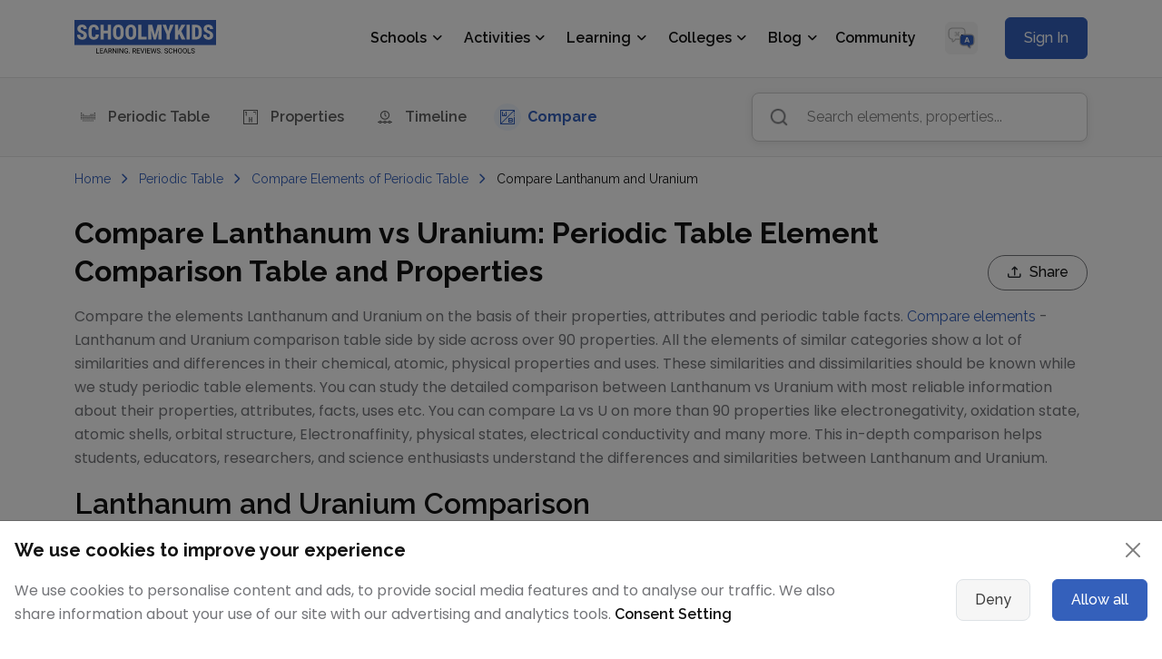

--- FILE ---
content_type: text/html; charset=utf-8
request_url: https://www.schoolmykids.com/learn/periodic-table/compare-lanthanum-uranium
body_size: 132418
content:
<!DOCTYPE html><html lang="en"><head><link rel="preload" as="style" href="https://cdn.jsdelivr.net/npm/bootstrap@5.3.3/dist/css/bootstrap.min.css"/><meta charSet="utf-8"/><meta name="viewport" content="width=device-width, initial-scale=1.0"/><meta name="google-site-verification" content="E6rPFh00NrAKL6ejPB0KnVJmMM-AzfZlThcBJ45c26I"/><meta name="twitter:card" content="summary_large_image"/><meta name="twitter:site" content="@schoolmykids"/><meta name="twitter:creator" content="@schoolmykids"/><meta property="og:site_name" content="SchoolMyKids"/><meta name="yandex-verification" content="947988f14103ed90"/><link rel="preconnect" href="https://cdn.jsdelivr.net" crossorigin="anonymous"/><link rel="dns-prefetch" href="//cdn.jsdelivr.net"/><link href="https://cdn.jsdelivr.net/npm/bootstrap@5.3.3/dist/css/bootstrap.min.css" rel="stylesheet" crossorigin="anonymous"/><title>Compare Lanthanum vs Uranium | Element Comparison of Properties, Structure, Periodic Table Facts</title><meta name="title" content="Compare Lanthanum vs Uranium | Element Comparison of Properties, Structure, Periodic Table Facts"/><meta name="robots" content="index, follow"/><meta name="googlebot" content="index, follow, max-snippet:-1, max-image-preview:large, max-video-preview:-1"/><meta name="description" content="Compare Lanthanum (La) with Uranium (U) element of the Periodic Table by atomic number, Facts, Electronic Configuration, Chemical, Physical, Atomic properties. Lanthanum with Uranium Comparison table. Learn their differences in structure, uses, and more | SchoolMyKids Interactive Dynamic Periodic Table of Elements &amp; Element comparison tool "/><meta name="keywords" content="Compare Lanthanum with Uranium, Lanthanum with Uranium Comparison table, Lanthanum vs Uranium, Lanthanum and Uranium Comparison, Lanthanum and Uranium Comparison table"/><meta name="twitter:title" content="Compare Lanthanum vs Uranium | Element Comparison of Properties, Structure, Periodic Table Facts"/><meta name="twitter:description" content="Compare Lanthanum (La) with Uranium (U) element of the Periodic Table by atomic number, Facts, Electronic Configuration, Chemical, Physical, Atomic properties. Lanthanum with Uranium Comparison table. Learn their differences in structure, uses, and more | SchoolMyKids Interactive Dynamic Periodic Table of Elements &amp; Element comparison tool "/><meta name="twitter:url" content="https://www.schoolmykids.com/learn/periodic-table/compare-lanthanum-uranium"/><meta name="twitter:image" content="https://www.schoolmykids.com/image/ptable/Periodic-Table-of-Elements.png"/><meta property="og:type" content="article"/><meta property="og:title" content="Compare Lanthanum vs Uranium | Element Comparison of Properties, Structure, Periodic Table Facts"/><meta property="og:description" content="Compare Lanthanum (La) with Uranium (U) element of the Periodic Table by atomic number, Facts, Electronic Configuration, Chemical, Physical, Atomic properties. Lanthanum with Uranium Comparison table. Learn their differences in structure, uses, and more | SchoolMyKids Interactive Dynamic Periodic Table of Elements &amp; Element comparison tool "/><meta property="og:url" content="https://www.schoolmykids.com/learn/periodic-table/compare-lanthanum-uranium"/><meta property="og:image" content="https://www.schoolmykids.com/image/ptable/Periodic-Table-of-Elements.png"/><meta property="og:image:secure_url" content="https://www.schoolmykids.com/image/ptable/Periodic-Table-of-Elements.png"/><meta property="og:image:width" content="1315"/><meta property="og:image:height" content="736"/><link rel="canonical" href="https://www.schoolmykids.com/learn/periodic-table/compare-lanthanum-uranium"/><script type="application/ld+json">{
    "@context": "https://schema.org","@type": "Article","@id": "https://www.schoolmykids.com/learn/periodic-table/compare-lanthanum-uranium#article","url": "https://www.schoolmykids.com/learn/periodic-table/compare-lanthanum-uranium","isPartOf": {"@id": "https://www.schoolmykids.com/learn/periodic-table/compare-lanthanum-uranium#webpage"},"mainEntityOfPage": {"@type": "WebPage","@id": "https://www.schoolmykids.com/learn/periodic-table/compare-lanthanum-uranium#webpage"},"headline": "Compare Lanthanum vs Uranium | Element Comparison of Properties, Structure, Periodic Table Facts","name": "Compare Lanthanum vs Uranium | Element Comparison of Properties, Structure, Periodic Table Facts","image": {"@type": "ImageObject","url": "https://www.schoolmykids.com/image/ptable/Periodic-Table-of-Elements.png","height": 628,"width": 1200
    },"datePublished": "2017-05-06T09:46:00.000Z","dateModified": "2025-09-21T11:30:00.000Z","inLanguage":"en","author": {"@type": "Person","name": "SchoolMyKids Academic Team"},"publisher": {"@type": "Organization","name": "SchoolMyKids","url": "https://www.schoolmykids.com",
        "sameAs": ["https://twitter.com/schoolmykids","https://www.instagram.com/schoolmykids/","https://www.youtube.com/@SchoolMyKidsOfficial","https://www.pinterest.com/schoolmykids/"],
        "logo": {"@type": "ImageObject","url": "https://www.schoolmykids.com/image/home/SchoolMyKids-Logo.png","width": 244,"height": 60}},"description": "Compare Lanthanum (La) with Uranium (U) element of the Periodic Table by atomic number, Facts, Electronic Configuration, Chemical, Physical, Atomic properties. Lanthanum with Uranium Comparison table. Learn their differences in structure, uses, and more | SchoolMyKids Interactive Dynamic Periodic Table of Elements & Element comparison tool "
  }</script><script type="application/ld+json">{"@context": "https://schema.org","@type": "WebPage","@id":"https://www.schoolmykids.com/learn/periodic-table/compare-lanthanum-uranium#webpage","url": "https://www.schoolmykids.com/learn/periodic-table/compare-lanthanum-uranium","name": "Compare Lanthanum vs Uranium | Element Comparison of Properties, Structure, Periodic Table Facts","datePublished":"2017-05-06T09:46:00.000Z","dateModified":"2025-09-21T11:30:00.000Z","description": "Compare Lanthanum (La) with Uranium (U) element of the Periodic Table by atomic number, Facts, Electronic Configuration, Chemical, Physical, Atomic properties. Lanthanum with Uranium Comparison table. Learn their differences in structure, uses, and more | SchoolMyKids Interactive Dynamic Periodic Table of Elements & Element comparison tool ",
            "inLanguage":"en",
            "isPartOf":{"@id":"https://www.schoolmykids.com#website"}, "potentialAction": [{"@type": "ReadAction","target": ["https://www.schoolmykids.com/learn/periodic-table/compare-lanthanum-uranium"]}],
    "publisher": {"@type": "Organization","name": "SchoolMyKids","url": "https://www.schoolmykids.com","sameAs": ["https://twitter.com/schoolmykids","https://www.instagram.com/schoolmykids/","https://www.youtube.com/@SchoolMyKidsOfficial","https://www.pinterest.com/schoolmykids/"],"logo": {"@type": "ImageObject","url": "https://www.schoolmykids.com/image/home/SchoolMyKids-Logo.png","width": 244,"height": 60}}}</script><script type="application/ld+json">{
            "@context": "https://schema.org","@type": "WebSite","@id":"https://www.schoolmykids.com#website","url": "https://www.schoolmykids.com","name": "SchoolMyKids","description": "SchoolMyKids.com, a community for Parents and students offering information related to Schools, Reviews, Activities, Parenting, and educational learning material covering worksheets, coloring pages, calculators and converters",
             "publisher": {"@type": "Organization","name": "SchoolMyKids","sameAs": ["https://twitter.com/schoolmykids","https://www.instagram.com/schoolmykids/","https://www.youtube.com/@SchoolMyKidsOfficial","https://www.pinterest.com/schoolmykids/"],
        "logo": {"@type": "ImageObject", "url": "https://www.schoolmykids.com/image/home/SchoolMyKids-Logo.png","width": 244,"height": 60
        }},"inLanguage":"en","alternateName": "SchoolMyKids.com, a community for Parents and students offering information related to Schools, Reviews, Activities, Parenting, and educational learning material covering worksheets, coloring pages, calculators and converters"}</script><meta name="author" content="SchoolMyKids Academic Team"/><meta name="publisher" content="SchoolMyKids"/><link href="https://www.schoolmykids.com/css/components/common.css" rel="stylesheet"/><link href="https://www.schoolmykids.com/css/components/ptable-new.css" rel="stylesheet"/><meta name="next-head-count" content="38"/><link rel="preload" as="style" href="https://www.schoolmykids.com/css/components/common.css"/><link rel="stylesheet" href="https://www.schoolmykids.com/css/components/common.css"/><link rel="preload" as="style" href="/assets/vendor/font-awesome/css/all.min.css"/><link rel="stylesheet" type="text/css" href="/assets/vendor/font-awesome/css/all.min.css"/><link rel="preload" as="style" href="/assets/vendor/bootstrap-icons/bootstrap-icons.css"/><link rel="stylesheet" type="text/css" href="/assets/vendor/bootstrap-icons/bootstrap-icons.css"/><link rel="preload" as="style" href="/css/components/header.css"/><link rel="stylesheet" href="/css/components/header.css"/><link rel="preconnect" href="https://fonts.googleapis.com"/><link rel="preconnect" href="https://fonts.gstatic.com" crossorigin="anonymous"/><link rel="dns-prefetch" href="//fonts.googleapis.com"/><link rel="dns-prefetch" href="//www.schoolmykids.com"/><link rel="dns-prefetch" href="//facebook.com"/><link rel="dns-prefetch" href="//connect.facebook.net"/><link rel="dns-prefetch" href="//googleads.g.doubleclick.net"/><link rel="dns-prefetch" href="//pagead2.googlesyndication.com"/><link rel="dns-prefetch" href="//www.googletagservices.com"/><link rel="dns-prefetch" href="//adservice.google.com"/><script src="https://cdn.jsdelivr.net/npm/bootstrap@5.3.3/dist/js/bootstrap.bundle.min.js" defer=""></script><link rel="apple-touch-icon" sizes="180x180" href="https://www.schoolmykids.com/favicon/apple-touch-icon.png"/><link rel="icon" type="image/png" sizes="32x32" href="https://www.schoolmykids.com/favicon/favicon-32x32.png"/><link rel="icon" type="image/png" sizes="16x16" href="https://www.schoolmykids.com/favicon/favicon-16x16.png"/><link rel="manifest" href="https://www.schoolmykids.com/favicon/site.webmanifest"/><link rel="mask-icon" href="https://www.schoolmykids.com/favicon/safari-pinned-tab.svg" color="#44459e"/><link rel="icon" type="image/x-icon" href="https://www.schoolmykids.com/favicon/favicon.ico"/><meta name="robots" content="index,follow"/><meta name="msapplication-TileColor" content="#44459e"/><meta name="msapplication-config" content="https://www.schoolmykids.com/favicon/browserconfig.xml"/><meta name="theme-color" content="#ffffff"/><link rel="preconnect" href="https://fonts.gstatic.com" crossorigin /><link rel="preload" href="/_next/static/css/cc855ea51436aaf5.css" as="style"/><link rel="stylesheet" href="/_next/static/css/cc855ea51436aaf5.css" data-n-g=""/><noscript data-n-css=""></noscript><script defer="" nomodule="" src="/_next/static/chunks/polyfills-c67a75d1b6f99dc8.js"></script><script src="/_next/static/chunks/webpack-30a65e98ed1e2b6f.js" defer=""></script><script src="/_next/static/chunks/framework-28a4a13b93b4a3cb.js" defer=""></script><script src="/_next/static/chunks/main-256fc1fee8f2ce9d.js" defer=""></script><script src="/_next/static/chunks/pages/_app-3e01fff3b30814e6.js" defer=""></script><script src="/_next/static/chunks/16310-ee4f4374ab98eb70.js" defer=""></script><script src="/_next/static/chunks/99910-e02ab14eb3876f06.js" defer=""></script><script src="/_next/static/chunks/85216-e8e73de5105a4d41.js" defer=""></script><script src="/_next/static/chunks/44785-d39f5b52a6275d21.js" defer=""></script><script src="/_next/static/chunks/82820-5d424635e21e1ea0.js" defer=""></script><script src="/_next/static/chunks/25106-5cebd72feb0c064b.js" defer=""></script><script src="/_next/static/chunks/7415-0a17439f6afa43ea.js" defer=""></script><script src="/_next/static/chunks/31984-7ef4a9ba2e94edfd.js" defer=""></script><script src="/_next/static/chunks/19128-cc0137a6a5b3467e.js" defer=""></script><script src="/_next/static/chunks/50028-c60289512c764e81.js" defer=""></script><script src="/_next/static/chunks/23311-b3dfde58c18ab159.js" defer=""></script><script src="/_next/static/chunks/42108-d66ff1e3c1ef1fd6.js" defer=""></script><script src="/_next/static/chunks/pages/learn/periodic-table/compare-elements-44ffaf31b540a3fd.js" defer=""></script><script src="/_next/static/6Vls9vaktVaCzdt_V-yTt/_buildManifest.js" defer=""></script><script src="/_next/static/6Vls9vaktVaCzdt_V-yTt/_ssgManifest.js" defer=""></script><style data-href="https://fonts.googleapis.com/css2?family=Roboto:wght@300;400;500;700&family=Poppins:wght@300;400;500;600;700&family=DM+Sans:wght@400;500;700&family=Raleway:ital,wght@0,100..900;1,100..900&display=swap">@font-face{font-family:'DM Sans';font-style:normal;font-weight:400;font-display:swap;src:url(https://fonts.gstatic.com/l/font?kit=rP2tp2ywxg089UriI5-g4vlH9VoD8CmcqZG40F9JadbnoEwAopxhTQ&skey=cd068b3e1b767e51&v=v17) format('woff')}@font-face{font-family:'DM Sans';font-style:normal;font-weight:500;font-display:swap;src:url(https://fonts.gstatic.com/l/font?kit=rP2tp2ywxg089UriI5-g4vlH9VoD8CmcqZG40F9JadbnoEwAkJxhTQ&skey=cd068b3e1b767e51&v=v17) format('woff')}@font-face{font-family:'DM Sans';font-style:normal;font-weight:700;font-display:swap;src:url(https://fonts.gstatic.com/l/font?kit=rP2tp2ywxg089UriI5-g4vlH9VoD8CmcqZG40F9JadbnoEwARZthTQ&skey=cd068b3e1b767e51&v=v17) format('woff')}@font-face{font-family:'Poppins';font-style:normal;font-weight:300;font-display:swap;src:url(https://fonts.gstatic.com/l/font?kit=pxiByp8kv8JHgFVrLDz8V1g&skey=4aabc5055a39e031&v=v24) format('woff')}@font-face{font-family:'Poppins';font-style:normal;font-weight:400;font-display:swap;src:url(https://fonts.gstatic.com/l/font?kit=pxiEyp8kv8JHgFVrFJM&skey=87759fb096548f6d&v=v24) format('woff')}@font-face{font-family:'Poppins';font-style:normal;font-weight:500;font-display:swap;src:url(https://fonts.gstatic.com/l/font?kit=pxiByp8kv8JHgFVrLGT9V1g&skey=d4526a9b64c21b87&v=v24) format('woff')}@font-face{font-family:'Poppins';font-style:normal;font-weight:600;font-display:swap;src:url(https://fonts.gstatic.com/l/font?kit=pxiByp8kv8JHgFVrLEj6V1g&skey=ce7ef9d62ca89319&v=v24) format('woff')}@font-face{font-family:'Poppins';font-style:normal;font-weight:700;font-display:swap;src:url(https://fonts.gstatic.com/l/font?kit=pxiByp8kv8JHgFVrLCz7V1g&skey=cea76fe63715a67a&v=v24) format('woff')}@font-face{font-family:'Raleway';font-style:italic;font-weight:100;font-display:swap;src:url(https://fonts.gstatic.com/l/font?kit=1Pt_g8zYS_SKggPNyCgSQamb1W0lwk4S4WjNPrc&skey=bf44ee29381a37b0&v=v37) format('woff')}@font-face{font-family:'Raleway';font-style:italic;font-weight:200;font-display:swap;src:url(https://fonts.gstatic.com/l/font?kit=1Pt_g8zYS_SKggPNyCgSQamb1W0lwk4S4ejMPrc&skey=bf44ee29381a37b0&v=v37) format('woff')}@font-face{font-family:'Raleway';font-style:italic;font-weight:300;font-display:swap;src:url(https://fonts.gstatic.com/l/font?kit=1Pt_g8zYS_SKggPNyCgSQamb1W0lwk4S4TbMPrc&skey=bf44ee29381a37b0&v=v37) format('woff')}@font-face{font-family:'Raleway';font-style:italic;font-weight:400;font-display:swap;src:url(https://fonts.gstatic.com/l/font?kit=1Pt_g8zYS_SKggPNyCgSQamb1W0lwk4S4WjMPrc&skey=bf44ee29381a37b0&v=v37) format('woff')}@font-face{font-family:'Raleway';font-style:italic;font-weight:500;font-display:swap;src:url(https://fonts.gstatic.com/l/font?kit=1Pt_g8zYS_SKggPNyCgSQamb1W0lwk4S4VrMPrc&skey=bf44ee29381a37b0&v=v37) format('woff')}@font-face{font-family:'Raleway';font-style:italic;font-weight:600;font-display:swap;src:url(https://fonts.gstatic.com/l/font?kit=1Pt_g8zYS_SKggPNyCgSQamb1W0lwk4S4bbLPrc&skey=bf44ee29381a37b0&v=v37) format('woff')}@font-face{font-family:'Raleway';font-style:italic;font-weight:700;font-display:swap;src:url(https://fonts.gstatic.com/l/font?kit=1Pt_g8zYS_SKggPNyCgSQamb1W0lwk4S4Y_LPrc&skey=bf44ee29381a37b0&v=v37) format('woff')}@font-face{font-family:'Raleway';font-style:italic;font-weight:800;font-display:swap;src:url(https://fonts.gstatic.com/l/font?kit=1Pt_g8zYS_SKggPNyCgSQamb1W0lwk4S4ejLPrc&skey=bf44ee29381a37b0&v=v37) format('woff')}@font-face{font-family:'Raleway';font-style:italic;font-weight:900;font-display:swap;src:url(https://fonts.gstatic.com/l/font?kit=1Pt_g8zYS_SKggPNyCgSQamb1W0lwk4S4cHLPrc&skey=bf44ee29381a37b0&v=v37) format('woff')}@font-face{font-family:'Raleway';font-style:normal;font-weight:100;font-display:swap;src:url(https://fonts.gstatic.com/l/font?kit=1Ptxg8zYS_SKggPN4iEgvnHyvveLxVvao4CM&skey=30a27f2564731c64&v=v37) format('woff')}@font-face{font-family:'Raleway';font-style:normal;font-weight:200;font-display:swap;src:url(https://fonts.gstatic.com/l/font?kit=1Ptxg8zYS_SKggPN4iEgvnHyvveLxVtaooCM&skey=30a27f2564731c64&v=v37) format('woff')}@font-face{font-family:'Raleway';font-style:normal;font-weight:300;font-display:swap;src:url(https://fonts.gstatic.com/l/font?kit=1Ptxg8zYS_SKggPN4iEgvnHyvveLxVuEooCM&skey=30a27f2564731c64&v=v37) format('woff')}@font-face{font-family:'Raleway';font-style:normal;font-weight:400;font-display:swap;src:url(https://fonts.gstatic.com/l/font?kit=1Ptxg8zYS_SKggPN4iEgvnHyvveLxVvaooCM&skey=30a27f2564731c64&v=v37) format('woff')}@font-face{font-family:'Raleway';font-style:normal;font-weight:500;font-display:swap;src:url(https://fonts.gstatic.com/l/font?kit=1Ptxg8zYS_SKggPN4iEgvnHyvveLxVvoooCM&skey=30a27f2564731c64&v=v37) format('woff')}@font-face{font-family:'Raleway';font-style:normal;font-weight:600;font-display:swap;src:url(https://fonts.gstatic.com/l/font?kit=1Ptxg8zYS_SKggPN4iEgvnHyvveLxVsEpYCM&skey=30a27f2564731c64&v=v37) format('woff')}@font-face{font-family:'Raleway';font-style:normal;font-weight:700;font-display:swap;src:url(https://fonts.gstatic.com/l/font?kit=1Ptxg8zYS_SKggPN4iEgvnHyvveLxVs9pYCM&skey=30a27f2564731c64&v=v37) format('woff')}@font-face{font-family:'Raleway';font-style:normal;font-weight:800;font-display:swap;src:url(https://fonts.gstatic.com/l/font?kit=1Ptxg8zYS_SKggPN4iEgvnHyvveLxVtapYCM&skey=30a27f2564731c64&v=v37) format('woff')}@font-face{font-family:'Raleway';font-style:normal;font-weight:900;font-display:swap;src:url(https://fonts.gstatic.com/l/font?kit=1Ptxg8zYS_SKggPN4iEgvnHyvveLxVtzpYCM&skey=30a27f2564731c64&v=v37) format('woff')}@font-face{font-family:'Roboto';font-style:normal;font-weight:300;font-stretch:normal;font-display:swap;src:url(https://fonts.gstatic.com/l/font?kit=KFOMCnqEu92Fr1ME7kSn66aGLdTylUAMQXC89YmC2DPNWuaabWmQ&skey=a0a0114a1dcab3ac&v=v50) format('woff')}@font-face{font-family:'Roboto';font-style:normal;font-weight:400;font-stretch:normal;font-display:swap;src:url(https://fonts.gstatic.com/l/font?kit=KFOMCnqEu92Fr1ME7kSn66aGLdTylUAMQXC89YmC2DPNWubEbWmQ&skey=a0a0114a1dcab3ac&v=v50) format('woff')}@font-face{font-family:'Roboto';font-style:normal;font-weight:500;font-stretch:normal;font-display:swap;src:url(https://fonts.gstatic.com/l/font?kit=KFOMCnqEu92Fr1ME7kSn66aGLdTylUAMQXC89YmC2DPNWub2bWmQ&skey=a0a0114a1dcab3ac&v=v50) format('woff')}@font-face{font-family:'Roboto';font-style:normal;font-weight:700;font-stretch:normal;font-display:swap;src:url(https://fonts.gstatic.com/l/font?kit=KFOMCnqEu92Fr1ME7kSn66aGLdTylUAMQXC89YmC2DPNWuYjammQ&skey=a0a0114a1dcab3ac&v=v50) format('woff')}@font-face{font-family:'DM Sans';font-style:normal;font-weight:400;font-display:swap;src:url(https://fonts.gstatic.com/s/dmsans/v17/rP2Yp2ywxg089UriI5-g4vlH9VoD8Cmcqbu6-K6z9mXgjU0.woff2) format('woff2');unicode-range:U+0100-02BA,U+02BD-02C5,U+02C7-02CC,U+02CE-02D7,U+02DD-02FF,U+0304,U+0308,U+0329,U+1D00-1DBF,U+1E00-1E9F,U+1EF2-1EFF,U+2020,U+20A0-20AB,U+20AD-20C0,U+2113,U+2C60-2C7F,U+A720-A7FF}@font-face{font-family:'DM Sans';font-style:normal;font-weight:400;font-display:swap;src:url(https://fonts.gstatic.com/s/dmsans/v17/rP2Yp2ywxg089UriI5-g4vlH9VoD8Cmcqbu0-K6z9mXg.woff2) format('woff2');unicode-range:U+0000-00FF,U+0131,U+0152-0153,U+02BB-02BC,U+02C6,U+02DA,U+02DC,U+0304,U+0308,U+0329,U+2000-206F,U+20AC,U+2122,U+2191,U+2193,U+2212,U+2215,U+FEFF,U+FFFD}@font-face{font-family:'DM Sans';font-style:normal;font-weight:500;font-display:swap;src:url(https://fonts.gstatic.com/s/dmsans/v17/rP2Yp2ywxg089UriI5-g4vlH9VoD8Cmcqbu6-K6z9mXgjU0.woff2) format('woff2');unicode-range:U+0100-02BA,U+02BD-02C5,U+02C7-02CC,U+02CE-02D7,U+02DD-02FF,U+0304,U+0308,U+0329,U+1D00-1DBF,U+1E00-1E9F,U+1EF2-1EFF,U+2020,U+20A0-20AB,U+20AD-20C0,U+2113,U+2C60-2C7F,U+A720-A7FF}@font-face{font-family:'DM Sans';font-style:normal;font-weight:500;font-display:swap;src:url(https://fonts.gstatic.com/s/dmsans/v17/rP2Yp2ywxg089UriI5-g4vlH9VoD8Cmcqbu0-K6z9mXg.woff2) format('woff2');unicode-range:U+0000-00FF,U+0131,U+0152-0153,U+02BB-02BC,U+02C6,U+02DA,U+02DC,U+0304,U+0308,U+0329,U+2000-206F,U+20AC,U+2122,U+2191,U+2193,U+2212,U+2215,U+FEFF,U+FFFD}@font-face{font-family:'DM Sans';font-style:normal;font-weight:700;font-display:swap;src:url(https://fonts.gstatic.com/s/dmsans/v17/rP2Yp2ywxg089UriI5-g4vlH9VoD8Cmcqbu6-K6z9mXgjU0.woff2) format('woff2');unicode-range:U+0100-02BA,U+02BD-02C5,U+02C7-02CC,U+02CE-02D7,U+02DD-02FF,U+0304,U+0308,U+0329,U+1D00-1DBF,U+1E00-1E9F,U+1EF2-1EFF,U+2020,U+20A0-20AB,U+20AD-20C0,U+2113,U+2C60-2C7F,U+A720-A7FF}@font-face{font-family:'DM Sans';font-style:normal;font-weight:700;font-display:swap;src:url(https://fonts.gstatic.com/s/dmsans/v17/rP2Yp2ywxg089UriI5-g4vlH9VoD8Cmcqbu0-K6z9mXg.woff2) format('woff2');unicode-range:U+0000-00FF,U+0131,U+0152-0153,U+02BB-02BC,U+02C6,U+02DA,U+02DC,U+0304,U+0308,U+0329,U+2000-206F,U+20AC,U+2122,U+2191,U+2193,U+2212,U+2215,U+FEFF,U+FFFD}@font-face{font-family:'Poppins';font-style:normal;font-weight:300;font-display:swap;src:url(https://fonts.gstatic.com/s/poppins/v24/pxiByp8kv8JHgFVrLDz8Z11lFd2JQEl8qw.woff2) format('woff2');unicode-range:U+0900-097F,U+1CD0-1CF9,U+200C-200D,U+20A8,U+20B9,U+20F0,U+25CC,U+A830-A839,U+A8E0-A8FF,U+11B00-11B09}@font-face{font-family:'Poppins';font-style:normal;font-weight:300;font-display:swap;src:url(https://fonts.gstatic.com/s/poppins/v24/pxiByp8kv8JHgFVrLDz8Z1JlFd2JQEl8qw.woff2) format('woff2');unicode-range:U+0100-02BA,U+02BD-02C5,U+02C7-02CC,U+02CE-02D7,U+02DD-02FF,U+0304,U+0308,U+0329,U+1D00-1DBF,U+1E00-1E9F,U+1EF2-1EFF,U+2020,U+20A0-20AB,U+20AD-20C0,U+2113,U+2C60-2C7F,U+A720-A7FF}@font-face{font-family:'Poppins';font-style:normal;font-weight:300;font-display:swap;src:url(https://fonts.gstatic.com/s/poppins/v24/pxiByp8kv8JHgFVrLDz8Z1xlFd2JQEk.woff2) format('woff2');unicode-range:U+0000-00FF,U+0131,U+0152-0153,U+02BB-02BC,U+02C6,U+02DA,U+02DC,U+0304,U+0308,U+0329,U+2000-206F,U+20AC,U+2122,U+2191,U+2193,U+2212,U+2215,U+FEFF,U+FFFD}@font-face{font-family:'Poppins';font-style:normal;font-weight:400;font-display:swap;src:url(https://fonts.gstatic.com/s/poppins/v24/pxiEyp8kv8JHgFVrJJbecnFHGPezSQ.woff2) format('woff2');unicode-range:U+0900-097F,U+1CD0-1CF9,U+200C-200D,U+20A8,U+20B9,U+20F0,U+25CC,U+A830-A839,U+A8E0-A8FF,U+11B00-11B09}@font-face{font-family:'Poppins';font-style:normal;font-weight:400;font-display:swap;src:url(https://fonts.gstatic.com/s/poppins/v24/pxiEyp8kv8JHgFVrJJnecnFHGPezSQ.woff2) format('woff2');unicode-range:U+0100-02BA,U+02BD-02C5,U+02C7-02CC,U+02CE-02D7,U+02DD-02FF,U+0304,U+0308,U+0329,U+1D00-1DBF,U+1E00-1E9F,U+1EF2-1EFF,U+2020,U+20A0-20AB,U+20AD-20C0,U+2113,U+2C60-2C7F,U+A720-A7FF}@font-face{font-family:'Poppins';font-style:normal;font-weight:400;font-display:swap;src:url(https://fonts.gstatic.com/s/poppins/v24/pxiEyp8kv8JHgFVrJJfecnFHGPc.woff2) format('woff2');unicode-range:U+0000-00FF,U+0131,U+0152-0153,U+02BB-02BC,U+02C6,U+02DA,U+02DC,U+0304,U+0308,U+0329,U+2000-206F,U+20AC,U+2122,U+2191,U+2193,U+2212,U+2215,U+FEFF,U+FFFD}@font-face{font-family:'Poppins';font-style:normal;font-weight:500;font-display:swap;src:url(https://fonts.gstatic.com/s/poppins/v24/pxiByp8kv8JHgFVrLGT9Z11lFd2JQEl8qw.woff2) format('woff2');unicode-range:U+0900-097F,U+1CD0-1CF9,U+200C-200D,U+20A8,U+20B9,U+20F0,U+25CC,U+A830-A839,U+A8E0-A8FF,U+11B00-11B09}@font-face{font-family:'Poppins';font-style:normal;font-weight:500;font-display:swap;src:url(https://fonts.gstatic.com/s/poppins/v24/pxiByp8kv8JHgFVrLGT9Z1JlFd2JQEl8qw.woff2) format('woff2');unicode-range:U+0100-02BA,U+02BD-02C5,U+02C7-02CC,U+02CE-02D7,U+02DD-02FF,U+0304,U+0308,U+0329,U+1D00-1DBF,U+1E00-1E9F,U+1EF2-1EFF,U+2020,U+20A0-20AB,U+20AD-20C0,U+2113,U+2C60-2C7F,U+A720-A7FF}@font-face{font-family:'Poppins';font-style:normal;font-weight:500;font-display:swap;src:url(https://fonts.gstatic.com/s/poppins/v24/pxiByp8kv8JHgFVrLGT9Z1xlFd2JQEk.woff2) format('woff2');unicode-range:U+0000-00FF,U+0131,U+0152-0153,U+02BB-02BC,U+02C6,U+02DA,U+02DC,U+0304,U+0308,U+0329,U+2000-206F,U+20AC,U+2122,U+2191,U+2193,U+2212,U+2215,U+FEFF,U+FFFD}@font-face{font-family:'Poppins';font-style:normal;font-weight:600;font-display:swap;src:url(https://fonts.gstatic.com/s/poppins/v24/pxiByp8kv8JHgFVrLEj6Z11lFd2JQEl8qw.woff2) format('woff2');unicode-range:U+0900-097F,U+1CD0-1CF9,U+200C-200D,U+20A8,U+20B9,U+20F0,U+25CC,U+A830-A839,U+A8E0-A8FF,U+11B00-11B09}@font-face{font-family:'Poppins';font-style:normal;font-weight:600;font-display:swap;src:url(https://fonts.gstatic.com/s/poppins/v24/pxiByp8kv8JHgFVrLEj6Z1JlFd2JQEl8qw.woff2) format('woff2');unicode-range:U+0100-02BA,U+02BD-02C5,U+02C7-02CC,U+02CE-02D7,U+02DD-02FF,U+0304,U+0308,U+0329,U+1D00-1DBF,U+1E00-1E9F,U+1EF2-1EFF,U+2020,U+20A0-20AB,U+20AD-20C0,U+2113,U+2C60-2C7F,U+A720-A7FF}@font-face{font-family:'Poppins';font-style:normal;font-weight:600;font-display:swap;src:url(https://fonts.gstatic.com/s/poppins/v24/pxiByp8kv8JHgFVrLEj6Z1xlFd2JQEk.woff2) format('woff2');unicode-range:U+0000-00FF,U+0131,U+0152-0153,U+02BB-02BC,U+02C6,U+02DA,U+02DC,U+0304,U+0308,U+0329,U+2000-206F,U+20AC,U+2122,U+2191,U+2193,U+2212,U+2215,U+FEFF,U+FFFD}@font-face{font-family:'Poppins';font-style:normal;font-weight:700;font-display:swap;src:url(https://fonts.gstatic.com/s/poppins/v24/pxiByp8kv8JHgFVrLCz7Z11lFd2JQEl8qw.woff2) format('woff2');unicode-range:U+0900-097F,U+1CD0-1CF9,U+200C-200D,U+20A8,U+20B9,U+20F0,U+25CC,U+A830-A839,U+A8E0-A8FF,U+11B00-11B09}@font-face{font-family:'Poppins';font-style:normal;font-weight:700;font-display:swap;src:url(https://fonts.gstatic.com/s/poppins/v24/pxiByp8kv8JHgFVrLCz7Z1JlFd2JQEl8qw.woff2) format('woff2');unicode-range:U+0100-02BA,U+02BD-02C5,U+02C7-02CC,U+02CE-02D7,U+02DD-02FF,U+0304,U+0308,U+0329,U+1D00-1DBF,U+1E00-1E9F,U+1EF2-1EFF,U+2020,U+20A0-20AB,U+20AD-20C0,U+2113,U+2C60-2C7F,U+A720-A7FF}@font-face{font-family:'Poppins';font-style:normal;font-weight:700;font-display:swap;src:url(https://fonts.gstatic.com/s/poppins/v24/pxiByp8kv8JHgFVrLCz7Z1xlFd2JQEk.woff2) format('woff2');unicode-range:U+0000-00FF,U+0131,U+0152-0153,U+02BB-02BC,U+02C6,U+02DA,U+02DC,U+0304,U+0308,U+0329,U+2000-206F,U+20AC,U+2122,U+2191,U+2193,U+2212,U+2215,U+FEFF,U+FFFD}@font-face{font-family:'Raleway';font-style:italic;font-weight:100 900;font-display:swap;src:url(https://fonts.gstatic.com/s/raleway/v37/1Ptsg8zYS_SKggPNyCg4QIFqL_KWxWMT.woff2) format('woff2');unicode-range:U+0460-052F,U+1C80-1C8A,U+20B4,U+2DE0-2DFF,U+A640-A69F,U+FE2E-FE2F}@font-face{font-family:'Raleway';font-style:italic;font-weight:100 900;font-display:swap;src:url(https://fonts.gstatic.com/s/raleway/v37/1Ptsg8zYS_SKggPNyCg4SYFqL_KWxWMT.woff2) format('woff2');unicode-range:U+0301,U+0400-045F,U+0490-0491,U+04B0-04B1,U+2116}@font-face{font-family:'Raleway';font-style:italic;font-weight:100 900;font-display:swap;src:url(https://fonts.gstatic.com/s/raleway/v37/1Ptsg8zYS_SKggPNyCg4QoFqL_KWxWMT.woff2) format('woff2');unicode-range:U+0102-0103,U+0110-0111,U+0128-0129,U+0168-0169,U+01A0-01A1,U+01AF-01B0,U+0300-0301,U+0303-0304,U+0308-0309,U+0323,U+0329,U+1EA0-1EF9,U+20AB}@font-face{font-family:'Raleway';font-style:italic;font-weight:100 900;font-display:swap;src:url(https://fonts.gstatic.com/s/raleway/v37/1Ptsg8zYS_SKggPNyCg4Q4FqL_KWxWMT.woff2) format('woff2');unicode-range:U+0100-02BA,U+02BD-02C5,U+02C7-02CC,U+02CE-02D7,U+02DD-02FF,U+0304,U+0308,U+0329,U+1D00-1DBF,U+1E00-1E9F,U+1EF2-1EFF,U+2020,U+20A0-20AB,U+20AD-20C0,U+2113,U+2C60-2C7F,U+A720-A7FF}@font-face{font-family:'Raleway';font-style:italic;font-weight:100 900;font-display:swap;src:url(https://fonts.gstatic.com/s/raleway/v37/1Ptsg8zYS_SKggPNyCg4TYFqL_KWxQ.woff2) format('woff2');unicode-range:U+0000-00FF,U+0131,U+0152-0153,U+02BB-02BC,U+02C6,U+02DA,U+02DC,U+0304,U+0308,U+0329,U+2000-206F,U+20AC,U+2122,U+2191,U+2193,U+2212,U+2215,U+FEFF,U+FFFD}@font-face{font-family:'Raleway';font-style:normal;font-weight:100 900;font-display:swap;src:url(https://fonts.gstatic.com/s/raleway/v37/1Ptug8zYS_SKggPNyCAIT4ttDfCmxA.woff2) format('woff2');unicode-range:U+0460-052F,U+1C80-1C8A,U+20B4,U+2DE0-2DFF,U+A640-A69F,U+FE2E-FE2F}@font-face{font-family:'Raleway';font-style:normal;font-weight:100 900;font-display:swap;src:url(https://fonts.gstatic.com/s/raleway/v37/1Ptug8zYS_SKggPNyCkIT4ttDfCmxA.woff2) format('woff2');unicode-range:U+0301,U+0400-045F,U+0490-0491,U+04B0-04B1,U+2116}@font-face{font-family:'Raleway';font-style:normal;font-weight:100 900;font-display:swap;src:url(https://fonts.gstatic.com/s/raleway/v37/1Ptug8zYS_SKggPNyCIIT4ttDfCmxA.woff2) format('woff2');unicode-range:U+0102-0103,U+0110-0111,U+0128-0129,U+0168-0169,U+01A0-01A1,U+01AF-01B0,U+0300-0301,U+0303-0304,U+0308-0309,U+0323,U+0329,U+1EA0-1EF9,U+20AB}@font-face{font-family:'Raleway';font-style:normal;font-weight:100 900;font-display:swap;src:url(https://fonts.gstatic.com/s/raleway/v37/1Ptug8zYS_SKggPNyCMIT4ttDfCmxA.woff2) format('woff2');unicode-range:U+0100-02BA,U+02BD-02C5,U+02C7-02CC,U+02CE-02D7,U+02DD-02FF,U+0304,U+0308,U+0329,U+1D00-1DBF,U+1E00-1E9F,U+1EF2-1EFF,U+2020,U+20A0-20AB,U+20AD-20C0,U+2113,U+2C60-2C7F,U+A720-A7FF}@font-face{font-family:'Raleway';font-style:normal;font-weight:100 900;font-display:swap;src:url(https://fonts.gstatic.com/s/raleway/v37/1Ptug8zYS_SKggPNyC0IT4ttDfA.woff2) format('woff2');unicode-range:U+0000-00FF,U+0131,U+0152-0153,U+02BB-02BC,U+02C6,U+02DA,U+02DC,U+0304,U+0308,U+0329,U+2000-206F,U+20AC,U+2122,U+2191,U+2193,U+2212,U+2215,U+FEFF,U+FFFD}@font-face{font-family:'Roboto';font-style:normal;font-weight:300;font-stretch:100%;font-display:swap;src:url(https://fonts.gstatic.com/s/roboto/v50/KFO7CnqEu92Fr1ME7kSn66aGLdTylUAMa3GUBHMdazTgWw.woff2) format('woff2');unicode-range:U+0460-052F,U+1C80-1C8A,U+20B4,U+2DE0-2DFF,U+A640-A69F,U+FE2E-FE2F}@font-face{font-family:'Roboto';font-style:normal;font-weight:300;font-stretch:100%;font-display:swap;src:url(https://fonts.gstatic.com/s/roboto/v50/KFO7CnqEu92Fr1ME7kSn66aGLdTylUAMa3iUBHMdazTgWw.woff2) format('woff2');unicode-range:U+0301,U+0400-045F,U+0490-0491,U+04B0-04B1,U+2116}@font-face{font-family:'Roboto';font-style:normal;font-weight:300;font-stretch:100%;font-display:swap;src:url(https://fonts.gstatic.com/s/roboto/v50/KFO7CnqEu92Fr1ME7kSn66aGLdTylUAMa3CUBHMdazTgWw.woff2) format('woff2');unicode-range:U+1F00-1FFF}@font-face{font-family:'Roboto';font-style:normal;font-weight:300;font-stretch:100%;font-display:swap;src:url(https://fonts.gstatic.com/s/roboto/v50/KFO7CnqEu92Fr1ME7kSn66aGLdTylUAMa3-UBHMdazTgWw.woff2) format('woff2');unicode-range:U+0370-0377,U+037A-037F,U+0384-038A,U+038C,U+038E-03A1,U+03A3-03FF}@font-face{font-family:'Roboto';font-style:normal;font-weight:300;font-stretch:100%;font-display:swap;src:url(https://fonts.gstatic.com/s/roboto/v50/KFO7CnqEu92Fr1ME7kSn66aGLdTylUAMawCUBHMdazTgWw.woff2) format('woff2');unicode-range:U+0302-0303,U+0305,U+0307-0308,U+0310,U+0312,U+0315,U+031A,U+0326-0327,U+032C,U+032F-0330,U+0332-0333,U+0338,U+033A,U+0346,U+034D,U+0391-03A1,U+03A3-03A9,U+03B1-03C9,U+03D1,U+03D5-03D6,U+03F0-03F1,U+03F4-03F5,U+2016-2017,U+2034-2038,U+203C,U+2040,U+2043,U+2047,U+2050,U+2057,U+205F,U+2070-2071,U+2074-208E,U+2090-209C,U+20D0-20DC,U+20E1,U+20E5-20EF,U+2100-2112,U+2114-2115,U+2117-2121,U+2123-214F,U+2190,U+2192,U+2194-21AE,U+21B0-21E5,U+21F1-21F2,U+21F4-2211,U+2213-2214,U+2216-22FF,U+2308-230B,U+2310,U+2319,U+231C-2321,U+2336-237A,U+237C,U+2395,U+239B-23B7,U+23D0,U+23DC-23E1,U+2474-2475,U+25AF,U+25B3,U+25B7,U+25BD,U+25C1,U+25CA,U+25CC,U+25FB,U+266D-266F,U+27C0-27FF,U+2900-2AFF,U+2B0E-2B11,U+2B30-2B4C,U+2BFE,U+3030,U+FF5B,U+FF5D,U+1D400-1D7FF,U+1EE00-1EEFF}@font-face{font-family:'Roboto';font-style:normal;font-weight:300;font-stretch:100%;font-display:swap;src:url(https://fonts.gstatic.com/s/roboto/v50/KFO7CnqEu92Fr1ME7kSn66aGLdTylUAMaxKUBHMdazTgWw.woff2) format('woff2');unicode-range:U+0001-000C,U+000E-001F,U+007F-009F,U+20DD-20E0,U+20E2-20E4,U+2150-218F,U+2190,U+2192,U+2194-2199,U+21AF,U+21E6-21F0,U+21F3,U+2218-2219,U+2299,U+22C4-22C6,U+2300-243F,U+2440-244A,U+2460-24FF,U+25A0-27BF,U+2800-28FF,U+2921-2922,U+2981,U+29BF,U+29EB,U+2B00-2BFF,U+4DC0-4DFF,U+FFF9-FFFB,U+10140-1018E,U+10190-1019C,U+101A0,U+101D0-101FD,U+102E0-102FB,U+10E60-10E7E,U+1D2C0-1D2D3,U+1D2E0-1D37F,U+1F000-1F0FF,U+1F100-1F1AD,U+1F1E6-1F1FF,U+1F30D-1F30F,U+1F315,U+1F31C,U+1F31E,U+1F320-1F32C,U+1F336,U+1F378,U+1F37D,U+1F382,U+1F393-1F39F,U+1F3A7-1F3A8,U+1F3AC-1F3AF,U+1F3C2,U+1F3C4-1F3C6,U+1F3CA-1F3CE,U+1F3D4-1F3E0,U+1F3ED,U+1F3F1-1F3F3,U+1F3F5-1F3F7,U+1F408,U+1F415,U+1F41F,U+1F426,U+1F43F,U+1F441-1F442,U+1F444,U+1F446-1F449,U+1F44C-1F44E,U+1F453,U+1F46A,U+1F47D,U+1F4A3,U+1F4B0,U+1F4B3,U+1F4B9,U+1F4BB,U+1F4BF,U+1F4C8-1F4CB,U+1F4D6,U+1F4DA,U+1F4DF,U+1F4E3-1F4E6,U+1F4EA-1F4ED,U+1F4F7,U+1F4F9-1F4FB,U+1F4FD-1F4FE,U+1F503,U+1F507-1F50B,U+1F50D,U+1F512-1F513,U+1F53E-1F54A,U+1F54F-1F5FA,U+1F610,U+1F650-1F67F,U+1F687,U+1F68D,U+1F691,U+1F694,U+1F698,U+1F6AD,U+1F6B2,U+1F6B9-1F6BA,U+1F6BC,U+1F6C6-1F6CF,U+1F6D3-1F6D7,U+1F6E0-1F6EA,U+1F6F0-1F6F3,U+1F6F7-1F6FC,U+1F700-1F7FF,U+1F800-1F80B,U+1F810-1F847,U+1F850-1F859,U+1F860-1F887,U+1F890-1F8AD,U+1F8B0-1F8BB,U+1F8C0-1F8C1,U+1F900-1F90B,U+1F93B,U+1F946,U+1F984,U+1F996,U+1F9E9,U+1FA00-1FA6F,U+1FA70-1FA7C,U+1FA80-1FA89,U+1FA8F-1FAC6,U+1FACE-1FADC,U+1FADF-1FAE9,U+1FAF0-1FAF8,U+1FB00-1FBFF}@font-face{font-family:'Roboto';font-style:normal;font-weight:300;font-stretch:100%;font-display:swap;src:url(https://fonts.gstatic.com/s/roboto/v50/KFO7CnqEu92Fr1ME7kSn66aGLdTylUAMa3OUBHMdazTgWw.woff2) format('woff2');unicode-range:U+0102-0103,U+0110-0111,U+0128-0129,U+0168-0169,U+01A0-01A1,U+01AF-01B0,U+0300-0301,U+0303-0304,U+0308-0309,U+0323,U+0329,U+1EA0-1EF9,U+20AB}@font-face{font-family:'Roboto';font-style:normal;font-weight:300;font-stretch:100%;font-display:swap;src:url(https://fonts.gstatic.com/s/roboto/v50/KFO7CnqEu92Fr1ME7kSn66aGLdTylUAMa3KUBHMdazTgWw.woff2) format('woff2');unicode-range:U+0100-02BA,U+02BD-02C5,U+02C7-02CC,U+02CE-02D7,U+02DD-02FF,U+0304,U+0308,U+0329,U+1D00-1DBF,U+1E00-1E9F,U+1EF2-1EFF,U+2020,U+20A0-20AB,U+20AD-20C0,U+2113,U+2C60-2C7F,U+A720-A7FF}@font-face{font-family:'Roboto';font-style:normal;font-weight:300;font-stretch:100%;font-display:swap;src:url(https://fonts.gstatic.com/s/roboto/v50/KFO7CnqEu92Fr1ME7kSn66aGLdTylUAMa3yUBHMdazQ.woff2) format('woff2');unicode-range:U+0000-00FF,U+0131,U+0152-0153,U+02BB-02BC,U+02C6,U+02DA,U+02DC,U+0304,U+0308,U+0329,U+2000-206F,U+20AC,U+2122,U+2191,U+2193,U+2212,U+2215,U+FEFF,U+FFFD}@font-face{font-family:'Roboto';font-style:normal;font-weight:400;font-stretch:100%;font-display:swap;src:url(https://fonts.gstatic.com/s/roboto/v50/KFO7CnqEu92Fr1ME7kSn66aGLdTylUAMa3GUBHMdazTgWw.woff2) format('woff2');unicode-range:U+0460-052F,U+1C80-1C8A,U+20B4,U+2DE0-2DFF,U+A640-A69F,U+FE2E-FE2F}@font-face{font-family:'Roboto';font-style:normal;font-weight:400;font-stretch:100%;font-display:swap;src:url(https://fonts.gstatic.com/s/roboto/v50/KFO7CnqEu92Fr1ME7kSn66aGLdTylUAMa3iUBHMdazTgWw.woff2) format('woff2');unicode-range:U+0301,U+0400-045F,U+0490-0491,U+04B0-04B1,U+2116}@font-face{font-family:'Roboto';font-style:normal;font-weight:400;font-stretch:100%;font-display:swap;src:url(https://fonts.gstatic.com/s/roboto/v50/KFO7CnqEu92Fr1ME7kSn66aGLdTylUAMa3CUBHMdazTgWw.woff2) format('woff2');unicode-range:U+1F00-1FFF}@font-face{font-family:'Roboto';font-style:normal;font-weight:400;font-stretch:100%;font-display:swap;src:url(https://fonts.gstatic.com/s/roboto/v50/KFO7CnqEu92Fr1ME7kSn66aGLdTylUAMa3-UBHMdazTgWw.woff2) format('woff2');unicode-range:U+0370-0377,U+037A-037F,U+0384-038A,U+038C,U+038E-03A1,U+03A3-03FF}@font-face{font-family:'Roboto';font-style:normal;font-weight:400;font-stretch:100%;font-display:swap;src:url(https://fonts.gstatic.com/s/roboto/v50/KFO7CnqEu92Fr1ME7kSn66aGLdTylUAMawCUBHMdazTgWw.woff2) format('woff2');unicode-range:U+0302-0303,U+0305,U+0307-0308,U+0310,U+0312,U+0315,U+031A,U+0326-0327,U+032C,U+032F-0330,U+0332-0333,U+0338,U+033A,U+0346,U+034D,U+0391-03A1,U+03A3-03A9,U+03B1-03C9,U+03D1,U+03D5-03D6,U+03F0-03F1,U+03F4-03F5,U+2016-2017,U+2034-2038,U+203C,U+2040,U+2043,U+2047,U+2050,U+2057,U+205F,U+2070-2071,U+2074-208E,U+2090-209C,U+20D0-20DC,U+20E1,U+20E5-20EF,U+2100-2112,U+2114-2115,U+2117-2121,U+2123-214F,U+2190,U+2192,U+2194-21AE,U+21B0-21E5,U+21F1-21F2,U+21F4-2211,U+2213-2214,U+2216-22FF,U+2308-230B,U+2310,U+2319,U+231C-2321,U+2336-237A,U+237C,U+2395,U+239B-23B7,U+23D0,U+23DC-23E1,U+2474-2475,U+25AF,U+25B3,U+25B7,U+25BD,U+25C1,U+25CA,U+25CC,U+25FB,U+266D-266F,U+27C0-27FF,U+2900-2AFF,U+2B0E-2B11,U+2B30-2B4C,U+2BFE,U+3030,U+FF5B,U+FF5D,U+1D400-1D7FF,U+1EE00-1EEFF}@font-face{font-family:'Roboto';font-style:normal;font-weight:400;font-stretch:100%;font-display:swap;src:url(https://fonts.gstatic.com/s/roboto/v50/KFO7CnqEu92Fr1ME7kSn66aGLdTylUAMaxKUBHMdazTgWw.woff2) format('woff2');unicode-range:U+0001-000C,U+000E-001F,U+007F-009F,U+20DD-20E0,U+20E2-20E4,U+2150-218F,U+2190,U+2192,U+2194-2199,U+21AF,U+21E6-21F0,U+21F3,U+2218-2219,U+2299,U+22C4-22C6,U+2300-243F,U+2440-244A,U+2460-24FF,U+25A0-27BF,U+2800-28FF,U+2921-2922,U+2981,U+29BF,U+29EB,U+2B00-2BFF,U+4DC0-4DFF,U+FFF9-FFFB,U+10140-1018E,U+10190-1019C,U+101A0,U+101D0-101FD,U+102E0-102FB,U+10E60-10E7E,U+1D2C0-1D2D3,U+1D2E0-1D37F,U+1F000-1F0FF,U+1F100-1F1AD,U+1F1E6-1F1FF,U+1F30D-1F30F,U+1F315,U+1F31C,U+1F31E,U+1F320-1F32C,U+1F336,U+1F378,U+1F37D,U+1F382,U+1F393-1F39F,U+1F3A7-1F3A8,U+1F3AC-1F3AF,U+1F3C2,U+1F3C4-1F3C6,U+1F3CA-1F3CE,U+1F3D4-1F3E0,U+1F3ED,U+1F3F1-1F3F3,U+1F3F5-1F3F7,U+1F408,U+1F415,U+1F41F,U+1F426,U+1F43F,U+1F441-1F442,U+1F444,U+1F446-1F449,U+1F44C-1F44E,U+1F453,U+1F46A,U+1F47D,U+1F4A3,U+1F4B0,U+1F4B3,U+1F4B9,U+1F4BB,U+1F4BF,U+1F4C8-1F4CB,U+1F4D6,U+1F4DA,U+1F4DF,U+1F4E3-1F4E6,U+1F4EA-1F4ED,U+1F4F7,U+1F4F9-1F4FB,U+1F4FD-1F4FE,U+1F503,U+1F507-1F50B,U+1F50D,U+1F512-1F513,U+1F53E-1F54A,U+1F54F-1F5FA,U+1F610,U+1F650-1F67F,U+1F687,U+1F68D,U+1F691,U+1F694,U+1F698,U+1F6AD,U+1F6B2,U+1F6B9-1F6BA,U+1F6BC,U+1F6C6-1F6CF,U+1F6D3-1F6D7,U+1F6E0-1F6EA,U+1F6F0-1F6F3,U+1F6F7-1F6FC,U+1F700-1F7FF,U+1F800-1F80B,U+1F810-1F847,U+1F850-1F859,U+1F860-1F887,U+1F890-1F8AD,U+1F8B0-1F8BB,U+1F8C0-1F8C1,U+1F900-1F90B,U+1F93B,U+1F946,U+1F984,U+1F996,U+1F9E9,U+1FA00-1FA6F,U+1FA70-1FA7C,U+1FA80-1FA89,U+1FA8F-1FAC6,U+1FACE-1FADC,U+1FADF-1FAE9,U+1FAF0-1FAF8,U+1FB00-1FBFF}@font-face{font-family:'Roboto';font-style:normal;font-weight:400;font-stretch:100%;font-display:swap;src:url(https://fonts.gstatic.com/s/roboto/v50/KFO7CnqEu92Fr1ME7kSn66aGLdTylUAMa3OUBHMdazTgWw.woff2) format('woff2');unicode-range:U+0102-0103,U+0110-0111,U+0128-0129,U+0168-0169,U+01A0-01A1,U+01AF-01B0,U+0300-0301,U+0303-0304,U+0308-0309,U+0323,U+0329,U+1EA0-1EF9,U+20AB}@font-face{font-family:'Roboto';font-style:normal;font-weight:400;font-stretch:100%;font-display:swap;src:url(https://fonts.gstatic.com/s/roboto/v50/KFO7CnqEu92Fr1ME7kSn66aGLdTylUAMa3KUBHMdazTgWw.woff2) format('woff2');unicode-range:U+0100-02BA,U+02BD-02C5,U+02C7-02CC,U+02CE-02D7,U+02DD-02FF,U+0304,U+0308,U+0329,U+1D00-1DBF,U+1E00-1E9F,U+1EF2-1EFF,U+2020,U+20A0-20AB,U+20AD-20C0,U+2113,U+2C60-2C7F,U+A720-A7FF}@font-face{font-family:'Roboto';font-style:normal;font-weight:400;font-stretch:100%;font-display:swap;src:url(https://fonts.gstatic.com/s/roboto/v50/KFO7CnqEu92Fr1ME7kSn66aGLdTylUAMa3yUBHMdazQ.woff2) format('woff2');unicode-range:U+0000-00FF,U+0131,U+0152-0153,U+02BB-02BC,U+02C6,U+02DA,U+02DC,U+0304,U+0308,U+0329,U+2000-206F,U+20AC,U+2122,U+2191,U+2193,U+2212,U+2215,U+FEFF,U+FFFD}@font-face{font-family:'Roboto';font-style:normal;font-weight:500;font-stretch:100%;font-display:swap;src:url(https://fonts.gstatic.com/s/roboto/v50/KFO7CnqEu92Fr1ME7kSn66aGLdTylUAMa3GUBHMdazTgWw.woff2) format('woff2');unicode-range:U+0460-052F,U+1C80-1C8A,U+20B4,U+2DE0-2DFF,U+A640-A69F,U+FE2E-FE2F}@font-face{font-family:'Roboto';font-style:normal;font-weight:500;font-stretch:100%;font-display:swap;src:url(https://fonts.gstatic.com/s/roboto/v50/KFO7CnqEu92Fr1ME7kSn66aGLdTylUAMa3iUBHMdazTgWw.woff2) format('woff2');unicode-range:U+0301,U+0400-045F,U+0490-0491,U+04B0-04B1,U+2116}@font-face{font-family:'Roboto';font-style:normal;font-weight:500;font-stretch:100%;font-display:swap;src:url(https://fonts.gstatic.com/s/roboto/v50/KFO7CnqEu92Fr1ME7kSn66aGLdTylUAMa3CUBHMdazTgWw.woff2) format('woff2');unicode-range:U+1F00-1FFF}@font-face{font-family:'Roboto';font-style:normal;font-weight:500;font-stretch:100%;font-display:swap;src:url(https://fonts.gstatic.com/s/roboto/v50/KFO7CnqEu92Fr1ME7kSn66aGLdTylUAMa3-UBHMdazTgWw.woff2) format('woff2');unicode-range:U+0370-0377,U+037A-037F,U+0384-038A,U+038C,U+038E-03A1,U+03A3-03FF}@font-face{font-family:'Roboto';font-style:normal;font-weight:500;font-stretch:100%;font-display:swap;src:url(https://fonts.gstatic.com/s/roboto/v50/KFO7CnqEu92Fr1ME7kSn66aGLdTylUAMawCUBHMdazTgWw.woff2) format('woff2');unicode-range:U+0302-0303,U+0305,U+0307-0308,U+0310,U+0312,U+0315,U+031A,U+0326-0327,U+032C,U+032F-0330,U+0332-0333,U+0338,U+033A,U+0346,U+034D,U+0391-03A1,U+03A3-03A9,U+03B1-03C9,U+03D1,U+03D5-03D6,U+03F0-03F1,U+03F4-03F5,U+2016-2017,U+2034-2038,U+203C,U+2040,U+2043,U+2047,U+2050,U+2057,U+205F,U+2070-2071,U+2074-208E,U+2090-209C,U+20D0-20DC,U+20E1,U+20E5-20EF,U+2100-2112,U+2114-2115,U+2117-2121,U+2123-214F,U+2190,U+2192,U+2194-21AE,U+21B0-21E5,U+21F1-21F2,U+21F4-2211,U+2213-2214,U+2216-22FF,U+2308-230B,U+2310,U+2319,U+231C-2321,U+2336-237A,U+237C,U+2395,U+239B-23B7,U+23D0,U+23DC-23E1,U+2474-2475,U+25AF,U+25B3,U+25B7,U+25BD,U+25C1,U+25CA,U+25CC,U+25FB,U+266D-266F,U+27C0-27FF,U+2900-2AFF,U+2B0E-2B11,U+2B30-2B4C,U+2BFE,U+3030,U+FF5B,U+FF5D,U+1D400-1D7FF,U+1EE00-1EEFF}@font-face{font-family:'Roboto';font-style:normal;font-weight:500;font-stretch:100%;font-display:swap;src:url(https://fonts.gstatic.com/s/roboto/v50/KFO7CnqEu92Fr1ME7kSn66aGLdTylUAMaxKUBHMdazTgWw.woff2) format('woff2');unicode-range:U+0001-000C,U+000E-001F,U+007F-009F,U+20DD-20E0,U+20E2-20E4,U+2150-218F,U+2190,U+2192,U+2194-2199,U+21AF,U+21E6-21F0,U+21F3,U+2218-2219,U+2299,U+22C4-22C6,U+2300-243F,U+2440-244A,U+2460-24FF,U+25A0-27BF,U+2800-28FF,U+2921-2922,U+2981,U+29BF,U+29EB,U+2B00-2BFF,U+4DC0-4DFF,U+FFF9-FFFB,U+10140-1018E,U+10190-1019C,U+101A0,U+101D0-101FD,U+102E0-102FB,U+10E60-10E7E,U+1D2C0-1D2D3,U+1D2E0-1D37F,U+1F000-1F0FF,U+1F100-1F1AD,U+1F1E6-1F1FF,U+1F30D-1F30F,U+1F315,U+1F31C,U+1F31E,U+1F320-1F32C,U+1F336,U+1F378,U+1F37D,U+1F382,U+1F393-1F39F,U+1F3A7-1F3A8,U+1F3AC-1F3AF,U+1F3C2,U+1F3C4-1F3C6,U+1F3CA-1F3CE,U+1F3D4-1F3E0,U+1F3ED,U+1F3F1-1F3F3,U+1F3F5-1F3F7,U+1F408,U+1F415,U+1F41F,U+1F426,U+1F43F,U+1F441-1F442,U+1F444,U+1F446-1F449,U+1F44C-1F44E,U+1F453,U+1F46A,U+1F47D,U+1F4A3,U+1F4B0,U+1F4B3,U+1F4B9,U+1F4BB,U+1F4BF,U+1F4C8-1F4CB,U+1F4D6,U+1F4DA,U+1F4DF,U+1F4E3-1F4E6,U+1F4EA-1F4ED,U+1F4F7,U+1F4F9-1F4FB,U+1F4FD-1F4FE,U+1F503,U+1F507-1F50B,U+1F50D,U+1F512-1F513,U+1F53E-1F54A,U+1F54F-1F5FA,U+1F610,U+1F650-1F67F,U+1F687,U+1F68D,U+1F691,U+1F694,U+1F698,U+1F6AD,U+1F6B2,U+1F6B9-1F6BA,U+1F6BC,U+1F6C6-1F6CF,U+1F6D3-1F6D7,U+1F6E0-1F6EA,U+1F6F0-1F6F3,U+1F6F7-1F6FC,U+1F700-1F7FF,U+1F800-1F80B,U+1F810-1F847,U+1F850-1F859,U+1F860-1F887,U+1F890-1F8AD,U+1F8B0-1F8BB,U+1F8C0-1F8C1,U+1F900-1F90B,U+1F93B,U+1F946,U+1F984,U+1F996,U+1F9E9,U+1FA00-1FA6F,U+1FA70-1FA7C,U+1FA80-1FA89,U+1FA8F-1FAC6,U+1FACE-1FADC,U+1FADF-1FAE9,U+1FAF0-1FAF8,U+1FB00-1FBFF}@font-face{font-family:'Roboto';font-style:normal;font-weight:500;font-stretch:100%;font-display:swap;src:url(https://fonts.gstatic.com/s/roboto/v50/KFO7CnqEu92Fr1ME7kSn66aGLdTylUAMa3OUBHMdazTgWw.woff2) format('woff2');unicode-range:U+0102-0103,U+0110-0111,U+0128-0129,U+0168-0169,U+01A0-01A1,U+01AF-01B0,U+0300-0301,U+0303-0304,U+0308-0309,U+0323,U+0329,U+1EA0-1EF9,U+20AB}@font-face{font-family:'Roboto';font-style:normal;font-weight:500;font-stretch:100%;font-display:swap;src:url(https://fonts.gstatic.com/s/roboto/v50/KFO7CnqEu92Fr1ME7kSn66aGLdTylUAMa3KUBHMdazTgWw.woff2) format('woff2');unicode-range:U+0100-02BA,U+02BD-02C5,U+02C7-02CC,U+02CE-02D7,U+02DD-02FF,U+0304,U+0308,U+0329,U+1D00-1DBF,U+1E00-1E9F,U+1EF2-1EFF,U+2020,U+20A0-20AB,U+20AD-20C0,U+2113,U+2C60-2C7F,U+A720-A7FF}@font-face{font-family:'Roboto';font-style:normal;font-weight:500;font-stretch:100%;font-display:swap;src:url(https://fonts.gstatic.com/s/roboto/v50/KFO7CnqEu92Fr1ME7kSn66aGLdTylUAMa3yUBHMdazQ.woff2) format('woff2');unicode-range:U+0000-00FF,U+0131,U+0152-0153,U+02BB-02BC,U+02C6,U+02DA,U+02DC,U+0304,U+0308,U+0329,U+2000-206F,U+20AC,U+2122,U+2191,U+2193,U+2212,U+2215,U+FEFF,U+FFFD}@font-face{font-family:'Roboto';font-style:normal;font-weight:700;font-stretch:100%;font-display:swap;src:url(https://fonts.gstatic.com/s/roboto/v50/KFO7CnqEu92Fr1ME7kSn66aGLdTylUAMa3GUBHMdazTgWw.woff2) format('woff2');unicode-range:U+0460-052F,U+1C80-1C8A,U+20B4,U+2DE0-2DFF,U+A640-A69F,U+FE2E-FE2F}@font-face{font-family:'Roboto';font-style:normal;font-weight:700;font-stretch:100%;font-display:swap;src:url(https://fonts.gstatic.com/s/roboto/v50/KFO7CnqEu92Fr1ME7kSn66aGLdTylUAMa3iUBHMdazTgWw.woff2) format('woff2');unicode-range:U+0301,U+0400-045F,U+0490-0491,U+04B0-04B1,U+2116}@font-face{font-family:'Roboto';font-style:normal;font-weight:700;font-stretch:100%;font-display:swap;src:url(https://fonts.gstatic.com/s/roboto/v50/KFO7CnqEu92Fr1ME7kSn66aGLdTylUAMa3CUBHMdazTgWw.woff2) format('woff2');unicode-range:U+1F00-1FFF}@font-face{font-family:'Roboto';font-style:normal;font-weight:700;font-stretch:100%;font-display:swap;src:url(https://fonts.gstatic.com/s/roboto/v50/KFO7CnqEu92Fr1ME7kSn66aGLdTylUAMa3-UBHMdazTgWw.woff2) format('woff2');unicode-range:U+0370-0377,U+037A-037F,U+0384-038A,U+038C,U+038E-03A1,U+03A3-03FF}@font-face{font-family:'Roboto';font-style:normal;font-weight:700;font-stretch:100%;font-display:swap;src:url(https://fonts.gstatic.com/s/roboto/v50/KFO7CnqEu92Fr1ME7kSn66aGLdTylUAMawCUBHMdazTgWw.woff2) format('woff2');unicode-range:U+0302-0303,U+0305,U+0307-0308,U+0310,U+0312,U+0315,U+031A,U+0326-0327,U+032C,U+032F-0330,U+0332-0333,U+0338,U+033A,U+0346,U+034D,U+0391-03A1,U+03A3-03A9,U+03B1-03C9,U+03D1,U+03D5-03D6,U+03F0-03F1,U+03F4-03F5,U+2016-2017,U+2034-2038,U+203C,U+2040,U+2043,U+2047,U+2050,U+2057,U+205F,U+2070-2071,U+2074-208E,U+2090-209C,U+20D0-20DC,U+20E1,U+20E5-20EF,U+2100-2112,U+2114-2115,U+2117-2121,U+2123-214F,U+2190,U+2192,U+2194-21AE,U+21B0-21E5,U+21F1-21F2,U+21F4-2211,U+2213-2214,U+2216-22FF,U+2308-230B,U+2310,U+2319,U+231C-2321,U+2336-237A,U+237C,U+2395,U+239B-23B7,U+23D0,U+23DC-23E1,U+2474-2475,U+25AF,U+25B3,U+25B7,U+25BD,U+25C1,U+25CA,U+25CC,U+25FB,U+266D-266F,U+27C0-27FF,U+2900-2AFF,U+2B0E-2B11,U+2B30-2B4C,U+2BFE,U+3030,U+FF5B,U+FF5D,U+1D400-1D7FF,U+1EE00-1EEFF}@font-face{font-family:'Roboto';font-style:normal;font-weight:700;font-stretch:100%;font-display:swap;src:url(https://fonts.gstatic.com/s/roboto/v50/KFO7CnqEu92Fr1ME7kSn66aGLdTylUAMaxKUBHMdazTgWw.woff2) format('woff2');unicode-range:U+0001-000C,U+000E-001F,U+007F-009F,U+20DD-20E0,U+20E2-20E4,U+2150-218F,U+2190,U+2192,U+2194-2199,U+21AF,U+21E6-21F0,U+21F3,U+2218-2219,U+2299,U+22C4-22C6,U+2300-243F,U+2440-244A,U+2460-24FF,U+25A0-27BF,U+2800-28FF,U+2921-2922,U+2981,U+29BF,U+29EB,U+2B00-2BFF,U+4DC0-4DFF,U+FFF9-FFFB,U+10140-1018E,U+10190-1019C,U+101A0,U+101D0-101FD,U+102E0-102FB,U+10E60-10E7E,U+1D2C0-1D2D3,U+1D2E0-1D37F,U+1F000-1F0FF,U+1F100-1F1AD,U+1F1E6-1F1FF,U+1F30D-1F30F,U+1F315,U+1F31C,U+1F31E,U+1F320-1F32C,U+1F336,U+1F378,U+1F37D,U+1F382,U+1F393-1F39F,U+1F3A7-1F3A8,U+1F3AC-1F3AF,U+1F3C2,U+1F3C4-1F3C6,U+1F3CA-1F3CE,U+1F3D4-1F3E0,U+1F3ED,U+1F3F1-1F3F3,U+1F3F5-1F3F7,U+1F408,U+1F415,U+1F41F,U+1F426,U+1F43F,U+1F441-1F442,U+1F444,U+1F446-1F449,U+1F44C-1F44E,U+1F453,U+1F46A,U+1F47D,U+1F4A3,U+1F4B0,U+1F4B3,U+1F4B9,U+1F4BB,U+1F4BF,U+1F4C8-1F4CB,U+1F4D6,U+1F4DA,U+1F4DF,U+1F4E3-1F4E6,U+1F4EA-1F4ED,U+1F4F7,U+1F4F9-1F4FB,U+1F4FD-1F4FE,U+1F503,U+1F507-1F50B,U+1F50D,U+1F512-1F513,U+1F53E-1F54A,U+1F54F-1F5FA,U+1F610,U+1F650-1F67F,U+1F687,U+1F68D,U+1F691,U+1F694,U+1F698,U+1F6AD,U+1F6B2,U+1F6B9-1F6BA,U+1F6BC,U+1F6C6-1F6CF,U+1F6D3-1F6D7,U+1F6E0-1F6EA,U+1F6F0-1F6F3,U+1F6F7-1F6FC,U+1F700-1F7FF,U+1F800-1F80B,U+1F810-1F847,U+1F850-1F859,U+1F860-1F887,U+1F890-1F8AD,U+1F8B0-1F8BB,U+1F8C0-1F8C1,U+1F900-1F90B,U+1F93B,U+1F946,U+1F984,U+1F996,U+1F9E9,U+1FA00-1FA6F,U+1FA70-1FA7C,U+1FA80-1FA89,U+1FA8F-1FAC6,U+1FACE-1FADC,U+1FADF-1FAE9,U+1FAF0-1FAF8,U+1FB00-1FBFF}@font-face{font-family:'Roboto';font-style:normal;font-weight:700;font-stretch:100%;font-display:swap;src:url(https://fonts.gstatic.com/s/roboto/v50/KFO7CnqEu92Fr1ME7kSn66aGLdTylUAMa3OUBHMdazTgWw.woff2) format('woff2');unicode-range:U+0102-0103,U+0110-0111,U+0128-0129,U+0168-0169,U+01A0-01A1,U+01AF-01B0,U+0300-0301,U+0303-0304,U+0308-0309,U+0323,U+0329,U+1EA0-1EF9,U+20AB}@font-face{font-family:'Roboto';font-style:normal;font-weight:700;font-stretch:100%;font-display:swap;src:url(https://fonts.gstatic.com/s/roboto/v50/KFO7CnqEu92Fr1ME7kSn66aGLdTylUAMa3KUBHMdazTgWw.woff2) format('woff2');unicode-range:U+0100-02BA,U+02BD-02C5,U+02C7-02CC,U+02CE-02D7,U+02DD-02FF,U+0304,U+0308,U+0329,U+1D00-1DBF,U+1E00-1E9F,U+1EF2-1EFF,U+2020,U+20A0-20AB,U+20AD-20C0,U+2113,U+2C60-2C7F,U+A720-A7FF}@font-face{font-family:'Roboto';font-style:normal;font-weight:700;font-stretch:100%;font-display:swap;src:url(https://fonts.gstatic.com/s/roboto/v50/KFO7CnqEu92Fr1ME7kSn66aGLdTylUAMa3yUBHMdazQ.woff2) format('woff2');unicode-range:U+0000-00FF,U+0131,U+0152-0153,U+02BB-02BC,U+02C6,U+02DA,U+02DC,U+0304,U+0308,U+0329,U+2000-206F,U+20AC,U+2122,U+2191,U+2193,U+2212,U+2215,U+FEFF,U+FFFD}</style></head><body><div id="__next"><div class="has-navbar-mobile "><header class="navbar-light header-sticky" style="max-height:100px"><nav class="navbar navbar-expand-xl "><div class="container"><div class="navbar-brand"><a href="https://www.schoolmykids.com" target="_self"><img class="light-mode-item navbar-brand-item" src="/image/schoolmykids_logo.svg" alt="logo" loading="eager" fetchPriority="high"/><img class="dark-mode-item navbar-brand-item" src="/image/schoolmykids_logo.svg" alt="logo" loading="eager" fetchPriority="high"/></a></div><div id="navbarNav" role="dialog" class=" offcanvas offcanvas-end    "><div class="offcanvas-header border-bottom px-3"><button type="button" class="btn-close ps-0" data-bs-dismiss="offcanvas" aria-label="Close"></button><div class="d-flex align-items-center "><a href="/hi" class="nav-notification btn btn-light p-0 mb-0 me-4" role="button"><img src="https://www.schoolmykids.com/image/home/language-hi.svg " style="width:36px;height:36px" alt="Explore SchoolMyKids in Hindi"/></a><a class="btn btn-primary signin-btn mb-0">Sign In</a></div></div><div class="offcanvas-body px-4 px-xl-0"><ul class="navbar-nav navbar-nav-scroll ms-auto pb-1 pb-xl-0 pt-0 d-flex flex-column flex-xl-row h-100" style="max-height:100%"><li class="nav-item dropdown dropdown-fullwidth position-relative-mobile border-none-mobile removePadding"><button type="button" class="nav-link mobile-nav-link-bold w-100 dropdown-toggle" data-bs-toggle="dropdown" aria-haspopup="true" aria-expanded="false">Schools</button><div class="dropdown-menu border-none-mobile"><div class="container"><div class="row justify-content-between menu-row mx-0"><div class="col-xl-3"><div class="custom-menu-width"><div><span class="h6">Schools</span></div><ul class="list-unstyled"><li><a class="dropdown-item text-wrap" href="https://www.schoolmykids.com/schools" target="_self">Schools Home</a></li><li><a class="dropdown-item text-wrap" href="https://www.schoolmykids.com/schools/explore" target="_self">Find &amp; Explore Schools</a></li><li><a class="dropdown-item text-wrap" href="https://www.schoolmykids.com/schools/explore" target="_self">Schools Near Me</a></li><li><a class="dropdown-item text-wrap" href="https://www.schoolmykids.com/schools/pre-schools" target="_self">Find Nursery/Pre Schools</a></li><li><a class="dropdown-item text-wrap" href="https://www.schoolmykids.com/schools/school-age-calculator" target="_self">School Age Calculator</a></li><li><a class="dropdown-item text-wrap" href="https://www.schoolmykids.com/schools/write-school-review" target="_self">Review Your School</a></li><li><a class="dropdown-item text-wrap" href="https://www.schoolmykids.com/schools/add-school" target="_self">Add your School</a></li><li><a class="dropdown-item text-wrap" href="https://www.schoolmykids.com/schools/online-virtual-schools" target="_self">Online Virtual Schools</a></li></ul></div></div><div class="col-xl-2 px-xl-0"><div class="custom-menu-width"><div><span class="h6">by Country</span></div><div class="row"><div class="col-xl-12"><ul class="list-unstyled"><li><a class="dropdown-item text-wrap" href="https://www.schoolmykids.com/schools/list-of-schools-in-india" target="_self">India</a></li><li><a class="dropdown-item text-wrap" href="https://www.schoolmykids.com/schools/list-of-schools-in-uae" target="_self">UAE</a></li><li><a class="dropdown-item text-wrap" href="https://www.schoolmykids.com/schools/list-of-schools-in-australia" target="_self">Australia</a></li><li><a class="dropdown-item text-wrap" href="https://www.schoolmykids.com/schools/list-of-schools-in-qatar" target="_self">Qatar</a></li><li><a class="dropdown-item text-wrap" href="https://www.schoolmykids.com/schools/list-of-schools-in-nepal" target="_self">Nepal</a></li></ul></div></div></div></div><div class="col-xl-3 pe-xl-0"><div class="custom-menu-width"><div><span class="h6">by Board</span></div><ul class="list-unstyled"><li><a class="dropdown-item" href="https://www.schoolmykids.com/schools/india/cbse-schools-in-india" target="_self">CBSE Schools in India</a></li><li><a class="dropdown-item" href="https://www.schoolmykids.com/schools/india/ib-schools-in-india" target="_self">IB Schools in India</a></li><li><a class="dropdown-item" href="https://www.schoolmykids.com/schools/india/cie-schools-in-india" target="_self">CAIE Schools in India</a></li><li><a class="dropdown-item" href="https://www.schoolmykids.com/schools/india/cisce-schools-in-india" target="_self">ICSE Schools in India</a></li><li><a class="dropdown-item" href="https://www.schoolmykids.com/schools/uae/cbse-schools-in-uae" target="_self">CBSE Schools in UAE</a></li><li><a class="dropdown-item" href="https://www.schoolmykids.com/schools/nepal/cbse-schools-in-nepal" target="_self">CBSE Schools in Nepal</a></li></ul></div></div><div class="col-xl-4"><div class="custom-menu-width border-end-0"><div><span class="h6">Best Schools In</span></div><div class="row"><div class="col-xl-7"><ul class="list-unstyled"><li><a class="dropdown-item" href="https://www.schoolmykids.com/schools/india/list-of-schools-in-delhi" target="_self">Delhi</a></li><li><a class="dropdown-item" href="https://www.schoolmykids.com/schools/india/list-of-schools-in-bangalore-bengaluru" target="_self">Bengaluru (Bangalore)</a></li><li><a class="dropdown-item" href="https://www.schoolmykids.com/schools/india/list-of-schools-in-mumbai" target="_self">Mumbai</a></li><li><a class="dropdown-item" href="https://www.schoolmykids.com/schools/india/list-of-schools-in-jaipur" target="_self">Jaipur</a></li><li><a class="dropdown-item" href="https://www.schoolmykids.com/schools/india/list-of-schools-in-gurgaon-gurugram" target="_self">Gurugram (Gurgaon)</a></li><li><a class="dropdown-item" href="https://www.schoolmykids.com/schools/india/list-of-schools-in-pune" target="_self">Pune</a></li><li><a class="dropdown-item" href="https://www.schoolmykids.com/schools/india/list-of-schools-in-hyderabad" target="_self">Hyderabad</a></li><li><a class="dropdown-item" href="https://www.schoolmykids.com/schools/india/list-of-schools-in-chennai" target="_self">Chennai</a></li></ul></div><div class="col-xl-5"><ul class="list-unstyled"><li><a class="dropdown-item" href="https://www.schoolmykids.com/schools/uae/list-of-schools-in-dubai" target="_self">Dubai</a></li><li><a class="dropdown-item" href="https://www.schoolmykids.com/schools/india/list-of-schools-in-patna" target="_self">Patna</a></li><li><a class="dropdown-item" href="https://www.schoolmykids.com/schools/india/list-of-schools-in-ghaziabad" target="_self">Ghaziabad</a></li><li><a class="dropdown-item" href="https://www.schoolmykids.com/schools/india/list-of-schools-in-kolkata" target="_self">Kolkata</a></li><li><a class="dropdown-item" href="https://www.schoolmykids.com/schools/india/list-of-schools-in-noida" target="_self">Noida</a></li></ul></div></div></div></div><div class="col-12 d-none d-xl-block"><div class="row mx-0"><div class="col-xl-6"><div class="card review-school-wrap overflow-hidden"><div class="bg-overlay bg-dark opacity-5"></div><div class="card-body d-lg-flex flex-column justify-content-start align-items-start position-relative z-index-9"><div class=""><div><span class="h6">Review Your School</span></div><p>More than 400k genuine Ratings &amp; Reviews by parents, students and alumni.</p><img class="list-vector" src="/image/home/review-school-vector.svg" alt="School Review Banner"/></div><a class="btn review-btn" href="https://www.schoolmykids.com/schools/write-school-review" target="_self">Review Your School<!-- --> <span class="fs-5 ps-2"><i class="bi bi-arrow-right"></i></span></a></div></div></div><div class="col-xl-6"><div class="card review-school-wrap list-school-wrap overflow-hidden mt-0"><div class="bg-overlay bg-dark opacity-5"></div><div class="card-body d-lg-flex flex-column justify-content-start align-items-start position-relative z-index-9"><div class=""><div><span class="h6">List Your School</span></div><p>  Million of parents are looking for the right schools on SchoolMyKids. List your school now.</p><img class="list-vector" src="/image/home/list-school-vector.svg" alt="School List Banner"/></div><a class="btn review-btn" href="https://www.schoolmykids.com/schools/add-school" target="_self">Add your School<span class="fs-5 ps-2"><i class="bi bi-arrow-right"></i></span></a></div></div></div></div></div></div></div></div></li><li class="nav-item dropdown dropdown-fullwidth position-relative-mobile border-none-mobile removePadding"><button type="button" class="nav-link mobile-nav-link-bold w-100 dropdown-toggle" data-bs-toggle="dropdown" aria-haspopup="true" aria-expanded="false">Activities</button><div class="dropdown-menu border-none-mobile"><div class="container"><div class="row justify-content-between menu-row mx-0"><div class="col-xl-3"><div class="custom-menu-width"><div><span class="h6">Activities</span></div><div class="row"><div class="col-xl-12"><ul class="list-unstyled"><li><a class="dropdown-item" href="https://www.schoolmykids.com/activities" target="_self">Activities</a></li><li><a class="dropdown-item" href="https://www.schoolmykids.com/activities/arts-crafts-diy" target="_self">Art &amp; Craft</a></li><li><a class="dropdown-item" href="https://www.schoolmykids.com/activities/arts-crafts-diy" target="_self">DIY Ideas</a></li></ul></div></div></div></div><div class="col-xl-3 p-xl-0"><div class="custom-menu-width"><div><span class="h6">Worksheets For Kids</span></div><ul class="list-unstyled"><li><a class="dropdown-item" href="https://www.schoolmykids.com/worksheets" target="_self">Worksheets</a></li><li><a class="dropdown-item" href="https://www.schoolmykids.com/worksheets/printable-worksheets" target="_self">Printable Worksheet</a></li><li><a class="dropdown-item" href="https://www.schoolmykids.com/worksheets/worksheet-generator" target="_self">Generate Your Own Worksheet</a></li><li><a class="dropdown-item" href="https://www.schoolmykids.com/worksheets/live-worksheets" target="_self">Live Worksheets</a></li></ul></div></div><div class="col-xl-3 pe-xl-0"><div class="custom-menu-width"><div><span class="h6">Worksheets by Age Group</span></div><div class="row"><div class="col-xl-12"><ul class="list-unstyled"><li><a class="dropdown-item" href="https://www.schoolmykids.com/worksheets/toddlers" target="_self">Toddlers</a></li><li><a class="dropdown-item" href="https://www.schoolmykids.com/worksheets/kids" target="_self">Kids</a></li></ul></div></div></div></div><div class="col-xl-3"><div class="custom-menu-width border-end-0"><div><span class="h6">Worksheets by Grades</span></div><ul class="list-unstyled"><li><a class="dropdown-item" href="https://www.schoolmykids.com/worksheets/preschool-grade" target="_self">Preschool<!-- --> <!-- -->Grade</a></li><li><a class="dropdown-item" href="https://www.schoolmykids.com/worksheets/kindergarten-grade" target="_self">Kindergarten<!-- --> <!-- -->Grade</a></li><li><a class="dropdown-item" href="https://www.schoolmykids.com/worksheets/first-grade" target="_self">1st<!-- --> <!-- -->Grade</a></li><li><a class="dropdown-item" href="https://www.schoolmykids.com/worksheets/second-grade" target="_self">2nd<!-- --> <!-- -->Grade</a></li><li><a class="dropdown-item" href="https://www.schoolmykids.com/worksheets/third-grade" target="_self">3rd<!-- --> <!-- -->Grade</a></li><li><a class="dropdown-item" href="https://www.schoolmykids.com/worksheets/fourth-grade" target="_self">4th<!-- --> <!-- -->Grade</a></li><li><a class="dropdown-item" href="https://www.schoolmykids.com/worksheets/fifth-grade" target="_self">5th<!-- --> <!-- -->Grade</a></li><li><a class="dropdown-item" href="https://www.schoolmykids.com/worksheets/sixth-grade" target="_self">6th<!-- --> <!-- -->Grade</a></li><li><a class="dropdown-item" href="https://www.schoolmykids.com/worksheets/seventh-grade" target="_self">7th<!-- --> <!-- -->Grade</a></li><li><a class="dropdown-item" href="https://www.schoolmykids.com/worksheets/eighth-grade" target="_self">8th<!-- --> <!-- -->Grade</a></li></ul></div></div></div></div></div></li><li class="nav-item dropdown dropdown-fullwidth position-relative-mobile border-none-mobile removePadding"><button type="button" class="nav-link mobile-nav-link-bold w-100 dropdown-toggle" data-bs-toggle="dropdown" aria-haspopup="true" aria-expanded="false">Learning</button><div class="dropdown-menu border-none-mobile"><div class="container"><div class="row justify-content-between menu-row mx-0"><div class="col-xl-4"><div class="custom-menu-width"><div><span class="h6">Learning Tools</span></div><div class="row"><div class="col-xl-12"><ul class="list-unstyled"><li><a class="dropdown-item" href="https://www.schoolmykids.com/learn" target="_self">Learning Home</a></li><li><a class="dropdown-item" href="https://www.schoolmykids.com/worksheets/live-worksheets" target="_self">Live Worksheet Generator</a></li><li><a class="dropdown-item" href="https://www.schoolmykids.com/worksheets/worksheet-generator" target="_self">Worksheet Generator/Creator</a></li><li><a class="dropdown-item" href="https://www.schoolmykids.com/learn/calculators" target="_self">Calculators</a></li><li><a class="dropdown-item" href="https://www.schoolmykids.com/learn/whiteboard" target="_self">Whiteboard</a></li><li><a class="dropdown-item" href="https://www.schoolmykids.com/learn/scientific-calculator" target="_self">Scientific Calculator</a></li><li><a href="/schoolai/cbse-ncert-ai-smart-search" class="dropdown-item">NCERT AI Smart Search</a></li></ul></div></div></div></div><div class="col-xl-4 p-xl-0"><div class="custom-menu-width"><div><span class="h6">Worksheets</span></div><ul class="list-unstyled"><li><a class="dropdown-item" href="https://www.schoolmykids.com/worksheets" target="_self">Worksheets For Kids</a></li><li><a class="dropdown-item" href="https://www.schoolmykids.com/worksheets/art-and-craft" target="_self">Art &amp; Craft Practice Sheets</a></li><li><a class="dropdown-item" href="https://www.schoolmykids.com/worksheets/english" target="_self">English Worksheets</a></li><li><a class="dropdown-item" href="https://www.schoolmykids.com/worksheets/math" target="_self">Maths Worksheets</a></li><li><a class="dropdown-item" href="https://www.schoolmykids.com/worksheets/art-and-craft/coloring" target="_self">Coloring Pages for Kids</a></li></ul></div></div><div class="col-xl-4"><div class="custom-menu-width border-end-0"><div><span class="h6">Periodic Table</span></div><ul class="list-unstyled"><li><a class="dropdown-item" href="https://www.schoolmykids.com/learn/periodic-table-of-elements">Dynamic Interactive Periodic Table</a></li><li><a class="dropdown-item" href="https://www.schoolmykids.com/learn/periodic-table/property-trends">Element Property Trends</a></li><li><a class="dropdown-item" href="https://www.schoolmykids.com/learn/periodic-table/element-timeline">Element Timeline</a></li><li><a class="dropdown-item" href="https://www.schoolmykids.com/learn/periodic-table/compare-elements-periodic-table">Compare Elements</a></li></ul></div></div></div></div></div></li><li class="nav-item dropdown dropdown-fullwidth position-relative-mobile border-none-mobile removePadding"><button type="button" class="nav-link mobile-nav-link-bold w-100 dropdown-toggle" data-bs-toggle="dropdown" aria-haspopup="true" aria-expanded="false">Colleges</button><div class="dropdown-menu border-none-mobile"><div class="container"><div class="row menu-row mx-0"><div class="col-xl-4"><div class="custom-menu-width"><div><span class="h6">Colleges</span></div><div class="row"><div class="col-xl-12"><ul class="list-unstyled"><li><a class="dropdown-item" href="https://www.schoolmykids.com/colleges" target="_self">Colleges Home</a></li><li><a class="dropdown-item" href="https://www.schoolmykids.com/colleges/find-colleges" target="_self">Find Colleges</a></li><li><a class="dropdown-item" href="https://www.schoolmykids.com/colleges/india/medicine-colleges-in-india" target="_self">Medical Colleges in India</a></li><li><a class="dropdown-item" href="https://www.schoolmykids.com/colleges/india/dentistry-colleges-in-india" target="_self">Dental Colleges in India</a></li></ul></div></div></div></div><div class="col-xl-4 p-xl-0"><div class="custom-menu-width"><div><span class="h6">Top 10 Medical Colleges in India</span></div><ul class="list-unstyled"><li><a class="dropdown-item" href="https://www.schoolmykids.com/colleges/india/mbbs-colleges-in-india" target="_self">MBBS Colleges in India</a></li><li><a class="dropdown-item" href="https://www.schoolmykids.com/colleges/india/bds-colleges-in-india" target="_self">BDS Colleges in India</a></li><li><a class="dropdown-item" href="https://www.schoolmykids.com/colleges/india/government-medicine-colleges-india" target="_self">Government Medical Colleges in India</a></li><li><a class="dropdown-item" href="https://www.schoolmykids.com/colleges/india/government-dentistry-colleges-india" target="_self">Government Dental Colleges in India</a></li><li><a class="dropdown-item" href="https://www.schoolmykids.com/colleges/india/private-medical-colleges-india" target="_self">Private Medical Colleges in India</a></li><li><a class="dropdown-item" href="https://www.schoolmykids.com/colleges/india/private-dental-colleges-india" target="_self">Private Dental Colleges in India</a></li></ul></div></div><div class="col-xl-4"><div class="custom-menu-width border-end-0"><div><span class="h6">Popular Articles</span></div><ul class="list-unstyled"><li><a class="dropdown-item" href="https://www.schoolmykids.com/learn/periodic-table-of-elements">Dynamic Interactive Periodic Table</a></li><li><a class="dropdown-item" href="https://www.schoolmykids.com/education/college-admission/neet-medical-exam-results-couselling-date-admission">NEET UG Exam Admission</a></li><li><a class="dropdown-item" href="https://www.schoolmykids.com/education/college-admission/aiims-mbbs-results-couselling-date-admission">AIIMS Entrance Exam – MBBS Admission</a></li><li><a class="dropdown-item" href="https://www.schoolmykids.com/education/college-admission/top-10-medical-colleges-in-india">Top 10 Medical Colleges in India</a></li><li><a class="dropdown-item" href="https://www.schoolmykids.com/education/college-admission/top-10-private-medical-colleges-in-india">Top 10 Private Medical Colleges in India</a></li></ul></div></div></div></div></div></li><li class="nav-item dropdown dropdown-fullwidth position-relative-mobile border-none-mobile removePadding"><button type="button" class="nav-link mobile-nav-link-bold w-100 dropdown-toggle" data-bs-toggle="dropdown" aria-haspopup="true" aria-expanded="false">Blog</button><div class="dropdown-menu border-none-mobile"><div class="container"><div class="row justify-content-between menu-row mx-0"><div class="col-xl-6 pe-xl-1"><div class="custom-menu-width"><div><span class="h6">Articles Related to</span></div><ul class="list-unstyled"><li><a class="dropdown-item" href="https://www.schoolmykids.com/blog" target="_self">Blog</a></li><li><a class="dropdown-item" href="https://www.schoolmykids.com/parenting-tips" target="_self">Parenting Tips</a></li><li><a class="dropdown-item" href="https://www.schoolmykids.com/activities" target="_self">Activities</a></li><li><a class="dropdown-item" href="https://www.schoolmykids.com/education" target="_self">Education</a></li></ul></div></div><div class="col-xl-6 ps-xl-1"><div class="custom-menu-width border-end-0"><div><span class="h6">The ParentZ</span></div><ul class="list-unstyled"><li><a class="dropdown-item" href="https://www.theparentz.com?utm_source=schoolmykids&amp;utm_medium=smk-menu&amp;utm_campaign=tpz_home" target="_blank" rel="noopener noreferrer">The ParentZ</a></li><li><a class="dropdown-item" href="https://www.theparentz.com/baby-names?utm_source=schoolmykids&amp;utm_medium=smk-menu&amp;utm_campaign=babynames" target="_blank" rel="noopener noreferrer">Baby Names</a></li><li><a class="dropdown-item" href="https://www.theparentz.com/tools?utm_source=schoolmykids&amp;utm_medium=smk-menu&amp;utm_campaign=tpz_tools" target="_blank" rel="noopener noreferrer">Parenting Tools</a></li><li><a class="dropdown-item" href="https://www.theparentz.com/child-health-growth-tracker?utm_source=schoolmykids&amp;utm_medium=smk-menu&amp;utm_campaign=health_growth_tracker" target="_blank" rel="noopener noreferrer">Child Health &amp; Growth Tracker App</a></li></ul></div></div></div></div></div></li><li class="nav-item border-none-mobile removePadding"><a class="nav-link mobile-nav-link-bold" href="https://www.schoolmykids.com/community-forum" target="_self">Community</a></li><ul class="flex-custom" style="flex:1"><li class="nav-item border-none-mobile removePadding d-block d-xl-none"><a class="nav-link">Join Now</a></li><li class="nav-item border-none-mobile removePadding d-block d-xl-none"><a class="nav-link pt-2  pb-1">NewsLetter</a></li><li class="nav-item border-none-mobile removePadding d-block d-xl-none"><a class="nav-link" href="https://www.schoolmykids.com/contact-us" target="_self">Contact Us</a></li><li class="nav-item border-none-mobile removePadding d-block d-xl-none"><a class="nav-link" href="https://www.schoolmykids.com/about" target="_self">About</a></li></ul><li><div class="col-12 d-block d-xl-none"><div class="row mx-0"><div class="col-xl-6 pe-xl-1"><div class="card review-school-wrap overflow-hidden"><div class="bg-overlay bg-dark opacity-5"></div><div class="card-body d-lg-flex flex-column justify-content-start align-items-start position-relative z-index-9"><div class=""><div><span class="h6">Review Your School</span></div><p>More than 400k genuine Ratings &amp; Reviews by parents, students and alumni.</p><img class="list-vector" src="/image/home/review-school-vector.svg" alt="School Review Banner"/></div><a class="btn review-btn" href="https://www.schoolmykids.com/schools/write-school-review" target="_self">Review Your School</a></div></div></div><div class="col-xl-6 ps-xl-1"><div class="card review-school-wrap list-school-wrap overflow-hidden"><div class="bg-overlay bg-dark opacity-5"></div><div class="card-body d-lg-flex flex-column justify-content-start align-items-start position-relative z-index-9"><div class=""><div><span class="h6">List Your School</span></div><p>Million of parents are looking for the right schools on School My Kids. List your school now.</p><img class="list-vector" src="/image/home/list-school-vector.svg" alt="School List Banner"/></div><a class="btn review-btn" href="https://www.schoolmykids.com/schools/add-school" target="_self">Add your School</a></div></div></div></div></div><div class="mobile-menu-bottom pt-3 d-block d-xl-none"><p class="mb-0 text-dark">Follow Us</p><div class="mt-3"><div class="follow_us_new"><div class="d-flex align-items-center flex-wrap"><span class="mb-0 me-3 "><a href="https://pinterest.com/schoolmykids/" class="text-secondary" target="_blank" rel="noopener noreferrer nofollow"><i class="bi bi-pinterest"></i></a></span><span class="mb-0 me-3"><a href="https://www.instagram.com/schoolmykids/" class="text-secondary" target="_blank" rel="noopener noreferrer nofollow"><i class="bi bi-instagram"></i></a></span><span class="mb-0 me-3"><a href="https://www.linkedin.com/company/schoolmykids/" class="text-secondary" target="_blank" rel="noopener noreferrer nofollow"><i class="bi bi-linkedin"></i></a></span><span class="mb-0 me-3"><a href="https://twitter.com/schoolmykids" class="text-secondary" target="_blank" rel="noopener noreferrer nofollow"><i class=" bi bi-twitter"></i></a></span><span class="mb-0 me-3"><a href="https://www.youtube.com/@SchoolMyKidsOfficial?sub_confirmation=1" class="text-secondary" target="_blank" rel="noopener noreferrer nofollow"><i class=" bi bi-youtube"></i></a></span></div></div></div><p class="mb-0 hide-mobile"><a href="/terms-of-use" target="_blank" rel="noopener noreferrer" class=" small me-4 ">Terms</a><a href="/privacy-policy" target="_blank" rel="noopener noreferrer" class=" small  ">Privacy Policy</a></p></div></li></ul></div></div><ul class="nav flex-row align-items-center list-unstyled ms-xl-4"><li class="nav-item d-none d-xl-block"><a href="/hi" class="nav-notification lang-btn btn btn-light mb-0" role="button"><img src="/image/home/lang-icon-en.svg " style="width:30px;height:24px" alt="Explore SchoolMyKids in Hindi"/></a></li><li class="nav-item d-none d-xl-block"><a class="btn btn-primary signin-btn mb-0">Sign In</a></li><button type="button" class="navbar-toggler"><span class="navbar-toggler-animation"><span></span><span></span><span style="top:83%"></span></span></button></ul></div></nav></header><div class="main-content-wrapper"><div class="ptable-header section_top_space_with_search search-banner"><div class="container"><nav class="navbar navbar-expand-lg navbar-dark " style="background:transparent"><div class="container-fluid px-0 collapse navbar-collapse py-0" id="navbarSupportedContent"><ul class="navbar-nav mr-auto"><li class="nav-item  "><a class="nav-link " href="https://www.schoolmykids.com/learn/periodic-table-of-elements" target="_self"><div class="nav-icon-wrap"><img class="inactive-icon" src="/image/ptable/table-icon.svg" alt="Periodic Table" loading="lazy"/><img class="active-icon" src="/image/ptable/table-icon-active.svg" alt="Periodic Table" loading="lazy"/></div>Periodic Table</a></li><li class="nav-item "><a class="nav-link" href="https://www.schoolmykids.com/learn/periodic-table/property-trends" target="_self"><div class="nav-icon-wrap"><img class="inactive-icon" src="/image/ptable/property-icon.svg" alt="Periodic Table Properties" loading="lazy"/><img class="active-icon" src="/image/ptable/property-icon-active.svg" alt="Periodic Table Properties" loading="lazy"/></div>Properties</a></li><li class="nav-item "><a class="nav-link" href="https://www.schoolmykids.com/learn/periodic-table/element-timeline" target="_self"><div class="nav-icon-wrap"><img class="inactive-icon" src="/image/ptable/timeline-icon.svg" alt="Free Periodic Table" loading="Periodic Table Timelines"/><img class="active-icon" src="/image/ptable/timeline-icon-active.svg" alt="Periodic Table Timelines" loading="lazy"/></div>Timeline</a></li><li class="nav-item active"><a class="nav-link " href="https://www.schoolmykids.com/learn/periodic-table/compare-elements-periodic-table" target="_self"><div class="nav-icon-wrap"><img class="inactive-icon" src="/image/ptable/compare-icon.svg" alt="Periodic Table Compare Elements" loading="lazy"/><img class="active-icon" src="/image/ptable/compare-icon-active.svg" alt="Periodic Table Compare Elements" loading="lazy"/></div>Compare</a></li></ul><form class="form-inline my-2 my-lg-0 search-box"><style data-emotion="css b62m3t-container">.css-b62m3t-container{position:relative;box-sizing:border-box;}</style><div class="css-b62m3t-container" id="search"><style data-emotion="css 7pg0cj-a11yText">.css-7pg0cj-a11yText{z-index:9999;border:0;clip:rect(1px, 1px, 1px, 1px);height:1px;width:1px;position:absolute;overflow:hidden;padding:0;white-space:nowrap;}</style><span id="react-select-2172828-live-region" class="css-7pg0cj-a11yText"></span><span aria-live="polite" aria-atomic="false" aria-relevant="additions text" role="log" class="css-7pg0cj-a11yText"></span><style data-emotion="css 13cymwt-control">.css-13cymwt-control{-webkit-align-items:center;-webkit-box-align:center;-ms-flex-align:center;align-items:center;cursor:default;display:-webkit-box;display:-webkit-flex;display:-ms-flexbox;display:flex;-webkit-box-flex-wrap:wrap;-webkit-flex-wrap:wrap;-ms-flex-wrap:wrap;flex-wrap:wrap;-webkit-box-pack:justify;-webkit-justify-content:space-between;justify-content:space-between;min-height:38px;outline:0!important;position:relative;-webkit-transition:all 100ms;transition:all 100ms;background-color:hsl(0, 0%, 100%);border-color:hsl(0, 0%, 80%);border-radius:4px;border-style:solid;border-width:1px;box-sizing:border-box;}.css-13cymwt-control:hover{border-color:hsl(0, 0%, 70%);}</style><div class="css-13cymwt-control"><style data-emotion="css hlgwow">.css-hlgwow{-webkit-align-items:center;-webkit-box-align:center;-ms-flex-align:center;align-items:center;display:grid;-webkit-flex:1;-ms-flex:1;flex:1;-webkit-box-flex-wrap:wrap;-webkit-flex-wrap:wrap;-ms-flex-wrap:wrap;flex-wrap:wrap;-webkit-overflow-scrolling:touch;position:relative;overflow:hidden;padding:2px 8px;box-sizing:border-box;}</style><div class="css-hlgwow"><style data-emotion="css 1jqq78o-placeholder">.css-1jqq78o-placeholder{grid-area:1/1/2/3;color:hsl(0, 0%, 50%);margin-left:2px;margin-right:2px;box-sizing:border-box;}</style><div class="css-1jqq78o-placeholder" id="react-select-2172828-placeholder">Search elements, properties...</div><style data-emotion="css 19bb58m">.css-19bb58m{visibility:visible;-webkit-flex:1 1 auto;-ms-flex:1 1 auto;flex:1 1 auto;display:inline-grid;grid-area:1/1/2/3;grid-template-columns:0 min-content;margin:2px;padding-bottom:2px;padding-top:2px;color:hsl(0, 0%, 20%);box-sizing:border-box;}.css-19bb58m:after{content:attr(data-value) " ";visibility:hidden;white-space:pre;grid-area:1/2;font:inherit;min-width:2px;border:0;margin:0;outline:0;padding:0;}</style><div class="css-19bb58m" data-value=""><input class="" style="label:input;color:inherit;background:0;opacity:1;width:100%;grid-area:1 / 2;font:inherit;min-width:2px;border:0;margin:0;outline:0;padding:0" autoCapitalize="none" autoComplete="off" autoCorrect="off" id="react-select-2172828-input" spellcheck="false" tabindex="0" type="text" aria-autocomplete="list" aria-expanded="false" aria-haspopup="true" role="combobox" aria-activedescendant="" aria-describedby="react-select-2172828-placeholder" value=""/></div></div><style data-emotion="css 1wy0on6">.css-1wy0on6{-webkit-align-items:center;-webkit-box-align:center;-ms-flex-align:center;align-items:center;-webkit-align-self:stretch;-ms-flex-item-align:stretch;align-self:stretch;display:-webkit-box;display:-webkit-flex;display:-ms-flexbox;display:flex;-webkit-flex-shrink:0;-ms-flex-negative:0;flex-shrink:0;box-sizing:border-box;}</style><div class="css-1wy0on6"><span style="align-self:stretch;background-color:transparent;margin-bottom:8px;margin-top:8px;width:1px"></span><style data-emotion="css 1xc3v61-indicatorContainer">.css-1xc3v61-indicatorContainer{display:-webkit-box;display:-webkit-flex;display:-ms-flexbox;display:flex;-webkit-transition:color 150ms;transition:color 150ms;color:hsl(0, 0%, 80%);padding:8px;box-sizing:border-box;}.css-1xc3v61-indicatorContainer:hover{color:hsl(0, 0%, 60%);}</style><div class="css-1xc3v61-indicatorContainer" aria-hidden="true"><style data-emotion="css 8mmkcg">.css-8mmkcg{display:inline-block;fill:currentColor;line-height:1;stroke:currentColor;stroke-width:0;}</style><svg height="20" width="20" viewBox="0 0 20 20" aria-hidden="true" focusable="false" class="css-8mmkcg"><path d="M4.516 7.548c0.436-0.446 1.043-0.481 1.576 0l3.908 3.747 3.908-3.747c0.533-0.481 1.141-0.446 1.574 0 0.436 0.445 0.408 1.197 0 1.615-0.406 0.418-4.695 4.502-4.695 4.502-0.217 0.223-0.502 0.335-0.787 0.335s-0.57-0.112-0.789-0.335c0 0-4.287-4.084-4.695-4.502s-0.436-1.17 0-1.615z"></path></svg></div></div></div></div></form></div></nav></div></div><main id="main-page-content" class="ptable-page "><div class=" breadcrumb-wrapper"><div class="container"><div class="breadcrumb-main"><ul itemscope="" itemType="https://schema.org/BreadcrumbList" class="breadcrumb small clearfix"><li class="breadcrumb-item" itemProp="itemListElement" itemscope="" itemType="https://schema.org/ListItem"><a href="https://www.schoolmykids.com" target="_self" itemprop="item"><span itemProp="name">Home</span></a><meta itemProp="position" content="1"/></li><li class="breadcrumb-item" itemProp="itemListElement" itemscope="" itemType="https://schema.org/ListItem"><a href="https://www.schoolmykids.com/learn/periodic-table-of-elements" target="_self" itemprop="item"><span itemProp="name">Periodic Table</span></a><meta itemProp="position" content="2"/></li><li class="breadcrumb-item" itemProp="itemListElement" itemscope="" itemType="https://schema.org/ListItem"><a href="https://www.schoolmykids.com/learn/periodic-table/compare-elements-periodic-table" target="_self" itemprop="item"><span itemProp="name">Compare Elements of Periodic Table</span></a><meta itemProp="position" content="3"/></li><li class="breadcrumb-item active" itemProp="itemListElement" itemscope="" itemType="https://schema.org/ListItem"><span itemProp="name">Compare Lanthanum and Uranium</span><meta itemProp="position" content="4"/></li></ul></div></div></div><div class=" bg-white section elements-ptable-section"><div class="container"><div class="d-flex flex-column flex-lg-row justify-content-between align-items-start align-items-lg-end"><h1 class="h2 mb-2 mb-md-0">Compare <!-- -->Lanthanum<!-- --> vs <!-- -->Uranium<!-- -->: Periodic Table Element Comparison Table and Properties</h1><div class="mt-2 mt-lg-0 text-start text-lg-end"><div class="share-dropdown dropdown dropstart"><button type="button" aria-haspopup="true" aria-expanded="false" class="btn p-0 border-0 listing-share-btn btn btn-white"><div class="btn share-btn border-0 hover-none share-btn-sm"><i class="bi bi-upload"></i></div><span class=" cta-text">Share</span></button><div tabindex="-1" role="menu" aria-hidden="true" class="dropdown-menu" data-bs-popper="static"><button tabindex="0" role="menuitem" class="dropdown-item"><button aria-label="facebook" class="react-share__ShareButton" style="background-color:transparent;border:none;padding:0;font:inherit;color:inherit;cursor:pointer"><svg viewBox="0 0 64 64" width="32" height="32"><circle cx="32" cy="32" r="31" fill="#3b5998"></circle><path d="M34.1,47V33.3h4.6l0.7-5.3h-5.3v-3.4c0-1.5,0.4-2.6,2.6-2.6l2.8,0v-4.8c-0.5-0.1-2.2-0.2-4.1-0.2 c-4.1,0-6.9,2.5-6.9,7V28H24v5.3h4.6V47H34.1z" fill="white"></path></svg><span class="ms-2">Facebook</span></button></button><button tabindex="0" role="menuitem" class="dropdown-item"><button aria-label="twitter" class="react-share__ShareButton" style="background-color:transparent;border:none;padding:0;font:inherit;color:inherit;cursor:pointer"><svg viewBox="0 0 64 64" width="32" height="32"><circle cx="32" cy="32" r="31" fill="#00aced"></circle><path d="M48,22.1c-1.2,0.5-2.4,0.9-3.8,1c1.4-0.8,2.4-2.1,2.9-3.6c-1.3,0.8-2.7,1.3-4.2,1.6 C41.7,19.8,40,19,38.2,19c-3.6,0-6.6,2.9-6.6,6.6c0,0.5,0.1,1,0.2,1.5c-5.5-0.3-10.3-2.9-13.5-6.9c-0.6,1-0.9,2.1-0.9,3.3 c0,2.3,1.2,4.3,2.9,5.5c-1.1,0-2.1-0.3-3-0.8c0,0,0,0.1,0,0.1c0,3.2,2.3,5.8,5.3,6.4c-0.6,0.1-1.1,0.2-1.7,0.2c-0.4,0-0.8,0-1.2-0.1 c0.8,2.6,3.3,4.5,6.1,4.6c-2.2,1.8-5.1,2.8-8.2,2.8c-0.5,0-1.1,0-1.6-0.1c2.9,1.9,6.4,2.9,10.1,2.9c12.1,0,18.7-10,18.7-18.7 c0-0.3,0-0.6,0-0.8C46,24.5,47.1,23.4,48,22.1z" fill="white"></path></svg><span class="ms-2">Twitter</span></button></button><button tabindex="0" role="menuitem" class="dropdown-item"><button aria-label="whatsapp" class="react-share__ShareButton" style="background-color:transparent;border:none;padding:0;font:inherit;color:inherit;cursor:pointer"><svg viewBox="0 0 64 64" width="32" height="32"><circle cx="32" cy="32" r="31" fill="#25D366"></circle><path d="m42.32286,33.93287c-0.5178,-0.2589 -3.04726,-1.49644 -3.52105,-1.66732c-0.4712,-0.17346 -0.81554,-0.2589 -1.15987,0.2589c-0.34175,0.51004 -1.33075,1.66474 -1.63108,2.00648c-0.30032,0.33658 -0.60064,0.36247 -1.11327,0.12945c-0.5178,-0.2589 -2.17994,-0.80259 -4.14759,-2.56312c-1.53269,-1.37217 -2.56312,-3.05503 -2.86603,-3.57283c-0.30033,-0.5178 -0.03366,-0.80259 0.22524,-1.06149c0.23301,-0.23301 0.5178,-0.59547 0.7767,-0.90616c0.25372,-0.31068 0.33657,-0.5178 0.51262,-0.85437c0.17088,-0.36246 0.08544,-0.64725 -0.04402,-0.90615c-0.12945,-0.2589 -1.15987,-2.79613 -1.58964,-3.80584c-0.41424,-1.00971 -0.84142,-0.88027 -1.15987,-0.88027c-0.29773,-0.02588 -0.64208,-0.02588 -0.98382,-0.02588c-0.34693,0 -0.90616,0.12945 -1.37736,0.62136c-0.4712,0.5178 -1.80194,1.76053 -1.80194,4.27186c0,2.51134 1.84596,4.945 2.10227,5.30747c0.2589,0.33657 3.63497,5.51458 8.80262,7.74113c1.23237,0.5178 2.1903,0.82848 2.94111,1.08738c1.23237,0.38836 2.35599,0.33657 3.24402,0.20712c0.99159,-0.15534 3.04985,-1.24272 3.47963,-2.45956c0.44013,-1.21683 0.44013,-2.22654 0.31068,-2.45955c-0.12945,-0.23301 -0.46601,-0.36247 -0.98382,-0.59548m-9.40068,12.84407l-0.02589,0c-3.05503,0 -6.08417,-0.82849 -8.72495,-2.38189l-0.62136,-0.37023l-6.47252,1.68286l1.73463,-6.29129l-0.41424,-0.64725c-1.70875,-2.71846 -2.6149,-5.85116 -2.6149,-9.07706c0,-9.39809 7.68934,-17.06155 17.15993,-17.06155c4.58253,0 8.88029,1.78642 12.11655,5.02268c3.23625,3.21036 5.02267,7.50812 5.02267,12.06476c-0.0078,9.3981 -7.69712,17.06155 -17.14699,17.06155m14.58906,-31.58846c-3.93529,-3.80584 -9.1133,-5.95471 -14.62789,-5.95471c-11.36055,0 -20.60848,9.2065 -20.61625,20.52564c0,3.61684 0.94757,7.14565 2.75211,10.26282l-2.92557,10.63564l10.93337,-2.85309c3.0136,1.63108 6.4052,2.4958 9.85634,2.49839l0.01037,0c11.36574,0 20.61884,-9.2091 20.62403,-20.53082c0,-5.48093 -2.14111,-10.64081 -6.03239,-14.51915" fill="white"></path></svg><span class="ms-2">WhatsApp</span></button></button><button tabindex="0" role="menuitem" class="dropdown-item"><button title="Compare Lanthanum vs Uranium | Element Comparison of Properties, Structure, Periodic Table Facts" aria-label="pinterest" class="react-share__ShareButton" style="background-color:transparent;border:none;padding:0;font:inherit;color:inherit;cursor:pointer"><svg viewBox="0 0 64 64" width="32" height="32"><circle cx="32" cy="32" r="31" fill="#cb2128"></circle><path d="M32,16c-8.8,0-16,7.2-16,16c0,6.6,3.9,12.2,9.6,14.7c0-1.1,0-2.5,0.3-3.7 c0.3-1.3,2.1-8.7,2.1-8.7s-0.5-1-0.5-2.5c0-2.4,1.4-4.1,3.1-4.1c1.5,0,2.2,1.1,2.2,2.4c0,1.5-0.9,3.7-1.4,5.7 c-0.4,1.7,0.9,3.1,2.5,3.1c3,0,5.1-3.9,5.1-8.5c0-3.5-2.4-6.1-6.7-6.1c-4.9,0-7.9,3.6-7.9,7.7c0,1.4,0.4,2.4,1.1,3.1 c0.3,0.3,0.3,0.5,0.2,0.9c-0.1,0.3-0.3,1-0.3,1.3c-0.1,0.4-0.4,0.6-0.8,0.4c-2.2-0.9-3.3-3.4-3.3-6.1c0-4.5,3.8-10,11.4-10 c6.1,0,10.1,4.4,10.1,9.2c0,6.3-3.5,11-8.6,11c-1.7,0-3.4-0.9-3.9-2c0,0-0.9,3.7-1.1,4.4c-0.3,1.2-1,2.5-1.6,3.4 c1.4,0.4,3,0.7,4.5,0.7c8.8,0,16-7.2,16-16C48,23.2,40.8,16,32,16z" fill="white"></path></svg><span class="ms-2">Pinterest</span></button></button><button tabindex="0" role="menuitem" class="dropdown-item"><button aria-label="email" class="react-share__ShareButton" style="background-color:transparent;border:none;padding:0;font:inherit;color:inherit;cursor:pointer"><svg viewBox="0 0 64 64" width="32" height="32"><circle cx="32" cy="32" r="31" fill="#7f7f7f"></circle><path d="M17,22v20h30V22H17z M41.1,25L32,32.1L22.9,25H41.1z M20,39V26.6l12,9.3l12-9.3V39H20z" fill="white"></path></svg><span class="ms-2">Email</span></button></button></div></div></div></div></div><div class="comparison-content-wrap"><div class="container mt-3"><p>Compare the elements <!-- -->Lanthanum<!-- --> and <!-- -->Uranium<!-- --> on the basis of their properties, attributes and periodic table facts.<!-- --> <a target="_blank" rel="noopener noreferrer" href="https://www.schoolmykids.com/learn/periodic-table/compare-elements-periodic-table">Compare elements</a> <!-- -->- <!-- -->Lanthanum<!-- --> and <!-- -->Uranium<!-- --> comparison table side by side across over 90 properties. All the elements of similar categories show a lot of similarities and differences in their chemical, atomic, physical properties and uses. These similarities and dissimilarities should be known while we study periodic table elements. You can study the detailed comparison between <!-- -->Lanthanum<!-- --> vs<!-- --> <!-- -->Uranium<!-- --> with most reliable information about their properties, attributes, facts, uses etc. You can compare <!-- -->La<!-- --> vs <!-- -->U<!-- --> on more than 90 properties like electronegativity, oxidation state, atomic shells, orbital structure, Electronaffinity, physical states, electrical conductivity and many more. This in-depth comparison helps students, educators, researchers, and science enthusiasts understand the differences and similarities between <!-- -->Lanthanum<!-- --> and <!-- -->Uranium<!-- -->.</p><h2>Lanthanum<!-- --> and <!-- -->Uranium<!-- --> Comparison</h2><div class="row mt-5"><div class="col-lg-5"><div class="row"><div class="col-6 col-lg-5 text-center pt-3 pt-sm-0"><div class="d-flex flex-column align-items-center"><img style="width:150px;height:150px;object-fit:cover" alt="57 La - Lanthanum | SchoolMyKids" src="https://www.schoolmykids.com/smk-media/images/ptable/lanthanum.jpg"/><img style="width:150px;height:150px;object-fit:cover" alt="57 La Lanthanum Electron Shell Structure | SchoolMyKids" class="element-shells border" src="https://www.schoolmykids.com/smk-media/images/ptable/shells_La.png"/></div><p class="mt-4"><a class="d-flex align-items-center justify-content-center" href="/learn/periodic-table/la-lanthanum"><div class="subtitle_16_500 fw-600">Lanthanum<br/><small>57<!-- --> - <!-- -->La</small></div></a></p></div><div class="d-none d-lg-flex col-6 col-lg-2 text-center pt-3 pt-sm-0 justify-content-center align-items-center"><h6 class="mb-5">VS</h6></div><div class="col-6 col-lg-5 text-center pt-3 pt-sm-0"><div class="d-flex flex-column align-items-center"><img style="width:150px;height:150px;object-fit:cover" alt="92 U - Uranium | SchoolMyKids" src="https://www.schoolmykids.com/smk-media/images/ptable/uranium.jpg"/><img style="width:150px;height:150px;object-fit:cover" alt="92 U Uranium Electron Shell Structure | SchoolMyKids" class="element-shells border" src="https://www.schoolmykids.com/smk-media/images/ptable/shells_U.png"/></div><p class="mt-4"><a class="d-flex align-items-center justify-content-center" href="/learn/periodic-table/u-uranium"><div class="subtitle_16_500 fw-600">Uranium<br/><small>92<!-- --> - <!-- -->U</small></div></a></p></div><div class="col-12 swap-element-wrap"><div class="mt-4 text-center"><a class="btn btn-outline-primary btn-sm" href="/learn/periodic-table/compare-uranium-lanthanum"><span class="fa fa-refresh fa-fw me-2" aria-hidden="true"></span>Swap <!-- -->Uranium<!-- --> vs <!-- -->Lanthanum</a></div><div class="mt-4 text-center"><a class="" href="/learn/periodic-table/compare-elements-periodic-table">Periodic Table Element Comparison</a></div></div></div></div><div class="col-12 col-lg-7"><div class="table-responsive ptable-section mt-4 ptable-simple" style="overflow:hidden"><table class="table table-borderless" cellPadding="2" cellSpacing="2"><tr><td class="ptable-group"></td><td class="ptable-group">1</td><td class="ptable-group">2</td><td class="ptable-group">3</td><td class="ptable-group">4</td><td class="ptable-group">5</td><td class="ptable-group">6</td><td class="ptable-group">7</td><td class="ptable-group">8</td><td class="ptable-group">9</td><td class="ptable-group">10</td><td class="ptable-group">11</td><td class="ptable-group">12</td><td class="ptable-group">13</td><td class="ptable-group">14</td><td class="ptable-group">15</td><td class="ptable-group">16</td><td class="ptable-group">17</td><td class="ptable-group">18</td></tr><tr><td class="ptable-period">1</td><td class="element-block  phase_gasundefined highlighted "><a class="ptable-element " href="https://www.schoolmykids.com/learn/periodic-table/h-hydrogen" target="_self"><div class="d-flex flex-column"><div class="ptable-element-number">1</div><div class="ptable-element-symbol">H</div><div class="ptable-element-name ">Hydrogen</div><div class="ptable-element-name">1.008</div><div class="ptable-element-weight"></div></div></a></td><td></td><td colSpan="10" rowspan="3" class="valign-middle" style="padding:0 10px"><div class="d-flex justify-content-between border element-details-default-block" style="height:250px;overflow:hidden;padding:2px"><div class=" py-3 px-2" style="width:170px;border:2px solid #ccc;background:#ddd"><div class="d-flex justify-content-between"><p style="font-size:13px">Atomic #</p><p style="font-size:13px">Electronic Shell #</p></div><div class="h3 text-left" style="font-size:2rem;margin:10px 0px">Symbol</div><div class=" text-left">Name</div><div class=" text-left pt-1">Atomic Weight</div><div class="text-center mt-3"></div></div><div class="d-flex flex-column justify-content-center element-type-wrap"><div class="d-flex flex-row align-items-center phase_gas"><span class="border h5 d-inline-block d-flex justify-content-center align-items-center me-1 ptable-element-symbol" style="width:30px;height:30px">H</span><span class="h5 ptable-element-symbol">Gas</span></div><div class="d-flex flex-row  align-items-center phase_liquid"><span class="border h5 d-inline-block d-flex justify-content-center align-items-center me-1 ptable-element-symbol" style="width:30px;height:30px">Hg</span><span class="h5 ptable-element-symbol">Liquid</span></div><div class="d-flex flex-row  align-items-center phase_solid"><span class="border h5 d-inline-block d-flex justify-content-center align-items-center me-1 ptable-element-symbol" style="width:30px;height:30px">C</span><span class="h5 ptable-element-symbol">Solid</span></div></div><div class="text-center small" style="margin:1px"><table width="100%" class="text-center"><tr><td colSpan="5" style="border:2px solid #ddd"><div style="white-space:nowrap">Metals</div></td><td rowspan="3" class="element-block phase_solid highlighted element_metalloid"><div style="writing-mode:vertical-rl;white-space:nowrap">Metalloids</div></td><td colSpan="3" style="border:2px solid #ddd"><div style="white-space:nowrap">NonMetals</div></td></tr><tr><td rowspan="2" class="element-block phase_solid highlighted element_alkali-metal"><div style="writing-mode:vertical-rl;white-space:nowrap">Alkali metals</div></td><td rowspan="2" class="element-block phase_solid highlighted element_alkaline-earth-metal"><div style="writing-mode:vertical-rl;white-space:nowrap">Alkali earth metals</div></td><td style="padding:30px 10px;width:105px;max-width:105px;vertical-align:middle" class="element-block detail-element-horizontal phase_solid highlighted element_lanthanide"><div style="white-space:nowrap;flex:0.5">Lanthanoids</div></td><td rowspan="2" class="element-block phase_solid highlighted element_transition-metal"><div style="writing-mode:vertical-rl;white-space:nowrap">Transition metals</div></td><td rowspan="2" class="element-block phase_solid highlighted element_post-transition-metal"><div style="writing-mode:vertical-rl;white-space:nowrap">Post-transition metals</div></td><td rowspan="2" class="element-block phase_solid highlighted element_other-nonmetal"><div style="writing-mode:vertical-rl;white-space:nowrap">Other nonmetals</div></td><td rowspan="2" class="element-block phase_solid highlighted element_halogens"><div style="writing-mode:vertical-rl;white-space:nowrap">Halogens</div></td><td rowspan="2" class="element-block phase_solid highlighted element_noble-gas"><div style="writing-mode:vertical-rl;white-space:nowrap">Nobel gas</div></td></tr><tr><td style="padding:30px 10px;width:105px;max-width:105px;vertical-align:middle" class="element-block detail-element-horizontal phase_solid highlighted element_actinide"><div style="white-space:nowrap;flex:0.5">Actinoids</div></td></tr></table></div></div></td><td colSpan="5" rowspan="1" class="valign-middle"></td><td class="element-block  phase_gasundefined highlighted "><a class="ptable-element " href="https://www.schoolmykids.com/learn/periodic-table/he-helium" target="_self"><div class="d-flex flex-column"><div class="ptable-element-number">2</div><div class="ptable-element-symbol">He</div><div class="ptable-element-name ">Helium</div><div class="ptable-element-name">4.003</div><div class="ptable-element-weight"></div></div></a></td></tr><tr><td class="ptable-period">2</td><td class="element-block  phase_solidundefined highlighted "><a class="ptable-element " href="https://www.schoolmykids.com/learn/periodic-table/li-lithium" target="_self"><div class="d-flex flex-column"><div class="ptable-element-number">3</div><div class="ptable-element-symbol">Li</div><div class="ptable-element-name ">Lithium</div><div class="ptable-element-name">6.941</div><div class="ptable-element-weight"></div></div></a></td><td class="element-block  phase_solidundefined highlighted "><a class="ptable-element " href="https://www.schoolmykids.com/learn/periodic-table/be-beryllium" target="_self"><div class="d-flex flex-column"><div class="ptable-element-number">4</div><div class="ptable-element-symbol">Be</div><div class="ptable-element-name  small-name ">Beryllium</div><div class="ptable-element-name">9.012</div><div class="ptable-element-weight"></div></div></a></td><td class="element-block  phase_solidundefined highlighted "><a class="ptable-element " href="https://www.schoolmykids.com/learn/periodic-table/b-boron" target="_self"><div class="d-flex flex-column"><div class="ptable-element-number">5</div><div class="ptable-element-symbol">B</div><div class="ptable-element-name ">Boron</div><div class="ptable-element-name">10.811</div><div class="ptable-element-weight"></div></div></a></td><td class="element-block  phase_solidundefined highlighted "><a class="ptable-element " href="https://www.schoolmykids.com/learn/periodic-table/c-carbon" target="_self"><div class="d-flex flex-column"><div class="ptable-element-number">6</div><div class="ptable-element-symbol">C</div><div class="ptable-element-name ">Carbon</div><div class="ptable-element-name">12.011</div><div class="ptable-element-weight"></div></div></a></td><td class="element-block  phase_gasundefined highlighted "><a class="ptable-element " href="https://www.schoolmykids.com/learn/periodic-table/n-nitrogen" target="_self"><div class="d-flex flex-column"><div class="ptable-element-number">7</div><div class="ptable-element-symbol">N</div><div class="ptable-element-name ">Nitrogen</div><div class="ptable-element-name">14.007</div><div class="ptable-element-weight"></div></div></a></td><td class="element-block  phase_gasundefined highlighted "><a class="ptable-element " href="https://www.schoolmykids.com/learn/periodic-table/o-oxygen" target="_self"><div class="d-flex flex-column"><div class="ptable-element-number">8</div><div class="ptable-element-symbol">O</div><div class="ptable-element-name ">Oxygen</div><div class="ptable-element-name">15.999</div><div class="ptable-element-weight"></div></div></a></td><td class="element-block  phase_gasundefined highlighted "><a class="ptable-element " href="https://www.schoolmykids.com/learn/periodic-table/f-fluorine" target="_self"><div class="d-flex flex-column"><div class="ptable-element-number">9</div><div class="ptable-element-symbol">F</div><div class="ptable-element-name ">Fluorine</div><div class="ptable-element-name">18.998</div><div class="ptable-element-weight"></div></div></a></td><td class="element-block  phase_gasundefined highlighted "><a class="ptable-element " href="https://www.schoolmykids.com/learn/periodic-table/ne-neon" target="_self"><div class="d-flex flex-column"><div class="ptable-element-number">10</div><div class="ptable-element-symbol">Ne</div><div class="ptable-element-name ">Neon</div><div class="ptable-element-name">20.180</div><div class="ptable-element-weight"></div></div></a></td></tr><tr><td class="ptable-period">3</td><td class="element-block  phase_solidundefined highlighted "><a class="ptable-element " href="https://www.schoolmykids.com/learn/periodic-table/na-sodium" target="_self"><div class="d-flex flex-column"><div class="ptable-element-number">11</div><div class="ptable-element-symbol">Na</div><div class="ptable-element-name ">Sodium</div><div class="ptable-element-name">22.990</div><div class="ptable-element-weight"></div></div></a></td><td class="element-block  phase_solidundefined highlighted "><a class="ptable-element " href="https://www.schoolmykids.com/learn/periodic-table/mg-magnesium" target="_self"><div class="d-flex flex-column"><div class="ptable-element-number">12</div><div class="ptable-element-symbol">Mg</div><div class="ptable-element-name  small-name ">Magnesium</div><div class="ptable-element-name">24.305</div><div class="ptable-element-weight"></div></div></a></td><td class="element-block  phase_solidundefined highlighted "><a class="ptable-element " href="https://www.schoolmykids.com/learn/periodic-table/al-aluminium" target="_self"><div class="d-flex flex-column"><div class="ptable-element-number">13</div><div class="ptable-element-symbol">Al</div><div class="ptable-element-name  small-name ">Aluminium</div><div class="ptable-element-name">26.982</div><div class="ptable-element-weight"></div></div></a></td><td class="element-block  phase_solidundefined highlighted "><a class="ptable-element " href="https://www.schoolmykids.com/learn/periodic-table/si-silicon" target="_self"><div class="d-flex flex-column"><div class="ptable-element-number">14</div><div class="ptable-element-symbol">Si</div><div class="ptable-element-name ">Silicon</div><div class="ptable-element-name">28.085</div><div class="ptable-element-weight"></div></div></a></td><td class="element-block  phase_solidundefined highlighted "><a class="ptable-element " href="https://www.schoolmykids.com/learn/periodic-table/p-phosphorus" target="_self"><div class="d-flex flex-column"><div class="ptable-element-number">15</div><div class="ptable-element-symbol">P</div><div class="ptable-element-name  smaller-name ">Phosphorus</div><div class="ptable-element-name">30.974</div><div class="ptable-element-weight"></div></div></a></td><td class="element-block  phase_solidundefined highlighted "><a class="ptable-element " href="https://www.schoolmykids.com/learn/periodic-table/s-sulfur" target="_self"><div class="d-flex flex-column"><div class="ptable-element-number">16</div><div class="ptable-element-symbol">S</div><div class="ptable-element-name ">Sulfur</div><div class="ptable-element-name">32.065</div><div class="ptable-element-weight"></div></div></a></td><td class="element-block  phase_gasundefined highlighted "><a class="ptable-element " href="https://www.schoolmykids.com/learn/periodic-table/cl-chlorine" target="_self"><div class="d-flex flex-column"><div class="ptable-element-number">17</div><div class="ptable-element-symbol">Cl</div><div class="ptable-element-name ">Chlorine</div><div class="ptable-element-name">35.453</div><div class="ptable-element-weight"></div></div></a></td><td class="element-block  phase_gasundefined highlighted "><a class="ptable-element " href="https://www.schoolmykids.com/learn/periodic-table/ar-argon" target="_self"><div class="d-flex flex-column"><div class="ptable-element-number">18</div><div class="ptable-element-symbol">Ar</div><div class="ptable-element-name ">Argon</div><div class="ptable-element-name">39.948</div><div class="ptable-element-weight"></div></div></a></td></tr><tr><td class="ptable-period">4</td><td class="element-block  phase_solidundefined highlighted "><a class="ptable-element " href="https://www.schoolmykids.com/learn/periodic-table/k-potassium" target="_self"><div class="d-flex flex-column"><div class="ptable-element-number">19</div><div class="ptable-element-symbol">K</div><div class="ptable-element-name  small-name ">Potassium</div><div class="ptable-element-name">39.098</div><div class="ptable-element-weight"></div></div></a></td><td class="element-block  phase_solidundefined highlighted "><a class="ptable-element " href="https://www.schoolmykids.com/learn/periodic-table/ca-calcium" target="_self"><div class="d-flex flex-column"><div class="ptable-element-number">20</div><div class="ptable-element-symbol">Ca</div><div class="ptable-element-name ">Calcium</div><div class="ptable-element-name">40.078</div><div class="ptable-element-weight"></div></div></a></td><td class="element-block  phase_solidundefined highlighted "><a class="ptable-element " href="https://www.schoolmykids.com/learn/periodic-table/sc-scandium" target="_self"><div class="d-flex flex-column"><div class="ptable-element-number">21</div><div class="ptable-element-symbol">Sc</div><div class="ptable-element-name ">Scandium</div><div class="ptable-element-name">44.956</div><div class="ptable-element-weight"></div></div></a></td><td class="element-block  phase_solidundefined highlighted "><a class="ptable-element " href="https://www.schoolmykids.com/learn/periodic-table/ti-titanium" target="_self"><div class="d-flex flex-column"><div class="ptable-element-number">22</div><div class="ptable-element-symbol">Ti</div><div class="ptable-element-name ">Titanium</div><div class="ptable-element-name">47.867</div><div class="ptable-element-weight"></div></div></a></td><td class="element-block  phase_solidundefined highlighted "><a class="ptable-element " href="https://www.schoolmykids.com/learn/periodic-table/v-vanadium" target="_self"><div class="d-flex flex-column"><div class="ptable-element-number">23</div><div class="ptable-element-symbol">V</div><div class="ptable-element-name ">Vanadium</div><div class="ptable-element-name">50.941</div><div class="ptable-element-weight"></div></div></a></td><td class="element-block  phase_solidundefined highlighted "><a class="ptable-element " href="https://www.schoolmykids.com/learn/periodic-table/cr-chromium" target="_self"><div class="d-flex flex-column"><div class="ptable-element-number">24</div><div class="ptable-element-symbol">Cr</div><div class="ptable-element-name ">Chromium</div><div class="ptable-element-name">51.996</div><div class="ptable-element-weight"></div></div></a></td><td class="element-block  phase_solidundefined highlighted "><a class="ptable-element " href="https://www.schoolmykids.com/learn/periodic-table/mn-manganese" target="_self"><div class="d-flex flex-column"><div class="ptable-element-number">25</div><div class="ptable-element-symbol">Mn</div><div class="ptable-element-name  small-name ">Manganese</div><div class="ptable-element-name">54.938</div><div class="ptable-element-weight"></div></div></a></td><td class="element-block  phase_solidundefined highlighted "><a class="ptable-element " href="https://www.schoolmykids.com/learn/periodic-table/fe-iron" target="_self"><div class="d-flex flex-column"><div class="ptable-element-number">26</div><div class="ptable-element-symbol">Fe</div><div class="ptable-element-name ">Iron</div><div class="ptable-element-name">55.845</div><div class="ptable-element-weight"></div></div></a></td><td class="element-block  phase_solidundefined highlighted "><a class="ptable-element " href="https://www.schoolmykids.com/learn/periodic-table/co-cobalt" target="_self"><div class="d-flex flex-column"><div class="ptable-element-number">27</div><div class="ptable-element-symbol">Co</div><div class="ptable-element-name ">Cobalt</div><div class="ptable-element-name">58.933</div><div class="ptable-element-weight"></div></div></a></td><td class="element-block  phase_solidundefined highlighted "><a class="ptable-element " href="https://www.schoolmykids.com/learn/periodic-table/ni-nickel" target="_self"><div class="d-flex flex-column"><div class="ptable-element-number">28</div><div class="ptable-element-symbol">Ni</div><div class="ptable-element-name ">Nickel</div><div class="ptable-element-name">58.693</div><div class="ptable-element-weight"></div></div></a></td><td class="element-block  phase_solidundefined highlighted "><a class="ptable-element " href="https://www.schoolmykids.com/learn/periodic-table/cu-copper" target="_self"><div class="d-flex flex-column"><div class="ptable-element-number">29</div><div class="ptable-element-symbol">Cu</div><div class="ptable-element-name ">Copper</div><div class="ptable-element-name">63.546</div><div class="ptable-element-weight"></div></div></a></td><td class="element-block  phase_solidundefined highlighted "><a class="ptable-element " href="https://www.schoolmykids.com/learn/periodic-table/zn-zinc" target="_self"><div class="d-flex flex-column"><div class="ptable-element-number">30</div><div class="ptable-element-symbol">Zn</div><div class="ptable-element-name ">Zinc</div><div class="ptable-element-name">65.409</div><div class="ptable-element-weight"></div></div></a></td><td class="element-block  phase_solidundefined highlighted "><a class="ptable-element " href="https://www.schoolmykids.com/learn/periodic-table/ga-gallium" target="_self"><div class="d-flex flex-column"><div class="ptable-element-number">31</div><div class="ptable-element-symbol">Ga</div><div class="ptable-element-name ">Gallium</div><div class="ptable-element-name">69.723</div><div class="ptable-element-weight"></div></div></a></td><td class="element-block  phase_solidundefined highlighted "><a class="ptable-element " href="https://www.schoolmykids.com/learn/periodic-table/ge-germanium" target="_self"><div class="d-flex flex-column"><div class="ptable-element-number">32</div><div class="ptable-element-symbol">Ge</div><div class="ptable-element-name  small-name ">Germanium</div><div class="ptable-element-name">72.640</div><div class="ptable-element-weight"></div></div></a></td><td class="element-block  phase_solidundefined highlighted "><a class="ptable-element " href="https://www.schoolmykids.com/learn/periodic-table/as-arsenic" target="_self"><div class="d-flex flex-column"><div class="ptable-element-number">33</div><div class="ptable-element-symbol">As</div><div class="ptable-element-name ">Arsenic</div><div class="ptable-element-name">74.922</div><div class="ptable-element-weight"></div></div></a></td><td class="element-block  phase_solidundefined highlighted "><a class="ptable-element " href="https://www.schoolmykids.com/learn/periodic-table/se-selenium" target="_self"><div class="d-flex flex-column"><div class="ptable-element-number">34</div><div class="ptable-element-symbol">Se</div><div class="ptable-element-name ">Selenium</div><div class="ptable-element-name">78.960</div><div class="ptable-element-weight"></div></div></a></td><td class="element-block  phase_liquidundefined highlighted "><a class="ptable-element " href="https://www.schoolmykids.com/learn/periodic-table/br-bromine" target="_self"><div class="d-flex flex-column"><div class="ptable-element-number">35</div><div class="ptable-element-symbol">Br</div><div class="ptable-element-name ">Bromine</div><div class="ptable-element-name">79.904</div><div class="ptable-element-weight"></div></div></a></td><td class="element-block  phase_gasundefined highlighted "><a class="ptable-element " href="https://www.schoolmykids.com/learn/periodic-table/kr-krypton" target="_self"><div class="d-flex flex-column"><div class="ptable-element-number">36</div><div class="ptable-element-symbol">Kr</div><div class="ptable-element-name ">Krypton</div><div class="ptable-element-name">83.798</div><div class="ptable-element-weight"></div></div></a></td></tr><tr><td class="ptable-period">5</td><td class="element-block  phase_solidundefined highlighted "><a class="ptable-element " href="https://www.schoolmykids.com/learn/periodic-table/rb-rubidium" target="_self"><div class="d-flex flex-column"><div class="ptable-element-number">37</div><div class="ptable-element-symbol">Rb</div><div class="ptable-element-name ">Rubidium</div><div class="ptable-element-name">85.468</div><div class="ptable-element-weight"></div></div></a></td><td class="element-block  phase_solidundefined highlighted "><a class="ptable-element " href="https://www.schoolmykids.com/learn/periodic-table/sr-strontium" target="_self"><div class="d-flex flex-column"><div class="ptable-element-number">38</div><div class="ptable-element-symbol">Sr</div><div class="ptable-element-name  small-name ">Strontium</div><div class="ptable-element-name">87.620</div><div class="ptable-element-weight"></div></div></a></td><td class="element-block  phase_solidundefined highlighted "><a class="ptable-element " href="https://www.schoolmykids.com/learn/periodic-table/y-yttrium" target="_self"><div class="d-flex flex-column"><div class="ptable-element-number">39</div><div class="ptable-element-symbol">Y</div><div class="ptable-element-name ">Yttrium</div><div class="ptable-element-name">88.906</div><div class="ptable-element-weight"></div></div></a></td><td class="element-block  phase_solidundefined highlighted "><a class="ptable-element " href="https://www.schoolmykids.com/learn/periodic-table/zr-zirconium" target="_self"><div class="d-flex flex-column"><div class="ptable-element-number">40</div><div class="ptable-element-symbol">Zr</div><div class="ptable-element-name  small-name ">Zirconium</div><div class="ptable-element-name">91.224</div><div class="ptable-element-weight"></div></div></a></td><td class="element-block  phase_solidundefined highlighted "><a class="ptable-element " href="https://www.schoolmykids.com/learn/periodic-table/nb-niobium" target="_self"><div class="d-flex flex-column"><div class="ptable-element-number">41</div><div class="ptable-element-symbol">Nb</div><div class="ptable-element-name ">Niobium</div><div class="ptable-element-name">92.906</div><div class="ptable-element-weight"></div></div></a></td><td class="element-block  phase_solidundefined highlighted "><a class="ptable-element " href="https://www.schoolmykids.com/learn/periodic-table/mo-molybdenum" target="_self"><div class="d-flex flex-column"><div class="ptable-element-number">42</div><div class="ptable-element-symbol">Mo</div><div class="ptable-element-name  smaller-name ">Molybdenum</div><div class="ptable-element-name">95.940</div><div class="ptable-element-weight"></div></div></a></td><td class="element-block  phase_solidundefined highlighted "><a class="ptable-element " href="https://www.schoolmykids.com/learn/periodic-table/tc-technetium" target="_self"><div class="d-flex flex-column"><div class="ptable-element-number">43</div><div class="ptable-element-symbol">Tc</div><div class="ptable-element-name  smaller-name ">Technetium</div><div class="ptable-element-name">98</div><div class="ptable-element-weight"></div></div></a></td><td class="element-block  phase_solidundefined highlighted "><a class="ptable-element " href="https://www.schoolmykids.com/learn/periodic-table/ru-ruthenium" target="_self"><div class="d-flex flex-column"><div class="ptable-element-number">44</div><div class="ptable-element-symbol">Ru</div><div class="ptable-element-name  small-name ">Ruthenium</div><div class="ptable-element-name">101.070</div><div class="ptable-element-weight"></div></div></a></td><td class="element-block  phase_solidundefined highlighted "><a class="ptable-element " href="https://www.schoolmykids.com/learn/periodic-table/rh-rhodium" target="_self"><div class="d-flex flex-column"><div class="ptable-element-number">45</div><div class="ptable-element-symbol">Rh</div><div class="ptable-element-name ">Rhodium</div><div class="ptable-element-name">102.906</div><div class="ptable-element-weight"></div></div></a></td><td class="element-block  phase_solidundefined highlighted "><a class="ptable-element " href="https://www.schoolmykids.com/learn/periodic-table/pd-palladium" target="_self"><div class="d-flex flex-column"><div class="ptable-element-number">46</div><div class="ptable-element-symbol">Pd</div><div class="ptable-element-name  small-name ">Palladium</div><div class="ptable-element-name">106.420</div><div class="ptable-element-weight"></div></div></a></td><td class="element-block  phase_solidundefined highlighted "><a class="ptable-element " href="https://www.schoolmykids.com/learn/periodic-table/ag-silver" target="_self"><div class="d-flex flex-column"><div class="ptable-element-number">47</div><div class="ptable-element-symbol">Ag</div><div class="ptable-element-name ">Silver</div><div class="ptable-element-name">107.868</div><div class="ptable-element-weight"></div></div></a></td><td class="element-block  phase_solidundefined highlighted "><a class="ptable-element " href="https://www.schoolmykids.com/learn/periodic-table/cd-cadmium" target="_self"><div class="d-flex flex-column"><div class="ptable-element-number">48</div><div class="ptable-element-symbol">Cd</div><div class="ptable-element-name ">Cadmium</div><div class="ptable-element-name">112.411</div><div class="ptable-element-weight"></div></div></a></td><td class="element-block  phase_solidundefined highlighted "><a class="ptable-element " href="https://www.schoolmykids.com/learn/periodic-table/in-indium" target="_self"><div class="d-flex flex-column"><div class="ptable-element-number">49</div><div class="ptable-element-symbol">In</div><div class="ptable-element-name ">Indium</div><div class="ptable-element-name">114.818</div><div class="ptable-element-weight"></div></div></a></td><td class="element-block  phase_solidundefined highlighted "><a class="ptable-element " href="https://www.schoolmykids.com/learn/periodic-table/sn-tin" target="_self"><div class="d-flex flex-column"><div class="ptable-element-number">50</div><div class="ptable-element-symbol">Sn</div><div class="ptable-element-name ">Tin</div><div class="ptable-element-name">118.710</div><div class="ptable-element-weight"></div></div></a></td><td class="element-block  phase_solidundefined highlighted "><a class="ptable-element " href="https://www.schoolmykids.com/learn/periodic-table/sb-antimony" target="_self"><div class="d-flex flex-column"><div class="ptable-element-number">51</div><div class="ptable-element-symbol">Sb</div><div class="ptable-element-name ">Antimony</div><div class="ptable-element-name">121.760</div><div class="ptable-element-weight"></div></div></a></td><td class="element-block  phase_solidundefined highlighted "><a class="ptable-element " href="https://www.schoolmykids.com/learn/periodic-table/te-tellurium" target="_self"><div class="d-flex flex-column"><div class="ptable-element-number">52</div><div class="ptable-element-symbol">Te</div><div class="ptable-element-name  small-name ">Tellurium</div><div class="ptable-element-name">127.600</div><div class="ptable-element-weight"></div></div></a></td><td class="element-block  phase_solidundefined highlighted "><a class="ptable-element " href="https://www.schoolmykids.com/learn/periodic-table/i-iodine" target="_self"><div class="d-flex flex-column"><div class="ptable-element-number">53</div><div class="ptable-element-symbol">I</div><div class="ptable-element-name ">Iodine</div><div class="ptable-element-name">126.904</div><div class="ptable-element-weight"></div></div></a></td><td class="element-block  phase_gasundefined highlighted "><a class="ptable-element " href="https://www.schoolmykids.com/learn/periodic-table/xe-xenon" target="_self"><div class="d-flex flex-column"><div class="ptable-element-number">54</div><div class="ptable-element-symbol">Xe</div><div class="ptable-element-name ">Xenon</div><div class="ptable-element-name">131.293</div><div class="ptable-element-weight"></div></div></a></td></tr><tr><td class="ptable-period">6</td><td class="element-block  phase_solidundefined highlighted "><a class="ptable-element " href="https://www.schoolmykids.com/learn/periodic-table/cs-cesium" target="_self"><div class="d-flex flex-column"><div class="ptable-element-number">55</div><div class="ptable-element-symbol">Cs</div><div class="ptable-element-name ">Cesium</div><div class="ptable-element-name">132.905</div><div class="ptable-element-weight"></div></div></a></td><td class="element-block  phase_solidundefined highlighted "><a class="ptable-element " href="https://www.schoolmykids.com/learn/periodic-table/ba-barium" target="_self"><div class="d-flex flex-column"><div class="ptable-element-number">56</div><div class="ptable-element-symbol">Ba</div><div class="ptable-element-name ">Barium</div><div class="ptable-element-name">137.327</div><div class="ptable-element-weight"></div></div></a></td><td class="element-block small valign-middle text-center element_lanthanide lanthanide-collapsed highlighted"><div>57<!-- --> - <!-- -->71<br/>La<!-- --> - <!-- -->Lu</div><div class="small font-weight-bold">Lanthanides</div></td><td class="element-block  phase_solidundefined highlighted "><a class="ptable-element " href="https://www.schoolmykids.com/learn/periodic-table/hf-hafnium" target="_self"><div class="d-flex flex-column"><div class="ptable-element-number">72</div><div class="ptable-element-symbol">Hf</div><div class="ptable-element-name ">Hafnium</div><div class="ptable-element-name">178.490</div><div class="ptable-element-weight"></div></div></a></td><td class="element-block  phase_solidundefined highlighted "><a class="ptable-element " href="https://www.schoolmykids.com/learn/periodic-table/ta-tantalum" target="_self"><div class="d-flex flex-column"><div class="ptable-element-number">73</div><div class="ptable-element-symbol">Ta</div><div class="ptable-element-name ">Tantalum</div><div class="ptable-element-name">180.948</div><div class="ptable-element-weight"></div></div></a></td><td class="element-block  phase_solidundefined highlighted "><a class="ptable-element " href="https://www.schoolmykids.com/learn/periodic-table/w-tungsten" target="_self"><div class="d-flex flex-column"><div class="ptable-element-number">74</div><div class="ptable-element-symbol">W</div><div class="ptable-element-name ">Tungsten</div><div class="ptable-element-name">183.840</div><div class="ptable-element-weight"></div></div></a></td><td class="element-block  phase_solidundefined highlighted "><a class="ptable-element " href="https://www.schoolmykids.com/learn/periodic-table/re-rhenium" target="_self"><div class="d-flex flex-column"><div class="ptable-element-number">75</div><div class="ptable-element-symbol">Re</div><div class="ptable-element-name ">Rhenium</div><div class="ptable-element-name">186.207</div><div class="ptable-element-weight"></div></div></a></td><td class="element-block  phase_solidundefined highlighted "><a class="ptable-element " href="https://www.schoolmykids.com/learn/periodic-table/os-osmium" target="_self"><div class="d-flex flex-column"><div class="ptable-element-number">76</div><div class="ptable-element-symbol">Os</div><div class="ptable-element-name ">Osmium</div><div class="ptable-element-name">190.230</div><div class="ptable-element-weight"></div></div></a></td><td class="element-block  phase_solidundefined highlighted "><a class="ptable-element " href="https://www.schoolmykids.com/learn/periodic-table/ir-iridium" target="_self"><div class="d-flex flex-column"><div class="ptable-element-number">77</div><div class="ptable-element-symbol">Ir</div><div class="ptable-element-name ">Iridium</div><div class="ptable-element-name">192.217</div><div class="ptable-element-weight"></div></div></a></td><td class="element-block  phase_solidundefined highlighted "><a class="ptable-element " href="https://www.schoolmykids.com/learn/periodic-table/pt-platinum" target="_self"><div class="d-flex flex-column"><div class="ptable-element-number">78</div><div class="ptable-element-symbol">Pt</div><div class="ptable-element-name ">Platinum</div><div class="ptable-element-name">195.078</div><div class="ptable-element-weight"></div></div></a></td><td class="element-block  phase_solidundefined highlighted "><a class="ptable-element " href="https://www.schoolmykids.com/learn/periodic-table/au-gold" target="_self"><div class="d-flex flex-column"><div class="ptable-element-number">79</div><div class="ptable-element-symbol">Au</div><div class="ptable-element-name ">Gold</div><div class="ptable-element-name">196.967</div><div class="ptable-element-weight"></div></div></a></td><td class="element-block  phase_liquidundefined highlighted "><a class="ptable-element " href="https://www.schoolmykids.com/learn/periodic-table/hg-mercury" target="_self"><div class="d-flex flex-column"><div class="ptable-element-number">80</div><div class="ptable-element-symbol">Hg</div><div class="ptable-element-name ">Mercury</div><div class="ptable-element-name">200.590</div><div class="ptable-element-weight"></div></div></a></td><td class="element-block  phase_solidundefined highlighted "><a class="ptable-element " href="https://www.schoolmykids.com/learn/periodic-table/tl-thallium" target="_self"><div class="d-flex flex-column"><div class="ptable-element-number">81</div><div class="ptable-element-symbol">Tl</div><div class="ptable-element-name ">Thallium</div><div class="ptable-element-name">204.383</div><div class="ptable-element-weight"></div></div></a></td><td class="element-block  phase_solidundefined highlighted "><a class="ptable-element " href="https://www.schoolmykids.com/learn/periodic-table/pb-lead" target="_self"><div class="d-flex flex-column"><div class="ptable-element-number">82</div><div class="ptable-element-symbol">Pb</div><div class="ptable-element-name ">Lead</div><div class="ptable-element-name">207.200</div><div class="ptable-element-weight"></div></div></a></td><td class="element-block  phase_solidundefined highlighted "><a class="ptable-element " href="https://www.schoolmykids.com/learn/periodic-table/bi-bismuth" target="_self"><div class="d-flex flex-column"><div class="ptable-element-number">83</div><div class="ptable-element-symbol">Bi</div><div class="ptable-element-name ">Bismuth</div><div class="ptable-element-name">208.980</div><div class="ptable-element-weight"></div></div></a></td><td class="element-block  phase_solidundefined highlighted "><a class="ptable-element " href="https://www.schoolmykids.com/learn/periodic-table/po-polonium" target="_self"><div class="d-flex flex-column"><div class="ptable-element-number">84</div><div class="ptable-element-symbol">Po</div><div class="ptable-element-name ">Polonium</div><div class="ptable-element-name">209</div><div class="ptable-element-weight"></div></div></a></td><td class="element-block  phase_solidundefined highlighted "><a class="ptable-element " href="https://www.schoolmykids.com/learn/periodic-table/at-astatine" target="_self"><div class="d-flex flex-column"><div class="ptable-element-number">85</div><div class="ptable-element-symbol">At</div><div class="ptable-element-name ">Astatine</div><div class="ptable-element-name">210</div><div class="ptable-element-weight"></div></div></a></td><td class="element-block  phase_gasundefined highlighted "><a class="ptable-element " href="https://www.schoolmykids.com/learn/periodic-table/rn-radon" target="_self"><div class="d-flex flex-column"><div class="ptable-element-number">86</div><div class="ptable-element-symbol">Rn</div><div class="ptable-element-name ">Radon</div><div class="ptable-element-name">222</div><div class="ptable-element-weight"></div></div></a></td></tr><tr><td class="ptable-period">7</td><td class="element-block  phase_solidundefined highlighted "><a class="ptable-element " href="https://www.schoolmykids.com/learn/periodic-table/fr-francium" target="_self"><div class="d-flex flex-column"><div class="ptable-element-number">87</div><div class="ptable-element-symbol">Fr</div><div class="ptable-element-name ">Francium</div><div class="ptable-element-name">223</div><div class="ptable-element-weight"></div></div></a></td><td class="element-block  phase_solidundefined highlighted "><a class="ptable-element " href="https://www.schoolmykids.com/learn/periodic-table/ra-radium" target="_self"><div class="d-flex flex-column"><div class="ptable-element-number">88</div><div class="ptable-element-symbol">Ra</div><div class="ptable-element-name ">Radium</div><div class="ptable-element-name">226</div><div class="ptable-element-weight"></div></div></a></td><td class="element-block small valign-middle text-center element_actinide actinide-collapsed  highlighted"><div>89<!-- --> - <!-- -->103<br/>Ac<!-- --> - <!-- -->Lr</div><div class="small font-weight-bold">Actinides</div></td><td class="element-block  phase_solidundefined highlighted "><a class="ptable-element " href="https://www.schoolmykids.com/learn/periodic-table/rf-rutherfordium" target="_self"><div class="d-flex flex-column"><div class="ptable-element-number">104</div><div class="ptable-element-symbol">Rf</div><div class="ptable-element-name  smaller-name ">Rutherfordium</div><div class="ptable-element-name">261</div><div class="ptable-element-weight"></div></div></a></td><td class="element-block  phase_solidundefined highlighted "><a class="ptable-element " href="https://www.schoolmykids.com/learn/periodic-table/db-dubnium" target="_self"><div class="d-flex flex-column"><div class="ptable-element-number">105</div><div class="ptable-element-symbol">Db</div><div class="ptable-element-name ">Dubnium</div><div class="ptable-element-name">262</div><div class="ptable-element-weight"></div></div></a></td><td class="element-block  phase_solidundefined highlighted "><a class="ptable-element " href="https://www.schoolmykids.com/learn/periodic-table/sg-seaborgium" target="_self"><div class="d-flex flex-column"><div class="ptable-element-number">106</div><div class="ptable-element-symbol">Sg</div><div class="ptable-element-name  smaller-name ">Seaborgium</div><div class="ptable-element-name">266</div><div class="ptable-element-weight"></div></div></a></td><td class="element-block  phase_solidundefined highlighted "><a class="ptable-element " href="https://www.schoolmykids.com/learn/periodic-table/bh-bohrium" target="_self"><div class="d-flex flex-column"><div class="ptable-element-number">107</div><div class="ptable-element-symbol">Bh</div><div class="ptable-element-name ">Bohrium</div><div class="ptable-element-name">264</div><div class="ptable-element-weight"></div></div></a></td><td class="element-block  phase_solidundefined highlighted "><a class="ptable-element " href="https://www.schoolmykids.com/learn/periodic-table/hs-hassium" target="_self"><div class="d-flex flex-column"><div class="ptable-element-number">108</div><div class="ptable-element-symbol">Hs</div><div class="ptable-element-name ">Hassium</div><div class="ptable-element-name">269</div><div class="ptable-element-weight"></div></div></a></td><td class="element-block  phase_solidundefined highlighted "><a class="ptable-element " href="https://www.schoolmykids.com/learn/periodic-table/mt-meitnerium" target="_self"><div class="d-flex flex-column"><div class="ptable-element-number">109</div><div class="ptable-element-symbol">Mt</div><div class="ptable-element-name  smaller-name ">Meitnerium</div><div class="ptable-element-name">268</div><div class="ptable-element-weight"></div></div></a></td><td class="element-block  phase_solidundefined highlighted "><a class="ptable-element " href="https://www.schoolmykids.com/learn/periodic-table/ds-darmstadtium" target="_self"><div class="d-flex flex-column"><div class="ptable-element-number">110</div><div class="ptable-element-symbol">Ds</div><div class="ptable-element-name  smaller-name ">Darmstadtium</div><div class="ptable-element-name">281</div><div class="ptable-element-weight"></div></div></a></td><td class="element-block  phase_solidundefined highlighted "><a class="ptable-element " href="https://www.schoolmykids.com/learn/periodic-table/rg-roentgenium" target="_self"><div class="d-flex flex-column"><div class="ptable-element-number">111</div><div class="ptable-element-symbol">Rg</div><div class="ptable-element-name  smaller-name ">Roentgenium</div><div class="ptable-element-name">272</div><div class="ptable-element-weight"></div></div></a></td><td class="element-block  phase_solidundefined highlighted "><a class="ptable-element " href="https://www.schoolmykids.com/learn/periodic-table/cn-copernicium" target="_self"><div class="d-flex flex-column"><div class="ptable-element-number">112</div><div class="ptable-element-symbol">Cn</div><div class="ptable-element-name  smaller-name ">Copernicium</div><div class="ptable-element-name">285</div><div class="ptable-element-weight"></div></div></a></td><td class="element-block  phase_solidundefined highlighted "><a class="ptable-element " href="https://www.schoolmykids.com/learn/periodic-table/nh-nihonium" target="_self"><div class="d-flex flex-column"><div class="ptable-element-number">113</div><div class="ptable-element-symbol">Nh</div><div class="ptable-element-name ">Nihonium</div><div class="ptable-element-name">284</div><div class="ptable-element-weight"></div></div></a></td><td class="element-block  phase_solidundefined highlighted "><a class="ptable-element " href="https://www.schoolmykids.com/learn/periodic-table/fl-flerovium" target="_self"><div class="d-flex flex-column"><div class="ptable-element-number">114</div><div class="ptable-element-symbol">Fl</div><div class="ptable-element-name  small-name ">Flerovium</div><div class="ptable-element-name">289</div><div class="ptable-element-weight"></div></div></a></td><td class="element-block  phase_solidundefined highlighted "><a class="ptable-element " href="https://www.schoolmykids.com/learn/periodic-table/mc-moscovium" target="_self"><div class="d-flex flex-column"><div class="ptable-element-number">115</div><div class="ptable-element-symbol">Mc</div><div class="ptable-element-name  small-name ">Moscovium</div><div class="ptable-element-name">288</div><div class="ptable-element-weight"></div></div></a></td><td class="element-block  phase_solidundefined highlighted "><a class="ptable-element " href="https://www.schoolmykids.com/learn/periodic-table/lv-livermorium" target="_self"><div class="d-flex flex-column"><div class="ptable-element-number">116</div><div class="ptable-element-symbol">Lv</div><div class="ptable-element-name  smaller-name ">Livermorium</div><div class="ptable-element-name">292</div><div class="ptable-element-weight"></div></div></a></td><td class="element-block  phase_solidundefined highlighted "><a class="ptable-element " href="https://www.schoolmykids.com/learn/periodic-table/ts-tennessine" target="_self"><div class="d-flex flex-column"><div class="ptable-element-number">117</div><div class="ptable-element-symbol">Ts</div><div class="ptable-element-name  smaller-name ">Tennessine</div><div class="ptable-element-name">294</div><div class="ptable-element-weight"></div></div></a></td><td class="element-block  phase_solidundefined highlighted "><a class="ptable-element " href="https://www.schoolmykids.com/learn/periodic-table/og-oganesson" target="_self"><div class="d-flex flex-column"><div class="ptable-element-number">118</div><div class="ptable-element-symbol">Og</div><div class="ptable-element-name  small-name ">Oganesson</div><div class="ptable-element-name">294</div><div class="ptable-element-weight"></div></div></a></td></tr><tr class="lanthanides-row"><td class="ptable-period"></td><td colSpan="3" class="text-right valign-middle lanthanide-collapsed  "><div>Lanthanides</div></td><td class="element-block  selected  phase_solid element_lanthanide highlighted "><a class="ptable-element  selected " href="https://www.schoolmykids.com/learn/periodic-table/la-lanthanum" target="_self"><div class="d-flex flex-column"><div class="ptable-element-number">57</div><div class="ptable-element-symbol">La</div><div class="ptable-element-name  small-name ">Lanthanum</div><div class="ptable-element-name">138.905</div><div class="ptable-element-weight"></div></div></a></td><td class="element-block  phase_solidundefined highlighted "><a class="ptable-element " href="https://www.schoolmykids.com/learn/periodic-table/ce-cerium" target="_self"><div class="d-flex flex-column"><div class="ptable-element-number">58</div><div class="ptable-element-symbol">Ce</div><div class="ptable-element-name ">Cerium</div><div class="ptable-element-name">140.116</div><div class="ptable-element-weight"></div></div></a></td><td class="element-block  phase_solidundefined highlighted "><a class="ptable-element " href="https://www.schoolmykids.com/learn/periodic-table/pr-praseodymium" target="_self"><div class="d-flex flex-column"><div class="ptable-element-number">59</div><div class="ptable-element-symbol">Pr</div><div class="ptable-element-name  smaller-name ">Praseodymium</div><div class="ptable-element-name">140.908</div><div class="ptable-element-weight"></div></div></a></td><td class="element-block  phase_solidundefined highlighted "><a class="ptable-element " href="https://www.schoolmykids.com/learn/periodic-table/nd-neodymium" target="_self"><div class="d-flex flex-column"><div class="ptable-element-number">60</div><div class="ptable-element-symbol">Nd</div><div class="ptable-element-name  small-name ">Neodymium</div><div class="ptable-element-name">144.240</div><div class="ptable-element-weight"></div></div></a></td><td class="element-block  phase_solidundefined highlighted "><a class="ptable-element " href="https://www.schoolmykids.com/learn/periodic-table/pm-promethium" target="_self"><div class="d-flex flex-column"><div class="ptable-element-number">61</div><div class="ptable-element-symbol">Pm</div><div class="ptable-element-name  smaller-name ">Promethium</div><div class="ptable-element-name">145</div><div class="ptable-element-weight"></div></div></a></td><td class="element-block  phase_solidundefined highlighted "><a class="ptable-element " href="https://www.schoolmykids.com/learn/periodic-table/sm-samarium" target="_self"><div class="d-flex flex-column"><div class="ptable-element-number">62</div><div class="ptable-element-symbol">Sm</div><div class="ptable-element-name ">Samarium</div><div class="ptable-element-name">150.360</div><div class="ptable-element-weight"></div></div></a></td><td class="element-block  phase_solidundefined highlighted "><a class="ptable-element " href="https://www.schoolmykids.com/learn/periodic-table/eu-europium" target="_self"><div class="d-flex flex-column"><div class="ptable-element-number">63</div><div class="ptable-element-symbol">Eu</div><div class="ptable-element-name ">Europium</div><div class="ptable-element-name">151.964</div><div class="ptable-element-weight"></div></div></a></td><td class="element-block  phase_solidundefined highlighted "><a class="ptable-element " href="https://www.schoolmykids.com/learn/periodic-table/gd-gadolinium" target="_self"><div class="d-flex flex-column"><div class="ptable-element-number">64</div><div class="ptable-element-symbol">Gd</div><div class="ptable-element-name  smaller-name ">Gadolinium</div><div class="ptable-element-name">157.250</div><div class="ptable-element-weight"></div></div></a></td><td class="element-block  phase_solidundefined highlighted "><a class="ptable-element " href="https://www.schoolmykids.com/learn/periodic-table/tb-terbium" target="_self"><div class="d-flex flex-column"><div class="ptable-element-number">65</div><div class="ptable-element-symbol">Tb</div><div class="ptable-element-name ">Terbium</div><div class="ptable-element-name">158.925</div><div class="ptable-element-weight"></div></div></a></td><td class="element-block  phase_solidundefined highlighted "><a class="ptable-element " href="https://www.schoolmykids.com/learn/periodic-table/dy-dysprosium" target="_self"><div class="d-flex flex-column"><div class="ptable-element-number">66</div><div class="ptable-element-symbol">Dy</div><div class="ptable-element-name  smaller-name ">Dysprosium</div><div class="ptable-element-name">162.500</div><div class="ptable-element-weight"></div></div></a></td><td class="element-block  phase_solidundefined highlighted "><a class="ptable-element " href="https://www.schoolmykids.com/learn/periodic-table/ho-holmium" target="_self"><div class="d-flex flex-column"><div class="ptable-element-number">67</div><div class="ptable-element-symbol">Ho</div><div class="ptable-element-name ">Holmium</div><div class="ptable-element-name">164.930</div><div class="ptable-element-weight"></div></div></a></td><td class="element-block  phase_solidundefined highlighted "><a class="ptable-element " href="https://www.schoolmykids.com/learn/periodic-table/er-erbium" target="_self"><div class="d-flex flex-column"><div class="ptable-element-number">68</div><div class="ptable-element-symbol">Er</div><div class="ptable-element-name ">Erbium</div><div class="ptable-element-name">167.259</div><div class="ptable-element-weight"></div></div></a></td><td class="element-block  phase_solidundefined highlighted "><a class="ptable-element " href="https://www.schoolmykids.com/learn/periodic-table/tm-thulium" target="_self"><div class="d-flex flex-column"><div class="ptable-element-number">69</div><div class="ptable-element-symbol">Tm</div><div class="ptable-element-name ">Thulium</div><div class="ptable-element-name">168.934</div><div class="ptable-element-weight"></div></div></a></td><td class="element-block  phase_solidundefined highlighted "><a class="ptable-element " href="https://www.schoolmykids.com/learn/periodic-table/yb-ytterbium" target="_self"><div class="d-flex flex-column"><div class="ptable-element-number">70</div><div class="ptable-element-symbol">Yb</div><div class="ptable-element-name  small-name ">Ytterbium</div><div class="ptable-element-name">173.040</div><div class="ptable-element-weight"></div></div></a></td><td class="element-block  phase_solidundefined highlighted "><a class="ptable-element " href="https://www.schoolmykids.com/learn/periodic-table/lu-lutetium" target="_self"><div class="d-flex flex-column"><div class="ptable-element-number">71</div><div class="ptable-element-symbol">Lu</div><div class="ptable-element-name ">Lutetium</div><div class="ptable-element-name">174.967</div><div class="ptable-element-weight"></div></div></a></td></tr><tr class="actinides-row"><td class="ptable-period"></td><td colSpan="3" class="text-right valign-middle actinides-collapsed  "><div>Actinides</div></td><td class="element-block  phase_solidundefined highlighted "><a class="ptable-element " href="https://www.schoolmykids.com/learn/periodic-table/ac-actinium" target="_self"><div class="d-flex flex-column"><div class="ptable-element-number">89</div><div class="ptable-element-symbol">Ac</div><div class="ptable-element-name ">Actinium</div><div class="ptable-element-name">227</div><div class="ptable-element-weight"></div></div></a></td><td class="element-block  phase_solidundefined highlighted "><a class="ptable-element " href="https://www.schoolmykids.com/learn/periodic-table/th-thorium" target="_self"><div class="d-flex flex-column"><div class="ptable-element-number">90</div><div class="ptable-element-symbol">Th</div><div class="ptable-element-name ">Thorium</div><div class="ptable-element-name">232.038</div><div class="ptable-element-weight"></div></div></a></td><td class="element-block  phase_solidundefined highlighted "><a class="ptable-element " href="https://www.schoolmykids.com/learn/periodic-table/pa-protactinium" target="_self"><div class="d-flex flex-column"><div class="ptable-element-number">91</div><div class="ptable-element-symbol">Pa</div><div class="ptable-element-name  smaller-name ">Protactinium</div><div class="ptable-element-name">231.036</div><div class="ptable-element-weight"></div></div></a></td><td class="element-block  selected  phase_solid element_actinide highlighted "><a class="ptable-element  selected " href="https://www.schoolmykids.com/learn/periodic-table/u-uranium" target="_self"><div class="d-flex flex-column"><div class="ptable-element-number">92</div><div class="ptable-element-symbol">U</div><div class="ptable-element-name ">Uranium</div><div class="ptable-element-name">238.029</div><div class="ptable-element-weight"></div></div></a></td><td class="element-block  phase_solidundefined highlighted "><a class="ptable-element " href="https://www.schoolmykids.com/learn/periodic-table/np-neptunium" target="_self"><div class="d-flex flex-column"><div class="ptable-element-number">93</div><div class="ptable-element-symbol">Np</div><div class="ptable-element-name  small-name ">Neptunium</div><div class="ptable-element-name">237</div><div class="ptable-element-weight"></div></div></a></td><td class="element-block  phase_solidundefined highlighted "><a class="ptable-element " href="https://www.schoolmykids.com/learn/periodic-table/pu-plutonium" target="_self"><div class="d-flex flex-column"><div class="ptable-element-number">94</div><div class="ptable-element-symbol">Pu</div><div class="ptable-element-name  small-name ">Plutonium</div><div class="ptable-element-name">244</div><div class="ptable-element-weight"></div></div></a></td><td class="element-block  phase_solidundefined highlighted "><a class="ptable-element " href="https://www.schoolmykids.com/learn/periodic-table/am-americium" target="_self"><div class="d-flex flex-column"><div class="ptable-element-number">95</div><div class="ptable-element-symbol">Am</div><div class="ptable-element-name  small-name ">Americium</div><div class="ptable-element-name">243</div><div class="ptable-element-weight"></div></div></a></td><td class="element-block  phase_solidundefined highlighted "><a class="ptable-element " href="https://www.schoolmykids.com/learn/periodic-table/cm-curium" target="_self"><div class="d-flex flex-column"><div class="ptable-element-number">96</div><div class="ptable-element-symbol">Cm</div><div class="ptable-element-name ">Curium</div><div class="ptable-element-name">247</div><div class="ptable-element-weight"></div></div></a></td><td class="element-block  phase_solidundefined highlighted "><a class="ptable-element " href="https://www.schoolmykids.com/learn/periodic-table/bk-berkelium" target="_self"><div class="d-flex flex-column"><div class="ptable-element-number">97</div><div class="ptable-element-symbol">Bk</div><div class="ptable-element-name  small-name ">Berkelium</div><div class="ptable-element-name">247</div><div class="ptable-element-weight"></div></div></a></td><td class="element-block  phase_solidundefined highlighted "><a class="ptable-element " href="https://www.schoolmykids.com/learn/periodic-table/cf-californium" target="_self"><div class="d-flex flex-column"><div class="ptable-element-number">98</div><div class="ptable-element-symbol">Cf</div><div class="ptable-element-name  smaller-name ">Californium</div><div class="ptable-element-name">251</div><div class="ptable-element-weight"></div></div></a></td><td class="element-block  phase_solidundefined highlighted "><a class="ptable-element " href="https://www.schoolmykids.com/learn/periodic-table/es-einsteinium" target="_self"><div class="d-flex flex-column"><div class="ptable-element-number">99</div><div class="ptable-element-symbol">Es</div><div class="ptable-element-name  smaller-name ">Einsteinium</div><div class="ptable-element-name">252</div><div class="ptable-element-weight"></div></div></a></td><td class="element-block  phase_solidundefined highlighted "><a class="ptable-element " href="https://www.schoolmykids.com/learn/periodic-table/fm-fermium" target="_self"><div class="d-flex flex-column"><div class="ptable-element-number">100</div><div class="ptable-element-symbol">Fm</div><div class="ptable-element-name ">Fermium</div><div class="ptable-element-name">257</div><div class="ptable-element-weight"></div></div></a></td><td class="element-block  phase_solidundefined highlighted "><a class="ptable-element " href="https://www.schoolmykids.com/learn/periodic-table/md-mendelevium" target="_self"><div class="d-flex flex-column"><div class="ptable-element-number">101</div><div class="ptable-element-symbol">Md</div><div class="ptable-element-name  smaller-name ">Mendelevium</div><div class="ptable-element-name">258</div><div class="ptable-element-weight"></div></div></a></td><td class="element-block  phase_solidundefined highlighted "><a class="ptable-element " href="https://www.schoolmykids.com/learn/periodic-table/no-nobelium" target="_self"><div class="d-flex flex-column"><div class="ptable-element-number">102</div><div class="ptable-element-symbol">No</div><div class="ptable-element-name ">Nobelium</div><div class="ptable-element-name">259</div><div class="ptable-element-weight"></div></div></a></td><td class="element-block  phase_solidundefined highlighted "><a class="ptable-element " href="https://www.schoolmykids.com/learn/periodic-table/lr-lawrencium" target="_self"><div class="d-flex flex-column"><div class="ptable-element-number">103</div><div class="ptable-element-symbol">Lr</div><div class="ptable-element-name  smaller-name ">Lawrencium</div><div class="ptable-element-name">262</div><div class="ptable-element-weight"></div></div></a></td></tr></table></div></div></div></div><div class="container comparison-table-container mt-5"><p>Here&#x27;s a detailed comparison between <!-- -->Lanthanum<!-- --> (<!-- -->La<!-- -->) and <!-- -->Uranium<!-- --> (<!-- -->U<!-- -->), focusing on their position in the periodic table, physical and chemical properties, stability, and uses.</p><h2 class="mb-3">Facts - Basic Element Details</h2><div class="table-responsive"><table class="table table-striped "><thead><tr><th><a href="/learn/periodic-table/name-symbol-and-atomic-number-of-all-the-elements">Name</a></th><th>Lanthanum</th><th>Uranium</th></tr></thead><tbody><tr><td><a href="/learn/periodic-table/name-symbol-and-atomic-number-of-all-the-elements">Atomic Number</a></td><td width="33%">57</td><td width="33%">92</td></tr><tr><td><a href="/learn/periodic-table/name-symbol-and-atomic-number-of-all-the-elements">Atomic Symbol</a></td><td width="33%">La</td><td width="33%">U</td></tr><tr><td><a href="/learn/periodic-table/atomic-weight-of-all-the-elements">Atomic Weight</a></td><td width="33%">138.9055 </td><td width="33%">238.02891 </td></tr><tr><td><a href="/learn/periodic-table/phase-of-all-the-elements">Phase at STP</a></td><td width="33%">Solid </td><td width="33%">Solid </td></tr><tr><td><a href="/learn/periodic-table/color-of-all-the-elements">Color</a></td><td width="33%">Silver </td><td width="33%">Silver </td></tr><tr><td>Metallic Classification</td><td width="33%">Lanthanide </td><td width="33%">Actinide </td></tr><tr><td><a href="/learn/periodic-table/group-of-all-the-elements">Group in Periodic Table</a></td><td width="33%">Lanthanide (no group number)</td><td width="33%">Actinide (no group number)</td></tr><tr><td>Group Name</td><td width="33%"></td><td width="33%"></td></tr><tr><td><a href="/learn/periodic-table/period-of-all-the-elements">Period in Periodic Table</a></td><td width="33%">period <!-- -->6 </td><td width="33%">period <!-- -->7 </td></tr><tr><td><a href="/learn/periodic-table/block-of-all-the-elements">Block in Periodic Table</a></td><td width="33%">f <!-- -->-block</td><td width="33%">f <!-- -->-block</td></tr><tr><td><a href="/learn/periodic-table/electron-configuration-of-all-the-elements">Electronic Configuration</a></td><td width="33%">[Xe] 5d1 6s2 </td><td width="33%">[Rn] 5f3 6d1 7s2 </td></tr><tr><td>Electronic Shell Structure (Electrons per shell)</td><td width="33%">2, 8, 18, 18, 9, 2</td><td width="33%">2, 8, 18, 32, 21, 9, 2</td></tr><tr><td><a href="/learn/periodic-table/melting-point-of-all-the-elements">Melting Point</a></td><td width="33%">1193 K</td><td width="33%">1408 K</td></tr><tr><td><a href="/learn/periodic-table/boiling-point-of-all-the-elements">Boiling Point</a></td><td width="33%">3737 K</td><td width="33%">4200 K</td></tr><tr><td><a href="/learn/periodic-table/cas-number-of-all-the-elements">CAS Number</a></td><td width="33%">CAS7439-91-0 </td><td width="33%">CAS7440-61-1 </td></tr><tr><td>Neighborhood Elements</td><td width="33%"><a href="/learn/periodic-table/la-lanthanum#element-neighborhood">Neighborhood Elements of <!-- -->Lanthanum</a></td><td width="33%"><a href="/learn/periodic-table/u-uranium#element-neighborhood">Neighborhood Elements of <!-- -->Uranium</a></td></tr></tbody></table></div><h2 class=" mt-5 mb-3">History</h2><div class="table-responsive"><table class="table table-striped "><thead><tr><th>Parameter</th><th>Lanthanum</th><th>Uranium</th></tr></thead><tbody><tr><td width="33%">History</td><td width="33%">The element <!-- -->Lanthanum<!-- --> was discovered by<!-- --> <!-- -->G. Mosander<!-- --> in year<!-- --> <!-- -->1838<!-- --> in Sweden<!-- -->. <!-- -->Lanthanum<!-- --> derived its name <!-- -->from the Greek lanthanein, meaning &#x27;to lie hidden&#x27;<!-- -->.</td><td width="33%">The element <!-- -->Uranium<!-- --> was discovered by<!-- --> <!-- -->H. Klaproth<!-- --> in year<!-- --> <!-- -->1789<!-- --> in Germany<!-- -->. <!-- -->Uranium<!-- --> derived its name <!-- -->from Uranus, the seventh planet in the Solar System<!-- -->.</td></tr><tr><td width="33%">Discovery</td><td width="33%">G. Mosander<!-- --> (<!-- -->1838<!-- -->)</td><td width="33%">H. Klaproth<!-- --> (<!-- -->1789<!-- -->)</td></tr><tr><td width="33%">Isolated</td><td width="33%">G. Mosander<!-- --> (<!-- -->1841<!-- -->)</td><td width="33%">E.-M. Péligot<!-- --> (<!-- -->1841<!-- -->)</td></tr></tbody></table></div><h2 class=" mt-5">Presence: Abundance in Nature and Around Us</h2><p class="mb-4">Parts per billion (ppb) by weight / by atoms (1ppb =10^-7 %)</p><div class="table-responsive"><table class="table table-striped "><thead><tr><th>Property</th><th>Lanthanum</th><th>Uranium</th></tr></thead><tbody><tr><td><a href="/learn/periodic-table/abundance-in-universe-of-all-the-elements">Abundance in Universe</a></td><td width="33%">2<!-- --> /<!-- --> <!-- -->0.02</td><td width="33%">0.2<!-- --> /<!-- --> <!-- -->0.001</td></tr><tr><td><a href="/learn/periodic-table/abundance-in-sun-of-all-the-elements">Abundance in Sun</a></td><td width="33%">2<!-- --> /<!-- --> <!-- -->0.01</td><td width="33%">1<!-- --> /<!-- --> <!-- -->0.004</td></tr><tr><td><a href="/learn/periodic-table/abundance-in-meteorites-of-all-the-elements">Abundance in Meteorites</a></td><td width="33%">290<!-- --> /<!-- --> <!-- -->40</td><td width="33%">10<!-- --> /<!-- --> <!-- -->1</td></tr><tr><td><a href="/learn/periodic-table/abundance-in-earths-crust-of-all-the-elements">Abundance in Earth&#x27;s Crust</a></td><td width="33%">34000<!-- --> /<!-- --> <!-- -->5000</td><td width="33%">1800<!-- --> /<!-- --> <!-- -->150</td></tr><tr><td><a href="/learn/periodic-table/abundance-in-oceans-of-all-the-elements">Abundance in Oceans</a></td><td width="33%">0.0034<!-- --> /<!-- --> <!-- -->0.00015</td><td width="33%">3.3<!-- --> /<!-- --> <!-- -->0.086</td></tr><tr><td><a href="/learn/periodic-table/abundance-in-humans-of-all-the-elements">Abundance in Humans</a></td><td width="33%">-<!-- --> /<!-- --> <!-- -->-</td><td width="33%">1<!-- --> /<!-- --> <!-- -->0.03</td></tr></tbody></table></div><h2 class=" mt-5 mb-3">Crystal Structure and Atomic Structure</h2><div class="table-responsive"><table class="table table-striped "><thead><tr><th>Property</th><th>Lanthanum</th><th>Uranium</th></tr></thead><tbody><tr><td>Atomic Volume</td><td width="33%">22.386 cm3/mol</td><td width="33%">12.495 cm3/mol</td></tr><tr><td><a href="/learn/periodic-table/atomic-radius-of-all-the-elements">Atomic Radius</a></td><td width="33%">195 pm</td><td width="33%">175 pm</td></tr><tr><td><a href="/learn/periodic-table/covalent-radius-of-all-the-elements">Covalent Radius</a></td><td width="33%">169 pm</td><td width="33%">- </td></tr><tr><td><a href="/learn/periodic-table/van-der-waals-radius-of-all-the-elements">Van der Waals Radius</a></td><td width="33%">- </td><td width="33%">186 pm</td></tr><tr><td colSpan="3"><h4 class="h6 mb-0">Atomic Spectrum - Spectral Lines</h4></td></tr><tr><td height="70">Emission Spectrum</td><td width="33%"><img alt="Emission Spectrum of Lanthanum | SchoolMyKids" src="https://www.schoolmykids.com/smk-media/images/ptable/spectrum_La.gif" style="max-width:100%"/></td><td width="33%"><img alt="Emission Spectrum of Uranium | SchoolMyKids" src="https://www.schoolmykids.com/smk-media/images/ptable/spectrum_U.gif" style="max-width:100%"/></td></tr><tr><td height="70">Absorption Spectrum</td><td width="33%"><img alt="Absorption Spectrum of Lanthanum | SchoolMyKids" src="https://www.schoolmykids.com/smk-media/images/ptable/absorption_spectrum_Lanthanum.png" style="max-width:100%"/></td><td width="33%"><img alt="Absorption Spectrum of Uranium | SchoolMyKids" src="https://www.schoolmykids.com/smk-media/images/ptable/absorption_spectrum_Uranium.png" style="max-width:100%"/></td></tr><tr><td><a href="/learn/periodic-table/lattice-constants-of-all-the-elements">Lattice Constant</a></td><td width="33%">377.2, 377.2, 1214.4<!-- --> <!-- -->pm</td><td width="33%">285.37, 586.95, 495.48<!-- --> <!-- -->pm</td></tr><tr><td><a href="/learn/periodic-table/lattice-angles-of-all-the-elements">Lattice Angle</a></td><td width="33%">π/2, π/2, 2 π/3</td><td width="33%">π/2, π/2, π/2</td></tr><tr><td><a href="/learn/periodic-table/space-group-name-of-all-the-elements">Space Group Name</a></td><td width="33%">P63/mmc </td><td width="33%">Cmcm </td></tr><tr><td><a href="/learn/periodic-table/space-group-number-of-all-the-elements">Space Group Number</a></td><td width="33%">194 </td><td width="33%">63 </td></tr><tr><td><a href="/learn/periodic-table/crystal-structure-of-all-the-elements">Crystal Structure</a></td><td width="33%"><p> <!-- -->Simple Hexagonal </p><img alt="57 La Lanthanum - Crystal Structure | SchoolMyKids" src="https://www.schoolmykids.com/smk-media/images/ptable/structure_Simple Hexagonal.png" style="max-width:120px;max-height:120px"/></td><td width="33%"><p>Base Centered Orthorhombic </p><img alt="92 U Uranium - Crystal Structure | SchoolMyKids" src="https://www.schoolmykids.com/smk-media/images/ptable/structure_Base Centered Orthorhombic.png" style="max-width:120px;max-height:120px"/></td></tr></tbody></table></div><h2 class=" mt-5 mb-3">Atomic and Orbital Properties</h2><div class="table-responsive"><table class="table table-striped "><thead><tr><th>Property</th><th>Lanthanum</th><th>Uranium</th></tr></thead><tbody><tr><td><a href="/learn/periodic-table/name-symbol-and-atomic-number-of-all-the-elements">Atomic Number</a></td><td width="33%">57</td><td width="33%">92</td></tr><tr><td>Number of Electrons (with no charge)</td><td width="33%">57</td><td width="33%">92</td></tr><tr><td>Number of Protons</td><td width="33%">57</td><td width="33%">92</td></tr><tr><td>Mass Number</td><td width="33%">138.9055</td><td width="33%">238.02891</td></tr><tr><td>Number of Neutrons</td><td width="33%">82</td><td width="33%">146</td></tr><tr><td>Shell structure (Electrons per energy level)</td><td width="33%">2, 8, 18, 18, 9, 2</td><td width="33%">2, 8, 18, 32, 21, 9, 2</td></tr><tr><td><a href="/learn/periodic-table/electron-configuration-of-all-the-elements">Electron Configuration</a></td><td width="33%">[Xe] 5d1 6s2 </td><td width="33%">[Rn] 5f3 6d1 7s2 </td></tr><tr><td>Valence Electrons</td><td width="33%">5d1 6s2 </td><td width="33%">5f3 6d1 7s2 </td></tr><tr><td><a href="/learn/periodic-table/oxidation-states-of-all-the-elements">Oxidation State</a></td><td width="33%">3</td><td width="33%">4, 6</td></tr><tr><td>Atomic Term Symbol (Quantum Numbers)</td><td width="33%">2D3/2 </td><td width="33%">5L6 </td></tr><tr><td>Shell structure</td><td width="33%"><img style="width:250px;height:250px;object-fit:cover" alt="57 La Lanthanum Electron Shell Structure | SchoolMyKids" class="element-shells border" src="https://www.schoolmykids.com/smk-media/images/ptable/shells_La.png"/></td><td width="33%"><img style="width:250px;height:250px;object-fit:cover" alt="92 U Uranium Electron Shell Structure | SchoolMyKids" class="element-shells border" src="https://www.schoolmykids.com/smk-media/images/ptable/shells_U.png"/></td></tr></tbody></table></div><h2 class=" mt-5">Isotopes and Nuclear Properties</h2><p class="mb-4">Lanthanum<!-- --> has <!-- -->1<!-- --> stable naturally occuring isotopes while <!-- -->Uranium<!-- --> has <!-- -->0<!-- --> stable naturally occuring isotopes.</p><div class="table-responsive"><table class="table table-striped "><thead><tr><th>Parameter</th><th>Lanthanum</th><th>Uranium</th></tr></thead><tbody><tr><td>Known Isotopes</td><td width="33%">117La, 118La, 119La, 120La, 121La, 122La, 123La, 124La, 125La, 126La, 127La, 128La, 129La, 130La, 131La, 132La, 133La, 134La, 135La, 136La, 137La, 138La, 139La, 140La, 141La, 142La, 143La, 144La, 145La, 146La, 147La, 148La, 149La, 150La, 151La, 152La, 153La, 154La, 155La</td><td width="33%">217U, 218U, 219U, 220U, 221U, 222U, 223U, 224U, 225U, 226U, 227U, 228U, 229U, 230U, 231U, 232U, 233U, 234U, 235U, 236U, 237U, 238U, 239U, 240U, 241U, 242U</td></tr><tr><td><a href="/learn/periodic-table/stable-isotopes-of-all-the-elements">Stable Isotopes</a></td><td width="33%">Naturally occurring stable isotopes:<p>139La</p></td><td width="33%"><p></p></td></tr><tr><td><a href="/learn/periodic-table/neutron-cross-section-of-all-the-elements"> <!-- -->Neutron Cross Section<!-- --> </a></td><td width="33%">8.98 </td><td width="33%">7.57 </td></tr><tr><td><a href="/learn/periodic-table/neutron-mass-absorption-of-all-the-elements"> <!-- -->Neutron Mass Absorption<!-- --> </a></td><td width="33%">0.0023 </td><td width="33%">0.0005 </td></tr></tbody></table></div><h2 class=" mt-5 mb-3">Chemical Properties: Ionization Energies and electron affinity</h2><div class="table-responsive"><table class="table table-striped "><thead><tr><th>Property</th><th>Lanthanum</th><th>Uranium</th></tr></thead><tbody><tr><td><a href="/learn/periodic-table/valence-of-all-the-elements">Valence or Valency</a></td><td width="33%">3 </td><td width="33%">6 </td></tr><tr><td><a href="/learn/periodic-table/electronegativity-of-all-the-elements">Electronegativity</a></td><td width="33%">1.1 Pauling Scale</td><td width="33%">1.38 Pauling Scale</td></tr><tr><td><a href="/learn/periodic-table/oxidation-states-of-all-the-elements">Oxidation State</a></td><td width="33%">3</td><td width="33%">4, 6</td></tr><tr><td><a href="/learn/periodic-table/electronaffinity-of-all-the-elements">Electron Affinity</a></td><td width="33%">48 kJ/mol</td><td width="33%">- </td></tr><tr><td><a href="/learn/periodic-table/ionization-energies-of-all-the-elements">Ionization Energies</a></td><td width="33%"><div>1st: 538.1  kJ/mol</div><div>2nd: 1067  kJ/mol</div><div>3rd: 1850.3  kJ/mol</div><div>4th: 4819  kJ/mol</div><div>5th: 5940  kJ/mol</div></td><td width="33%"><div>1st: 597.6  kJ/mol</div><div>2nd: 1420  kJ/mol</div></td></tr></tbody></table></div><h2 class=" mt-5 mb-3">Physical Properties</h2><div class="table-responsive"><p>Lanthanum (6.146 g/cm³) is less dense than Uranium (19.05 g/cm³). This means that a given volume of Uranium will be heavier than the same volume of Lanthanum. Uranium is about 210 denser than Lanthanum</p><p></p><table class="table table-striped "><thead><tr><th>Property</th><th>Lanthanum</th><th>Uranium</th></tr></thead><tbody><tr><td><a href="/learn/periodic-table/phase-of-all-the-elements">Phase at STP</a></td><td width="33%">Solid </td><td width="33%">Solid </td></tr><tr><td><a href="/learn/periodic-table/color-of-all-the-elements">Color</a></td><td width="33%">Silver </td><td width="33%">Silver </td></tr><tr><td><a href="/learn/periodic-table/density-of-all-the-elements">Density</a></td><td width="33%">6.146 g/cm3</td><td width="33%">19.05 g/cm3</td></tr><tr><td>Density (when liquid (at melting point))</td><td width="33%">5.94 g/cm3</td><td width="33%">17.3 g/cm3</td></tr><tr><td>Molar Volume</td><td width="33%">22.386 cm3/mol</td><td width="33%">12.495 cm3/mol</td></tr></tbody></table></div><h3 class="mt-3 mb-2">Mechanical and Hardness Properties</h3><div class="table-responsive"><table class="table table-striped "><thead><tr><th>Property</th><th>Lanthanum</th><th>Uranium</th></tr></thead><tbody><tr><td colSpan="3"><h4 class="h6 mb-0">Elastic Properties</h4></td></tr><tr><td><a href="/learn/periodic-table/young-modulus-of-all-the-elements">Young Modulus</a></td><td width="33%">37 </td><td width="33%">208 </td></tr><tr><td><a href="/learn/periodic-table/shear-modulus-of-all-the-elements">Shear Modulus</a></td><td width="33%">14 GPa</td><td width="33%">111 GPa</td></tr><tr><td><a href="/learn/periodic-table/bulk-modulus-of-all-the-elements">Bulk Modulus</a></td><td width="33%">28 GPa</td><td width="33%">100 GPa</td></tr><tr><td><a href="/learn/periodic-table/poisson-ratio-of-all-the-elements">Poisson Ratio</a></td><td width="33%">0.28 </td><td width="33%">0.23 </td></tr><tr><td colSpan="3"><h4 class="h6 mb-0">Hardness - Tests to Measure of Hardness of Element</h4></td></tr><tr><td><a href="/learn/periodic-table/mohs-hardness-of-all-the-elements">Mohs Hardness</a></td><td width="33%">2.5 MPa</td><td width="33%">6 MPa</td></tr><tr><td><a href="/learn/periodic-table/vickers-hardness-of-all-the-elements">Vickers Hardness</a></td><td width="33%">491 MPa</td><td width="33%">1960 MPa</td></tr><tr><td><a href="/learn/periodic-table/brinell-hardness-of-all-the-elements">Brinell Hardness</a></td><td width="33%">363 MPa</td><td width="33%">2400 MPa</td></tr></tbody></table></div><h3 class="mt-3 mb-2">Thermal and Electrical Conductivity</h3><div class="table-responsive"><table class="table table-striped "><thead><tr><th>Property</th><th>Lanthanum</th><th>Uranium</th></tr></thead><tbody><tr><td colSpan="3"><h4 class="h6 mb-0">Heat and Conduction Properties</h4></td></tr><tr><td><a href="/learn/periodic-table/thermal-conductivity-of-all-the-elements">Thermal Conductivity</a></td><td width="33%">13 W/(m K)</td><td width="33%">27 W/(m K)</td></tr><tr><td><a href="/learn/periodic-table/thermal-expansion-of-all-the-elements">Thermal Expansion</a></td><td width="33%">0.0000121 /K</td><td width="33%">0.0000139 /K</td></tr><tr><td colSpan="3"><h4 class="h6 mb-0">Electrical Properties</h4></td></tr><tr><td><a href="/learn/periodic-table/electrical-conductivity-of-all-the-elements">Electrical Conductivity</a></td><td width="33%">1600000 S/m</td><td width="33%">3600000 S/m</td></tr><tr><td> <a href="/learn/periodic-table/resistivity-of-all-the-elements">Resistivity</a> </td><td width="33%">6.1e-7 m Ω</td><td width="33%">2.79e-7 m Ω</td></tr><tr><td><a href="/learn/periodic-table/superconducting-point-of-all-the-elements">Superconducting Point</a></td><td width="33%">4.88 </td><td width="33%">0.68 </td></tr></tbody></table></div><h3 class="mt-3 mb-2">Magnetic and Optical Properties</h3><div class="table-responsive"><table class="table table-striped "><thead><tr><th>Property</th><th>Lanthanum</th><th>Uranium</th></tr></thead><tbody><tr><td colSpan="3"><h4 class="h6 mb-0">Magnetic Properties</h4></td></tr><tr><td><a href="/learn/periodic-table/magnetic-type-of-all-the-elements">Magnetic Type</a></td><td width="33%">Paramagnetic </td><td width="33%">Paramagnetic </td></tr><tr><td><a href="/learn/periodic-table/curie-point-of-all-the-elements">Curie Point</a></td><td width="33%">- </td><td width="33%">- </td></tr><tr><td><a href="/learn/periodic-table/mass-magnetic-susceptibility-of-all-the-elements">Mass Magnetic Susceptibility</a></td><td width="33%">1.1e-8 m3/kg</td><td width="33%">2.16e-8 m3/kg</td></tr><tr><td><a href="/learn/periodic-table/molar-magnetic-susceptibility-of-all-the-elements">Molar Magnetic Susceptibility</a></td><td width="33%">1.528e-9 m3/mol</td><td width="33%">5.14e-9 m3/mol</td></tr><tr><td><a href="/learn/periodic-table/volume-magnetic-susceptibility-of-all-the-elements">Volume Magnetic Susceptibility</a></td><td width="33%">0.00006761 </td><td width="33%">0.000411 </td></tr><tr><td colSpan="3"><h4 class="h6 mb-0">Optical Properties</h4></td></tr><tr><td><a href="/learn/periodic-table/refractive-index-of-all-the-elements">Refractive Index</a></td><td width="33%">- </td><td width="33%">- </td></tr><tr><td colSpan="3"><h4 class="h6 mb-0">Acoustic Properties</h4></td></tr><tr><td><a href="/learn/periodic-table/speed-of-sound-of-all-the-elements">Speed of Sound</a></td><td width="33%">2475 m/s</td><td width="33%">3155 m/s</td></tr></tbody></table></div><h2 class=" mt-5 mb-3">Thermal Properties - Enthalpies and thermodynamics</h2><div class="table-responsive"><table class="table table-striped "><thead><tr><th>Property</th><th>Lanthanum</th><th>Uranium</th></tr></thead><tbody><tr><td><a href="/learn/periodic-table/melting-point-of-all-the-elements">Melting Point</a></td><td width="33%">1193 K</td><td width="33%">1408 K</td></tr><tr><td><a href="/learn/periodic-table/boiling-point-of-all-the-elements">Boiling Point</a></td><td width="33%">3737 K</td><td width="33%">4200 K</td></tr><tr><td><a href="/learn/periodic-table/critical-temperature-of-all-the-elements">Critical Temperature</a></td><td width="33%">- </td><td width="33%">- </td></tr><tr><td><a href="/learn/periodic-table/superconducting-point-of-all-the-elements">Superconducting Point</a></td><td width="33%">4.88 </td><td width="33%">0.68 </td></tr><tr><td colSpan="3"><h4 class="h6 mb-0">Enthalpies</h4></td></tr><tr><td><a href="/learn/periodic-table/heat-of-fusion-of-all-the-elements">Heat of Fusion</a></td><td width="33%">6.2 kJ/mol</td><td width="33%">14 kJ/mol</td></tr><tr><td><a href="/learn/periodic-table/heat-of-vaporization-of-all-the-elements">Heat of Vaporization</a></td><td width="33%">400 kJ/mol</td><td width="33%">420 kJ/mol</td></tr><tr><td><a href="/learn/periodic-table/heat-of-combustion-of-all-the-elements">Heat of Combustion</a></td><td width="33%">- </td><td width="33%">- </td></tr></tbody></table></div><h2 class=" mt-5 mb-3">Regulatory and Health - Health and Safety Parameters and Guidelines</h2><div class="table-responsive"><table class="table table-striped "><thead><tr><th>Parameter</th><th>Lanthanum</th><th>Uranium</th></tr></thead><tbody><tr><td><a href="/learn/periodic-table/cas-number-of-all-the-elements">CAS Number</a></td><td width="33%">CAS7439-91-0 </td><td width="33%">CAS7440-61-1 </td></tr><tr><td><a href="/learn/periodic-table/rtecs-number-of-all-the-elements">RTECS Number</a></td><td width="33%">- </td><td width="33%">RTECSYR3490000 </td></tr><tr><td><a href="/learn/periodic-table/dot-hazard-class-of-all-the-elements">DOT Hazard Class</a></td><td width="33%">4.1 </td><td width="33%">7 </td></tr><tr><td><a href="/learn/periodic-table/dot-numbers-of-all-the-elements">DOT Numbers</a></td><td width="33%">3178 </td><td width="33%">2979 </td></tr><tr><td><a href="/learn/periodic-table/eu-number-of-all-the-elements">EU Number</a></td><td width="33%">- </td><td width="33%">EU231-170-6 </td></tr><tr><td><a href="/learn/periodic-table/nfpa-fire-rating-of-all-the-elements">NFPA Fire Rating</a></td><td width="33%">- </td><td width="33%">- </td></tr><tr><td><a href="/learn/periodic-table/nfpa-health-rating-of-all-the-elements">NFPA Health Rating</a></td><td width="33%">- </td><td width="33%">- </td></tr><tr><td><a href="/learn/periodic-table/nfpa-reactivity-rating-of-all-the-elements">NFPA Reactivity Rating</a></td><td width="33%">- </td><td width="33%">- </td></tr><tr><td><a href="/learn/periodic-table/nfpa-hazards-of-all-the-elements">NFPA Hazards</a></td><td width="33%">- </td><td width="33%">- </td></tr><tr><td>AutoIgnition Point</td><td width="33%">- </td><td width="33%">- </td></tr><tr><td>Flashpoint</td><td width="33%">- </td><td width="33%">- </td></tr></tbody></table></div><div class="my-5 pb-5"><h3 class="">Compare <!-- -->Lanthanum<!-- --> and <!-- -->Uranium<!-- --> With Other Elements</h3><p class="mb-1">Compare <!-- -->Lanthanum<!-- --> and <!-- -->Uranium<!-- --> with other elements of the periodic table. Explore how<!-- -->Lanthanum<!-- --> and <!-- -->Uranium<!-- --> stack up against other elements of the periodic table. Use our interactive comparison tool to analyze 90+ properties across different metals, non-metals, metalloids, and noble gases. Understanding these differences is crucial for applications in engineering, chemistry, electronics, biology, and material science.</p><table><tr><td width="50%" style="vertical-align:top" class="compareWithOtherElement pe-4"><h4 class="subtitle_18_500 mt-4">Compare <!-- -->Lanthanum<!-- --> with all <b>Group </b> elements</h4><div class="row"><a href="/learn/periodic-table/compare-lanthanum-actinium" class="col-md-6 mb-2 no-wrap">Compare <!-- -->Lanthanum<!-- --> with <!-- -->Actinium</a><a href="/learn/periodic-table/compare-lanthanum-americium" class="col-md-6 mb-2 no-wrap">Compare <!-- -->Lanthanum<!-- --> with <!-- -->Americium</a><a href="/learn/periodic-table/compare-lanthanum-berkelium" class="col-md-6 mb-2 no-wrap">Compare <!-- -->Lanthanum<!-- --> with <!-- -->Berkelium</a><a href="/learn/periodic-table/compare-lanthanum-californium" class="col-md-6 mb-2 no-wrap">Compare <!-- -->Lanthanum<!-- --> with <!-- -->Californium</a><a href="/learn/periodic-table/compare-lanthanum-cerium" class="col-md-6 mb-2 no-wrap">Compare <!-- -->Lanthanum<!-- --> with <!-- -->Cerium</a><a href="/learn/periodic-table/compare-lanthanum-curium" class="col-md-6 mb-2 no-wrap">Compare <!-- -->Lanthanum<!-- --> with <!-- -->Curium</a><a href="/learn/periodic-table/compare-lanthanum-einsteinium" class="col-md-6 mb-2 no-wrap">Compare <!-- -->Lanthanum<!-- --> with <!-- -->Einsteinium</a><a href="/learn/periodic-table/compare-lanthanum-erbium" class="col-md-6 mb-2 no-wrap">Compare <!-- -->Lanthanum<!-- --> with <!-- -->Erbium</a><a href="/learn/periodic-table/compare-lanthanum-europium" class="col-md-6 mb-2 no-wrap">Compare <!-- -->Lanthanum<!-- --> with <!-- -->Europium</a><a href="/learn/periodic-table/compare-lanthanum-fermium" class="col-md-6 mb-2 no-wrap">Compare <!-- -->Lanthanum<!-- --> with <!-- -->Fermium</a><a href="/learn/periodic-table/compare-lanthanum-gadolinium" class="col-md-6 mb-2 no-wrap">Compare <!-- -->Lanthanum<!-- --> with <!-- -->Gadolinium</a><a href="/learn/periodic-table/compare-lanthanum-holmium" class="col-md-6 mb-2 no-wrap">Compare <!-- -->Lanthanum<!-- --> with <!-- -->Holmium</a><a href="/learn/periodic-table/compare-lanthanum-neodymium" class="col-md-6 mb-2 no-wrap">Compare <!-- -->Lanthanum<!-- --> with <!-- -->Neodymium</a><a href="/learn/periodic-table/compare-lanthanum-uranium" class="col-md-6 mb-2 no-wrap">Compare <!-- -->Lanthanum<!-- --> with <!-- -->Uranium</a><a href="/learn/periodic-table/compare-lanthanum-promethium" class="col-md-6 mb-2 no-wrap">Compare <!-- -->Lanthanum<!-- --> with <!-- -->Promethium</a><a href="/learn/periodic-table/compare-lanthanum-dysprosium" class="col-md-6 mb-2 no-wrap">Compare <!-- -->Lanthanum<!-- --> with <!-- -->Dysprosium</a><a href="/learn/periodic-table/compare-lanthanum-thulium" class="col-md-6 mb-2 no-wrap">Compare <!-- -->Lanthanum<!-- --> with <!-- -->Thulium</a><a href="/learn/periodic-table/compare-lanthanum-ytterbium" class="col-md-6 mb-2 no-wrap">Compare <!-- -->Lanthanum<!-- --> with <!-- -->Ytterbium</a><a href="/learn/periodic-table/compare-lanthanum-nobelium" class="col-md-6 mb-2 no-wrap">Compare <!-- -->Lanthanum<!-- --> with <!-- -->Nobelium</a><a href="/learn/periodic-table/compare-lanthanum-praseodymium" class="col-md-6 mb-2 no-wrap">Compare <!-- -->Lanthanum<!-- --> with <!-- -->Praseodymium</a><a href="/learn/periodic-table/compare-lanthanum-samarium" class="col-md-6 mb-2 no-wrap">Compare <!-- -->Lanthanum<!-- --> with <!-- -->Samarium</a><a href="/learn/periodic-table/compare-lanthanum-terbium" class="col-md-6 mb-2 no-wrap">Compare <!-- -->Lanthanum<!-- --> with <!-- -->Terbium</a><a href="/learn/periodic-table/compare-lanthanum-thorium" class="col-md-6 mb-2 no-wrap">Compare <!-- -->Lanthanum<!-- --> with <!-- -->Thorium</a><a href="/learn/periodic-table/compare-lanthanum-protactinium" class="col-md-6 mb-2 no-wrap">Compare <!-- -->Lanthanum<!-- --> with <!-- -->Protactinium</a><a href="/learn/periodic-table/compare-lanthanum-neptunium" class="col-md-6 mb-2 no-wrap">Compare <!-- -->Lanthanum<!-- --> with <!-- -->Neptunium</a><a href="/learn/periodic-table/compare-lanthanum-plutonium" class="col-md-6 mb-2 no-wrap">Compare <!-- -->Lanthanum<!-- --> with <!-- -->Plutonium</a><a href="/learn/periodic-table/compare-lanthanum-mendelevium" class="col-md-6 mb-2 no-wrap">Compare <!-- -->Lanthanum<!-- --> with <!-- -->Mendelevium</a></div><h4 class="subtitle_18_500 mt-4">Compare <!-- -->Lanthanum<!-- --> with all <b>Period <!-- -->6</b> elements</h4><div class="row"><a href="/learn/periodic-table/compare-lanthanum-astatine" class="col-md-6 mb-2 no-wrap">Compare <!-- -->Lanthanum<!-- --> with <!-- -->Astatine</a><a href="/learn/periodic-table/compare-lanthanum-barium" class="col-md-6 mb-2 no-wrap">Compare <!-- -->Lanthanum<!-- --> with <!-- -->Barium</a><a href="/learn/periodic-table/compare-lanthanum-bismuth" class="col-md-6 mb-2 no-wrap">Compare <!-- -->Lanthanum<!-- --> with <!-- -->Bismuth</a><a href="/learn/periodic-table/compare-lanthanum-cerium" class="col-md-6 mb-2 no-wrap">Compare <!-- -->Lanthanum<!-- --> with <!-- -->Cerium</a><a href="/learn/periodic-table/compare-lanthanum-cesium" class="col-md-6 mb-2 no-wrap">Compare <!-- -->Lanthanum<!-- --> with <!-- -->Cesium</a><a href="/learn/periodic-table/compare-lanthanum-erbium" class="col-md-6 mb-2 no-wrap">Compare <!-- -->Lanthanum<!-- --> with <!-- -->Erbium</a><a href="/learn/periodic-table/compare-lanthanum-europium" class="col-md-6 mb-2 no-wrap">Compare <!-- -->Lanthanum<!-- --> with <!-- -->Europium</a><a href="/learn/periodic-table/compare-lanthanum-gadolinium" class="col-md-6 mb-2 no-wrap">Compare <!-- -->Lanthanum<!-- --> with <!-- -->Gadolinium</a><a href="/learn/periodic-table/compare-lanthanum-gold" class="col-md-6 mb-2 no-wrap">Compare <!-- -->Lanthanum<!-- --> with <!-- -->Gold</a><a href="/learn/periodic-table/compare-lanthanum-holmium" class="col-md-6 mb-2 no-wrap">Compare <!-- -->Lanthanum<!-- --> with <!-- -->Holmium</a><a href="/learn/periodic-table/compare-lanthanum-neodymium" class="col-md-6 mb-2 no-wrap">Compare <!-- -->Lanthanum<!-- --> with <!-- -->Neodymium</a><a href="/learn/periodic-table/compare-lanthanum-promethium" class="col-md-6 mb-2 no-wrap">Compare <!-- -->Lanthanum<!-- --> with <!-- -->Promethium</a><a href="/learn/periodic-table/compare-lanthanum-dysprosium" class="col-md-6 mb-2 no-wrap">Compare <!-- -->Lanthanum<!-- --> with <!-- -->Dysprosium</a><a href="/learn/periodic-table/compare-lanthanum-thulium" class="col-md-6 mb-2 no-wrap">Compare <!-- -->Lanthanum<!-- --> with <!-- -->Thulium</a><a href="/learn/periodic-table/compare-lanthanum-ytterbium" class="col-md-6 mb-2 no-wrap">Compare <!-- -->Lanthanum<!-- --> with <!-- -->Ytterbium</a><a href="/learn/periodic-table/compare-lanthanum-iridium" class="col-md-6 mb-2 no-wrap">Compare <!-- -->Lanthanum<!-- --> with <!-- -->Iridium</a><a href="/learn/periodic-table/compare-lanthanum-lead" class="col-md-6 mb-2 no-wrap">Compare <!-- -->Lanthanum<!-- --> with <!-- -->Lead</a><a href="/learn/periodic-table/compare-lanthanum-lutetium" class="col-md-6 mb-2 no-wrap">Compare <!-- -->Lanthanum<!-- --> with <!-- -->Lutetium</a><a href="/learn/periodic-table/compare-lanthanum-praseodymium" class="col-md-6 mb-2 no-wrap">Compare <!-- -->Lanthanum<!-- --> with <!-- -->Praseodymium</a><a href="/learn/periodic-table/compare-lanthanum-rhenium" class="col-md-6 mb-2 no-wrap">Compare <!-- -->Lanthanum<!-- --> with <!-- -->Rhenium</a><a href="/learn/periodic-table/compare-lanthanum-samarium" class="col-md-6 mb-2 no-wrap">Compare <!-- -->Lanthanum<!-- --> with <!-- -->Samarium</a><a href="/learn/periodic-table/compare-lanthanum-tantalum" class="col-md-6 mb-2 no-wrap">Compare <!-- -->Lanthanum<!-- --> with <!-- -->Tantalum</a><a href="/learn/periodic-table/compare-lanthanum-terbium" class="col-md-6 mb-2 no-wrap">Compare <!-- -->Lanthanum<!-- --> with <!-- -->Terbium</a><a href="/learn/periodic-table/compare-lanthanum-tungsten" class="col-md-6 mb-2 no-wrap">Compare <!-- -->Lanthanum<!-- --> with <!-- -->Tungsten</a><a href="/learn/periodic-table/compare-lanthanum-hafnium" class="col-md-6 mb-2 no-wrap">Compare <!-- -->Lanthanum<!-- --> with <!-- -->Hafnium</a><a href="/learn/periodic-table/compare-lanthanum-osmium" class="col-md-6 mb-2 no-wrap">Compare <!-- -->Lanthanum<!-- --> with <!-- -->Osmium</a><a href="/learn/periodic-table/compare-lanthanum-platinum" class="col-md-6 mb-2 no-wrap">Compare <!-- -->Lanthanum<!-- --> with <!-- -->Platinum</a><a href="/learn/periodic-table/compare-lanthanum-mercury" class="col-md-6 mb-2 no-wrap">Compare <!-- -->Lanthanum<!-- --> with <!-- -->Mercury</a><a href="/learn/periodic-table/compare-lanthanum-thallium" class="col-md-6 mb-2 no-wrap">Compare <!-- -->Lanthanum<!-- --> with <!-- -->Thallium</a><a href="/learn/periodic-table/compare-lanthanum-polonium" class="col-md-6 mb-2 no-wrap">Compare <!-- -->Lanthanum<!-- --> with <!-- -->Polonium</a><a href="/learn/periodic-table/compare-lanthanum-radon" class="col-md-6 mb-2 no-wrap">Compare <!-- -->Lanthanum<!-- --> with <!-- -->Radon</a></div><h4 class="subtitle_18_500 mt-4">Compare <!-- -->Lanthanum<!-- --> with all <b>Lanthanide</b> elements</h4><div class="row"><a href="/learn/periodic-table/compare-lanthanum-cerium" class="col-md-6 mb-2 no-wrap">Compare <!-- -->Lanthanum<!-- --> vs <!-- -->Cerium</a><a href="/learn/periodic-table/compare-lanthanum-erbium" class="col-md-6 mb-2 no-wrap">Compare <!-- -->Lanthanum<!-- --> vs <!-- -->Erbium</a><a href="/learn/periodic-table/compare-lanthanum-europium" class="col-md-6 mb-2 no-wrap">Compare <!-- -->Lanthanum<!-- --> vs <!-- -->Europium</a><a href="/learn/periodic-table/compare-lanthanum-gadolinium" class="col-md-6 mb-2 no-wrap">Compare <!-- -->Lanthanum<!-- --> vs <!-- -->Gadolinium</a><a href="/learn/periodic-table/compare-lanthanum-holmium" class="col-md-6 mb-2 no-wrap">Compare <!-- -->Lanthanum<!-- --> vs <!-- -->Holmium</a><a href="/learn/periodic-table/compare-lanthanum-neodymium" class="col-md-6 mb-2 no-wrap">Compare <!-- -->Lanthanum<!-- --> vs <!-- -->Neodymium</a><a href="/learn/periodic-table/compare-lanthanum-promethium" class="col-md-6 mb-2 no-wrap">Compare <!-- -->Lanthanum<!-- --> vs <!-- -->Promethium</a><a href="/learn/periodic-table/compare-lanthanum-dysprosium" class="col-md-6 mb-2 no-wrap">Compare <!-- -->Lanthanum<!-- --> vs <!-- -->Dysprosium</a><a href="/learn/periodic-table/compare-lanthanum-thulium" class="col-md-6 mb-2 no-wrap">Compare <!-- -->Lanthanum<!-- --> vs <!-- -->Thulium</a><a href="/learn/periodic-table/compare-lanthanum-ytterbium" class="col-md-6 mb-2 no-wrap">Compare <!-- -->Lanthanum<!-- --> vs <!-- -->Ytterbium</a><a href="/learn/periodic-table/compare-lanthanum-lutetium" class="col-md-6 mb-2 no-wrap">Compare <!-- -->Lanthanum<!-- --> vs <!-- -->Lutetium</a><a href="/learn/periodic-table/compare-lanthanum-praseodymium" class="col-md-6 mb-2 no-wrap">Compare <!-- -->Lanthanum<!-- --> vs <!-- -->Praseodymium</a><a href="/learn/periodic-table/compare-lanthanum-samarium" class="col-md-6 mb-2 no-wrap">Compare <!-- -->Lanthanum<!-- --> vs <!-- -->Samarium</a><a href="/learn/periodic-table/compare-lanthanum-terbium" class="col-md-6 mb-2 no-wrap">Compare <!-- -->Lanthanum<!-- --> vs <!-- -->Terbium</a></div></td><td width="50%" style="vertical-align:top" class="compareWithOtherElement"><h4 class="subtitle_18_500 mt-4">Compare <!-- -->Uranium<!-- --> with all <b>Group </b> elements</h4><div class="row"><a href="/learn/periodic-table/compare-uranium-actinium" class="col-md-6 mb-2 no-wrap">Uranium<!-- --> vs <!-- -->Actinium<!-- --> Comparison</a><a href="/learn/periodic-table/compare-uranium-americium" class="col-md-6 mb-2 no-wrap">Uranium<!-- --> vs <!-- -->Americium<!-- --> Comparison</a><a href="/learn/periodic-table/compare-uranium-berkelium" class="col-md-6 mb-2 no-wrap">Uranium<!-- --> vs <!-- -->Berkelium<!-- --> Comparison</a><a href="/learn/periodic-table/compare-uranium-californium" class="col-md-6 mb-2 no-wrap">Uranium<!-- --> vs <!-- -->Californium<!-- --> Comparison</a><a href="/learn/periodic-table/compare-uranium-cerium" class="col-md-6 mb-2 no-wrap">Uranium<!-- --> vs <!-- -->Cerium<!-- --> Comparison</a><a href="/learn/periodic-table/compare-uranium-curium" class="col-md-6 mb-2 no-wrap">Uranium<!-- --> vs <!-- -->Curium<!-- --> Comparison</a><a href="/learn/periodic-table/compare-uranium-einsteinium" class="col-md-6 mb-2 no-wrap">Uranium<!-- --> vs <!-- -->Einsteinium<!-- --> Comparison</a><a href="/learn/periodic-table/compare-uranium-erbium" class="col-md-6 mb-2 no-wrap">Uranium<!-- --> vs <!-- -->Erbium<!-- --> Comparison</a><a href="/learn/periodic-table/compare-uranium-europium" class="col-md-6 mb-2 no-wrap">Uranium<!-- --> vs <!-- -->Europium<!-- --> Comparison</a><a href="/learn/periodic-table/compare-uranium-fermium" class="col-md-6 mb-2 no-wrap">Uranium<!-- --> vs <!-- -->Fermium<!-- --> Comparison</a><a href="/learn/periodic-table/compare-uranium-gadolinium" class="col-md-6 mb-2 no-wrap">Uranium<!-- --> vs <!-- -->Gadolinium<!-- --> Comparison</a><a href="/learn/periodic-table/compare-uranium-holmium" class="col-md-6 mb-2 no-wrap">Uranium<!-- --> vs <!-- -->Holmium<!-- --> Comparison</a><a href="/learn/periodic-table/compare-uranium-neodymium" class="col-md-6 mb-2 no-wrap">Uranium<!-- --> vs <!-- -->Neodymium<!-- --> Comparison</a><a href="/learn/periodic-table/compare-uranium-promethium" class="col-md-6 mb-2 no-wrap">Uranium<!-- --> vs <!-- -->Promethium<!-- --> Comparison</a><a href="/learn/periodic-table/compare-uranium-dysprosium" class="col-md-6 mb-2 no-wrap">Uranium<!-- --> vs <!-- -->Dysprosium<!-- --> Comparison</a><a href="/learn/periodic-table/compare-uranium-thulium" class="col-md-6 mb-2 no-wrap">Uranium<!-- --> vs <!-- -->Thulium<!-- --> Comparison</a><a href="/learn/periodic-table/compare-uranium-ytterbium" class="col-md-6 mb-2 no-wrap">Uranium<!-- --> vs <!-- -->Ytterbium<!-- --> Comparison</a><a href="/learn/periodic-table/compare-uranium-lanthanum" class="col-md-6 mb-2 no-wrap">Uranium<!-- --> vs <!-- -->Lanthanum<!-- --> Comparison</a><a href="/learn/periodic-table/compare-uranium-nobelium" class="col-md-6 mb-2 no-wrap">Uranium<!-- --> vs <!-- -->Nobelium<!-- --> Comparison</a><a href="/learn/periodic-table/compare-uranium-praseodymium" class="col-md-6 mb-2 no-wrap">Uranium<!-- --> vs <!-- -->Praseodymium<!-- --> Comparison</a><a href="/learn/periodic-table/compare-uranium-samarium" class="col-md-6 mb-2 no-wrap">Uranium<!-- --> vs <!-- -->Samarium<!-- --> Comparison</a><a href="/learn/periodic-table/compare-uranium-terbium" class="col-md-6 mb-2 no-wrap">Uranium<!-- --> vs <!-- -->Terbium<!-- --> Comparison</a><a href="/learn/periodic-table/compare-uranium-thorium" class="col-md-6 mb-2 no-wrap">Uranium<!-- --> vs <!-- -->Thorium<!-- --> Comparison</a><a href="/learn/periodic-table/compare-uranium-protactinium" class="col-md-6 mb-2 no-wrap">Uranium<!-- --> vs <!-- -->Protactinium<!-- --> Comparison</a><a href="/learn/periodic-table/compare-uranium-neptunium" class="col-md-6 mb-2 no-wrap">Uranium<!-- --> vs <!-- -->Neptunium<!-- --> Comparison</a><a href="/learn/periodic-table/compare-uranium-plutonium" class="col-md-6 mb-2 no-wrap">Uranium<!-- --> vs <!-- -->Plutonium<!-- --> Comparison</a><a href="/learn/periodic-table/compare-uranium-mendelevium" class="col-md-6 mb-2 no-wrap">Uranium<!-- --> vs <!-- -->Mendelevium<!-- --> Comparison</a></div><h4 class="subtitle_18_500 mt-4">Compare <!-- -->Uranium<!-- --> with all <b>Period <!-- -->7</b> elements</h4><div class="row"><a href="/learn/periodic-table/compare-uranium-actinium" class="col-md-6 mb-2 no-wrap">Uranium<!-- --> vs <!-- -->Actinium<!-- --> Comparison</a><a href="/learn/periodic-table/compare-uranium-americium" class="col-md-6 mb-2 no-wrap">Uranium<!-- --> vs <!-- -->Americium<!-- --> Comparison</a><a href="/learn/periodic-table/compare-uranium-berkelium" class="col-md-6 mb-2 no-wrap">Uranium<!-- --> vs <!-- -->Berkelium<!-- --> Comparison</a><a href="/learn/periodic-table/compare-uranium-californium" class="col-md-6 mb-2 no-wrap">Uranium<!-- --> vs <!-- -->Californium<!-- --> Comparison</a><a href="/learn/periodic-table/compare-uranium-curium" class="col-md-6 mb-2 no-wrap">Uranium<!-- --> vs <!-- -->Curium<!-- --> Comparison</a><a href="/learn/periodic-table/compare-uranium-darmstadtium" class="col-md-6 mb-2 no-wrap">Uranium<!-- --> vs <!-- -->Darmstadtium<!-- --> Comparison</a><a href="/learn/periodic-table/compare-uranium-dubnium" class="col-md-6 mb-2 no-wrap">Uranium<!-- --> vs <!-- -->Dubnium<!-- --> Comparison</a><a href="/learn/periodic-table/compare-uranium-einsteinium" class="col-md-6 mb-2 no-wrap">Uranium<!-- --> vs <!-- -->Einsteinium<!-- --> Comparison</a><a href="/learn/periodic-table/compare-uranium-fermium" class="col-md-6 mb-2 no-wrap">Uranium<!-- --> vs <!-- -->Fermium<!-- --> Comparison</a><a href="/learn/periodic-table/compare-uranium-flerovium" class="col-md-6 mb-2 no-wrap">Uranium<!-- --> vs <!-- -->Flerovium<!-- --> Comparison</a><a href="/learn/periodic-table/compare-uranium-francium" class="col-md-6 mb-2 no-wrap">Uranium<!-- --> vs <!-- -->Francium<!-- --> Comparison</a><a href="/learn/periodic-table/compare-uranium-hassium" class="col-md-6 mb-2 no-wrap">Uranium<!-- --> vs <!-- -->Hassium<!-- --> Comparison</a><a href="/learn/periodic-table/compare-uranium-meitnerium" class="col-md-6 mb-2 no-wrap">Uranium<!-- --> vs <!-- -->Meitnerium<!-- --> Comparison</a><a href="/learn/periodic-table/compare-uranium-roentgenium" class="col-md-6 mb-2 no-wrap">Uranium<!-- --> vs <!-- -->Roentgenium<!-- --> Comparison</a><a href="/learn/periodic-table/compare-uranium-livermorium" class="col-md-6 mb-2 no-wrap">Uranium<!-- --> vs <!-- -->Livermorium<!-- --> Comparison</a><a href="/learn/periodic-table/compare-uranium-nihonium" class="col-md-6 mb-2 no-wrap">Uranium<!-- --> vs <!-- -->Nihonium<!-- --> Comparison</a><a href="/learn/periodic-table/compare-uranium-nobelium" class="col-md-6 mb-2 no-wrap">Uranium<!-- --> vs <!-- -->Nobelium<!-- --> Comparison</a><a href="/learn/periodic-table/compare-uranium-radium" class="col-md-6 mb-2 no-wrap">Uranium<!-- --> vs <!-- -->Radium<!-- --> Comparison</a><a href="/learn/periodic-table/compare-uranium-rutherfordium" class="col-md-6 mb-2 no-wrap">Uranium<!-- --> vs <!-- -->Rutherfordium<!-- --> Comparison</a><a href="/learn/periodic-table/compare-uranium-seaborgium" class="col-md-6 mb-2 no-wrap">Uranium<!-- --> vs <!-- -->Seaborgium<!-- --> Comparison</a><a href="/learn/periodic-table/compare-uranium-tennessine" class="col-md-6 mb-2 no-wrap">Uranium<!-- --> vs <!-- -->Tennessine<!-- --> Comparison</a><a href="/learn/periodic-table/compare-uranium-thorium" class="col-md-6 mb-2 no-wrap">Uranium<!-- --> vs <!-- -->Thorium<!-- --> Comparison</a><a href="/learn/periodic-table/compare-uranium-lawrencium" class="col-md-6 mb-2 no-wrap">Uranium<!-- --> vs <!-- -->Lawrencium<!-- --> Comparison</a><a href="/learn/periodic-table/compare-uranium-bohrium" class="col-md-6 mb-2 no-wrap">Uranium<!-- --> vs <!-- -->Bohrium<!-- --> Comparison</a><a href="/learn/periodic-table/compare-uranium-protactinium" class="col-md-6 mb-2 no-wrap">Uranium<!-- --> vs <!-- -->Protactinium<!-- --> Comparison</a><a href="/learn/periodic-table/compare-uranium-neptunium" class="col-md-6 mb-2 no-wrap">Uranium<!-- --> vs <!-- -->Neptunium<!-- --> Comparison</a><a href="/learn/periodic-table/compare-uranium-plutonium" class="col-md-6 mb-2 no-wrap">Uranium<!-- --> vs <!-- -->Plutonium<!-- --> Comparison</a><a href="/learn/periodic-table/compare-uranium-mendelevium" class="col-md-6 mb-2 no-wrap">Uranium<!-- --> vs <!-- -->Mendelevium<!-- --> Comparison</a><a href="/learn/periodic-table/compare-uranium-moscovium" class="col-md-6 mb-2 no-wrap">Uranium<!-- --> vs <!-- -->Moscovium<!-- --> Comparison</a><a href="/learn/periodic-table/compare-uranium-oganesson" class="col-md-6 mb-2 no-wrap">Uranium<!-- --> vs <!-- -->Oganesson<!-- --> Comparison</a><a href="/learn/periodic-table/compare-uranium-copernicium" class="col-md-6 mb-2 no-wrap">Uranium<!-- --> vs <!-- -->Copernicium<!-- --> Comparison</a></div><h4 class="subtitle_18_500 mt-4">Compare <!-- -->Uranium<!-- --> with all <b>Actinide</b> elements</h4><div class="row"><a href="/learn/periodic-table/compare-uranium-actinium" class="col-md-6 mb-2 no-wrap">Uranium<!-- --> vs <!-- -->Actinium<!-- --> Comparison</a><a href="/learn/periodic-table/compare-uranium-americium" class="col-md-6 mb-2 no-wrap">Uranium<!-- --> vs <!-- -->Americium<!-- --> Comparison</a><a href="/learn/periodic-table/compare-uranium-berkelium" class="col-md-6 mb-2 no-wrap">Uranium<!-- --> vs <!-- -->Berkelium<!-- --> Comparison</a><a href="/learn/periodic-table/compare-uranium-californium" class="col-md-6 mb-2 no-wrap">Uranium<!-- --> vs <!-- -->Californium<!-- --> Comparison</a><a href="/learn/periodic-table/compare-uranium-curium" class="col-md-6 mb-2 no-wrap">Uranium<!-- --> vs <!-- -->Curium<!-- --> Comparison</a><a href="/learn/periodic-table/compare-uranium-einsteinium" class="col-md-6 mb-2 no-wrap">Uranium<!-- --> vs <!-- -->Einsteinium<!-- --> Comparison</a><a href="/learn/periodic-table/compare-uranium-fermium" class="col-md-6 mb-2 no-wrap">Uranium<!-- --> vs <!-- -->Fermium<!-- --> Comparison</a><a href="/learn/periodic-table/compare-uranium-nobelium" class="col-md-6 mb-2 no-wrap">Uranium<!-- --> vs <!-- -->Nobelium<!-- --> Comparison</a><a href="/learn/periodic-table/compare-uranium-thorium" class="col-md-6 mb-2 no-wrap">Uranium<!-- --> vs <!-- -->Thorium<!-- --> Comparison</a><a href="/learn/periodic-table/compare-uranium-lawrencium" class="col-md-6 mb-2 no-wrap">Uranium<!-- --> vs <!-- -->Lawrencium<!-- --> Comparison</a><a href="/learn/periodic-table/compare-uranium-protactinium" class="col-md-6 mb-2 no-wrap">Uranium<!-- --> vs <!-- -->Protactinium<!-- --> Comparison</a><a href="/learn/periodic-table/compare-uranium-neptunium" class="col-md-6 mb-2 no-wrap">Uranium<!-- --> vs <!-- -->Neptunium<!-- --> Comparison</a><a href="/learn/periodic-table/compare-uranium-plutonium" class="col-md-6 mb-2 no-wrap">Uranium<!-- --> vs <!-- -->Plutonium<!-- --> Comparison</a><a href="/learn/periodic-table/compare-uranium-mendelevium" class="col-md-6 mb-2 no-wrap">Uranium<!-- --> vs <!-- -->Mendelevium<!-- --> Comparison</a></div></td></tr></table></div></div></div><hr/></div></main></div><footer class="footer footer-light"><div class="container"><div class="row"><div class="col-md-12 col-lg-4"><div class="footer-text-content"><h4 class="h1">LETS&#x27;S LEARN<!-- --> <br/><span>TOGETHER</span></h4><p class="footer-sub-text mb-0 pb-3">Subscribe to our weekly newsletter for the latest news, updates, and insights — straight to your inbox.</p><div class="subscribe-link mb-4 mb-lg-0"><button type="button" class="btn btn-outline-primary">Subscribe Now</button></div></div></div><div class="offset-lg-1 col-md-6 col-lg-4"><div class="row"><div class="col-6 col-md-6"><h5 class="mb-2 fw-500">Know Us</h5><ul class="nav flex-column text-primary-hover"><li class="nav-item"><a class="nav-link" href="https://www.schoolmykids.com/about" target="_self">About Us</a></li><li class="nav-item"><a class="nav-link" href="https://www.schoolmykids.com/advertise-with-us" target="_self">Advertising</a></li><li class="nav-item"><a class="nav-link" href="https://www.schoolmykids.com/contact-us" target="_self">Contact Us</a></li><li class="nav-item"><a class="nav-link" href="https://www.schoolmykids.com/guest-blogging-with-us" target="_self">Guest Blogging</a></li><li class="nav-item"><a class="nav-link" href="https://www.rhatechnologies.com/careers" target="_blank" rel="noopener noreferrer">Careers</a></li></ul></div><div class="col-6 col-md-6"><h5 class="mb-2 fw-500">Your Account</h5><ul class="nav flex-column text-primary-hover"><li class="nav-item"><a class="nav-link" href="https://www.schoolmykids.com/login" target="_self">Sign In</a></li><li class="nav-item"><a class="nav-link" href="https://www.schoolmykids.com/signup" target="_self">Sign Up</a></li><li class="nav-item"><a class="nav-link" href="https://www.schoolmykids.com/forgot-password" target="_self">Forgot Password</a></li><li class="nav-item"><a class="nav-link" href="https://www.schoolmykids.com/privacy-policy" target="_self">Data Policy</a></li></ul></div></div></div><div class="col-md-6 col-lg-3"><h5 class="mb-2 fw-500">Discover Our App</h5><div class="play-store-icon d-flex align-items-center"><a href="https://play.google.com/store/apps/details?id=com.theparentz.rha" class="btn app-btn"><img src="/image/home/google-play.svg" alt="Google Play Store"/></a><a href="https://apps.apple.com/us/app/the-parentz/id6446237972" class="btn app-btn"><img src="/image/home/app-store.svg" alt="App Store"/></a></div><div class="app-store-links"><div class="follow_us mt-2 mt-4"><ul class="ps-0"><li><a href="https://www.pinterest.com/schoolmykids/" target="_blank" rel="noopener noreferrer nofollow"><i class="bi bi-pinterest"></i></a></li><li><a href="https://www.instagram.com/schoolmykids/" target="_blank" rel="noopener noreferrer nofollow"><i class="bi bi-instagram"></i></a></li><li><a href="https://www.linkedin.com/company/schoolmykids/" target="_blank" rel="noopener noreferrer nofollow"><i class="bi bi-linkedin"></i></a></li><li><a href="https://www.twitter.com/schoolmykids" target="_blank" rel="noopener noreferrer nofollow"><i class="bi bi-twitter"></i></a></li><li><a href="https://www.youtube.com/@SchoolMyKidsOfficial?sub_confirmation=1" target="_blank" rel="noopener noreferrer nofollow"><i class="bi bi-youtube"></i></a></li></ul></div></div></div></div><div class="separator"></div><div class="row"><div class="col-md-6 col-lg-3 mb-lg-0"><div class="d-flex justify-content-between align-items-start text-white"><h5 class="text-white fw-500 line-title mb-2  mb-md-4"><span>Schools</span></h5></div><div class="collapse show"><ul class="nav flex-column text-primary-hover"><li class="nav-item"><a class="nav-link" href="/education/cambridge-cie-programme">International Board – CAIE (CIE)</a></li><li class="nav-item"><a class="nav-link" href="/education/ib-programmes-pyp-myp-diploma">International Board – IB</a></li><li class="nav-item"><a class="nav-link" href="/education/council-indian-school-certificate-examinations-cisce-icse-isc-curriculum-syllabus-results">Indian Boards – CICSE, ICSE</a></li><li class="nav-item"><a class="nav-link" href="/education/cbse-board">Indian Boards – CBSE</a></li><li class="nav-item"><a class="nav-link" href="/schools/board-education-india-curriculum-offered-schools-india">Indian Boards of Education</a></li><li class="nav-item"><a class="nav-link" href="/schools/explore">Schools Near Me</a></li><li class="nav-item"><a class="nav-link" href="/schools/explore">Find &amp; Explore Schools</a></li></ul></div></div><div class="col-md-6 col-lg-3 mb-lg-0"><div class="d-flex justify-content-between align-items-start text-white"><h5 class="text-white fw-500 line-title mb-2  mb-md-4"><span>Learning</span></h5></div><div class="collapse show"><ul class="nav flex-column text-primary-hover"><li class="nav-item"><a class="nav-link" href="/learn/calculators/conversion">Unit Converters</a></li><li class="nav-item"><a class="nav-link" href="/learn/calculators">Calculators</a></li><li class="nav-item"><a class="nav-link" href="/learn/periodic-table/compare-elements-periodic-table">Compare Elements</a></li><li class="nav-item"><a class="nav-link" href="/learn/periodic-table/element-timeline">Element Timeline</a></li><li class="nav-item"><a class="nav-link" href="/learn/periodic-table/property-trends">Element Property Trends</a></li><li class="nav-item"><a class="nav-link" href="/learn/periodic-table-of-elements">Dynamic Interactive Periodic Table</a></li><li class="nav-item"><a class="nav-link" href="/worksheets">Worksheets For Kids</a></li></ul></div></div><div class="col-md-6 col-lg-3 mb-lg-0"><div class="d-flex justify-content-between align-items-start text-white"><h5 class="text-white fw-500 line-title mb-2  mb-md-4"><span>Colleges</span></h5></div><div class="collapse show"><ul class="nav flex-column text-primary-hover"><li class="nav-item"><a class="nav-link" href="/education/college-admission/top-10-private-medical-colleges-in-india">Top 10 Private Medical Colleges in India</a></li><li class="nav-item"><a class="nav-link" href="/education/college-admission/top-10-medical-colleges-in-india">Top 10 Medical Colleges in India</a></li><li class="nav-item"><a class="nav-link" href="/education/college-admission/aiims-mbbs-results-couselling-date-admission">AIIMS Entrance Exam – MBBS Admission</a></li><li class="nav-item"><a class="nav-link" href="/education/college-admission/neet-medical-exam-results-couselling-date-admission">NEET UG Exam Admission</a></li><li class="nav-item"><a class="nav-link" href="/colleges/india/dentistry-colleges-in-india">Dental Colleges in India</a></li><li class="nav-item"><a class="nav-link" href="/colleges/india/medicine-colleges-in-india">Medical Colleges in India</a></li><li class="nav-item"><a class="nav-link" href="/colleges/find-colleges">Find Colleges</a></li></ul></div></div><div class="col-md-6 col-lg-3 mb-lg-0"><div class="d-flex justify-content-between align-items-start text-white"><h5 class="text-white fw-500 line-title mb-2  mb-md-4"><span>Worksheets For Kids</span></h5></div><div class="collapse show"><ul class="nav flex-column text-primary-hover"><li class="nav-item"><a class="nav-link" href="/worksheets/art-and-craft/coloring">Coloring Pages for Kids</a></li><li class="nav-item"><a class="nav-link" href="/worksheets/math">Math Worksheet</a></li><li class="nav-item"><a class="nav-link" href="/worksheets/worksheet-generator">Worksheet Generator/Creator</a></li><li class="nav-item"><a class="nav-link" href="/worksheets">Worksheets For Kids</a></li></ul></div></div></div><div class="separator-50"></div><div class="title-with-line"><div class="row"><div class=" mb-lg-0"><div class="d-flex justify-content-between align-items-start text-white"><h5 class="text-white fw-500 line-title mb-2  mb-md-4"><span>Schools In</span></h5></div><div class="collapse show"><li class="list-inline-item me-4 mb-1"><a class="nav-link" href="/schools/list-of-schools-in-india">India</a></li><li class="list-inline-item me-4 mb-1"><a class="nav-link" href="/schools/list-of-schools-in-united-states">United States</a></li><li class="list-inline-item me-4 mb-1"><a class="nav-link" href="/schools/list-of-schools-in-australia">Australia</a></li><li class="list-inline-item me-4 mb-1"><a class="nav-link" href="/schools/list-of-schools-in-uae">UAE</a></li><li class="list-inline-item me-4 mb-1"><a class="nav-link" href="/schools/list-of-schools-in-united-kingdom">United Kingdom</a></li><li class="list-inline-item me-4 mb-1"><a class="nav-link" href="/schools/list-of-schools-in-nepal">Nepal</a></li><li class="list-inline-item me-4 mb-1"><a class="nav-link" href="/schools/list-of-schools-in-qatar">Qatar</a></li><li class="list-inline-item me-4 mb-1"><a class="nav-link" href="/schools/list-of-schools-in-japan">Japan</a></li><li class="list-inline-item me-4 mb-1"><a class="nav-link" href="/schools/list-of-schools-in-canada">Canada</a></li><li class="list-inline-item me-4 mb-1"><a class="nav-link" href="/schools/list-of-schools-in-singapore">Singapore</a></li><li class="list-inline-item me-4 mb-1"><a class="nav-link" href="/schools/list-of-schools-in-tanzania">Tanzania</a></li><li class="list-inline-item me-4 mb-1"><a class="nav-link" href="/schools/list-of-schools-in-ethiopia">Ethiopia</a></li><li class="list-inline-item me-4 mb-1"><a class="nav-link" href="/schools/list-of-schools-in-saudi-arabia">Saudi Arabia</a></li><li class="list-inline-item me-4 mb-1"><a class="nav-link" href="/schools/list-of-schools-in-namibia">Namibia</a></li><li class="list-inline-item me-4 mb-1"><a class="nav-link" href="/schools/list-of-schools-in-bahrain">Bahrain</a></li><li class="list-inline-item me-4 mb-1"><a class="nav-link" href="/schools/list-of-schools-in-thailand">Thailand</a></li><li class="list-inline-item me-4 mb-1"><a class="nav-link" href="/schools/list-of-schools-in-kuwait">Kuwait</a></li><li class="list-inline-item me-4 mb-1"><a class="nav-link" href="/schools/list-of-schools-in-malaysia">Malaysia</a></li><li class="list-inline-item me-4 mb-1"><a class="nav-link" href="/schools/list-of-schools-in-maldives">Maldives</a></li><li class="list-inline-item me-4 mb-1"><a class="nav-link" href="/schools/list-of-schools-in-spain">Spain</a></li><li class="list-inline-item me-4 mb-1"><a class="nav-link" href="/schools/list-of-schools-in-albania">Albania</a></li><li class="list-inline-item me-4 mb-1"><a class="nav-link" href="/schools/list-of-schools-in-vietnam">Vietnam</a></li><li class="list-inline-item me-4 mb-1"><a class="nav-link" href="/schools/list-of-schools-in-ghana">Ghana</a></li><li class="list-inline-item me-4 mb-1"><a class="nav-link" href="/schools/list-of-schools-in-south-korea">South Korea</a></li><li class="list-inline-item me-4 mb-1"><a class="nav-link" href="/schools/list-of-schools-in-iran">Iran</a></li><li class="list-inline-item me-4 mb-1"><a class="nav-link" href="/schools/list-of-schools-in-belgium">Belgium</a></li><li class="list-inline-item me-4 mb-1"><a class="nav-link" href="/schools/list-of-schools-in-switzerland">Switzerland</a></li></div></div></div><div class="row mt-md-5"><div class=" mb-lg-0"><div class="d-flex justify-content-between align-items-start text-white"><h5 class="text-white fw-500 line-title mb-2  mb-md-4"><span>Popular Articles</span></h5></div><div class="collapse show"><ul class="list-inline text-primary-hover lh-lg  "><li class="list-inline-item me-4 mb-1"><a class="nav-link" href="/schools/indian-schools-dubai">Best Indian Schools in Dubai</a></li><li class="list-inline-item me-4 mb-1"><a class="nav-link" href="/schools/top-10-schools-in-chennai">Top 10 Schools in Chennai</a></li><li class="list-inline-item me-4 mb-1"><a class="nav-link" href="/schools/top-10-schools-in-kolkata">Top 10 Schools in Kolkata</a></li><li class="list-inline-item me-4 mb-1"><a class="nav-link" href="/schools/top-best-schools-in-visakhapatnam-andhra-pradesh">Top 10 Schools in Visakhapatnam (Vizag)</a></li><li class="list-inline-item me-4 mb-1"><a class="nav-link" href="/schools/top-best-schools-in-tirupati-andhra-pradesh">Top 10 Schools in Tirupati</a></li><li class="list-inline-item me-4 mb-1"><a class="nav-link" href="/schools/top-10-schools-in-hyderabad">Top 10 Schools in Hyderabad</a></li><li class="list-inline-item me-4 mb-1"><a class="nav-link" href="/schools/top-10-schools-in-jaipur">Top 10 Schools in Jaipur</a></li><li class="list-inline-item me-4 mb-1"><a class="nav-link" href="/schools/best-schools-in-navi-mumbai">Top 10 Schools in Navi Mumbai</a></li><li class="list-inline-item me-4 mb-1"><a class="nav-link" href="/schools/top-best-schools-in-thane-mumbai">Top 10 Schools in Thane</a></li><li class="list-inline-item me-4 mb-1"><a class="nav-link" href="/schools/top-10-schools-in-pune">Top 10 Schools in Pune</a></li><li class="list-inline-item me-4 mb-1"><a class="nav-link" href="/schools/top-10-schools-in-mumbai">Top 10 Schools in Mumbai</a></li><li class="list-inline-item me-4 mb-1"><a class="nav-link" href="/schools/top-schools-in-chandigarh-list-of-best-schools">Top 10 Schools in Chandigarh</a></li><li class="list-inline-item me-4 mb-1"><a class="nav-link" href="/schools/top-10-schools-in-dehradun-uttarakhand">Top 10 Schools in Dehradun</a></li><li class="list-inline-item me-4 mb-1"><a class="nav-link" href="/schools/top-10-schools-in-gurgaon">Top 10 Schools in Gurgaon</a></li><li class="list-inline-item me-4 mb-1"><a class="nav-link" href="/schools/top-10-schools-in-greater-noida">Top 10 Schools in Greater Noida</a></li><li class="list-inline-item me-4 mb-1"><a class="nav-link" href="/schools/top-10-schools-in-noida">Top 10 Schools in Noida</a></li><li class="list-inline-item me-4 mb-1"><a class="nav-link" href="/schools/top-10-schools-in-dwarka">Top 10 Schools in Dwarka</a></li><li class="list-inline-item me-4 mb-1"><a class="nav-link" href="/schools/top-10-schools-in-delhi">Top 10 Schools in Delhi</a></li><li class="list-inline-item me-4 mb-1"><a class="nav-link" href="/schools/best-top-schools-india">Top Schools in India</a></li><li class="list-inline-item me-4 mb-1"><a class="nav-link" href="/schools/india/boarding-schools-in-india">Boarding Schools in India</a></li></ul></div></div></div><div class="row mt-md-5"><div class=" mb-lg-0"><div class="d-flex justify-content-between align-items-start text-white"><h5 class="text-white fw-500 line-title mb-2  mb-md-4"><span>Popular School Lists</span></h5></div><div class="collapse show"><ul class="list-inline text-primary-hover lh-lg  "><li class="list-inline-item me-4"><a class="nav-link" href="/schools/uae/cie-schools-in-uae">Cambridge IGCSE Schools UAE</a></li><li class="list-inline-item me-4"><a class="nav-link" href="/schools/uae/ib-schools-in-uae">IB World Schools in UAE</a></li><li class="list-inline-item me-4"><a class="nav-link" href="/schools/uae/cisce-schools-in-uae">ICSE ISC Schools in UAE</a></li><li class="list-inline-item me-4"><a class="nav-link" href="/schools/uae/cbse-schools-in-uae">CBSE Schools in UAE</a></li><li class="list-inline-item me-4"><a class="nav-link" href="/schools/india/cie-schools-in-india">Cambridge CAIE (IGCSE) Schools India</a></li><li class="list-inline-item me-4"><a class="nav-link" href="/schools/india/cisce-schools-in-india">ICSE ISC Schools in India</a></li><li class="list-inline-item me-4"><a class="nav-link" href="/schools/india/ib-schools-in-india">IB World Schools in India</a></li><li class="list-inline-item me-4"><a class="nav-link" href="/schools/india/cbse-schools-in-india">CBSE Schools in India</a></li></ul></div></div></div><div class="row mt-md-5"><div class=" mb-lg-0"><div class="d-flex justify-content-between align-items-start text-white"><h5 class="text-white fw-500 line-title mb-2  mb-md-4"><span>The ParentZ</span></h5></div><div class="collapse show"><ul class="list-inline text-primary-hover lh-lg"><li class="list-inline-item me-4"><a class="dropdown-item nav-link" href="https://www.theparentz.com?utm_source=schoolmykids&amp;utm_medium=smk-footer&amp;utm_campaign=tpz_home" target="_blank" rel="noopener noreferrer">The ParentZ Home</a></li><li class="list-inline-item me-4"><a class="dropdown-item nav-link" href="https://www.theparentz.com/baby-names?utm_source=schoolmykids&amp;utm_medium=smk-footer&amp;utm_campaign=babynames" target="_blank" rel="noopener noreferrer">Baby Names</a></li><li class="list-inline-item me-4"><a class="dropdown-item nav-link" href="https://www.theparentz.com/tools?utm_source=schoolmykids&amp;utm_medium=smk-footer&amp;utm_campaign=tpz_tools" target="_blank" rel="noopener noreferrer">Parenting Tools</a></li><li class="list-inline-item me-4"><a class="dropdown-item nav-link" href="https://www.theparentz.com/child-health-growth-tracker?utm_source=schoolmykids&amp;utm_medium=smk-footer&amp;utm_campaign=health_growth_tracker" target="_blank" rel="noopener noreferrer">Child Health &amp; Growth Tracker App</a></li></ul></div></div></div></div></div><div class="copyright-footer"><div class="container"><div class="row"><div class="d-lg-flex justify-content-between py-2 text-center text-lg-start"><div class="text-muted text-primary-hover"><p class="mb-0">SchoolMyKids.com is part of the<!-- --> <a href="https://www.parentsnkids.com" target="_blank" rel="noreferrer">ParentsNKids Network.</a></p><p class="mb-0 mt-1"> © 2026 <a href="https://www.rhatechnologies.com/" target="_blank" class="text-muted p mb-0" rel="noreferrer">RHA Technologies</a>. <!-- -->All rights reserved<!-- -->.</p></div><div class="nav mt-2 mt-lg-0"><ul class="list-inline d-flex justify-content-center align-items-center text-primary-hover mx-auto mb-0"><li class="list-inline-item me-0"><a class="nav-link py-1 text-muted pe-0" href="https://www.schoolmykids.com/signup" target="_self">Sign Up</a></li><li class="list-inline-item me-0"><a class="nav-link py-1 text-muted pe-0" href="https://www.schoolmykids.com/privacy-policy" target="_self">Privacy Policy</a></li><li class="list-inline-item me-0"><a class="nav-link py-1 text-muted pe-0" href="https://www.schoolmykids.com/terms-of-use" target="_self">Terms of Use</a></li></ul></div></div></div></div></div></footer><div class="back-top"></div><div id="toTop" class="d-none "><i class="icon-up-open"></i></div></div></div><script id="__NEXT_DATA__" type="application/json">{"props":{"pageProps":{"pathname":"/learn/periodic-table/compare-elements","_nextI18Next":{"initialI18nStore":{"en":{"common":{"loadMoreButton":"Load More","loadMoreEnd":"That's All folks","share":"Share","readMore":"More","readLess":"Read Less","published":"Published","replyFrom":"Reply from","answered":"Answered","asked":"Asked","posted":"Posted","submit":"Submit","cancel":"Cancel","home":"Home","signIn":"Sign In","logout":"Logout","joinNow":"Join Now","signUp":"Sign Up","signInSignUp":"Sign In / Sign Up","subscribe":"Subscribe","subscribeNow":"Subscribe Now","followUs":"Follow Us","myProfile":"My Profile","profile":"Profile","yourAccount":"Your Account","keepinTouch":"Keep in touch","enterYourFullName":"Enter Your Full Name","enterYourEmail":"Enter Your Email","enterYourPassword":"Enter Your Password","enterConfirmPassword":"Enter Confirm Password","nameRequired":"Name is required","emailRequired":"Email is required","fullName":"Full Name","email":"Email","password":"Password","createPassword":"Create Password","newPassword":"New Password","confirmPassword":"Confirm Password","forgotPassword":"Forgot Password","forgotYourPassword":"Forgot Your Password","resetPassword":"Reset Password","characters":"Characters","errorPageHeading":"We're sorry, but the page you were looking for doesn't exist.","yourEmail":"Your email","viewAll":"View all","exploreNow":"Explore Now","browseSchools":"Browse Schools","reviewYourSchool":"Review Your School","worksheets":"Worksheets","browseWorksheets":"Browse Worksheets","popularCalculators":"Popular Calculators","calculators":"Calculators","latestArticles":"Latest Articles","seeAllArticles":"See All Articles","thankYouForContactingUs":"Thank you for contacting us!","parentingTips":"Parenting Tips","findSchools":"Find Schools","printableWorksheets":"Printable Worksheets","learningTools":"Learning Tools","genuineReviews":"Genuine Reviews","community":"Community","schools":"Schools","popularArticles":"Popular Articles","relatedArticles":"Related Articles","popularSchoolLists":"Popular School Lists","sitemap":"Sitemap","firstName":"First name","lastName":"Last name","enterYourFirstName":"Enter your First name","enterYourLastName":"Enter your Last name","enterYourEmailAddress":"Enter your registered email address, we'll send you an OTP to reset it.","phoneNumber":"Phone Number","enterYourPhoneNumber":"Enter your Phone number","welcomeBack":"Welcome back","createNewAccount":"Create new account","alreadyAccount":"Already have an account","loginNow":"Login Now","siginInWith":"Or sign in with","signUpWith":"Or sign up with","signInAgree":"By continuing, you agree to our","byContinuingYouAgree":"By continuing, you agree to our","terms":"Terms","confirmHaveYouRead":"and confirm you have read our","confirmHaveYouReadPart2":"","continueWithGoogle":"Google","continueWithApple":"Apple","rememberMe":"Remember me","newTo":"New to SMK","createYourAccount":"Create your account","confirmEmail":"Please confirm login email below","resetPasswordText":"You will receive an email containing a link to reset your password.","gotPeopleTalking":"We've Got People Talking!","dataPolicy":"Data Policy","loginGuide":"Use your Google or Apple account to continue with SchoolMyKids!","moreThanGenuineRatings":"More than 400k genuine Ratings \u0026 Reviews by parents, students and alumni.","millionOfParentsLooikngSchools":"  Million of parents are looking for the right schools on SchoolMyKids. List your school now.","validation":{"duplicate_found":"Duplicate found","invalid_id":"Invalid ID","not_found":"Not found","user_deleted":"User deleted","user_not_found":"User not found","attachment_failed":"Attachment failed","incorrect_username":"Incorrect username","incorrect_username_password":"Incorrect username password","password_mismatch":"Password mismatch","email_send_failed":"Email send failed","invalid_token":"Invalid token","duplicate_user":"Duplicate user","signup_failed":"Signup failed","email_required":"Email required","invalid_otp":"Invalid OTP","old_new_password_same":"Please use a password not used before"},"footer":{"aboutus":"About Us","guestBlogging":"Guest Blogging","contact":"Contact Us","advertising":"Advertising","indianBoardsEducation":"Indian Boards of Education","knowus":"Know Us","footerSubscribeNote":"Subscribe to our weekly newsletter for the latest news, updates, and insights — straight to your inbox.","termsOfUse":"Terms of Use","subscribeOurNewsletter":"Subscribe to Our Newsletter","isPartOfThe":"is part of the","discoverOurApp":"Discover Our App","title":"LETS'S LEARN","title2":"TOGETHER","careers":"Careers"},"privacyPolicy":"Privacy Policy","allRightsReserved":"All rights reserved","reCaptcha":{"protectedByRecaptcha":"This site is protected by reCAPTCHA and the","googlePrivacyPolicy":"Privacy Policy","and":"and","termsOfService":"Terms of Service","apply":"apply"},"receiveSchoolMyKidsNewsletter":"I accept to receive SchoolMyKids Newsletter! ","subscriptionPlans":"Choose a plan that's right for you","newsLetter":{"title":"Subscribe For Newsletter ","description":"Want latest updates from SchoolMyKids sent straight to your inbox? ","receiveSchoolMyKidsNewsletter":"I accept to receive SchoolMyKids Newsletter! "},"newsLetter2":{"description":"Catch up on all the latest SchoolMyKids Blogs \u0026 Stories and our hand-picked selection of the most important parenting and education articles."},"backToLogin":"Back to Login","searchYourSchool":"Search your school","searchSchoolByCountry":"Search schools by country, city, board....","searchWorksheets":"Search worksheets","searchCalculators":"Convert values (i.e. convert 2cm to m), search calculators, converters, etc...","recentArticles":"Recent Articles","activityArticles":"Activity Articles","exploreByCountry":"Explore by Country","recentlyViewed":"Recently Viewed","errorPage":{"title":"Oh no, something went wrong!","desc1":"We're sorry, but the page you were looking for doesn't exist.","desc2":"You can always find insightful stories on our","takeMeHomePage":"Take me to Homepage","exploreSchools":"Explore Schools","exploreWorksheets":"Explore Worksheets","exploreColleges":"Explore Colleges","exploreCommunityForum":"Explore Community Forum","exploreCalculators":"Explore Calculators"},"inThisArticle":"In this article"},"menu":{"contactUs":"Contact Us","about":"About","parenting":"Parenting","parentingTips":"Parenting Tips","parentingHome":"Parenting Home","foodRecipes":"Food \u0026 Recipes","babyName":"Baby Names","articlesRelatedTo":"Articles Related to","theParentZ":"The ParentZ","parentingTools":"Parenting Tools","childHealthGrowthTrackerApp":"Child Health \u0026 Growth Tracker App","babyNameOfTheDay":"Baby Name of The Day","babyBoyNames":"Baby Boy Names","babyGirlNames":"Baby Girl Names","hinduBabyNames":"Hindu Baby Names","school":"Schools","college":"Colleges","activity":"Activities","health":"Health","education":"Education","eLearning":"e-Learning","learning":"Learning","blog":"Blog","asksmk":"Ask SMK","forum":"Forum","community":"Community","worksheets":"Worksheets For Kids","stages":"Stages","gettingPregnantPregnancy":"Getting, Pregnant \u0026 Pregnancy","baby":"Infant \u0026 Baby (0 - 12 months)","toddler":"Toddler","kids":"Kids","teen":"Teen","topics":"Topics","healthNutrition":"Health \u0026 Nutrition","healthNutritionHome":"Health \u0026 Nutrition Home","homeRemedies":"Home Remedies","activitiesHome":"Activities Home","artCraftDIY":"Arts And Crafts \u0026 DIY Ideas","worksheetartandcraft":"Art \u0026 Craft Practice Sheets","worksheetenglish":"English Worksheets","worksheetmath":"Maths Worksheets","worksheetcoloring":"Coloring Pages for Kids","worksheet_generator":"Worksheet Generator","positiveParenting":"Positive Parenting","recentPosts":"Recent Posts","schools":"Schools","schoolshome":"Schools Home","findexploreschools":"Find \u0026 Explore Schools","schoolsnearme":"Schools Near Me","findpreschools":"Find Nursery/Pre Schools","india":"India","singapore":"Singapore","australia":"Australia","uae":"UAE","qatar":"Qatar","nepal":"Nepal","byboard":"by Board","cbseschoolsindia":"CBSE Schools in India","ibschoolsindia":"IB Schools in India","cieschoolsindia":"CAIE Schools in India","icseschoolsindia":"ICSE Schools in India","cbseschoolsuae":"CBSE Schools in UAE","cbseschoolsnepal":"CBSE Schools in Nepal","bestschoolsin":"Best Schools In","delhi":"Delhi","bangalore":"Bengaluru (Bangalore)","mumbai":"Mumbai","jaipur":"Jaipur","gurgaon":"Gurugram (Gurgaon)","pune":"Pune","hyderabad":"Hyderabad","chennai":"Chennai","dubai":"Dubai","patna":"Patna","ghaziabad":"Ghaziabad","kolkata":"Kolkata","noida":"Noida","listYourSchool":"List Your School","addSchool":"Add your School","reviewSchool":"Review Your School","colleges":"Colleges","collegesHome":"Colleges Home","findColleges":"Find Colleges","medicalCollegesIndia":"Medical Colleges in India","dentalCollegesIndia":"Dental Colleges in India","mbbscollegesIndia":"MBBS Colleges in India","bdscollegesIndia":"BDS Colleges in India","govtmedicalCollegesIndia":"Government Medical Colleges in India","govtdentalCollegesIndia":"Government Dental Colleges in India","pvtmedicalCollegesIndia":"Private Medical Colleges in India","pvtdentalCollegesIndia":"Private Dental Colleges in India","popularArticles":"Popular Articles","neetexamAdmission":"NEET UG Exam Admission","aiimsmbbsAdmission":"AIIMS Entrance Exam – MBBS Admission","topMedicalcollegesIndia":"Top 10 Medical Colleges in India","toppvtmedicalcollegesIndia":"Top 10 Private Medical Colleges in India","periodicTable":"Periodic Table","dynamicPeriodicTable":"Dynamic Interactive Periodic Table","elementPropertyTrends":"Element Property Trends","elementTimeline":"Element Timeline","compareElements":"Compare Elements","pregnancyTools":"Pregnancy Tools","babynameFinder":"Baby Name Finder","worksheet":"Worksheets","diy":"DIY","artAndCraft":"Art \u0026 Craft","diyIdeas":"DIY Ideas","generateOwnWorksheet":"Generate Your Own Worksheet","worksheetByAgeGroup":"Worksheets by Age Group","worksheetByGrades":"Worksheets by Grades","grade":"Grade","learningTools":"Learning Tools","home":"Home","whiteboard":"Whiteboard","calculatorsTools":"Calculators","scientificCalculator":"Scientific Calculator","listYourSchoolDescription":"Millions of parents are looking for the right schools on SchoolMyKids. List Your school now","schoolsDescription":"More than 400 K genuine Ratings \u0026 Reviews by parents, students and alumni.","worksheetGeneratorOrCreator":"Worksheet Generator/Creator","mathWorksheet":"Math Worksheet","worksheetsForKids":"Worksheets For Kids","coloringPagesForKids":"Coloring Pages for Kids","schoolsIn":"Schools In","calculatorConverterTools":"Calculator \u0026 Converter Tools","schoolAgeCalculator":"School Age Calculator","liveWorksheetGenerator":"Live Worksheet Generator","byCountry":"by Country","newsLetter":"NewsLetter","ncertAiSmartSearch":"NCERT AI Smart Search","onlineVirtualSchools":"Online Virtual Schools"},"ptable":{}}},"userConfig":{"i18n":{"defaultLocale":"en","locales":["en","hi"]},"supportedLngs":["en","hi"],"defaultLanguage":"en","reloadOnPrerender":true,"default":{"i18n":{"defaultLocale":"en","locales":["en","hi"]},"supportedLngs":["en","hi"],"defaultLanguage":"en","reloadOnPrerender":true}}},"initialState":{"global":{"user":{},"userLoading":false,"userFailureResponse":null,"isLoggedIn":false,"languages":[{"name":"English","code":"en","urlPrefix":""},{"name":"हिंदी","code":"hi","urlPrefix":"/hi"}],"currentLanguage":"en","routeChanging":false,"isLoading":false,"error":{},"isError":false,"isSubscribeModalOpen":false,"isSubscribeDone":false,"isEmailConfirmDone":0,"isMobileMenuOpen":false,"userLocation":{},"adBanners":[],"staticUrls":[{"title":"Unit Converters","url":"/learn/calculators/conversion","section":"footer","sub_section":[{"slug":"learning"}]},{"title":"Calculators","url":"/learn/calculators","section":"footer","sub_section":[{"slug":"learning"}]},{"title":"Explore Top Schools By Cities (Blogs)","url":"","section":"menu","sub_section":[{"slug":"explore-top-schools-by-cities"}]},{"title":"Coloring Pages for Kids","url":"/worksheets/art-and-craft/coloring","section":"footer","sub_section":[{"slug":"worksheets-for-kids"}]},{"title":"Math Worksheet","url":"/worksheets/math","section":"footer","sub_section":[{"slug":"worksheets-for-kids"}]},{"title":"Worksheet Generator/Creator","url":"/worksheets/worksheet-generator","section":"footer","sub_section":[{"slug":"worksheets-for-kids"}]},{"title":"Worksheets For Kids","url":"/worksheets","section":"footer","sub_section":[{"slug":"worksheets-for-kids"}]},{"title":"Top 10 Private Medical Colleges in India","url":"/education/college-admission/top-10-private-medical-colleges-in-india","section":"footer","sub_section":[{"slug":"colleges"}]},{"title":"Top 10 Medical Colleges in India","url":"/education/college-admission/top-10-medical-colleges-in-india","section":"footer","sub_section":[{"slug":"colleges"}]},{"title":"AIIMS Entrance Exam – MBBS Admission","url":"/education/college-admission/aiims-mbbs-results-couselling-date-admission","section":"footer","sub_section":[{"slug":"colleges"}]},{"title":"NEET UG Exam Admission","url":"/education/college-admission/neet-medical-exam-results-couselling-date-admission","section":"footer","sub_section":[{"slug":"colleges"}]},{"title":"Dental Colleges in India","url":"/colleges/india/dentistry-colleges-in-india","section":"footer","sub_section":[{"slug":"colleges"}]},{"title":"Medical Colleges in India","url":"/colleges/india/medicine-colleges-in-india","section":"footer","sub_section":[{"slug":"colleges"}]},{"title":"Find Colleges","url":"/colleges/find-colleges","section":"footer","sub_section":[{"slug":"colleges"}]},{"title":"Compare Elements","url":"/learn/periodic-table/compare-elements-periodic-table","section":"footer","sub_section":[{"slug":"learning"}]},{"title":"Element Timeline","url":"/learn/periodic-table/element-timeline","section":"footer","sub_section":[{"slug":"learning"}]},{"title":"Element Property Trends","url":"/learn/periodic-table/property-trends","section":"footer","sub_section":[{"slug":"learning"}]},{"title":"Dynamic Interactive Periodic Table","url":"/learn/periodic-table-of-elements","section":"footer","sub_section":[{"slug":"learning"}]},{"title":"Worksheets For Kids","url":"/worksheets","section":"footer","sub_section":[{"slug":"learning"}]},{"title":"International Board \u0026#8211; CAIE (CIE)","url":"/education/cambridge-cie-programme","section":"footer","sub_section":[{"slug":"schools"}]},{"title":"International Board \u0026#8211; IB","url":"/education/ib-programmes-pyp-myp-diploma","section":"footer","sub_section":[{"slug":"schools"}]},{"title":"Indian Boards \u0026#8211; CICSE, ICSE","url":"/education/council-indian-school-certificate-examinations-cisce-icse-isc-curriculum-syllabus-results","section":"footer","sub_section":[{"slug":"schools"}]},{"title":"Indian Boards \u0026#8211; CBSE","url":"/education/cbse-board","section":"footer","sub_section":[{"slug":"schools"}]},{"title":"Indian Boards of Education","url":"/schools/board-education-india-curriculum-offered-schools-india","section":"footer","sub_section":[{"slug":"schools"}]},{"title":"Schools Near Me","url":"/schools/explore","section":"footer","sub_section":[{"slug":"schools"}]},{"title":"Find \u0026amp; Explore Schools","url":"/schools/explore","section":"footer","sub_section":[{"slug":"schools"}]},{"title":"Best Indian Schools in Dubai","url":"/schools/indian-schools-dubai","section":"footer","sub_section":[{"slug":"popular-articles"}]},{"title":"Top 10 Schools in Chennai","url":"/schools/top-10-schools-in-chennai","section":"footer","sub_section":[{"slug":"popular-articles"}]},{"title":"Top 10 Schools in Kolkata","url":"/schools/top-10-schools-in-kolkata","section":"footer","sub_section":[{"slug":"popular-articles"}]},{"title":"Top 10 Schools in Visakhapatnam (Vizag)","url":"/schools/top-best-schools-in-visakhapatnam-andhra-pradesh","section":"footer","sub_section":[{"slug":"popular-articles"}]},{"title":"Top 10 Schools in Tirupati","url":"/schools/top-best-schools-in-tirupati-andhra-pradesh","section":"footer","sub_section":[{"slug":"popular-articles"}]},{"title":"Top 10 Schools in Hyderabad","url":"/schools/top-10-schools-in-hyderabad","section":"footer","sub_section":[{"slug":"popular-articles"}]},{"title":"Top 10 Schools in Jaipur","url":"/schools/top-10-schools-in-jaipur","section":"footer","sub_section":[{"slug":"popular-articles"}]},{"title":"Top 10 Schools in Navi Mumbai","url":"/schools/best-schools-in-navi-mumbai","section":"footer","sub_section":[{"slug":"popular-articles"}]},{"title":"Top 10 Schools in Thane","url":"/schools/top-best-schools-in-thane-mumbai","section":"footer","sub_section":[{"slug":"popular-articles"}]},{"title":"Top 10 Schools in Pune","url":"/schools/top-10-schools-in-pune","section":"footer","sub_section":[{"slug":"popular-articles"}]},{"title":"Top 10 Schools in Mumbai","url":"/schools/top-10-schools-in-mumbai","section":"footer","sub_section":[{"slug":"popular-articles"}]},{"title":"Top 10 Schools in Chandigarh","url":"/schools/top-schools-in-chandigarh-list-of-best-schools","section":"footer","sub_section":[{"slug":"popular-articles"}]},{"title":"Top 10 Schools in Dehradun","url":"/schools/top-10-schools-in-dehradun-uttarakhand","section":"footer","sub_section":[{"slug":"popular-articles"}]},{"title":"Top 10 Schools in Gurgaon","url":"/schools/top-10-schools-in-gurgaon","section":"footer","sub_section":[{"slug":"popular-articles"}]},{"title":"Top 10 Schools in Greater Noida","url":"/schools/top-10-schools-in-greater-noida","section":"footer","sub_section":[{"slug":"popular-articles"}]},{"title":"Top 10 Schools in Noida","url":"/schools/top-10-schools-in-noida","section":"footer","sub_section":[{"slug":"popular-articles"}]},{"title":"Top 10 Schools in Dwarka","url":"/schools/top-10-schools-in-dwarka","section":"footer","sub_section":[{"slug":"popular-articles"}]},{"title":"Top 10 Schools in Delhi","url":"/schools/top-10-schools-in-delhi","section":"footer","sub_section":[{"slug":"popular-articles"}]},{"title":"Top Schools in India","url":"/schools/best-top-schools-india","section":"footer","sub_section":[{"slug":"popular-articles"}]},{"title":"Boarding Schools in India","url":"/schools/india/boarding-schools-in-india","section":"footer","sub_section":[{"slug":"popular-articles"}]},{"title":"Cambridge IGCSE Schools UAE","url":"/schools/uae/cie-schools-in-uae","section":"footer","sub_section":[{"slug":"popular-school-lists"}]},{"title":"IB World Schools in UAE","url":"/schools/uae/ib-schools-in-uae","section":"footer","sub_section":[{"slug":"popular-school-lists"}]},{"title":"ICSE ISC Schools in UAE","url":"/schools/uae/cisce-schools-in-uae","section":"footer","sub_section":[{"slug":"popular-school-lists"}]},{"title":"CBSE Schools in UAE","url":"/schools/uae/cbse-schools-in-uae","section":"footer","sub_section":[{"slug":"popular-school-lists"}]},{"title":"Cambridge CAIE (IGCSE) Schools India","url":"/schools/india/cie-schools-in-india","section":"footer","sub_section":[{"slug":"popular-school-lists"}]},{"title":"ICSE ISC Schools in India","url":"/schools/india/cisce-schools-in-india","section":"footer","sub_section":[{"slug":"popular-school-lists"}]},{"title":"IB World Schools in India","url":"/schools/india/ib-schools-in-india","section":"footer","sub_section":[{"slug":"popular-school-lists"}]},{"title":"CBSE Schools in India","url":"/schools/india/cbse-schools-in-india","section":"footer","sub_section":[{"slug":"popular-school-lists"}]}],"pageQuery":{"menu":"4","elementOneName":"lanthanum","elemenTwoName":"uranium"},"addCmsIdAndType":{},"pageViewData":{},"isLoggedInSuccessModal":false,"isAppLoading":false},"blog":{"blogContent":{},"blog":{},"blogCategory":{},"blogCategories":{},"blogCategoryChildrens":[],"blogs":[],"blogsPagination":{},"rootCategories":[],"relatedArticles":[],"recentArticles":[],"showNextLoader":true,"nextArticles":[]},"login":{"loginError":"","loading":false,"isLoginModalOpen":false,"logoutSuccess":false},"signup":{"isSignUpModalOpen":false,"signUpError":""},"contactUs":{"inquirySubmitted":false},"forum":{"currentCategory":{},"forumSubCategoriesPagination":{},"forumSubCategories":[],"forumCategoryTopics":[],"forumCategoryUnAnsweredTopics":[],"forumCategoryTopicPagination":{},"forumTopSubCategories":[],"forumTopCategories":[],"forumTopTopics":[],"forumPopularTopics":[],"currentTopic":{},"currentPost":{},"forumTopicPosts":[],"forumTopicPostPagination":{},"isPostSubmissionDone":false,"forumRelatedTopics":[],"forumTopicSearch":[],"forumAllCategories":[],"userFollowsUnFollows":{},"userLikesDislikes":{},"isTopicSubmissionDone":false,"submitTopicRedirectUrl":"","forumTopicAddError":{}},"school":{"allSchools":[],"allFeaturedSchools":[],"allSchoolsPagination":{},"schoolListLocation":{},"currentSchool":{},"schoolBoards":[],"schoolLevels":[],"schoolsMasterData":[],"schoolsInfraList":[],"searchSchoolResults":[],"searchPlaceResults":[],"schoolCityLocalities":[],"schoolStateCities":[],"schoolCountryRegions":[],"schoolCountries":[{"id":103,"name":"India","slug":"india","displayName":"India","schoolCount":"4366"},{"id":235,"name":"United States","slug":"united-states","displayName":"United States","schoolCount":"4143"},{"id":14,"name":"Australia","slug":"australia","displayName":"Australia","schoolCount":"3191"},{"id":1929,"name":"UAE","slug":"uae","displayName":"UAE","schoolCount":"71"},{"id":234,"name":"United Kingdom","slug":"united-kingdom","displayName":"United Kingdom","schoolCount":"42"},{"id":156,"name":"Nepal","slug":"nepal","displayName":"Nepal","schoolCount":"40"},{"id":180,"name":"Qatar","slug":"qatar","displayName":"Qatar","schoolCount":"25"},{"id":112,"name":"Japan","slug":"japan","displayName":"Japan","schoolCount":"21"},{"id":40,"name":"Canada","slug":"canada","displayName":"Canada","schoolCount":"15"},{"id":200,"name":"Singapore","slug":"singapore","displayName":"Singapore","schoolCount":"13"},{"id":219,"name":"Tanzania","slug":"tanzania","displayName":"Tanzania","schoolCount":"13"},{"id":71,"name":"Ethiopia","slug":"ethiopia","displayName":"Ethiopia","schoolCount":"13"},{"id":195,"name":"Saudi Arabia","slug":"saudi-arabia","displayName":"Saudi Arabia","schoolCount":"11"},{"id":154,"name":"Namibia","slug":"namibia","displayName":"Namibia","schoolCount":"10"},{"id":18,"name":"Bahrain","slug":"bahrain","displayName":"Bahrain","schoolCount":"10"},{"id":220,"name":"Thailand","slug":"thailand","displayName":"Thailand","schoolCount":"9"},{"id":120,"name":"Kuwait","slug":"kuwait","displayName":"Kuwait","schoolCount":"9"},{"id":135,"name":"Malaysia","slug":"malaysia","displayName":"Malaysia","schoolCount":"4"},{"id":136,"name":"Maldives","slug":"maldives","displayName":"Maldives","schoolCount":"4"},{"id":209,"name":"Spain","slug":"spain","displayName":"Spain","schoolCount":"3"},{"id":3,"name":"Albania","slug":"albania","displayName":"Albania","schoolCount":"3"},{"id":241,"name":"Vietnam","slug":"vietnam","displayName":"Vietnam","schoolCount":"2"},{"id":84,"name":"Ghana","slug":"ghana","displayName":"Ghana","schoolCount":"1"},{"id":119,"name":"South Korea","slug":"south-korea","displayName":"South Korea","schoolCount":"1"},{"id":105,"name":"Iran","slug":"iran","displayName":"Iran","schoolCount":"1"},{"id":22,"name":"Belgium","slug":"belgium","displayName":"Belgium","schoolCount":"1"},{"id":215,"name":"Switzerland","slug":"switzerland","displayName":"Switzerland","schoolCount":"1"}],"preSchoolCountries":[],"schoolPopularCities":[],"schoolsLevelMaster":[],"similarSchools":{"same_parent":[],"nearby_schools":[],"nearby_preschools":[]},"admissionInquirySubmitted":false,"schoolReviews":[],"schoolReviewsPagination":{},"schoolReviewSummary":[],"schoolReviewSubmitted":false,"schoolReviewDetailedSubmitted":false,"submittedReview":{},"countryWiseCity":[],"countryWiseBoards":[],"applicableBoards":[],"wishList":[],"admissionCriteriaPoints":[],"latestReviews":[],"schoolMetaDataContent":{},"showSchoolReviewSuccessModal":false,"schoolCollections":[],"schoolCollectionsPagination":{},"topSchoolsByCountries":[],"schoolGroupsList":[]},"worksheet":{"worksheets":[],"relatedWorksheets":[],"popularWorksheets":[],"worksheetDetails":{},"worksheetsPagination":{},"worksheetSubjectsAndTopics":{},"worksheetCollections":[],"worksheetSearchResults":[],"worksheetsLastUpdatedDate":null,"wordSearchRelatedFileName":[],"wordScrambleRelatedFileName":[],"spellingTestRelatedFileName":[],"matchingListRelatedFileName":[],"crosswordPuzzleRelatedFileName":[],"wgCategories":[],"worksheetGenerators":[],"worksheetResponse":{},"subjectTopicPopularWorksheets":[],"todayDownloadedWorksheets":[],"monthlyDownloadedWorksheets":[],"isIncludeAnswer":false},"user":{"isUserUpdate":"","ischangePassword":false,"uploadedImageObject":{},"uploadedProfileImage":false,"userOwnedSchoolsData":[],"isUnsubscribed":false,"isAccountDeleted":false,"userReviews":[],"userReviewsPagination":{}},"ptable":{"allElements":[{"createdById":null,"updatedById":null,"createdDate":"2017-05-06T09:46:00.000Z","updatedDate":"2025-09-21T11:30:00.000Z","notes":null,"approved":false,"approvedDate":"2023-06-19T07:31:53.809Z","approvedById":null,"atomic_number":89,"symbol":"Ac","name":"Actinium","summary":"Actinium is a radioactive chemical element with symbol Ac (not to be confused with the abbreviation for an acetyl group) and atomic number 89, which was discovered in 1899. It was the first non-primordial radioactive element to be isolated. Polonium, radium and radon were observed before actinium, but they were not isolated until 1902.","classification":"Actinide","trivial_name":"","appearance":null,"color":"Silver","quantum_numbers":"2D3/2","group":null,"period":7,"phase":"Solid","atomic_mass":"227","electrons_per_shell":[2,8,18,32,18,9,2],"history":{"type":"recorded","notes":"Giesel obtained from pitchblende a substance that had properties similar to those of lanthanum and named itemanium. André-Louis Debiernehad previously reported the discovery of a new element actinium that was supposedly similar to titanium and thorium; the elements were mistakenly identified as being identical and Debierne's name was chosen, even though in retrospect Debierne's substance could not have included much actual element 89.","isolated_by":"F. O. Giesel","observed_by":"F. O. Giesel","isolated_year":1902,"observed_year":1902},"about":{"wiki":"https://en.wikipedia.org/wiki/Actinium","xpos":3,"ypos":10,"summary":"Actinium is a radioactive chemical element with symbol Ac (not to be confused with the abbreviation for an acetyl group) and atomic number 89, which was discovered in 1899. It was the first non-primordial radioactive element to be isolated. Polonium, radium and radon were observed before actinium, but they were not isolated until 1902.","spectral_img":null},"molar_volume":"22.5422","oxidation_states":{"main":[3],"negative":[],"positive":[2,3]},"atomic_radius":"195","specific_heat":"120","thermal_conductivity":"12","electronegativity":"1.1","boiling_point":"3473","melting_point":"1323","heat_of_fusion":"14","heat_of_vaporization":"400","ionization_energies":{"1":499,"2":1170},"lattice_constants":[567,567,567],"density":"10.07","electron_configuration_full":"1s2 2s2 2p6 3s2 3p6 3d10 4s2 4p6 4d10 5s2 5p6 4f14 5d10 6s2 6p6 6d1 7s2","electron_configuration":"[Rn] 6d1 7s2","covalent_radius":"null","pronounce":"","crystal_structure":"Face Centered Cubic"},{"createdById":null,"updatedById":null,"createdDate":"2017-05-06T09:46:00.000Z","updatedDate":"2025-09-21T11:30:00.000Z","notes":null,"approved":false,"approvedDate":"2023-06-19T07:31:53.809Z","approvedById":null,"atomic_number":95,"symbol":"Am","name":"Americium","summary":"Americium is a radioactive transuranic chemical element with symbol Am and atomic number 95. This member of the Actinide series is located in the periodic table under the Lanthanide element europium, and thus by analogy was named after the Americas. Americium was first produced in 1944 by the group of Glenn T.Seaborg from Berkeley, California, at the metallurgical laboratory of University of Chicago.","classification":"Actinide","trivial_name":"","appearance":"silvery white","color":"Silver","quantum_numbers":"8S7/2","group":null,"period":7,"phase":"Solid","atomic_mass":"243","electrons_per_shell":[2,8,18,32,25,8,2],"history":{"type":"recorded","notes":"Prepared by irradiating plutonium with neutrons during theManhattan Project.","isolated_by":"","observed_by":"G. T. Seaborg,R. A. James,O. Morgan and A. Ghiorso","isolated_year":null,"observed_year":1944},"about":{"wiki":"https://en.wikipedia.org/wiki/Americium","xpos":9,"ypos":10,"summary":"Americium is a radioactive transuranic chemical element with symbol Am and atomic number 95. This member of the Actinide series is located in the periodic table under the Lanthanide element europium, and thus by analogy was named after the Americas. Americium was first produced in 1944 by the group of Glenn T.Seaborg from Berkeley, California, at the metallurgical laboratory of University of Chicago.","spectral_img":"https://en.wikipedia.org/wiki/File:Americium_spectrum_visible.png"},"molar_volume":"17.63","oxidation_states":{"main":[3],"negative":[],"positive":[2,3,4,5,6,7]},"atomic_radius":"175","specific_heat":"null","thermal_conductivity":"10","electronegativity":"1.13","boiling_point":"2284","melting_point":"1449","heat_of_fusion":"null","heat_of_vaporization":"null","ionization_energies":{"1":578},"lattice_constants":[346.81,346.81,1124.1],"density":"13.67","electron_configuration_full":"1s2 2s2 2p6 3s2 3p6 3d10 4s2 4p6 4d10 5s2 5p6 4f14 5d10 6s2 6p6 5f7 7s2","electron_configuration":"[Rn] 5f7 7s2","covalent_radius":"null","pronounce":"","crystal_structure":"Simple Hexagonal"},{"createdById":null,"updatedById":null,"createdDate":"2017-05-06T09:46:00.000Z","updatedDate":"2025-09-21T11:30:00.000Z","notes":null,"approved":false,"approvedDate":"2023-06-19T07:31:53.809Z","approvedById":null,"atomic_number":51,"symbol":"Sb","name":"Antimony","summary":"Antimony is a chemical element with symbol Sb (from Latin:stibium) and atomic number 51. A lustrous gray Metalloid, it is found in nature mainly as the sulfide mineral stibnite (Sb2S3). Antimony compounds have been known since ancient times and were used for cosmetics; metallic antimony was also known, but it was erroneously identified as lead upon its discovery.","classification":"Metalloid","trivial_name":"pentels, pnictogens*","appearance":"silvery lustrous gray","color":"Silver","quantum_numbers":"4S3/2","group":15,"period":5,"phase":"Solid","atomic_mass":"121.76","electrons_per_shell":[2,8,18,18,5],"history":{"type":"unrecorded","notes":"First isolated by Jabir ibn Hayyan , an Arabian alchemist. Basilius Valentinus was the first European to isolate the element.","discoverers":"Arabic alchemist","earliest_use":"ca. 800 AD","oldest_existing_sample":"","place_of_oldest_sample":""},"about":{"wiki":"https://en.wikipedia.org/wiki/Antimony","xpos":15,"ypos":5,"summary":"Antimony is a chemical element with symbol Sb (from Latin:stibium) and atomic number 51. A lustrous gray Metalloid, it is found in nature mainly as the sulfide mineral stibnite (Sb2S3). Antimony compounds have been known since ancient times and were used for cosmetics; metallic antimony was also known, but it was erroneously identified as lead upon its discovery.","spectral_img":null},"molar_volume":"18.181","oxidation_states":{"main":[-3,3,5],"negative":[-3,-2,-1],"positive":[0,1,2,3,4,5]},"atomic_radius":"133","specific_heat":"207","thermal_conductivity":"24","electronegativity":"2.05","boiling_point":"1860","melting_point":"903.78","heat_of_fusion":"19.7","heat_of_vaporization":"68","ionization_energies":{"1":834,"2":1594.9,"3":2440,"4":4260,"5":5400,"6":10400},"lattice_constants":[430.7,430.7,1127.3],"density":"6.697","electron_configuration_full":"1s2 2s2 2p6 3s2 3p6 3d10 4s2 4p6 4d10 5s2 5p3","electron_configuration":"[Kr] 4d10 5s2 5p3","covalent_radius":"138","pronounce":"","crystal_structure":"Simple Trigonal"},{"createdById":null,"updatedById":null,"createdDate":"2017-05-06T09:46:00.000Z","updatedDate":"2025-09-21T11:30:00.000Z","notes":null,"approved":false,"approvedDate":"2023-06-19T07:31:53.809Z","approvedById":null,"atomic_number":18,"symbol":"Ar","name":"Argon","summary":"Argon is a chemical element with symbol Ar and atomic number 18. It is in group 18 of the periodic table and is a Noble Gas. Argon is the third most common gas in the Earth's atmosphere, at 0.934% (9,340 ppmv), making it over twice as abundant as the next most common atmospheric gas, water vapor (which averages about 4000 ppmv, but varies greatly), and 23 times as abundant as the next most common non-condensing atmospheric gas, carbon dioxide (400 ppmv), and more than 500 times as abundant as the next most common Noble Gas, neon (18 ppmv).","classification":"Noble Gas","trivial_name":"noble gases, aerogens","appearance":"colorless gas exhibiting a lilac/violet glow when placed in a high voltage electric field","color":"Colorless","quantum_numbers":"1S0","group":18,"period":3,"phase":"Gas","atomic_mass":"39.948","electrons_per_shell":[2,8,8],"history":{"type":"recorded","notes":"They discovered the gas by comparing the molecular weights of nitrogen prepared by liquefaction from air and nitrogen prepared by chemical means. It is the first noble gas to be isolated.","isolated_by":"Lord Rayleigh and W. Ramsay","observed_by":"Lord Rayleigh and W. Ramsay","isolated_year":1894,"observed_year":1894},"about":{"wiki":"https://en.wikipedia.org/wiki/Argon","xpos":18,"ypos":3,"summary":"Argon is a chemical element with symbol Ar and atomic number 18. It is in group 18 of the periodic table and is a Noble Gas. Argon is the third most common gas in the Earth's atmosphere, at 0.934% (9,340 ppmv), making it over twice as abundant as the next most common atmospheric gas, water vapor (which averages about 4000 ppmv, but varies greatly), and 23 times as abundant as the next most common non-condensing atmospheric gas, carbon dioxide (400 ppmv), and more than 500 times as abundant as the next most common Noble Gas, neon (18 ppmv).","spectral_img":"https://en.wikipedia.org/wiki/File:Argon_Spectrum.png"},"molar_volume":"22.4134","oxidation_states":{"main":[0],"negative":[],"positive":[0]},"atomic_radius":"71","specific_heat":"520.33","thermal_conductivity":"0.01772","electronegativity":"null","boiling_point":"87.3","melting_point":"83.8","heat_of_fusion":"1.18","heat_of_vaporization":"6.5","ionization_energies":{"1":1520.6,"2":2665.8,"3":3931,"4":5771,"5":7238,"6":8781,"7":11995,"8":13842,"9":40760,"10":46186,"11":52002,"12":59653,"13":66199,"14":72918,"15":82473,"16":88576,"17":397605,"18":427066},"lattice_constants":[525.6,525.6,525.6],"density":"0.001784","electron_configuration_full":"1s2 2s2 2p6 3s2 3p6","electron_configuration":"[Ne] 3s2 3p6","covalent_radius":"97","pronounce":"","crystal_structure":"Face Centered Cubic"},{"createdById":null,"updatedById":null,"createdDate":"2017-05-06T09:46:00.000Z","updatedDate":"2025-09-21T11:30:00.000Z","notes":null,"approved":false,"approvedDate":"2023-06-19T07:31:53.809Z","approvedById":null,"atomic_number":33,"symbol":"As","name":"Arsenic","summary":"Arsenic is a chemical element with symbol As and atomic number 33. Arsenic occurs in many minerals, usually in conjunction with sulfur and metals, and also as a pure elemental crystal. Arsenic is a Metalloid.","classification":"Metalloid","trivial_name":"pentels, pnictogens*","appearance":"metallic grey","color":"Silver","quantum_numbers":"4S3/2","group":15,"period":4,"phase":"Solid","atomic_mass":"74.9216","electrons_per_shell":[2,8,18,5],"history":{"type":"unrecorded","notes":"First isolated by Jabir ibn Hayyan , an Arabian alchemist. Albertus Magnus was the first European to isolate the element.","discoverers":"Arabic alchemist","earliest_use":"ca. 800 AD","oldest_existing_sample":"","place_of_oldest_sample":""},"about":{"wiki":"https://en.wikipedia.org/wiki/Arsenic","xpos":15,"ypos":4,"summary":"Arsenic is a chemical element with symbol As and atomic number 33. Arsenic occurs in many minerals, usually in conjunction with sulfur and metals, and also as a pure elemental crystal. Arsenic is a Metalloid.","spectral_img":null},"molar_volume":"12.95","oxidation_states":{"main":[-3,3,5],"negative":[-3,-2,-1],"positive":[0,1,2,3,4,5]},"atomic_radius":"114","specific_heat":"328","thermal_conductivity":"50","electronegativity":"2.18","boiling_point":"887","melting_point":"1090","heat_of_fusion":"27.7","heat_of_vaporization":"32.4","ionization_energies":{"1":947,"2":1798,"3":2735,"4":4837,"5":6043,"6":12310},"lattice_constants":[375.98,375.98,1054.75],"density":"5.727","electron_configuration_full":"1s2 2s2 2p6 3s2 3p6 3d10 4s2 4p3","electron_configuration":"[Ar] 3d10 4s2 4p3","covalent_radius":"119","pronounce":"","crystal_structure":"Simple Trigonal"},{"createdById":null,"updatedById":null,"createdDate":"2017-05-06T09:46:00.000Z","updatedDate":"2025-09-21T11:30:00.000Z","notes":null,"approved":false,"approvedDate":"2023-06-19T07:31:53.809Z","approvedById":null,"atomic_number":85,"symbol":"At","name":"Astatine","summary":"Astatine is a very rare radioactive chemical element with the chemical symbol At and atomic number 85. It occurs on Earth as the decay product of various heavier elements. All its isotopes are short-lived; the most stable is astatine-210, with a half-life of 8.1 hours.","classification":"Halogens","trivial_name":"halogens","appearance":"unknown, probably metallic","color":"Silver","quantum_numbers":"2P3/2","group":17,"period":6,"phase":"Solid","atomic_mass":"210","electrons_per_shell":[2,8,18,32,18,7],"history":{"type":"recorded","notes":"Obtained by bombarding bismuth with alpha particles. Later determined to occur naturally in minuscule quantities (\u003c25 grams in earth's crust).","isolated_by":"","observed_by":"R. Corson,R. MacKenzie and E. Segrè","isolated_year":null,"observed_year":1940},"about":{"wiki":"https://en.wikipedia.org/wiki/Astatine","xpos":17,"ypos":6,"summary":"Astatine is a very rare radioactive chemical element with the chemical symbol At and atomic number 85. It occurs on Earth as the decay product of various heavier elements. All its isotopes are short-lived; the most stable is astatine-210, with a half-life of 8.1 hours.","spectral_img":null},"molar_volume":"null","oxidation_states":{"main":[-1,1],"negative":[-1],"positive":[1,3,5,7]},"atomic_radius":"127","specific_heat":"null","thermal_conductivity":"2","electronegativity":"2.2","boiling_point":"null","melting_point":"575","heat_of_fusion":"6","heat_of_vaporization":"40","ionization_energies":{"1":899.003},"lattice_constants":null,"density":"null","electron_configuration_full":"1s2 2s2 2p6 3s2 3p6 3d10 4s2 4p6 4d10 5s2 5p6 4f14 5d10 6s2 6p5","electron_configuration":"[Xe] 4f14 5d10 6s2 6p5","covalent_radius":"null","pronounce":"","crystal_structure":"Face Centered Cubic"},{"createdById":null,"updatedById":null,"createdDate":"2017-05-06T09:46:00.000Z","updatedDate":"2025-09-21T11:30:00.000Z","notes":null,"approved":false,"approvedDate":"2023-06-19T07:31:53.809Z","approvedById":null,"atomic_number":56,"symbol":"Ba","name":"Barium","summary":"Barium is a chemical element with symbol Ba and atomic number 56. It is the fifth element in Group 2, a soft silvery metallic Alkaline Earth Metal. Because of its high chemical reactivity barium is never found in nature as a free element.","classification":"Alkaline Earth Metal","trivial_name":"alkaline earth metals*","appearance":null,"color":"Silver","quantum_numbers":"1S0","group":2,"period":6,"phase":"Solid","atomic_mass":"137.327","electrons_per_shell":[2,8,18,18,8,2],"history":{"type":"recorded","notes":"Scheele distinguished a new earth (BaO) in pyrolusite and Davy isolated the metal byelectrolysis.","isolated_by":"H. Davy","observed_by":"W. Scheele","isolated_year":1808,"observed_year":1772},"about":{"wiki":"https://en.wikipedia.org/wiki/Barium","xpos":2,"ypos":6,"summary":"Barium is a chemical element with symbol Ba and atomic number 56. It is the fifth element in Group 2, a soft silvery metallic Alkaline Earth Metal. Because of its high chemical reactivity barium is never found in nature as a free element.","spectral_img":null},"molar_volume":"38.16","oxidation_states":{"main":[2],"negative":[],"positive":[1,2]},"atomic_radius":"253","specific_heat":"205","thermal_conductivity":"18","electronegativity":"0.89","boiling_point":"2143","melting_point":"1000","heat_of_fusion":"8","heat_of_vaporization":"140","ionization_energies":{"1":502.9,"2":965.2,"3":3600},"lattice_constants":[502.8,502.8,502.8],"density":"3.51","electron_configuration_full":"1s2 2s2 2p6 3s2 3p6 3d10 4s2 4p6 4d10 5s2 5p6 6s2","electron_configuration":"[Xe] 6s2","covalent_radius":"198","pronounce":"","crystal_structure":"Body Centered Cubic"},{"createdById":null,"updatedById":null,"createdDate":"2017-05-06T09:46:00.000Z","updatedDate":"2025-09-21T11:30:00.000Z","notes":null,"approved":false,"approvedDate":"2023-06-19T07:31:53.809Z","approvedById":null,"atomic_number":97,"symbol":"Bk","name":"Berkelium","summary":"Berkelium is a transuranic radioactive chemical element with symbol Bk and atomic number 97. It is a member of the Actinide and transuranium element series. It is named after the city of Berkeley, California, the location of the University of California Radiation Laboratory where it was discovered in December 1949.","classification":"Actinide","trivial_name":"","appearance":"silvery","color":"","quantum_numbers":"6H15/2","group":null,"period":7,"phase":"Solid","atomic_mass":"247","electrons_per_shell":[2,8,18,32,27,8,2],"history":{"type":"recorded","notes":"Created by bombardment of americium with alpha particles.","isolated_by":"","observed_by":"G. Thompson, A. Ghiorso and G. T. Seaborg(University of California, Berkeley)","isolated_year":null,"observed_year":1949},"about":{"wiki":"https://en.wikipedia.org/wiki/Berkelium","xpos":11,"ypos":10,"summary":"Berkelium is a transuranic radioactive chemical element with symbol Bk and atomic number 97. It is a member of the Actinide and transuranium element series. It is named after the city of Berkeley, California, the location of the University of California Radiation Laboratory where it was discovered in December 1949.","spectral_img":null},"molar_volume":"16.84","oxidation_states":{"main":[3],"negative":[],"positive":[2,3,4,5]},"atomic_radius":"null","specific_heat":"null","thermal_conductivity":"10","electronegativity":"1.3","boiling_point":"null","melting_point":"1323","heat_of_fusion":"null","heat_of_vaporization":"null","ionization_energies":{"1":601},"lattice_constants":[341.6,341.6,1106.9],"density":"14.78","electron_configuration_full":"1s2 2s2 2p6 3s2 3p6 3d10 4s2 4p6 4d10 5s2 5p6 4f14 5d10 6s2 6p6 5f9 7s2","electron_configuration":"[Rn] 5f9 7s2","covalent_radius":"null","pronounce":"","crystal_structure":"Simple Hexagonal"},{"createdById":null,"updatedById":null,"createdDate":"2017-05-06T09:46:00.000Z","updatedDate":"2025-09-21T11:30:00.000Z","notes":null,"approved":false,"approvedDate":"2023-06-19T07:31:53.809Z","approvedById":null,"atomic_number":4,"symbol":"Be","name":"Beryllium","summary":"Beryllium is a chemical element with symbol Be and atomic number 4. It is created through stellar nucleosynthesis and is a relatively rare element in the universe. It is a divalent element which occurs naturally only in combination with other elements in minerals.","classification":"Alkaline Earth Metal","trivial_name":"alkaline earth metals*","appearance":"white-gray metallic","color":"SlateGray","quantum_numbers":"1S0","group":2,"period":2,"phase":"Solid","atomic_mass":"9.012182","electrons_per_shell":[2,2],"history":{"type":"recorded","notes":"Vauquelin discovered the oxide in beryl and emerald, and Klaproth suggested the present name around 1808.","isolated_by":"F. Wöhler and A. Bussy","observed_by":"N. Vauquelin","isolated_year":1828,"observed_year":1798},"about":{"wiki":"https://en.wikipedia.org/wiki/Beryllium","xpos":2,"ypos":2,"summary":"Beryllium is a chemical element with symbol Be and atomic number 4. It is created through stellar nucleosynthesis and is a relatively rare element in the universe. It is a divalent element which occurs naturally only in combination with other elements in minerals.","spectral_img":null},"molar_volume":"4.8767","oxidation_states":{"main":[2],"negative":[],"positive":[0,1,2]},"atomic_radius":"112","specific_heat":"1820","thermal_conductivity":"190","electronegativity":"1.57","boiling_point":"2743","melting_point":"1560","heat_of_fusion":"7.95","heat_of_vaporization":"297","ionization_energies":{"1":899.5,"2":1757.1,"3":14848.7,"4":21006.6},"lattice_constants":[228.58,228.58,358.43],"density":"1.848","electron_configuration_full":"1s2 2s2","electron_configuration":"[He] 2s2","covalent_radius":"90","pronounce":"","crystal_structure":"Simple Hexagonal"},{"createdById":null,"updatedById":null,"createdDate":"2017-05-06T09:46:00.000Z","updatedDate":"2025-09-21T11:30:00.000Z","notes":null,"approved":false,"approvedDate":"2023-06-19T07:31:53.809Z","approvedById":null,"atomic_number":83,"symbol":"Bi","name":"Bismuth","summary":"Bismuth is a chemical element with symbol Bi and atomic number 83. Bismuth, a pentavalent Post Transition Metal, chemically resembles arsenic and antimony. Elemental bismuth may occur naturally, although its sulfide and oxide form important commercial ores.","classification":"Post Transition Metal","trivial_name":"pentels, pnictogens*","appearance":"lustrous silver","color":"Gray","quantum_numbers":"4S3/2","group":15,"period":6,"phase":"Solid","atomic_mass":"208.98038","electrons_per_shell":[2,8,18,32,18,5],"history":{"type":"recorded","notes":"Definitively identified by Claude François Geoffroy in 1753.","isolated_by":"","observed_by":"C.F. Geoffroy","isolated_year":null,"observed_year":1753},"about":{"wiki":"https://en.wikipedia.org/wiki/Bismuth","xpos":15,"ypos":6,"summary":"Bismuth is a chemical element with symbol Bi and atomic number 83. Bismuth, a pentavalent Post Transition Metal, chemically resembles arsenic and antimony. Elemental bismuth may occur naturally, although its sulfide and oxide form important commercial ores.","spectral_img":null},"molar_volume":"21.31","oxidation_states":{"main":[3],"negative":[-3,-2,-1],"positive":[1,2,3,4,5]},"atomic_radius":"143","specific_heat":"122","thermal_conductivity":"8","electronegativity":"2.02","boiling_point":"1837","melting_point":"544.4","heat_of_fusion":"10.9","heat_of_vaporization":"160","ionization_energies":{"1":703,"2":1610,"3":2466,"4":4370,"5":5400,"6":8520},"lattice_constants":[667.4,611.7,330.4],"density":"9.78","electron_configuration_full":"1s2 2s2 2p6 3s2 3p6 3d10 4s2 4p6 4d10 5s2 5p6 4f14 5d10 6s2 6p3","electron_configuration":"[Xe] 4f14 5d10 6s2 6p3","covalent_radius":"146","pronounce":"","crystal_structure":"Base Centered Monoclinic"},{"createdById":null,"updatedById":null,"createdDate":"2017-05-06T09:46:00.000Z","updatedDate":"2025-09-21T11:30:00.000Z","notes":null,"approved":false,"approvedDate":"2023-06-19T07:31:53.809Z","approvedById":null,"atomic_number":5,"symbol":"B","name":"Boron","summary":"Boron is a Metalloid chemical element with symbol B and atomic number 5. Produced entirely by cosmic ray spallation and supernovae and not by stellar nucleosynthesis, it is a low-abundance element in both the Solar system and the Earth's crust. Boron is concentrated on Earth by the water-solubility of its more common naturally occurring compounds, the borate minerals.","classification":"Metalloid","trivial_name":"triels, icosagens","appearance":"black-brown","color":"Black","quantum_numbers":"2P1/2","group":13,"period":2,"phase":"Solid","atomic_mass":"10.811","electrons_per_shell":[2,3],"history":{"type":"recorded","notes":"Radical boracique appears on the list of elements in Lavoisier's Traité Élémentaire de Chimie from 1789. On June 21, 1808, Lussac and Thénard announced a new element in sedative salt, Davy announced the isolation of a new substance from boracic acid on June 30.","isolated_by":"H. Davy","observed_by":"L. Gay-Lussac and L.J. Thénard","isolated_year":1808,"observed_year":1808},"about":{"wiki":"https://en.wikipedia.org/wiki/Boron","xpos":13,"ypos":2,"summary":"Boron is a Metalloid chemical element with symbol B and atomic number 5. Produced entirely by cosmic ray spallation and supernovae and not by stellar nucleosynthesis, it is a low-abundance element in both the Solar system and the Earth's crust. Boron is concentrated on Earth by the water-solubility of its more common naturally occurring compounds, the borate minerals.","spectral_img":null},"molar_volume":"4.3947","oxidation_states":{"main":[3],"negative":[-5,-1],"positive":[0,1,2,3]},"atomic_radius":"87","specific_heat":"1030","thermal_conductivity":"27","electronegativity":"2.04","boiling_point":"4273","melting_point":"2348","heat_of_fusion":"50","heat_of_vaporization":"507","ionization_energies":{"1":800.6,"2":2427.1,"3":3659.7,"4":25025.8,"5":32826.7},"lattice_constants":[506,506,506],"density":"2.46","electron_configuration_full":"1s2 2s2 2p1","electron_configuration":"[He] 2s2 2p1","covalent_radius":"82","pronounce":"","crystal_structure":"Simple Trigonal"},{"createdById":null,"updatedById":null,"createdDate":"2017-05-06T09:46:00.000Z","updatedDate":"2025-09-21T11:30:00.000Z","notes":null,"approved":false,"approvedDate":"2023-06-19T07:31:53.809Z","approvedById":null,"atomic_number":35,"symbol":"Br","name":"Bromine","summary":"Bromine (from Ancient Greek:βρῶμος, brómos, meaning 'stench') is a chemical element with symbol Br, and atomic number 35. It is a halogen. The element was isolated independently by two chemists, Carl Jacob Löwig and Antoine Jerome Balard, in 1825–1826.","classification":"Halogens","trivial_name":"halogens","appearance":null,"color":"Red","quantum_numbers":"2P3/2","group":17,"period":4,"phase":"Liquid","atomic_mass":"79.904","electrons_per_shell":[2,8,18,7],"history":{"type":"recorded","notes":"They both discovered the element in the autumn of 1825. Balard published his results the next year, but Löwig did not publish until 1827.","isolated_by":"J. Balard and C. Löwig","observed_by":"J. Balard and C. Löwig","isolated_year":1825,"observed_year":1825},"about":{"wiki":"https://en.wikipedia.org/wiki/Bromine","xpos":17,"ypos":4,"summary":"Bromine (from Ancient Greek:βρῶμος, brómos, meaning 'stench') is a chemical element with symbol Br, and atomic number 35. It is a halogen. The element was isolated independently by two chemists, Carl Jacob Löwig and Antoine Jerome Balard, in 1825–1826.","spectral_img":null},"molar_volume":"19.78","oxidation_states":{"main":[-1,1,3,5],"negative":[-1],"positive":[1,3,4,5,7]},"atomic_radius":"94","specific_heat":"947.3","thermal_conductivity":"0.12","electronegativity":"2.96","boiling_point":"332","melting_point":"265.8","heat_of_fusion":"5.8","heat_of_vaporization":"14.8","ionization_energies":{"1":1139.9,"2":2103,"3":3470,"4":4560,"5":5760,"6":8550,"7":9940,"8":18600},"lattice_constants":[672.65,464.51,870.23],"density":"3.12","electron_configuration_full":"1s2 2s2 2p6 3s2 3p6 3d10 4s2 4p5","electron_configuration":"[Ar] 3d10 4s2 4p5","covalent_radius":"114","pronounce":"","crystal_structure":"Base Centered Orthorhombic"},{"createdById":null,"updatedById":null,"createdDate":"2017-05-06T09:46:00.000Z","updatedDate":"2025-09-21T11:30:00.000Z","notes":null,"approved":false,"approvedDate":"2023-06-19T07:31:53.809Z","approvedById":null,"atomic_number":48,"symbol":"Cd","name":"Cadmium","summary":"Cadmium is a chemical element with symbol Cd and atomic number 48. This soft, bluish-white metal is chemically similar to the two other stable metals in group 12, zinc and mercury. Like zinc, it prefers oxidation state +2 in most of its compounds and like mercury it shows a low melting point compared to transition metals.","classification":"Transition Metal","trivial_name":"volatile metals","appearance":"silvery bluish-gray metallic","color":"Silver","quantum_numbers":"1S0","group":12,"period":5,"phase":"Solid","atomic_mass":"112.411","electrons_per_shell":[2,8,18,18,2],"history":{"type":"recorded","notes":"All three found an unknown metal in a sample of zinc oxidefrom Silesia, but the name that Stromeyer gave became the accepted one.","isolated_by":"S. L Hermann, F. Stromeyer, and J.C.H. Roloff","observed_by":"S. L Hermann,F. Stromeyer, and J.C.H. Roloff","isolated_year":1817,"observed_year":1817},"about":{"wiki":"https://en.wikipedia.org/wiki/Cadmium","xpos":12,"ypos":5,"summary":"Cadmium is a chemical element with symbol Cd and atomic number 48. This soft, bluish-white metal is chemically similar to the two other stable metals in group 12, zinc and mercury. Like zinc, it prefers oxidation state +2 in most of its compounds and like mercury it shows a low melting point compared to transition metals.","spectral_img":null},"molar_volume":"12.995","oxidation_states":{"main":[2],"negative":[-2],"positive":[1,2]},"atomic_radius":"161","specific_heat":"230","thermal_conductivity":"97","electronegativity":"1.69","boiling_point":"1040","melting_point":"594.22","heat_of_fusion":"6.3","heat_of_vaporization":"100","ionization_energies":{"1":867.8,"2":1631.4,"3":3616},"lattice_constants":[297.94,297.94,561.86],"density":"8.65","electron_configuration_full":"1s2 2s2 2p6 3s2 3p6 3d10 4s2 4p6 4d10 5s2","electron_configuration":"[Kr] 4d10 5s2","covalent_radius":"148","pronounce":"","crystal_structure":"Simple Hexagonal"},{"createdById":null,"updatedById":null,"createdDate":"2017-05-06T09:46:00.000Z","updatedDate":"2025-09-21T11:30:00.000Z","notes":null,"approved":false,"approvedDate":"2023-06-19T07:31:53.809Z","approvedById":null,"atomic_number":20,"symbol":"Ca","name":"Calcium","summary":"Calcium is a chemical element with symbol Ca and atomic number 20. Calcium is a soft gray Alkaline Earth Metal, fifth-most-abundant element by mass in the Earth's crust. The ion Ca2+ is also the fifth-most-abundant dissolved ion in seawater by both molarity and mass, after sodium, chloride, magnesium, and sulfate.","classification":"Alkaline Earth Metal","trivial_name":"alkaline earth metals*","appearance":null,"color":"Silver","quantum_numbers":"1S0","group":2,"period":4,"phase":"Solid","atomic_mass":"40.078","electrons_per_shell":[2,8,8,2],"history":{"type":"recorded","notes":"Davy discovered the metal by electrolysis of quicklime.","isolated_by":"H. Davy","observed_by":"H. Davy","isolated_year":1808,"observed_year":1808},"about":{"wiki":"https://en.wikipedia.org/wiki/Calcium","xpos":2,"ypos":4,"summary":"Calcium is a chemical element with symbol Ca and atomic number 20. Calcium is a soft gray Alkaline Earth Metal, fifth-most-abundant element by mass in the Earth's crust. The ion Ca2+ is also the fifth-most-abundant dissolved ion in seawater by both molarity and mass, after sodium, chloride, magnesium, and sulfate.","spectral_img":"https://en.wikipedia.org/wiki/File:Calcium_Spectrum.png"},"molar_volume":"25.857","oxidation_states":{"main":[2],"negative":[],"positive":[1,2]},"atomic_radius":"194","specific_heat":"631","thermal_conductivity":"200","electronegativity":"1","boiling_point":"1757","melting_point":"1115","heat_of_fusion":"8.54","heat_of_vaporization":"155","ionization_energies":{"1":589.8,"2":1145.4,"3":4912.4,"4":6491,"5":8153,"6":10496,"7":12270,"8":14206,"9":18191,"10":20385,"11":57110,"12":63410,"13":70110,"14":78890,"15":86310,"16":94000,"17":104900,"18":111711,"19":494850,"20":527762},"lattice_constants":[558.84,558.84,558.84],"density":"1.55","electron_configuration_full":"1s2 2s2 2p6 3s2 3p6 4s2","electron_configuration":"[Ar] 4s2","covalent_radius":"174","pronounce":"","crystal_structure":"Face Centered Cubic"},{"createdById":null,"updatedById":null,"createdDate":"2017-05-06T09:46:00.000Z","updatedDate":"2025-09-21T11:30:00.000Z","notes":null,"approved":false,"approvedDate":"2023-06-19T07:31:53.809Z","approvedById":null,"atomic_number":98,"symbol":"Cf","name":"Californium","summary":"Californium is a radioactive metallic chemical element with symbol Cf and atomic number 98. The element was first made in 1950 at the University of California Radiation Laboratory in Berkeley, by bombarding curium with alpha particles (helium-4 ions). It is an Actinide element, the sixth transuranium element to be synthesized, and has the second-highest atomic mass of all the elements that have been produced in amounts large enough to see with the unaided eye (after einsteinium).","classification":"Actinide","trivial_name":"","appearance":"silvery","color":"","quantum_numbers":"5I8","group":null,"period":7,"phase":"Solid","atomic_mass":"251","electrons_per_shell":[2,8,18,32,28,8,2],"history":{"type":"recorded","notes":"Bombardment of curium with alpha particles.","isolated_by":"","observed_by":"S. G. Thompson,K. Street, Jr., A. Ghiorso and G. T. Seaborg(University of California, Berkeley)","isolated_year":null,"observed_year":1950},"about":{"wiki":"https://en.wikipedia.org/wiki/Californium","xpos":12,"ypos":10,"summary":"Californium is a radioactive metallic chemical element with symbol Cf and atomic number 98. The element was first made in 1950 at the University of California Radiation Laboratory in Berkeley, by bombarding curium with alpha particles (helium-4 ions). It is an Actinide element, the sixth transuranium element to be synthesized, and has the second-highest atomic mass of all the elements that have been produced in amounts large enough to see with the unaided eye (after einsteinium).","spectral_img":null},"molar_volume":"16.5","oxidation_states":{"main":[3],"negative":[],"positive":[2,3,4,5]},"atomic_radius":"null","specific_heat":"null","thermal_conductivity":"null","electronegativity":"1.3","boiling_point":"null","melting_point":"1173","heat_of_fusion":"null","heat_of_vaporization":"null","ionization_energies":{"1":608},"lattice_constants":[338,338,1102.5],"density":"15.1","electron_configuration_full":"1s2 2s2 2p6 3s2 3p6 3d10 4s2 4p6 4d10 5s2 5p6 4f14 5d10 6s2 6p6 5f10 7s2","electron_configuration":"[Rn] 5f10 7s2","covalent_radius":"null","pronounce":"","crystal_structure":"Simple Hexagonal"},{"createdById":null,"updatedById":null,"createdDate":"2017-05-06T09:46:00.000Z","updatedDate":"2025-09-21T11:30:00.000Z","notes":null,"approved":false,"approvedDate":"2023-06-19T07:31:53.809Z","approvedById":null,"atomic_number":6,"symbol":"C","name":"Carbon","summary":"Carbon (from Latin:carbo 'coal') is a chemical element with symbol C and atomic number 6. On the periodic table, it is the first (row 2) of six elements in column (group) 14, which have in common the composition of their outer electron shell. It is nonmetallic and tetravalent—making four electrons available to form covalent chemical bonds.","classification":"Other Nonmetal","trivial_name":"tetrels, crystallogens","appearance":"graphite: black, diamond: clear","color":"Black","quantum_numbers":"3P0","group":14,"period":2,"phase":"Solid","atomic_mass":"12.0107","electrons_per_shell":[2,4],"history":{"type":"unrecorded","notes":"The earliest known use of charcoal was for the reduction of copper, zinc, and tin ores in the manufacture of bronze, by the Egyptians and Sumerians. Diamonds were probably known as early as 2500 BCE. The first true chemical analyses were made in the 18th century, and in 1789 carbon was listed by Antoine Lavoisier as an element.","discoverers":"Egyptians and Sumerians","earliest_use":"3750 BCE","oldest_existing_sample":"","place_of_oldest_sample":""},"about":{"wiki":"https://en.wikipedia.org/wiki/Carbon","xpos":14,"ypos":2,"summary":"Carbon (from Latin:carbo 'coal') is a chemical element with symbol C and atomic number 6. On the periodic table, it is the first of six elements in column (group) 14, which have in common the composition of their outer electron shell. It is nonmetallic and tetravalent - making four electrons available to form covalent chemical bonds.","spectral_img":"https://en.wikipedia.org/wiki/File:Carbon_Spectra.jpg"},"molar_volume":"5.29","oxidation_states":{"main":[-4,-3,-2,-1,0,1,2,3,4],"negative":[-4,-3,-2,-1],"positive":[0,1,2,3,4]},"atomic_radius":"67","specific_heat":"710","thermal_conductivity":"140","electronegativity":"2.55","boiling_point":"4300","melting_point":"3823","heat_of_fusion":"105","heat_of_vaporization":"715","ionization_energies":{"1":1086.5,"2":2352.6,"3":4620.5,"4":6222.7,"5":37831,"6":47277},"lattice_constants":[246.4,246.4,671.1],"density":"2.26","electron_configuration_full":"1s2 2s2 2p2","electron_configuration":"[He] 2s2 2p2","covalent_radius":"77","pronounce":"","crystal_structure":"Simple Hexagonal"},{"createdById":null,"updatedById":null,"createdDate":"2017-05-06T09:46:00.000Z","updatedDate":"2025-09-21T11:30:00.000Z","notes":null,"approved":false,"approvedDate":"2023-06-19T07:31:53.809Z","approvedById":null,"atomic_number":58,"symbol":"Ce","name":"Cerium","summary":"Cerium is a chemical element with symbol Ce and atomic number 58. It is a soft, silvery, ductile metal which easily oxidizes in air. Cerium was named after the dwarf planet Ceres (itself named after the Roman goddess of agriculture).","classification":"Lanthanide","trivial_name":"","appearance":"silvery white","color":"Silver","quantum_numbers":"1G4","group":null,"period":6,"phase":"Solid","atomic_mass":"140.116","electrons_per_shell":[2,8,18,19,9,2],"history":{"type":"recorded","notes":"Berzelius and Hisinger discovered the element in ceria and named it after the newly discovered asteroid (then considered a planet), Ceres. Klaproth discovered it simultaneously and independently in some tantalum samples. Mosander proved later that the samples of all three researchers had at least another element in them,lanthanum.","isolated_by":"G. Mosander","observed_by":"H. Klaproth, J. Berzelius, and W. Hisinger","isolated_year":1838,"observed_year":1803},"about":{"wiki":"https://en.wikipedia.org/wiki/Cerium","xpos":4,"ypos":9,"summary":"Cerium is a chemical element with symbol Ce and atomic number 58. It is a soft, silvery, ductile metal which easily oxidizes in air. Cerium was named after the dwarf planet Ceres (itself named after the Roman goddess of agriculture).","spectral_img":null},"molar_volume":"20.947","oxidation_states":{"main":[3,4],"negative":[],"positive":[2,3,4]},"atomic_radius":"185","specific_heat":"192","thermal_conductivity":"11","electronegativity":"1.12","boiling_point":"3633","melting_point":"1071","heat_of_fusion":"5.5","heat_of_vaporization":"350","ionization_energies":{"1":534.4,"2":1050,"3":1949,"4":3547,"5":6325,"6":7490},"lattice_constants":[362,362,599],"density":"6.689","electron_configuration_full":"1s2 2s2 2p6 3s2 3p6 3d10 4s2 4p6 4d10 5s2 5p6 4f1 5d1 6s2","electron_configuration":"[Xe] 4f1 5d1 6s2","covalent_radius":"null","pronounce":"","crystal_structure":"Simple Hexagonal"},{"createdById":null,"updatedById":null,"createdDate":"2017-05-06T09:46:00.000Z","updatedDate":"2025-09-21T11:30:00.000Z","notes":null,"approved":false,"approvedDate":"2023-06-19T07:31:53.809Z","approvedById":null,"atomic_number":55,"symbol":"Cs","name":"Cesium","summary":"Caesium or cesium is a chemical element with symbol Cs and atomic number 55. It is a soft, silvery-gold Alkali Metal with a melting point of 28 °C (82 °F), which makes it one of only five elemental metals that are liquid at or near room temperature. Caesium is an Alkali Metal and has physical and chemical properties similar to those of rubidium and potassium.","classification":"Alkali Metal","trivial_name":"alkali metals*","appearance":"silvery gold","color":"Silver","quantum_numbers":"2S1/2","group":1,"period":6,"phase":"Solid","atomic_mass":"132.90545","electrons_per_shell":[2,8,18,18,8,1],"history":{"type":"recorded","notes":"Bunsen and Kirchhoff were the first to suggest finding new elements byspectrum analysis. They discovered caesium by its two blueemission linesin a sample ofDürkheimmineral water. The pure metal was eventually isolated in 1882 by Setterberg.","isolated_by":"C. Setterberg","observed_by":"R. Bunsen and R. Kirchhoff","isolated_year":1882,"observed_year":1860},"about":{"wiki":"https://en.wikipedia.org/wiki/Cesium","xpos":1,"ypos":6,"summary":"Caesium or cesium is a chemical element with symbol Cs and atomic number 55. It is a soft, silvery-gold Alkali Metal with a melting point of 28 °C (82 °F), which makes it one of only five elemental metals that are liquid at or near room temperature. Caesium is an Alkali Metal and has physical and chemical properties similar to those of rubidium and potassium.","spectral_img":null},"molar_volume":"70.732","oxidation_states":{"main":[1],"negative":[-1],"positive":[1]},"atomic_radius":"298","specific_heat":"242","thermal_conductivity":"36","electronegativity":"0.79","boiling_point":"944","melting_point":"301.59","heat_of_fusion":"2.09","heat_of_vaporization":"65","ionization_energies":{"1":375.7,"2":2234.3,"3":3400},"lattice_constants":[614.1,614.1,614.1],"density":"1.879","electron_configuration_full":"1s2 2s2 2p6 3s2 3p6 3d10 4s2 4p6 4d10 5s2 5p6 6s1","electron_configuration":"[Xe] 6s1","covalent_radius":"225","pronounce":"","crystal_structure":"Body Centered Cubic"},{"createdById":null,"updatedById":null,"createdDate":"2017-05-06T09:46:00.000Z","updatedDate":"2025-09-21T11:30:00.000Z","notes":null,"approved":false,"approvedDate":"2023-06-19T07:31:53.809Z","approvedById":null,"atomic_number":24,"symbol":"Cr","name":"Chromium","summary":"Chromium is a chemical element with symbol Cr and atomic number 24. It is the first element in Group 6. It is a steely-gray, lustrous, hard and brittle metal which takes a high polish, resists tarnishing, and has a high melting point.","classification":"Transition Metal","trivial_name":null,"appearance":"silvery metallic","color":"Silver","quantum_numbers":"7S3","group":6,"period":4,"phase":"Solid","atomic_mass":"51.9961","electrons_per_shell":[2,8,13,1],"history":{"type":"recorded","notes":"Vauquelin discovered the trioxide incrocoiteore, and later isolated the metal by heating the oxide in a charcoal oven.","isolated_by":"N. Vauquelin","observed_by":"N. Vauquelin","isolated_year":1798,"observed_year":1797},"about":{"wiki":"https://en.wikipedia.org/wiki/Chromium","xpos":6,"ypos":4,"summary":"Chromium is a chemical element with symbol Cr and atomic number 24. It is the first element in Group 6. It is a steely-gray, lustrous, hard and brittle metal which takes a high polish, resists tarnishing, and has a high melting point.","spectral_img":null},"molar_volume":"7.2824","oxidation_states":{"main":[2,3,6],"negative":[-4,-2,-1],"positive":[0,1,2,3,4,5,6]},"atomic_radius":"166","specific_heat":"448","thermal_conductivity":"94","electronegativity":"1.66","boiling_point":"2944","melting_point":"2180","heat_of_fusion":"20.5","heat_of_vaporization":"339","ionization_energies":{"1":652.9,"2":1590.6,"3":2987,"4":4743,"5":6702,"6":8744.9,"7":15455,"8":17820,"9":20190,"10":23580,"11":26130,"12":28750,"13":34230,"14":37066,"15":97510,"16":105800,"17":114300,"18":125300,"19":134700,"20":144300,"21":157700,"22":166090,"23":721870,"24":761733},"lattice_constants":[291,291,291],"density":"7.14","electron_configuration_full":"1s2 2s2 2p6 3s2 3p6 3d5 4s1","electron_configuration":"[Ar] 3d5 4s1","covalent_radius":"127","pronounce":"","crystal_structure":"Body Centered Cubic"},{"createdById":null,"updatedById":null,"createdDate":"2017-05-06T09:46:00.000Z","updatedDate":"2025-09-21T11:30:00.000Z","notes":null,"approved":false,"approvedDate":"2023-06-19T07:31:53.809Z","approvedById":null,"atomic_number":27,"symbol":"Co","name":"Cobalt","summary":"Cobalt is a chemical element with symbol Co and atomic number 27. Like nickel, cobalt in the Earth's crust is found only in chemically combined form, save for small deposits found in alloys of natural meteoric iron. The free element, produced by reductive smelting, is a hard, lustrous, silver-gray metal.","classification":"Transition Metal","trivial_name":null,"appearance":"hard lustrous gray metal","color":"Gray","quantum_numbers":"4F9/2","group":9,"period":4,"phase":"Solid","atomic_mass":"58.9332","electrons_per_shell":[2,8,15,2],"history":{"type":"recorded","notes":"Proved that the blue color of glass is due to a new kind of metal and not bismuth as thought previously.","isolated_by":"G. Brandt","observed_by":"G. Brandt","isolated_year":1735,"observed_year":1735},"about":{"wiki":"https://en.wikipedia.org/wiki/Cobalt","xpos":9,"ypos":4,"summary":"Cobalt is a chemical element with symbol Co and atomic number 27. Like nickel, cobalt in the Earth's crust is found only in chemically combined form, save for small deposits found in alloys of natural meteoric iron. The free element, produced by reductive smelting, is a hard, lustrous, silver-gray metal.","spectral_img":null},"molar_volume":"6.62","oxidation_states":{"main":[2,3],"negative":[-3,-1],"positive":[0,1,2,3,4,5]},"atomic_radius":"152","specific_heat":"421","thermal_conductivity":"100","electronegativity":"1.88","boiling_point":"3200","melting_point":"1768","heat_of_fusion":"16.2","heat_of_vaporization":"375","ionization_energies":{"1":760.4,"2":1648,"3":3232,"4":4950,"5":7670,"6":9840,"7":12440,"8":15230,"9":17959,"10":26570,"11":29400,"12":32400,"13":36600,"14":39700,"15":42800,"16":49396,"17":52737,"18":134810,"19":145170,"20":154700,"21":167400,"22":178100,"23":189300,"24":204500,"25":214100,"26":920870,"27":966023},"lattice_constants":[250.71,250.71,406.95],"density":"8.9","electron_configuration_full":"1s2 2s2 2p6 3s2 3p6 3d7 4s2","electron_configuration":"[Ar] 3d7 4s2","covalent_radius":"126","pronounce":"","crystal_structure":"Simple Hexagonal"},{"createdById":null,"updatedById":null,"createdDate":"2017-05-06T09:46:00.000Z","updatedDate":"2025-09-21T11:30:00.000Z","notes":null,"approved":false,"approvedDate":"2023-06-19T07:31:53.809Z","approvedById":null,"atomic_number":29,"symbol":"Cu","name":"Copper","summary":"Copper is a chemical element with symbol Cu (from Latin:cuprum) and atomic number 29. It is a soft, malleable and ductile metal with very high thermal and electrical conductivity. A freshly exposed surface of pure copper has a reddish-orange color.","classification":"Transition Metal","trivial_name":"coinage metals","appearance":"red-orange metallic luster","color":"Copper","quantum_numbers":"2S1/2","group":11,"period":4,"phase":"Solid","atomic_mass":"63.546","electrons_per_shell":[2,8,18,1],"history":{"type":"unrecorded","notes":"Copper was probably the first metal mined and crafted by humans. It was originally obtained as a native metal and later from the smelting of ores. Earliest estimates of the discovery of copper suggest around 9000 BCE in the Middle East. It was one of the most important materials to humans throughout the Chalcolithic and Bronze Ages. Copper beads dating from 6000 BCE have been found in Çatal Höyük , Anatolia.","discoverers":"Middle East","earliest_use":"9000 BCE","oldest_existing_sample":"6000 BCE","place_of_oldest_sample":"Anatolia"},"about":{"wiki":"https://en.wikipedia.org/wiki/Copper","xpos":11,"ypos":4,"summary":"Copper is a chemical element with symbol Cu (from Latin:cuprum) and atomic number 29. It is a soft, malleable and ductile metal with very high thermal and electrical conductivity. A freshly exposed surface of pure copper has a reddish-orange color.","spectral_img":null},"molar_volume":"7.124","oxidation_states":{"main":[1,2],"negative":[-2],"positive":[0,1,2,3,4]},"atomic_radius":"145","specific_heat":"384.4","thermal_conductivity":"400","electronegativity":"1.9","boiling_point":"3200","melting_point":"1357.77","heat_of_fusion":"13.1","heat_of_vaporization":"300","ionization_energies":{"1":745.5,"2":1957.9,"3":3555,"4":5536,"5":7700,"6":9900,"7":13400,"8":16000,"9":19200,"10":22400,"11":25600,"12":35600,"13":38700,"14":42000,"15":46700,"16":50200,"17":53700,"18":61100,"19":64702,"20":163700,"21":174100,"22":184900,"23":198800,"24":210500,"25":222700,"26":239100,"27":249660,"28":1067358,"29":1116105},"lattice_constants":[361.49,361.49,361.49],"density":"8.92","electron_configuration_full":"1s2 2s2 2p6 3s2 3p6 3d10 4s1","electron_configuration":"[Ar] 3d10 4s1","covalent_radius":"138","pronounce":"","crystal_structure":"Face Centered Cubic"},{"createdById":null,"updatedById":null,"createdDate":"2017-05-06T09:46:00.000Z","updatedDate":"2025-09-21T11:30:00.000Z","notes":null,"approved":false,"approvedDate":"2023-06-19T07:31:53.809Z","approvedById":null,"atomic_number":96,"symbol":"Cm","name":"Curium","summary":"Curium is a transuranic radioactive chemical element with symbol Cm and atomic number 96. This element of the Actinide series was named after Marie and Pierre Curie – both were known for their research on radioactivity. Curium was first intentionally produced and identified in July 1944 by the group of Glenn T. Seaborg at the University of California, Berkeley.","classification":"Actinide","trivial_name":"","appearance":"silvery metallic, glows purple in the dark","color":"Silver","quantum_numbers":"9D2","group":null,"period":7,"phase":"Solid","atomic_mass":"247","electrons_per_shell":[2,8,18,32,25,9,2],"history":{"type":"recorded","notes":"Prepared by bombarding plutonium with alpha particles during the Manhattan Project","isolated_by":"","observed_by":"G. T. Seaborg, R. A. James and A. Ghiorso","isolated_year":null,"observed_year":1944},"about":{"wiki":"https://en.wikipedia.org/wiki/Curium","xpos":10,"ypos":10,"summary":"Curium is a transuranic radioactive chemical element with symbol Cm and atomic number 96. This element of the Actinide series was named after Marie and Pierre Curie – both were known for their research on radioactivity. Curium was first intentionally produced and identified in July 1944 by the group of Glenn T. Seaborg at the University of California, Berkeley.","spectral_img":null},"molar_volume":"18.05","oxidation_states":{"main":[3],"negative":[],"positive":[3,4,5,6]},"atomic_radius":"null","specific_heat":"null","thermal_conductivity":"null","electronegativity":"1.28","boiling_point":"3383","melting_point":"1618","heat_of_fusion":"null","heat_of_vaporization":"null","ionization_energies":{"1":581},"lattice_constants":[349.6,349.6,1133.1],"density":"13.51","electron_configuration_full":"1s2 2s2 2p6 3s2 3p6 3d10 4s2 4p6 4d10 5s2 5p6 4f14 5d10 6s2 6p6 5f7 6d1 7s2","electron_configuration":"[Rn] 5f7 6d1 7s2","covalent_radius":"null","pronounce":"","crystal_structure":"Simple Hexagonal"},{"createdById":null,"updatedById":null,"createdDate":"2017-05-06T09:46:00.000Z","updatedDate":"2025-09-21T11:30:00.000Z","notes":null,"approved":false,"approvedDate":"2023-06-19T07:31:53.809Z","approvedById":null,"atomic_number":110,"symbol":"Ds","name":"Darmstadtium","summary":"Darmstadtium is a chemical element with symbol Ds and atomic number 110. It is an extremely radioactive synthetic element. The most stable known isotope, darmstadtium-281, has a half-life of approximately 10 seconds.","classification":"Transition Metal","trivial_name":null,"appearance":null,"color":"","quantum_numbers":"3D3","group":10,"period":7,"phase":"Solid","atomic_mass":"281","electrons_per_shell":[2,8,18,32,32,16,2],"history":{"type":"recorded","notes":"Prepared by bombardment of lead with nickel.","isolated_by":"","observed_by":"S. Hofmannet al.(GSI in Darmstadt)","isolated_year":null,"observed_year":1995},"about":{"wiki":"https://en.wikipedia.org/wiki/Darmstadtium","xpos":10,"ypos":7,"summary":"Darmstadtium is a chemical element with symbol Ds and atomic number 110. It is an extremely radioactive synthetic element. The most stable known isotope, darmstadtium-281, has a half-life of approximately 10 seconds.","spectral_img":null},"molar_volume":"null","oxidation_states":{"main":[],"negative":[],"positive":[]},"atomic_radius":"null","specific_heat":"null","thermal_conductivity":"null","electronegativity":"null","boiling_point":"null","melting_point":"null","heat_of_fusion":"null","heat_of_vaporization":"null","ionization_energies":{},"lattice_constants":null,"density":"null","electron_configuration_full":"1s2 2s2 2p6 3s2 3p6 3d10 4s2 4p6 4d10 5s2 5p6 4f14 5d10 6s2 6p6 5f14 6d9 7s1","electron_configuration":"[Rn] 5f14 6d9 7s1","covalent_radius":"null","pronounce":"","crystal_structure":"Body Centered Cubic"},{"createdById":null,"updatedById":null,"createdDate":"2017-05-06T09:46:00.000Z","updatedDate":"2025-09-21T11:30:00.000Z","notes":null,"approved":false,"approvedDate":"2023-06-19T07:31:53.809Z","approvedById":null,"atomic_number":105,"symbol":"Db","name":"Dubnium","summary":"Dubnium is a chemical element with symbol Db and atomic number 105. It is named after the town of Dubna in Russia (north of Moscow), where it was first produced. It is a synthetic element (an element that can be created in a laboratory but is not found in nature) and radioactive; the most stable known isotope, dubnium-268, has a half-life of approximately 28 hours.","classification":"Transition Metal","trivial_name":null,"appearance":null,"color":"","quantum_numbers":"4F3/2","group":5,"period":7,"phase":"Solid","atomic_mass":"262","electrons_per_shell":[2,8,18,32,32,11,2],"history":{"type":"recorded","notes":"Prepared by bombardment of californium with nitrogen atoms.","isolated_by":"","observed_by":"A. Ghiorso, M. Nurmia, K. Eskola, J. Harris and P. Eskola","isolated_year":null,"observed_year":1970},"about":{"wiki":"https://en.wikipedia.org/wiki/Dubnium","xpos":5,"ypos":7,"summary":"Dubnium is a chemical element with symbol Db and atomic number 105. It is named after the town of Dubna in Russia (north of Moscow), where it was first produced. It is a synthetic element (an element that can be created in a laboratory but is not found in nature) and radioactive; the most stable known isotope, dubnium-268, has a half-life of approximately 28 hours.","spectral_img":null},"molar_volume":"null","oxidation_states":{"main":[5],"negative":[],"positive":[5]},"atomic_radius":"null","specific_heat":"null","thermal_conductivity":"null","electronegativity":"null","boiling_point":"null","melting_point":"null","heat_of_fusion":"null","heat_of_vaporization":"null","ionization_energies":{},"lattice_constants":null,"density":"null","electron_configuration_full":"1s2 2s2 2p6 3s2 3p6 3d10 4s2 4p6 4d10 5s2 5p6 4f14 5d10 6s2 6p6 5f14 6d3 7s2","electron_configuration":"[Rn] 5f14 6d3 7s2","covalent_radius":"null","pronounce":"","crystal_structure":"Body Centered Cubic"},{"createdById":null,"updatedById":null,"createdDate":"2017-05-06T09:46:00.000Z","updatedDate":"2025-09-21T11:30:00.000Z","notes":null,"approved":false,"approvedDate":"2023-06-19T07:31:53.809Z","approvedById":null,"atomic_number":99,"symbol":"Es","name":"Einsteinium","summary":"Einsteinium is a synthetic element with symbol Es and atomic number 99. It is the seventh transuranic element, and an Actinide. Einsteinium was discovered as a component of the debris of the first hydrogen bomb explosion in 1952, and named after Albert Einstein.","classification":"Actinide","trivial_name":"","appearance":"silver-colored","color":"","quantum_numbers":"5I15/2","group":null,"period":7,"phase":"Solid","atomic_mass":"252","electrons_per_shell":[2,8,18,32,29,8,2],"history":{"type":"recorded","notes":"Formed in the first thermonuclear explosion in November 1952, by irradiation of uranium with neutrons; kept secret for several years.","isolated_by":"","observed_by":"A. Ghiorso et al.(Argonne Laboratory, Los Alamos Laboratory and University of California, Berkeley)","isolated_year":1952,"observed_year":1952},"about":{"wiki":"https://en.wikipedia.org/wiki/Einsteinium","xpos":13,"ypos":10,"summary":"Einsteinium is a synthetic element with symbol Es and atomic number 99. It is the seventh transuranic element, and an Actinide. Einsteinium was discovered as a component of the debris of the first hydrogen bomb explosion in 1952, and named after Albert Einstein.","spectral_img":null},"molar_volume":"28.52","oxidation_states":{"main":[3],"negative":[],"positive":[2,3,4]},"atomic_radius":"null","specific_heat":"null","thermal_conductivity":"null","electronegativity":"1.3","boiling_point":"null","melting_point":"1133","heat_of_fusion":"null","heat_of_vaporization":"null","ionization_energies":{"1":619},"lattice_constants":null,"density":"null","electron_configuration_full":"1s2 2s2 2p6 3s2 3p6 3d10 4s2 4p6 4d10 5s2 5p6 4f14 5d10 6s2 6p6 5f11 7s2","electron_configuration":"[Rn] 5f11 7s2","covalent_radius":"null","pronounce":"","crystal_structure":"Face Centered Cubic"},{"createdById":null,"updatedById":null,"createdDate":"2017-05-06T09:46:00.000Z","updatedDate":"2025-09-21T11:30:00.000Z","notes":null,"approved":false,"approvedDate":"2023-06-19T07:31:53.809Z","approvedById":null,"atomic_number":68,"symbol":"Er","name":"Erbium","summary":"Erbium is a chemical element in the Lanthanide series, with symbol Er and atomic number 68. A silvery-white solid metal when artificially isolated, natural erbium is always found in chemical combination with other elements on Earth. As such, it is a rare earth element which is associated with several other rare elements in the mineral gadolinite from Ytterby in Sweden, where yttrium, ytterbium, and terbium were discovered.","classification":"Lanthanide","trivial_name":"","appearance":"silvery white","color":"Silver","quantum_numbers":"3H6","group":null,"period":6,"phase":"Solid","atomic_mass":"167.259","electrons_per_shell":[2,8,18,30,8,2],"history":{"type":"recorded","notes":"Mosander managed to split the old yttria into yttria proper anderbia, and laterterbiatoo.","isolated_by":"T. Cleve","observed_by":"G. Mosander","isolated_year":1879,"observed_year":1842},"about":{"wiki":"https://en.wikipedia.org/wiki/Erbium","xpos":14,"ypos":9,"summary":"Erbium is a chemical element in the Lanthanide series, with symbol Er and atomic number 68. A silvery-white solid metal when artificially isolated, natural erbium is always found in chemical combination with other elements on Earth. As such, it is a rare earth element which is associated with several other rare elements in the mineral gadolinite from Ytterby in Sweden, where yttrium, ytterbium, and terbium were discovered.","spectral_img":null},"molar_volume":"18.449","oxidation_states":{"main":[3],"negative":[],"positive":[0,2,3]},"atomic_radius":"226","specific_heat":"168","thermal_conductivity":"15","electronegativity":"1.24","boiling_point":"3141","melting_point":"1770","heat_of_fusion":"19.9","heat_of_vaporization":"285","ionization_energies":{"1":589.3,"2":1150,"3":2194,"4":4120},"lattice_constants":[355.88,355.88,558.74],"density":"9.066","electron_configuration_full":"1s2 2s2 2p6 3s2 3p6 3d10 4s2 4p6 4d10 5s2 5p6 4f12 6s2","electron_configuration":"[Xe] 4f12 6s2","covalent_radius":"null","pronounce":"","crystal_structure":"Simple Hexagonal"},{"createdById":null,"updatedById":null,"createdDate":"2017-05-06T09:46:00.000Z","updatedDate":"2025-09-21T11:30:00.000Z","notes":null,"approved":false,"approvedDate":"2023-06-19T07:31:53.809Z","approvedById":null,"atomic_number":63,"symbol":"Eu","name":"Europium","summary":"Europium is a chemical element with symbol Eu and atomic number 63. It was isolated in 1901 and is named after the continent of Europe. It is a moderately hard, silvery metal which readily oxidizes in air and water.","classification":"Lanthanide","trivial_name":"","appearance":null,"color":"Silver","quantum_numbers":"8S7/2","group":null,"period":6,"phase":"Solid","atomic_mass":"151.964","electrons_per_shell":[2,8,18,25,8,2],"history":{"type":"recorded","notes":"Demarçay found spectral lines of a new element in Lecoq's samarium, and separated this element several years later.","isolated_by":"E.-A. Demarçay","observed_by":"E.-A. Demarçay","isolated_year":1901,"observed_year":1896},"about":{"wiki":"https://en.wikipedia.org/wiki/Europium","xpos":9,"ypos":9,"summary":"Europium is a chemical element with symbol Eu and atomic number 63. It was isolated in 1901 and is named after the continent of Europe. It is a moderately hard, silvery metal which readily oxidizes in air and water.","spectral_img":null},"molar_volume":"28.979","oxidation_states":{"main":[2,3],"negative":[],"positive":[0,2,3]},"atomic_radius":"231","specific_heat":"182","thermal_conductivity":"14","electronegativity":"1.2","boiling_point":"1800","melting_point":"1095","heat_of_fusion":"9.2","heat_of_vaporization":"175","ionization_energies":{"1":547.1,"2":1085,"3":2404,"4":4120},"lattice_constants":[458.1,458.1,458.1],"density":"5.244","electron_configuration_full":"1s2 2s2 2p6 3s2 3p6 3d10 4s2 4p6 4d10 5s2 5p6 4f7 6s2","electron_configuration":"[Xe] 4f7 6s2","covalent_radius":"null","pronounce":"","crystal_structure":"Body Centered Cubic"},{"createdById":null,"updatedById":null,"createdDate":"2017-05-06T09:46:00.000Z","updatedDate":"2025-09-21T11:30:00.000Z","notes":null,"approved":false,"approvedDate":"2023-06-19T07:31:53.809Z","approvedById":null,"atomic_number":100,"symbol":"Fm","name":"Fermium","summary":"Fermium is a synthetic element with symbol Fm and atomic number 100. It is a member of the Actinide series. It is the heaviest element that can be formed by neutron bombardment of lighter elements, and hence the last element that can be prepared in macroscopic quantities, although pure fermium metal has not yet been prepared.","classification":"Actinide","trivial_name":"","appearance":null,"color":"","quantum_numbers":"3H6","group":null,"period":7,"phase":"Solid","atomic_mass":"257","electrons_per_shell":[2,8,18,32,30,8,2],"history":{"type":"recorded","notes":"Formed in the first thermonuclear explosion in November 1952, by irradiation of uranium with neutrons; kept secret for several years.","isolated_by":"","observed_by":"A. Ghiorso et al.(Argonne Laboratory, Los Alamos Laboratory and University of California, Berkeley)","isolated_year":null,"observed_year":1952},"about":{"wiki":"https://en.wikipedia.org/wiki/Fermium","xpos":14,"ypos":10,"summary":"Fermium is a synthetic element with symbol Fm and atomic number 100. It is a member of the Actinide series. It is the heaviest element that can be formed by neutron bombardment of lighter elements, and hence the last element that can be prepared in macroscopic quantities, although pure fermium metal has not yet been prepared.","spectral_img":null},"molar_volume":"null","oxidation_states":{"main":[3],"negative":[],"positive":[2,3]},"atomic_radius":"null","specific_heat":"null","thermal_conductivity":"null","electronegativity":"1.3","boiling_point":"null","melting_point":"1800","heat_of_fusion":"null","heat_of_vaporization":"null","ionization_energies":{"1":627},"lattice_constants":null,"density":"null","electron_configuration_full":"1s2 2s2 2p6 3s2 3p6 3d10 4s2 4p6 4d10 5s2 5p6 4f14 5d10 6s2 6p6 5f12 7s2","electron_configuration":"[Rn] 5f12 7s2","covalent_radius":"null","pronounce":"","crystal_structure":"Body Centered Cubic"},{"createdById":null,"updatedById":null,"createdDate":"2017-05-06T09:46:00.000Z","updatedDate":"2025-09-21T11:30:00.000Z","notes":null,"approved":false,"approvedDate":"2023-06-19T07:31:53.809Z","approvedById":null,"atomic_number":114,"symbol":"Fl","name":"Flerovium","summary":"Flerovium is a superheavy artificial chemical element with symbol Fl and atomic number 114. It is an extremely radioactive synthetic element. The element is named after the Flerov Laboratory of Nuclear Reactions of the Joint Institute for Nuclear Research in Dubna, Russia, where the element was discovered in 1998.","classification":"Post Transition Metal","trivial_name":"tetrels, crystallogens","appearance":null,"color":"","quantum_numbers":"3P0","group":14,"period":7,"phase":"Solid","atomic_mass":"289","electrons_per_shell":[2,8,18,32,32,18,4],"history":{"type":"recorded","notes":"Prepared by bombardment of plutonium with calcium","isolated_by":"","observed_by":"Yuri Oganessian et al.(JINRinDubna)","isolated_year":null,"observed_year":2004},"about":{"wiki":"https://en.wikipedia.org/wiki/Flerovium","xpos":14,"ypos":7,"summary":"Flerovium is a superheavy artificial chemical element with symbol Fl and atomic number 114. It is an extremely radioactive synthetic element. The element is named after the Flerov Laboratory of Nuclear Reactions of the Joint Institute for Nuclear Research in Dubna, Russia, where the element was discovered in 1998.","spectral_img":null},"molar_volume":"null","oxidation_states":{"main":[],"negative":[],"positive":[]},"atomic_radius":"null","specific_heat":"null","thermal_conductivity":"null","electronegativity":"null","boiling_point":"null","melting_point":"null","heat_of_fusion":"null","heat_of_vaporization":"null","ionization_energies":{},"lattice_constants":null,"density":"null","electron_configuration_full":"1s2 2s2 2p6 3s2 3p6 3d10 4s2 4p6 4d10 5s2 5p6 4f14 5d10 6s2 6p6 5f14 6d10 7s2 7p2","electron_configuration":"[Rn] 5f14 6d10 7s2 7p2","covalent_radius":"null","pronounce":"","crystal_structure":"Face Centered Cubic"},{"createdById":null,"updatedById":null,"createdDate":"2017-05-06T09:46:00.000Z","updatedDate":"2025-09-21T11:30:00.000Z","notes":null,"approved":false,"approvedDate":"2023-06-19T07:31:53.809Z","approvedById":null,"atomic_number":9,"symbol":"F","name":"Fluorine","summary":"Fluorine is a chemical element with symbol F and atomic number 9. It is the lightest halogen and exists as a highly toxic pale yellow diatomic gas at standard conditions. As the most electronegative element, it is extremely reactive:almost all other elements, including some noble gases, form compounds with fluorine.","classification":"Halogens","trivial_name":"halogens","appearance":null,"color":"Colorless","quantum_numbers":"2P3/2","group":17,"period":2,"phase":"Gas","atomic_mass":"18.9984032","electrons_per_shell":[2,7],"history":{"type":"recorded","notes":"Radical fluorique appears on the list of elements in Lavoisier'sTraité Élémentaire de Chimie from 1789, but radical muriatique also appears instead of chlorine. André-Marie Ampère predicted an element analogous to chlorine obtainable fromhydrofluoric acid, and between 1812 and 1886 many researchers tried to obtain this element. It was eventually isolated by Moissan.","isolated_by":"H. Moissan","observed_by":"A.-M. Ampère","isolated_year":1886,"observed_year":1810},"about":{"wiki":"https://en.wikipedia.org/wiki/Fluorine","xpos":17,"ypos":2,"summary":"Fluorine is a chemical element with symbol F and atomic number 9. It is the lightest halogen and exists as a highly toxic pale yellow diatomic gas at standard conditions. As the most electronegative element, it is extremely reactive:almost all other elements, including some noble gases, form compounds with fluorine.","spectral_img":null},"molar_volume":"11.202","oxidation_states":{"main":[-1],"negative":[-1],"positive":[0]},"atomic_radius":"42","specific_heat":"824","thermal_conductivity":"0.0277","electronegativity":"3.98","boiling_point":"85.03","melting_point":"53.5","heat_of_fusion":"0.26","heat_of_vaporization":"3.27","ionization_energies":{"1":1681,"2":3374.2,"3":6050.4,"4":8407.7,"5":11022.7,"6":15164.1,"7":17868,"8":92038.1,"9":106434.3},"lattice_constants":[550,328,728],"density":"0.001696","electron_configuration_full":"1s2 2s2 2p5","electron_configuration":"[He] 2s2 2p5","covalent_radius":"71","pronounce":"","crystal_structure":"Base Centered Monoclinic"},{"createdById":null,"updatedById":null,"createdDate":"2017-05-06T09:46:00.000Z","updatedDate":"2025-09-21T11:30:00.000Z","notes":null,"approved":false,"approvedDate":"2023-06-19T07:31:53.809Z","approvedById":null,"atomic_number":87,"symbol":"Fr","name":"Francium","summary":"Francium is a chemical element with symbol Fr and atomic number 87. It used to be known as eka-caesium and actinium K. It is the second-least electronegative element, behind only caesium. Francium is a highly radioactive metal that decays into astatine, radium, and radon.","classification":"Alkali Metal","trivial_name":"alkali metals*","appearance":null,"color":"Silver","quantum_numbers":"2S1/2","group":1,"period":7,"phase":"Solid","atomic_mass":"223","electrons_per_shell":[2,8,18,32,18,8,1],"history":{"type":"recorded","notes":"Perey discovered it as a decay product of 227Ac. Francium was the last element to be discovered in nature, rather than synthesized in the lab, although four of the \"synthetic\" elements that were discovered later (plutonium, neptunium, astatine, and promethium) were eventually found in trace amounts in nature as well.","isolated_by":"","observed_by":"M. Perey","isolated_year":null,"observed_year":1939},"about":{"wiki":"https://en.wikipedia.org/wiki/Francium","xpos":1,"ypos":7,"summary":"Francium is a chemical element with symbol Fr and atomic number 87. It used to be known as eka-caesium and actinium K. It is the second-least electronegative element, behind only caesium. Francium is a highly radioactive metal that decays into astatine, radium, and radon.","spectral_img":null},"molar_volume":"null","oxidation_states":{"main":[1],"negative":[],"positive":[1]},"atomic_radius":"null","specific_heat":"null","thermal_conductivity":"null","electronegativity":"0.79","boiling_point":"null","melting_point":"281","heat_of_fusion":"2","heat_of_vaporization":"65","ionization_energies":{"1":380},"lattice_constants":null,"density":"null","electron_configuration_full":"1s2 2s2 2p6 3s2 3p6 3d10 4s2 4p6 4d10 5s2 5p6 4f14 5d10 6s2 6p6 7s1","electron_configuration":"[Rn] 7s1","covalent_radius":"null","pronounce":"","crystal_structure":"Body Centered Cubic"},{"createdById":null,"updatedById":null,"createdDate":"2017-05-06T09:46:00.000Z","updatedDate":"2025-09-21T11:30:00.000Z","notes":null,"approved":false,"approvedDate":"2023-06-19T07:31:53.809Z","approvedById":null,"atomic_number":64,"symbol":"Gd","name":"Gadolinium","summary":"Gadolinium is a chemical element with symbol Gd and atomic number 64. It is a silvery-white, malleable and ductile rare-earth metal. It is found in nature only in combined (salt) form.","classification":"Lanthanide","trivial_name":"","appearance":"silvery white","color":"Silver","quantum_numbers":"9D2","group":null,"period":6,"phase":"Solid","atomic_mass":"157.25","electrons_per_shell":[2,8,18,25,9,2],"history":{"type":"recorded","notes":"Marignac initially observed the new earth in terbia, and later Boisbaudran obtained a pure sample from samarskite.","isolated_by":"P.E.L. de Boisbaudran","observed_by":"J. C. G. de Marignac","isolated_year":1886,"observed_year":1880},"about":{"wiki":"https://en.wikipedia.org/wiki/Gadolinium","xpos":10,"ypos":9,"summary":"Gadolinium is a chemical element with symbol Gd and atomic number 64. It is a silvery-white, malleable and ductile rare-earth metal. It is found in nature only in combined (salt) form.","spectral_img":null},"molar_volume":"19.903","oxidation_states":{"main":[3],"negative":[],"positive":[0,1,2,3]},"atomic_radius":"233","specific_heat":"240","thermal_conductivity":"11","electronegativity":"1.2","boiling_point":"3523","melting_point":"1586","heat_of_fusion":"10","heat_of_vaporization":"305","ionization_energies":{"1":593.4,"2":1170,"3":1990,"4":4250},"lattice_constants":[363.6,363.6,578.26],"density":"7.901","electron_configuration_full":"1s2 2s2 2p6 3s2 3p6 3d10 4s2 4p6 4d10 5s2 5p6 4f7 5d1 6s2","electron_configuration":"[Xe] 4f7 5d1 6s2","covalent_radius":"null","pronounce":"","crystal_structure":"Simple Hexagonal"},{"createdById":null,"updatedById":null,"createdDate":"2017-05-06T09:46:00.000Z","updatedDate":"2025-09-21T11:30:00.000Z","notes":null,"approved":false,"approvedDate":"2023-06-19T07:31:53.809Z","approvedById":null,"atomic_number":31,"symbol":"Ga","name":"Gallium","summary":"Gallium is a chemical element with symbol Ga and atomic number 31. Elemental gallium does not occur in free form in nature, but as the gallium(III) compounds that are in trace amounts in zinc ores and in bauxite. Gallium is a soft, silvery metal, and elemental gallium is a brittle solid at low temperatures, and melts at 29.76 °C (85.57 °F) (slightly above room temperature).","classification":"Post Transition Metal","trivial_name":"triels, icosagens","appearance":"silver-white","color":"Silver","quantum_numbers":"2P1/2","group":13,"period":4,"phase":"Solid","atomic_mass":"69.723","electrons_per_shell":[2,8,18,3],"history":{"type":"recorded","notes":"Boisbaudran observed on a pyrenea blende sample some emission lines corresponding to the eka-aluminium that waspredictedby Mendeleev in 1871 and subsequently isolated the element by electrolysis.","isolated_by":"P. E. L. de Boisbaudran","observed_by":"P. E. L. de Boisbaudran","isolated_year":null,"observed_year":1875},"about":{"wiki":"https://en.wikipedia.org/wiki/Gallium","xpos":13,"ypos":4,"summary":"Gallium is a chemical element with symbol Ga and atomic number 31. Elemental gallium does not occur in free form in nature, but as the gallium(III) compounds that are in trace amounts in zinc ores and in bauxite. Gallium is a soft, silvery metal, and elemental gallium is a brittle solid at low temperatures, and melts at 29.76 °C (85.57 °F) (slightly above room temperature).","spectral_img":null},"molar_volume":"11.809","oxidation_states":{"main":[3],"negative":[-5,-4,-3,-2,-1],"positive":[0,1,2,3]},"atomic_radius":"136","specific_heat":"371","thermal_conductivity":"29","electronegativity":"1.81","boiling_point":"2477","melting_point":"302.91","heat_of_fusion":"5.59","heat_of_vaporization":"256","ionization_energies":{"1":578.8,"2":1979.3,"3":2963,"4":6180},"lattice_constants":[451.97,766.33,452.6],"density":"5.904","electron_configuration_full":"1s2 2s2 2p6 3s2 3p6 3d10 4s2 4p1","electron_configuration":"[Ar] 3d10 4s2 4p1","covalent_radius":"126","pronounce":"","crystal_structure":"Base Centered Orthorhombic"},{"createdById":null,"updatedById":null,"createdDate":"2017-05-06T09:46:00.000Z","updatedDate":"2025-09-21T11:30:00.000Z","notes":null,"approved":false,"approvedDate":"2023-06-19T07:31:53.809Z","approvedById":null,"atomic_number":32,"symbol":"Ge","name":"Germanium","summary":"Germanium is a chemical element with symbol Ge and atomic number 32. It is a lustrous, hard, grayish-white Metalloid in the carbon group, chemically similar to its group neighbors tin and silicon. Purified germanium is a semiconductor, with an appearance most similar to elemental silicon.","classification":"Metalloid","trivial_name":"tetrels, crystallogens","appearance":"grayish-white","color":"Gray","quantum_numbers":"3P0","group":14,"period":4,"phase":"Solid","atomic_mass":"72.64","electrons_per_shell":[2,8,18,4],"history":{"type":"recorded","notes":"In February 1886 Winkler found inargyroditethe eka-silicon that Mendeleev had predicted in 1871.","isolated_by":"","observed_by":"C. A. Winkler","isolated_year":null,"observed_year":1886},"about":{"wiki":"https://en.wikipedia.org/wiki/Germanium","xpos":14,"ypos":4,"summary":"Germanium is a chemical element with symbol Ge and atomic number 32. It is a lustrous, hard, grayish-white Metalloid in the carbon group, chemically similar to its group neighbors tin and silicon. Purified germanium is a semiconductor, with an appearance most similar to elemental silicon.","spectral_img":null},"molar_volume":"13.646","oxidation_states":{"main":[-4,2,4],"negative":[-4,-3,-2,-1],"positive":[0,1,2,3,4]},"atomic_radius":"125","specific_heat":"321.4","thermal_conductivity":"60","electronegativity":"2.01","boiling_point":"3093","melting_point":"1211.4","heat_of_fusion":"31.8","heat_of_vaporization":"334","ionization_energies":{"1":762,"2":1537.5,"3":3302.1,"4":4411,"5":9020},"lattice_constants":[565.75,565.75,565.75],"density":"5.323","electron_configuration_full":"1s2 2s2 2p6 3s2 3p6 3d10 4s2 4p2","electron_configuration":"[Ar] 3d10 4s2 4p2","covalent_radius":"122","pronounce":"","crystal_structure":"Face Centered Cubic"},{"createdById":null,"updatedById":null,"createdDate":"2017-05-06T09:46:00.000Z","updatedDate":"2025-09-21T11:30:00.000Z","notes":null,"approved":false,"approvedDate":"2023-06-19T07:31:53.809Z","approvedById":null,"atomic_number":79,"symbol":"Au","name":"Gold","summary":"Gold is a chemical element with symbol Au (from Latin:aurum) and atomic number 79. In its purest form, it is a bright, slightly reddish yellow, dense, soft, malleable and ductile metal. Chemically, gold is a Transition Metal and a group 11 element.","classification":"Transition Metal","trivial_name":"coinage metals","appearance":"metallic yellow","color":"Gold","quantum_numbers":"2S1/2","group":11,"period":6,"phase":"Solid","atomic_mass":"196.96655","electrons_per_shell":[2,8,18,32,18,1],"history":{"type":"unrecorded","notes":"The oldest golden treasure in the world, dating from 4,600 BC to 4,200 BC, was discovered at the burial site Varna Necropolis.","discoverers":"Bulgaria","earliest_use":"Before 6000 BCE","oldest_existing_sample":"ca. 4400 BCE","place_of_oldest_sample":"Varna Necropolis"},"about":{"wiki":"https://en.wikipedia.org/wiki/Gold","xpos":11,"ypos":6,"summary":"Gold is a chemical element with symbol Au (from Latin:aurum) and atomic number 79. In its purest form, it is a bright, slightly reddish yellow, dense, soft, malleable and ductile metal. Chemically, gold is a Transition Metal and a group 11 element.","spectral_img":null},"molar_volume":"10.21","oxidation_states":{"main":[1,3],"negative":[-3,-2,-1],"positive":[0,1,2,3,5]},"atomic_radius":"174","specific_heat":"129.1","thermal_conductivity":"320","electronegativity":"2.54","boiling_point":"3129","melting_point":"1337.33","heat_of_fusion":"12.5","heat_of_vaporization":"330","ionization_energies":{"1":890.1,"2":1980},"lattice_constants":[407.82,407.82,407.82],"density":"19.3","electron_configuration_full":"1s2 2s2 2p6 3s2 3p6 3d10 4s2 4p6 4d10 5s2 5p6 4f14 5d10 6s1","electron_configuration":"[Xe] 4f14 5d10 6s1","covalent_radius":"144","pronounce":"","crystal_structure":"Face Centered Cubic"},{"createdById":null,"updatedById":null,"createdDate":"2017-05-06T09:46:00.000Z","updatedDate":"2025-09-21T11:30:00.000Z","notes":null,"approved":false,"approvedDate":"2023-06-19T07:31:53.809Z","approvedById":null,"atomic_number":108,"symbol":"Hs","name":"Hassium","summary":"Hassium is a chemical element with symbol Hs and atomic number 108, named after the German state of Hesse. It is a synthetic element (an element that can be created in a laboratory but is not found in nature) and radioactive; the most stable known isotope, 269Hs, has a half-life of approximately 9.7 seconds, although an unconfirmed metastable state, 277mHs, may have a longer half-life of about 130 seconds. More than 100 atoms of hassium have been synthesized to date.","classification":"Transition Metal","trivial_name":null,"appearance":null,"color":"","quantum_numbers":"5D4","group":8,"period":7,"phase":"Solid","atomic_mass":"269","electrons_per_shell":[2,8,18,32,32,14,2],"history":{"type":"recorded","notes":"Prepared by bombardment of lead with iron atoms","isolated_by":"","observed_by":"G. Münzenberg, P. Armbruster et al.(GSI in Darmstadt)","isolated_year":null,"observed_year":1984},"about":{"wiki":"https://en.wikipedia.org/wiki/Hassium","xpos":8,"ypos":7,"summary":"Hassium is a chemical element with symbol Hs and atomic number 108, named after the German state of Hesse. It is a synthetic element (an element that can be created in a laboratory but is not found in nature) and radioactive; the most stable known isotope, 269Hs, has a half-life of approximately 9.7 seconds, although an unconfirmed metastable state, 277mHs, may have a longer half-life of about 130 seconds. More than 100 atoms of hassium have been synthesized to date.","spectral_img":null},"molar_volume":"null","oxidation_states":{"main":[8],"negative":[],"positive":[2,3,4,6,8]},"atomic_radius":"null","specific_heat":"null","thermal_conductivity":"null","electronegativity":"null","boiling_point":"null","melting_point":"null","heat_of_fusion":"null","heat_of_vaporization":"null","ionization_energies":{},"lattice_constants":null,"density":"null","electron_configuration_full":"1s2 2s2 2p6 3s2 3p6 3d10 4s2 4p6 4d10 5s2 5p6 4f14 5d10 6s2 6p6 5f14 6d6 7s2","electron_configuration":"[Rn] 5f14 6d6 7s2","covalent_radius":"134","pronounce":"","crystal_structure":"Simple Hexagonal"},{"createdById":null,"updatedById":null,"createdDate":"2017-05-06T09:46:00.000Z","updatedDate":"2025-09-21T11:30:00.000Z","notes":null,"approved":false,"approvedDate":"2023-06-19T07:31:53.809Z","approvedById":null,"atomic_number":2,"symbol":"He","name":"Helium","summary":"Helium is a chemical element with symbol He and atomic number 2. It is a colorless, odorless, tasteless, non-toxic, inert, monatomic gas that heads the Noble Gas group in the periodic table. Its boiling and melting points are the lowest among all the elements.","classification":"Noble Gas","trivial_name":"noble gases, aerogens","appearance":"colorless gas, exhibiting a red-orange glow when placed in a high-voltage electric field","color":"Colorless","quantum_numbers":"1S0","group":18,"period":1,"phase":"Gas","atomic_mass":"4.002602","electrons_per_shell":[2],"history":{"type":"recorded","notes":"Janssen and Lockyer observed independently a yellow line in the solar spectrum that did not match any other element. Years later, Ramsay, Cleve, and Langlet observed independently the element trapped in cleveite about the same time.","isolated_by":"W. Ramsay,T. Cleve, and N. Langlet","observed_by":"P. Janssen and N. Lockyer","isolated_year":1895,"observed_year":1868},"about":{"wiki":"https://en.wikipedia.org/wiki/Helium","xpos":18,"ypos":1,"summary":"Helium is a chemical element with symbol He and atomic number 2. It is a colorless, odorless, tasteless, non-toxic, inert, monatomic gas that heads the Noble Gas group in the periodic table. Its boiling and melting points are the lowest among all the elements.","spectral_img":"https://en.wikipedia.org/wiki/File:Helium_spectrum.jpg"},"molar_volume":"22.4136","oxidation_states":{"main":[],"negative":[],"positive":[]},"atomic_radius":"31","specific_heat":"5193.1","thermal_conductivity":"0.1513","electronegativity":"null","boiling_point":"4.22","melting_point":"0","heat_of_fusion":"0.02","heat_of_vaporization":"0.083","ionization_energies":{"1":2372.3,"2":5250.5},"lattice_constants":[424.2,424.2,424.2],"density":"0.0001785","electron_configuration_full":"1s2","electron_configuration":"1s2","covalent_radius":"32","pronounce":"","crystal_structure":"Face Centered Cubic"},{"createdById":null,"updatedById":null,"createdDate":"2017-05-06T09:46:00.000Z","updatedDate":"2025-09-21T11:30:00.000Z","notes":null,"approved":false,"approvedDate":"2023-06-19T07:31:53.809Z","approvedById":null,"atomic_number":67,"symbol":"Ho","name":"Holmium","summary":"Holmium is a chemical element with symbol Ho and atomic number 67. Part of the Lanthanide series, holmium is a rare earth element. Holmium was discovered by Swedish chemist Per Theodor Cleve.","classification":"Lanthanide","trivial_name":"","appearance":"silvery white","color":"Silver","quantum_numbers":"4I15/2","group":null,"period":6,"phase":"Solid","atomic_mass":"164.93032","electrons_per_shell":[2,8,18,29,8,2],"history":{"type":"recorded","notes":"Soret found it in samarskite and later, Per Teodor Cleve split Marignac's erbia into erbia proper and two new elements, thulium and holmium.","isolated_by":"T. Cleve","observed_by":"J.-L. Soret","isolated_year":1879,"observed_year":1878},"about":{"wiki":"https://en.wikipedia.org/wiki/Holmium","xpos":13,"ypos":9,"summary":"Holmium is a chemical element with symbol Ho and atomic number 67. Part of the Lanthanide series, holmium is a rare earth element. Holmium was discovered by Swedish chemist Per Theodor Cleve.","spectral_img":null},"molar_volume":"18.753","oxidation_states":{"main":[3],"negative":[],"positive":[0,2,3]},"atomic_radius":"226","specific_heat":"165","thermal_conductivity":"16","electronegativity":"1.23","boiling_point":"2973","melting_point":"1747","heat_of_fusion":"17","heat_of_vaporization":"265","ionization_energies":{"1":581,"2":1140,"3":2204,"4":4100},"lattice_constants":[357.73,357.73,561.58],"density":"8.795","electron_configuration_full":"1s2 2s2 2p6 3s2 3p6 3d10 4s2 4p6 4d10 5s2 5p6 4f11 6s2","electron_configuration":"[Xe] 4f11 6s2","covalent_radius":"null","pronounce":"","crystal_structure":"Simple Hexagonal"},{"createdById":null,"updatedById":null,"createdDate":"2017-05-06T09:46:00.000Z","updatedDate":"2025-09-21T11:30:00.000Z","notes":null,"approved":false,"approvedDate":"2023-06-19T07:31:53.809Z","approvedById":null,"atomic_number":109,"symbol":"Mt","name":"Meitnerium","summary":"Meitnerium is a chemical element with symbol Mt and atomic number 109. It is an extremely radioactive synthetic element (an element not found in nature that can be created in a laboratory). The most stable known isotope, meitnerium-278, has a half-life of 7.6 seconds.","classification":"Transition Metal","trivial_name":null,"appearance":null,"color":"","quantum_numbers":"4F9/2","group":9,"period":7,"phase":"Solid","atomic_mass":"268","electrons_per_shell":[2,8,18,32,32,15,2],"history":{"type":"recorded","notes":"Prepared by bombardment of bismuth with iron atoms.","isolated_by":"","observed_by":"G. Münzenberg,P. Armbrusteret al.(GSI in Darmstadt)","isolated_year":null,"observed_year":1982},"about":{"wiki":"https://en.wikipedia.org/wiki/Meitnerium","xpos":9,"ypos":7,"summary":"Meitnerium is a chemical element with symbol Mt and atomic number 109. It is an extremely radioactive synthetic element (an element not found in nature that can be created in a laboratory). The most stable known isotope, meitnerium-278, has a half-life of 7.6 seconds.","spectral_img":null},"molar_volume":"null","oxidation_states":{"main":[],"negative":[],"positive":[]},"atomic_radius":"null","specific_heat":"null","thermal_conductivity":"null","electronegativity":"null","boiling_point":"null","melting_point":"null","heat_of_fusion":"null","heat_of_vaporization":"null","ionization_energies":{},"lattice_constants":null,"density":"null","electron_configuration_full":"1s2 2s2 2p6 3s2 3p6 3d10 4s2 4p6 4d10 5s2 5p6 4f14 5d10 6s2 6p6 5f14 6d7 7s2","electron_configuration":"[Rn] 5f14 6d7 7s2","covalent_radius":"null","pronounce":"","crystal_structure":"Face Centered Cubic"},{"createdById":null,"updatedById":null,"createdDate":"2017-05-06T09:46:00.000Z","updatedDate":"2025-09-21T11:30:00.000Z","notes":null,"approved":false,"approvedDate":"2023-06-19T07:31:53.809Z","approvedById":null,"atomic_number":7,"symbol":"N","name":"Nitrogen","summary":"Nitrogen is a chemical element with symbol N and atomic number 7. It is the lightest pnictogen and at room temperature, it is a transparent, odorless diatomic gas. Nitrogen is a common element in the universe, estimated at about seventh in total abundance in the Milky Way and the Solar System.","classification":"Other Nonmetal","trivial_name":"pentels, pnictogens*","appearance":"colorless gas, liquid or solid","color":"Colorless","quantum_numbers":"4S3/2","group":15,"period":2,"phase":"Gas","atomic_mass":"14.0067","electrons_per_shell":[2,5],"history":{"type":"recorded","notes":"He discovered Nitrogen while he was studying at theUniversity of Edinburgh. He showed that the air in which animals had breathed, even after removal of the exhaled carbon dioxide, was no longer able to burn a candle. Carl Wilhelm Scheele, Henry Cavendish, and Joseph Priestley also studied the element at about the same time, and Lavoisier named it in 1775-1776.","isolated_by":"D. Rutherford","observed_by":"D. Rutherford","isolated_year":1772,"observed_year":1772},"about":{"wiki":"https://en.wikipedia.org/wiki/Nitrogen","xpos":15,"ypos":2,"summary":"Nitrogen is a chemical element with symbol N and atomic number 7. It is the lightest pnictogen and at room temperature, it is a transparent, odorless diatomic gas. Nitrogen is a common element in the universe, estimated at about seventh in total abundance in the Milky Way and the Solar System.","spectral_img":"https://en.wikipedia.org/wiki/File:Nitrogen_Spectra.jpg"},"molar_volume":"22.4131","oxidation_states":{"main":[-3,3,5],"negative":[-3,-2,-1],"positive":[0,1,2,3,4,5]},"atomic_radius":"56","specific_heat":"1040","thermal_conductivity":"0.02583","electronegativity":"3.04","boiling_point":"77.36","melting_point":"63.05","heat_of_fusion":"0.36","heat_of_vaporization":"2.79","ionization_energies":{"1":1402.3,"2":2856,"3":4578.1,"4":7475,"5":9444.9,"6":53266.6,"7":64360},"lattice_constants":[386.1,386.1,626.5],"density":"0.001251","electron_configuration_full":"1s2 2s2 2p3","electron_configuration":"[He] 2s2 2p3","covalent_radius":"75","pronounce":"","crystal_structure":"Simple Hexagonal"},{"createdById":null,"updatedById":null,"createdDate":"2017-05-06T09:46:00.000Z","updatedDate":"2025-09-21T11:30:00.000Z","notes":null,"approved":false,"approvedDate":"2023-06-19T07:31:53.809Z","approvedById":null,"atomic_number":45,"symbol":"Rh","name":"Rhodium","summary":"Rhodium is a chemical element with symbol Rh and atomic number 45. It is a rare, silvery-white, hard, and chemically inert Transition Metal. It is a member of the platinum group.","classification":"Transition Metal","trivial_name":null,"appearance":"silvery white metallic","color":"Silver","quantum_numbers":"4F9/2","group":9,"period":5,"phase":"Solid","atomic_mass":"102.9055","electrons_per_shell":[2,8,18,16,1],"history":{"type":"recorded","notes":"Wollaston discovered and isolated it from crude platinum samples from South America.","isolated_by":"H. Wollaston","observed_by":"H. Wollaston","isolated_year":1804,"observed_year":1804},"about":{"wiki":"https://en.wikipedia.org/wiki/Rhodium","xpos":9,"ypos":5,"summary":"Rhodium is a chemical element with symbol Rh and atomic number 45. It is a rare, silvery-white, hard, and chemically inert Transition Metal. It is a member of the platinum group.","spectral_img":null},"molar_volume":"8.2655","oxidation_states":{"main":[3],"negative":[-3,-1],"positive":[0,1,2,3,4,5,6]},"atomic_radius":"173","specific_heat":"240","thermal_conductivity":"150","electronegativity":"2.28","boiling_point":"3968","melting_point":"2237","heat_of_fusion":"21.7","heat_of_vaporization":"495","ionization_energies":{"1":719.7,"2":1740,"3":2997},"lattice_constants":[380.34,380.34,380.34],"density":"12.45","electron_configuration_full":"1s2 2s2 2p6 3s2 3p6 3d10 4s2 4p6 4d8 5s1","electron_configuration":"[Kr] 4d8 5s1","covalent_radius":"135","pronounce":"","crystal_structure":"Face Centered Cubic"},{"createdById":null,"updatedById":null,"createdDate":"2017-05-06T09:46:00.000Z","updatedDate":"2025-09-21T11:30:00.000Z","notes":null,"approved":false,"approvedDate":"2023-06-19T07:31:53.809Z","approvedById":null,"atomic_number":10,"symbol":"Ne","name":"Neon","summary":"Neon is a chemical element with symbol Ne and atomic number 10. It is in group 18 (noble gases) of the periodic table. Neon is a colorless, odorless, inert monatomic gas under standard conditions, with about two-thirds the density of air.","classification":"Noble Gas","trivial_name":"noble gases, aerogens","appearance":"colorless gas exhibiting an orange-red glow when placed in a high voltage electric field","color":"Colorless","quantum_numbers":"1S0","group":18,"period":2,"phase":"Gas","atomic_mass":"20.1797","electrons_per_shell":[2,8],"history":{"type":"recorded","notes":"In June 1898 Ramsay separated a new noble gas from liquid argon by difference in boiling point.","isolated_by":"W. Ramsay and W. Travers","observed_by":"W. Ramsay and W. Travers","isolated_year":1898,"observed_year":1898},"about":{"wiki":"https://en.wikipedia.org/wiki/Neon","xpos":18,"ypos":2,"summary":"Neon is a chemical element with symbol Ne and atomic number 10. It is in group 18 (noble gases) of the periodic table. Neon is a colorless, odorless, inert monatomic gas under standard conditions, with about two-thirds the density of air.","spectral_img":"https://en.wikipedia.org/wiki/File:Neon_spectra.jpg"},"molar_volume":"22.42","oxidation_states":{"main":[],"negative":[],"positive":[]},"atomic_radius":"38","specific_heat":"1030","thermal_conductivity":"0.0491","electronegativity":"null","boiling_point":"27.07","melting_point":"24.56","heat_of_fusion":"0.34","heat_of_vaporization":"1.75","ionization_energies":{"1":2080.7,"2":3952.3,"3":6122,"4":9371,"5":12177,"6":15238,"7":19999,"8":23069.5,"9":115379.5,"10":131432},"lattice_constants":[442.9,442.9,442.9],"density":"0.0009","electron_configuration_full":"1s2 2s2 2p6","electron_configuration":"[He] 2s2 2p6","covalent_radius":"69","pronounce":"","crystal_structure":"Face Centered Cubic"},{"createdById":null,"updatedById":null,"createdDate":"2017-05-06T09:46:00.000Z","updatedDate":"2025-09-21T11:30:00.000Z","notes":null,"approved":false,"approvedDate":"2023-06-19T07:31:53.809Z","approvedById":null,"atomic_number":13,"symbol":"Al","name":"Aluminium","summary":"Aluminium (or aluminum; see different endings) is a chemical element in the boron group with symbol Al and atomic number 13. It is a silvery-white, soft, nonmagnetic, ductile metal. Aluminium is the third most abundant element (after oxygen and silicon), and the most abundant metal, in the Earth's crust.","classification":"Post Transition Metal","trivial_name":"triels, icosagens","appearance":"silvery gray metallic","color":"Silver","quantum_numbers":"2P1/2","group":13,"period":3,"phase":"Solid","atomic_mass":"26.981538","electrons_per_shell":[2,8,3],"history":{"type":"recorded","notes":"Antoine Lavoisier predicted in 1787 thatalumineis the oxide of an undiscovered element, and in 1808 Humphry Davy tried to decompose it. Although he failed, he suggested the present name. Hans Christian Ørsted was the first to isolate metallic aluminium in 1825.","isolated_by":"H.C.Ørsted","observed_by":"H.C.Ørsted","isolated_year":1825,"observed_year":1825},"about":{"wiki":"https://en.wikipedia.org/wiki/Aluminium","xpos":13,"ypos":3,"summary":"Aluminium (or aluminum; see different endings) is a chemical element in the boron group with symbol Al and atomic number 13. It is a silvery-white, soft, nonmagnetic, ductile metal. Aluminium is the third most abundant element (after oxygen and silicon), and the most abundant metal, in the Earth's crust.","spectral_img":null},"molar_volume":"9.99","oxidation_states":{"main":[3],"negative":[-2,-1],"positive":[1,2,3]},"atomic_radius":"118","specific_heat":"904","thermal_conductivity":"235","electronegativity":"1.61","boiling_point":"2792","melting_point":"933.47","heat_of_fusion":"10.7","heat_of_vaporization":"293","ionization_energies":{"1":577.5,"2":1816.7,"3":2744.8,"4":11577,"5":14842,"6":18379,"7":23326,"8":27465,"9":31853,"10":38473,"11":42647,"12":201266,"13":222316},"lattice_constants":[404.95,404.95,404.95],"density":"2.7","electron_configuration_full":"1s2 2s2 2p6 3s2 3p1","electron_configuration":"[Ne] 3s2 3p1","covalent_radius":"118","pronounce":"","crystal_structure":"Face Centered Cubic"},{"createdById":null,"updatedById":null,"createdDate":"2017-05-06T09:46:00.000Z","updatedDate":"2025-09-21T11:30:00.000Z","notes":null,"approved":false,"approvedDate":"2023-06-19T07:31:53.809Z","approvedById":null,"atomic_number":15,"symbol":"P","name":"Phosphorus","summary":"Phosphorus is a chemical element with symbol P and atomic number 15. As an element, phosphorus exists in two major forms—white phosphorus and red phosphorus—but due to its high reactivity, phosphorus is never found as a free element on Earth. Instead phosphorus-containing minerals are almost always present in their maximally oxidised state, as inorganic phosphate rocks.","classification":"Other Nonmetal","trivial_name":"pentels, pnictogens*","appearance":"colourless, waxy white, yellow, scarlet, red, violet, black","color":"Colorless","quantum_numbers":"4S3/2","group":15,"period":3,"phase":"Solid","atomic_mass":"30.973761","electrons_per_shell":[2,8,5],"history":{"type":"recorded","notes":"Prepared from urine, it was the first element to be chemically discovered.","isolated_by":"H. Brand","observed_by":"H. Brand","isolated_year":1669,"observed_year":1669},"about":{"wiki":"https://en.wikipedia.org/wiki/Phosphorus","xpos":15,"ypos":3,"summary":"Phosphorus is a chemical element with symbol P and atomic number 15. As an element, phosphorus exists in two major forms—white phosphorus and red phosphorus—but due to its high reactivity, phosphorus is never found as a free element on Earth. Instead phosphorus-containing minerals are almost always present in their maximally oxidised state, as inorganic phosphate rocks.","spectral_img":null},"molar_volume":"16.991","oxidation_states":{"main":[-3,3,5],"negative":[-3,-2,-1],"positive":[0,1,2,3,4,5]},"atomic_radius":"98","specific_heat":"769.7","thermal_conductivity":"0.236","electronegativity":"2.19","boiling_point":"553.6","melting_point":"317.3","heat_of_fusion":"0.64","heat_of_vaporization":"12.4","ionization_energies":{"1":1011.8,"2":1907,"3":2914.1,"4":4963.6,"5":6273.9,"6":21267,"7":25431,"8":29872,"9":35905,"10":40950,"11":46261,"12":54110,"13":59024,"14":271791,"15":296195},"lattice_constants":[1145,550.3,1126.1],"density":"1.823","electron_configuration_full":"1s2 2s2 2p6 3s2 3p3","electron_configuration":"[Ne] 3s2 3p3","covalent_radius":"106","pronounce":"","crystal_structure":"Simple Triclinic"},{"createdById":null,"updatedById":null,"createdDate":"2017-05-06T09:46:00.000Z","updatedDate":"2025-09-21T11:30:00.000Z","notes":null,"approved":false,"approvedDate":"2023-06-19T07:31:53.809Z","approvedById":null,"atomic_number":17,"symbol":"Cl","name":"Chlorine","summary":"Chlorine is a chemical element with symbol Cl and atomic number 17. It also has a relative atomic mass of 35.5. Chlorine is in the halogen group (17) and is the second lightest halogen following fluorine.","classification":"Halogens","trivial_name":"halogens","appearance":"pale yellow-green gas","color":"Yellow","quantum_numbers":"2P3/2","group":17,"period":3,"phase":"Gas","atomic_mass":"35.453","electrons_per_shell":[2,8,7],"history":{"type":"recorded","notes":"Obtained it from hydrochloric acid, but thought it was an oxide. Only in 1808 did Humphry Davy recognize it as an element.","isolated_by":"W. Scheele","observed_by":"W. Scheele","isolated_year":1774,"observed_year":1774},"about":{"wiki":"https://en.wikipedia.org/wiki/Chlorine","xpos":17,"ypos":3,"summary":"Chlorine is a chemical element with symbol Cl and atomic number 17. It also has a relative atomic mass of 35.5. Chlorine is in the halogen group (17) and is the second lightest halogen following fluorine.","spectral_img":"https://en.wikipedia.org/wiki/File:Chlorine_spectrum_visible.png"},"molar_volume":"22.4129","oxidation_states":{"main":[-1,1,3,5,7],"negative":[-1],"positive":[1,2,3,4,5,6,7]},"atomic_radius":"79","specific_heat":"478.2","thermal_conductivity":"0.0089","electronegativity":"3.16","boiling_point":"239.11","melting_point":"171.6","heat_of_fusion":"3.2","heat_of_vaporization":"10.2","ionization_energies":{"1":1251.2,"2":2298,"3":3822,"4":5158.6,"5":6542,"6":9362,"7":11018,"8":33604,"9":38600,"10":43961,"11":51068,"12":57119,"13":63363,"14":72341,"15":78095,"16":352994,"17":380760},"lattice_constants":[622.35,445.61,817.85],"density":"0.003214","electron_configuration_full":"1s2 2s2 2p6 3s2 3p5","electron_configuration":"[Ne] 3s2 3p5","covalent_radius":"99","pronounce":"","crystal_structure":"Base Centered Orthorhombic"},{"createdById":null,"updatedById":null,"createdDate":"2017-05-06T09:46:00.000Z","updatedDate":"2025-09-21T11:30:00.000Z","notes":null,"approved":false,"approvedDate":"2023-06-19T07:31:53.809Z","approvedById":null,"atomic_number":16,"symbol":"S","name":"Sulfur","summary":"Sulfur or sulphur (see spelling differences) is a chemical element with symbol S and atomic number 16. It is an abundant, multivalent non-metal. Under normal conditions, sulfur atoms form cyclic octatomic molecules with chemical formula S8.","classification":"Other Nonmetal","trivial_name":"chalcogens","appearance":"lemon yellow sintered microcrystals","color":"Yellow","quantum_numbers":"3P2","group":16,"period":3,"phase":"Solid","atomic_mass":"32.065","electrons_per_shell":[2,8,6],"history":{"type":"unrecorded","notes":"First used at least 4,000 years ago. Recognized as an element by Antoine Lavoisier in 1777.","discoverers":"Chinese/Indians","earliest_use":"Before 2000 BCE","oldest_existing_sample":"","place_of_oldest_sample":""},"about":{"wiki":"https://en.wikipedia.org/wiki/Sulfur","xpos":16,"ypos":3,"summary":"Sulfur or sulphur (see spelling differences) is a chemical element with symbol S and atomic number 16. It is an abundant, multivalent non-metal. Under normal conditions, sulfur atoms form cyclic octatomic molecules with chemical formula S8.","spectral_img":"https://en.wikipedia.org/wiki/File:Sulfur_Spectrum.jpg"},"molar_volume":"15.53","oxidation_states":{"main":[-2,2,4,6],"negative":[-2,-1],"positive":[0,1,2,3,4,5,6]},"atomic_radius":"88","specific_heat":"705","thermal_conductivity":"0.205","electronegativity":"2.58","boiling_point":"717.87","melting_point":"388.36","heat_of_fusion":"1.73","heat_of_vaporization":"9.8","ionization_energies":{"1":999.6,"2":2252,"3":3357,"4":4556,"5":7004.3,"6":8495.8,"7":27107,"8":31719,"9":36621,"10":43177,"11":48710,"12":54460,"13":62930,"14":68216,"15":311048,"16":337138},"lattice_constants":[1043.7,1284.5,2436.9],"density":"1.96","electron_configuration_full":"1s2 2s2 2p6 3s2 3p4","electron_configuration":"[Ne] 3s2 3p4","covalent_radius":"102","pronounce":"","crystal_structure":"Face Centered Orthorhombic"},{"createdById":null,"updatedById":null,"createdDate":"2017-05-06T09:46:00.000Z","updatedDate":"2025-09-21T11:30:00.000Z","notes":null,"approved":false,"approvedDate":"2023-06-19T07:31:53.809Z","approvedById":null,"atomic_number":19,"symbol":"K","name":"Potassium","summary":"Potassium is a chemical element with symbol K (derived from Neo-Latin, kalium) and atomic number 19. It was first isolated from potash, the ashes of plants, from which its name is derived. In the Periodic table, potassium is one of seven elements in column (group) 1 (alkali metals):they all have a single valence electron in their outer electron shell, which they readily give up to create an atom with a positive charge - a cation, and combine with anions to form salts.","classification":"Alkali Metal","trivial_name":"alkali metals*","appearance":"silvery gray","color":"Silver","quantum_numbers":"2S1/2","group":1,"period":4,"phase":"Solid","atomic_mass":"39.0983","electrons_per_shell":[2,8,8,1],"history":{"type":"recorded","notes":"Davy discovered it by using electrolysis on potash.","isolated_by":"H. Davy","observed_by":"H. Davy","isolated_year":1807,"observed_year":1807},"about":{"wiki":"https://en.wikipedia.org/wiki/Potassium","xpos":1,"ypos":4,"summary":"Potassium is a chemical element with symbol K (derived from Neo-Latin, kalium) and atomic number 19. It was first isolated from potash, the ashes of plants, from which its name is derived. In the Periodic table, potassium is one of seven elements in column (group) 1 (alkali metals):they all have a single valence electron in their outer electron shell, which they readily give up to create an atom with a positive charge - a cation, and combine with anions to form salts.","spectral_img":"https://en.wikipedia.org/wiki/File:Potassium_Spectrum.jpg"},"molar_volume":"45.68","oxidation_states":{"main":[1],"negative":[-1],"positive":[1]},"atomic_radius":"243","specific_heat":"757","thermal_conductivity":"100","electronegativity":"0.82","boiling_point":"1032","melting_point":"336.53","heat_of_fusion":"2.33","heat_of_vaporization":"76.9","ionization_energies":{"1":418.8,"2":3052,"3":4420,"4":5877,"5":7975,"6":9590,"7":11343,"8":14944,"9":16963.7,"10":48610,"11":54490,"12":60730,"13":68950,"14":75900,"15":83080,"16":93400,"17":99710,"18":444880,"19":476063},"lattice_constants":[532.8,532.8,532.8],"density":"0.856","electron_configuration_full":"1s2 2s2 2p6 3s2 3p6 4s1","electron_configuration":"[Ar] 4s1","covalent_radius":"196","pronounce":"","crystal_structure":"Body Centered Cubic"},{"createdById":null,"updatedById":null,"createdDate":"2017-05-06T09:46:00.000Z","updatedDate":"2025-09-21T11:30:00.000Z","notes":null,"approved":false,"approvedDate":"2023-06-19T07:31:53.809Z","approvedById":null,"atomic_number":21,"symbol":"Sc","name":"Scandium","summary":"Scandium is a chemical element with symbol Sc and atomic number 21. A silvery-white metallic d-block element, it has historically been sometimes classified as a rare earth element, together with yttrium and the lanthanoids. It was discovered in 1879 by spectral analysis of the minerals euxenite and gadolinite from Scandinavia.","classification":"Transition Metal","trivial_name":null,"appearance":"silvery white","color":"Silver","quantum_numbers":"2D3/2","group":3,"period":4,"phase":"Solid","atomic_mass":"44.95591","electrons_per_shell":[2,8,9,2],"history":{"type":"recorded","notes":"Nilson split Marignac's ytterbia into pure ytterbia and a new element that matched Mendeleev's 1871 predicted eka-boron.","isolated_by":"F. Nilson","observed_by":"F. Nilson","isolated_year":1879,"observed_year":1879},"about":{"wiki":"https://en.wikipedia.org/wiki/Scandium","xpos":3,"ypos":4,"summary":"Scandium is a chemical element with symbol Sc and atomic number 21. A silvery-white metallic d-block element, it has historically been sometimes classified as a rare earth element, together with yttrium and the lanthanoids. It was discovered in 1879 by spectral analysis of the minerals euxenite and gadolinite from Scandinavia.","spectral_img":null},"molar_volume":"15.061","oxidation_states":{"main":[3],"negative":[],"positive":[0,1,2,3]},"atomic_radius":"184","specific_heat":"567","thermal_conductivity":"16","electronegativity":"1.36","boiling_point":"3103","melting_point":"1814","heat_of_fusion":"16","heat_of_vaporization":"318","ionization_energies":{"1":633.1,"2":1235,"3":2388.6,"4":7090.6,"5":8843,"6":10679,"7":13310,"8":15250,"9":17370,"10":21726,"11":24102,"12":66320,"13":73010,"14":80160,"15":89490,"16":97400,"17":105600,"18":117000,"19":124270,"20":547530,"21":582163},"lattice_constants":[330.9,330.9,527.33],"density":"2.985","electron_configuration_full":"1s2 2s2 2p6 3s2 3p6 3d1 4s2","electron_configuration":"[Ar] 3d1 4s2","covalent_radius":"144","pronounce":"","crystal_structure":"Simple Hexagonal"},{"createdById":null,"updatedById":null,"createdDate":"2017-05-06T09:46:00.000Z","updatedDate":"2025-09-21T11:30:00.000Z","notes":null,"approved":false,"approvedDate":"2023-06-19T07:31:53.809Z","approvedById":null,"atomic_number":22,"symbol":"Ti","name":"Titanium","summary":"Titanium is a chemical element with symbol Ti and atomic number 22. It is a lustrous Transition Metal with a silver color, low density and high strength. It is highly resistant to corrosion in sea water, aqua regia and chlorine.","classification":"Transition Metal","trivial_name":null,"appearance":"silvery grey-white metallic","color":"Silver","quantum_numbers":"3F2","group":4,"period":4,"phase":"Solid","atomic_mass":"47.867","electrons_per_shell":[2,8,10,2],"history":{"type":"recorded","notes":"Gregor found an oxide of a new metal in ilmenite; Martin Heinrich Klaproth independently discovered the element inrutilein 1795 and named it. The pure metallic form was only obtained in 1910 byMatthew A. Hunter.","isolated_by":"J. Berzelius","observed_by":"W. Gregor","isolated_year":1825,"observed_year":1791},"about":{"wiki":"https://en.wikipedia.org/wiki/Titanium","xpos":4,"ypos":4,"summary":"Titanium is a chemical element with symbol Ti and atomic number 22. It is a lustrous Transition Metal with a silver color, low density and high strength. It is highly resistant to corrosion in sea water, aqua regia and chlorine.","spectral_img":null},"molar_volume":"10.621","oxidation_states":{"main":[2,3,4],"negative":[-2,-1],"positive":[0,1,2,3,4]},"atomic_radius":"176","specific_heat":"520","thermal_conductivity":"22","electronegativity":"1.54","boiling_point":"3560","melting_point":"1941","heat_of_fusion":"18.7","heat_of_vaporization":"425","ionization_energies":{"1":658.8,"2":1309.8,"3":2652.5,"4":4174.6,"5":9581,"6":11533,"7":13590,"8":16440,"9":18530,"10":20833,"11":25575,"12":28125,"13":76015,"14":83280,"15":90880,"16":100700,"17":109100,"18":117800,"19":129900,"20":137530,"21":602930,"22":639294},"lattice_constants":[295.08,295.08,468.55],"density":"4.507","electron_configuration_full":"1s2 2s2 2p6 3s2 3p6 3d2 4s2","electron_configuration":"[Ar] 3d2 4s2","covalent_radius":"136","pronounce":"","crystal_structure":"Simple Hexagonal"},{"createdById":null,"updatedById":null,"createdDate":"2017-05-06T09:46:00.000Z","updatedDate":"2025-09-21T11:30:00.000Z","notes":null,"approved":false,"approvedDate":"2023-06-19T07:31:53.809Z","approvedById":null,"atomic_number":23,"symbol":"V","name":"Vanadium","summary":"Vanadium is a chemical element with symbol V and atomic number 23. It is a hard, silvery grey, ductile and malleable Transition Metal. The element is found only in chemically combined form in nature, but once isolated artificially, the formation of an oxide layer stabilizes the free metal somewhat against further oxidation.","classification":"Transition Metal","trivial_name":null,"appearance":"blue-silver-grey metal","color":"Silver","quantum_numbers":"4F3/2","group":5,"period":4,"phase":"Solid","atomic_mass":"50.9415","electrons_per_shell":[2,8,11,2],"history":{"type":"recorded","notes":"Río found the metal in vanadinite but retracted the claim after Hippolyte Victor Collet-Descotilsdisputed it. Sefström isolated and named it, and later it was shown that Río had been right in the first place.","isolated_by":"N.G.Sefström","observed_by":"M. del Río","isolated_year":1830,"observed_year":1801},"about":{"wiki":"https://en.wikipedia.org/wiki/Vanadium","xpos":5,"ypos":4,"summary":"Vanadium is a chemical element with symbol V and atomic number 23. It is a hard, silvery grey, ductile and malleable Transition Metal. The element is found only in chemically combined form in nature, but once isolated artificially, the formation of an oxide layer stabilizes the free metal somewhat against further oxidation.","spectral_img":null},"molar_volume":"8.3374","oxidation_states":{"main":[2,3,4,5],"negative":[-3,-1],"positive":[0,1,2,3,4,5]},"atomic_radius":"171","specific_heat":"489","thermal_conductivity":"31","electronegativity":"1.63","boiling_point":"3680","melting_point":"2183","heat_of_fusion":"22.8","heat_of_vaporization":"453","ionization_energies":{"1":650.9,"2":1414,"3":2830,"4":4507,"5":6298.7,"6":12363,"7":14530,"8":16730,"9":19860,"10":22240,"11":24670,"12":29730,"13":32446,"14":86450,"15":94170,"16":102300,"17":112700,"18":121600,"19":130700,"20":143400,"21":151440,"22":661050,"23":699144},"lattice_constants":[303,303,303],"density":"6.11","electron_configuration_full":"1s2 2s2 2p6 3s2 3p6 3d3 4s2","electron_configuration":"[Ar] 3d3 4s2","covalent_radius":"125","pronounce":"","crystal_structure":"Body Centered Cubic"},{"createdById":null,"updatedById":null,"createdDate":"2017-05-06T09:46:00.000Z","updatedDate":"2025-09-21T11:30:00.000Z","notes":null,"approved":false,"approvedDate":"2023-06-19T07:31:53.809Z","approvedById":null,"atomic_number":28,"symbol":"Ni","name":"Nickel","summary":"Nickel is a chemical element with symbol Ni and atomic number 28. It is a silvery-white lustrous metal with a slight golden tinge. Nickel belongs to the transition metals and is hard and ductile.","classification":"Transition Metal","trivial_name":null,"appearance":"lustrous, metallic, and silver with a gold tinge","color":"Gray","quantum_numbers":"3F4","group":10,"period":4,"phase":"Solid","atomic_mass":"58.6934","electrons_per_shell":[2,8,16,2],"history":{"type":"recorded","notes":"Found by attempting to extract copper from the mineral known as fake copper (now known asniccolite).","isolated_by":"F. Cronstedt","observed_by":"F. Cronstedt","isolated_year":1751,"observed_year":1751},"about":{"wiki":"https://en.wikipedia.org/wiki/Nickel","xpos":10,"ypos":4,"summary":"Nickel is a chemical element with symbol Ni and atomic number 28. It is a silvery-white lustrous metal with a slight golden tinge. Nickel belongs to the transition metals and is hard and ductile.","spectral_img":null},"molar_volume":"6.5888","oxidation_states":{"main":[2],"negative":[-2,-1],"positive":[0,1,2,3,4]},"atomic_radius":"149","specific_heat":"445","thermal_conductivity":"91","electronegativity":"1.91","boiling_point":"3186","melting_point":"1728","heat_of_fusion":"17.2","heat_of_vaporization":"378","ionization_energies":{"1":737.1,"2":1753,"3":3395,"4":5300,"5":7339,"6":10400,"7":12800,"8":15600,"9":18600,"10":21670,"11":30970,"12":34000,"13":37100,"14":41500,"15":44800,"16":48100,"17":55101,"18":58570,"19":148700,"20":159000,"21":169400,"22":182700,"23":194000,"24":205600,"25":221400,"26":231490,"27":992718,"28":1039668},"lattice_constants":[352.4,352.4,352.4],"density":"8.908","electron_configuration_full":"1s2 2s2 2p6 3s2 3p6 3d8 4s2","electron_configuration":"[Ar] 3d8 4s2","covalent_radius":"121","pronounce":"","crystal_structure":"Face Centered Cubic"},{"createdById":null,"updatedById":null,"createdDate":"2017-05-06T09:46:00.000Z","updatedDate":"2025-09-21T11:30:00.000Z","notes":null,"approved":false,"approvedDate":"2023-06-19T07:31:53.809Z","approvedById":null,"atomic_number":30,"symbol":"Zn","name":"Zinc","summary":"Zinc, in commerce also spelter, is a chemical element with symbol Zn and atomic number 30. It is the first element of group 12 of the periodic table. In some respects zinc is chemically similar to magnesium:its ion is of similar size and its only common oxidation state is +2.","classification":"Transition Metal","trivial_name":"volatile metals","appearance":"silver-gray","color":"SlateGray","quantum_numbers":"1S0","group":12,"period":4,"phase":"Solid","atomic_mass":"65.409","electrons_per_shell":[2,8,18,2],"history":{"type":"unrecorded","notes":"Extracted as a metal since antiquity (before 1000 BCE) by Indian metallurgists, but the true nature of this metal was not understood in ancient times. Identified as a distinct metal by the metallurgist Rasaratna Samuccaya in 800 and by the alchemist Paracelsus in 1526. Isolated by Andreas Sigismund Marggraf in 1746.","discoverers":"Indian metallurgists","earliest_use":"Before 1000 BCE","oldest_existing_sample":"1000 BCE","place_of_oldest_sample":"Indian subcontinent"},"about":{"wiki":"https://en.wikipedia.org/wiki/Zinc","xpos":12,"ypos":4,"summary":"Zinc, in commerce also spelter, is a chemical element with symbol Zn and atomic number 30. It is the first element of group 12 of the periodic table. In some respects zinc is chemically similar to magnesium:its ion is of similar size and its only common oxidation state is +2.","spectral_img":null},"molar_volume":"9.161","oxidation_states":{"main":[2],"negative":[-2],"positive":[0,1,2]},"atomic_radius":"142","specific_heat":"388","thermal_conductivity":"120","electronegativity":"1.65","boiling_point":"1180","melting_point":"692.68","heat_of_fusion":"7.35","heat_of_vaporization":"119","ionization_energies":{"1":906.4,"2":1733.3,"3":3833,"4":5731,"5":7970,"6":10400,"7":12900,"8":16800,"9":19600,"10":23000,"11":26400,"12":29990,"13":40490,"14":43800,"15":47300,"16":52300,"17":55900,"18":59700,"19":67300,"20":71200,"21":179100},"lattice_constants":[266.49,266.49,494.68],"density":"7.14","electron_configuration_full":"1s2 2s2 2p6 3s2 3p6 3d10 4s2","electron_configuration":"[Ar] 3d10 4s2","covalent_radius":"131","pronounce":"","crystal_structure":"Simple Hexagonal"},{"createdById":null,"updatedById":null,"createdDate":"2017-05-06T09:46:00.000Z","updatedDate":"2025-09-21T11:30:00.000Z","notes":null,"approved":false,"approvedDate":"2023-06-19T07:31:53.809Z","approvedById":null,"atomic_number":37,"symbol":"Rb","name":"Rubidium","summary":"Rubidium is a chemical element with symbol Rb and atomic number 37. Rubidium is a soft, silvery-white metallic element of the Alkali Metal group, with an atomic mass of 85.4678. Elemental rubidium is highly reactive, with properties similar to those of other alkali metals, such as very rapid oxidation in air.","classification":"Alkali Metal","trivial_name":"alkali metals*","appearance":"grey white","color":"Silver","quantum_numbers":"2S1/2","group":1,"period":5,"phase":"Solid","atomic_mass":"85.4678","electrons_per_shell":[2,8,18,8,1],"history":{"type":"recorded","notes":"Bunsen and Kirchhoff discovered it just a few months after caesium, by observing new spectral lines in the minerallepidolite. Bunsen never obtained a pure sample of the metal, which was later obtained by Hevesy.","isolated_by":"Hevesy","observed_by":"R. Bunsen and G. R. Kirchhoff","isolated_year":null,"observed_year":1861},"about":{"wiki":"https://en.wikipedia.org/wiki/Rubidium","xpos":1,"ypos":5,"summary":"Rubidium is a chemical element with symbol Rb and atomic number 37. Rubidium is a soft, silvery-white metallic element of the Alkali Metal group, with an atomic mass of 85.4678. Elemental rubidium is highly reactive, with properties similar to those of other alkali metals, such as very rapid oxidation in air.","spectral_img":null},"molar_volume":"55.788","oxidation_states":{"main":[1],"negative":[-1],"positive":[1]},"atomic_radius":"265","specific_heat":"364","thermal_conductivity":"58","electronegativity":"0.82","boiling_point":"961","melting_point":"312.46","heat_of_fusion":"2.19","heat_of_vaporization":"72","ionization_energies":{"1":403,"2":2633,"3":3860,"4":5080,"5":6850,"6":8140,"7":9570,"8":13120,"9":14500,"10":26740},"lattice_constants":[558.5,558.5,558.5],"density":"1.532","electron_configuration_full":"1s2 2s2 2p6 3s2 3p6 3d10 4s2 4p6 5s1","electron_configuration":"[Kr] 5s1","covalent_radius":"211","pronounce":"","crystal_structure":"Body Centered Cubic"},{"createdById":null,"updatedById":null,"createdDate":"2017-05-06T09:46:00.000Z","updatedDate":"2025-09-21T11:30:00.000Z","notes":null,"approved":false,"approvedDate":"2023-06-19T07:31:53.809Z","approvedById":null,"atomic_number":34,"symbol":"Se","name":"Selenium","summary":"Selenium is a chemical element with symbol Se and atomic number 34. It is a nonmetal with properties that are intermediate between those of its periodic table column-adjacent chalcogen elements sulfur and tellurium. It rarely occurs in its elemental state in nature, or as pure ore compounds.","classification":"Other Nonmetal","trivial_name":"chalcogens","appearance":"black, red, and gray (not pictured) allotropes","color":"Gray","quantum_numbers":"3P2","group":16,"period":4,"phase":"Solid","atomic_mass":"78.96","electrons_per_shell":[2,8,18,6],"history":{"type":"recorded","notes":"While working with lead they discovered a substance that they thought was tellurium, but realized after more investigation that it is different.","isolated_by":"J. Berzelius and G. Gahn","observed_by":"J. Berzelius and G. Gahn","isolated_year":1817,"observed_year":1817},"about":{"wiki":"https://en.wikipedia.org/wiki/Selenium","xpos":16,"ypos":4,"summary":"Selenium is a chemical element with symbol Se and atomic number 34. It is a nonmetal with properties that are intermediate between those of its periodic table column-adjacent chalcogen elements sulfur and tellurium. It rarely occurs in its elemental state in nature, or as pure ore compounds.","spectral_img":null},"molar_volume":"16.385","oxidation_states":{"main":[-2,2,4,6],"negative":[-2,-1],"positive":[0,1,2,3,4,5,6]},"atomic_radius":"103","specific_heat":"321.2","thermal_conductivity":"0.52","electronegativity":"2.55","boiling_point":"958","melting_point":"494","heat_of_fusion":"5.4","heat_of_vaporization":"26","ionization_energies":{"1":941,"2":2045,"3":2973.7,"4":4144,"5":6590,"6":7880,"7":14990},"lattice_constants":[905.4,908.3,1160.1],"density":"4.819","electron_configuration_full":"1s2 2s2 2p6 3s2 3p6 3d10 4s2 4p4","electron_configuration":"[Ar] 3d10 4s2 4p4","covalent_radius":"116","pronounce":"","crystal_structure":"Simple Monoclinic"},{"createdById":null,"updatedById":null,"createdDate":"2017-05-06T09:46:00.000Z","updatedDate":"2025-09-21T11:30:00.000Z","notes":null,"approved":false,"approvedDate":"2023-06-19T07:31:53.809Z","approvedById":null,"atomic_number":46,"symbol":"Pd","name":"Palladium","summary":"Palladium is a chemical element with symbol Pd and atomic number 46. It is a rare and lustrous silvery-white metal discovered in 1803 by William Hyde Wollaston. He named it after the asteroid Pallas, which was itself named after the epithet of the Greek goddess Athena, acquired by her when she slew Pallas.","classification":"Transition Metal","trivial_name":null,"appearance":"silvery white","color":"Silver","quantum_numbers":"1S0","group":10,"period":5,"phase":"Solid","atomic_mass":"106.42","electrons_per_shell":[2,8,18,18],"history":{"type":"recorded","notes":"Wollaston discovered it in samples of platinum from South America, but did not publish his results immediately. He had intended to name it after the newly discoveredasteroid,Ceres, but by the time he published his results in 1804, cerium had taken that name. Wollaston named it after the more recently discovered asteroidPallas.","isolated_by":"H. Wollaston","observed_by":"H. Wollaston","isolated_year":1803,"observed_year":1803},"about":{"wiki":"https://en.wikipedia.org/wiki/Palladium","xpos":10,"ypos":5,"summary":"Palladium is a chemical element with symbol Pd and atomic number 46. It is a rare and lustrous silvery-white metal discovered in 1803 by William Hyde Wollaston. He named it after the asteroid Pallas, which was itself named after the epithet of the Greek goddess Athena, acquired by her when she slew Pallas.","spectral_img":null},"molar_volume":"8.8514","oxidation_states":{"main":[0,2,4],"negative":[],"positive":[0,1,2,3,4]},"atomic_radius":"169","specific_heat":"240","thermal_conductivity":"72","electronegativity":"2.2","boiling_point":"3236","melting_point":"1828.05","heat_of_fusion":"16.7","heat_of_vaporization":"380","ionization_energies":{"1":804.4,"2":1870,"3":3177},"lattice_constants":[389.07,389.07,389.07],"density":"12.023","electron_configuration_full":"1s2 2s2 2p6 3s2 3p6 3d10 4s2 4p6 4d10","electron_configuration":"[Kr] 4d10","covalent_radius":"131","pronounce":"","crystal_structure":"Face Centered Cubic"},{"createdById":null,"updatedById":null,"createdDate":"2017-05-06T09:46:00.000Z","updatedDate":"2025-09-21T11:30:00.000Z","notes":null,"approved":false,"approvedDate":"2023-06-19T07:31:53.809Z","approvedById":null,"atomic_number":47,"symbol":"Ag","name":"Silver","summary":"Silver is a chemical element with symbol Ag (Greek:άργυρος árguros, Latin:argentum, both from the Indo-European root *h₂erǵ- for 'grey' or 'shining') and atomic number 47. A soft, white, lustrous Transition Metal, it possesses the highest electrical conductivity, thermal conductivity and reflectivity of any metal. The metal occurs naturally in its pure, free form (native silver), as an alloy with gold and other metals, and in minerals such as argentite and chlorargyrite.","classification":"Transition Metal","trivial_name":"coinage metals","appearance":"lustrous white metal","color":"Silver","quantum_numbers":"2S1/2","group":11,"period":5,"phase":"Solid","atomic_mass":"107.8682","electrons_per_shell":[2,8,18,18,1],"history":{"type":"unrecorded","notes":"Estimated to have been discovered shortly after copper and gold.","discoverers":"","earliest_use":"Before 5000 BCE","oldest_existing_sample":"ca. 4000 BCE","place_of_oldest_sample":"Asia Minor"},"about":{"wiki":"https://en.wikipedia.org/wiki/Silver","xpos":11,"ypos":5,"summary":"Silver is a chemical element with symbol Ag (Greek:άργυρος árguros, Latin:argentum, both from the Indo-European root *h₂erǵ- for 'grey' or 'shining') and atomic number 47. A soft, white, lustrous Transition Metal, it possesses the highest electrical conductivity, thermal conductivity and reflectivity of any metal. The metal occurs naturally in its pure, free form (native silver), as an alloy with gold and other metals, and in minerals such as argentite and chlorargyrite.","spectral_img":null},"molar_volume":"10.283","oxidation_states":{"main":[1],"negative":[-2,-1],"positive":[0,1,2,3]},"atomic_radius":"165","specific_heat":"235","thermal_conductivity":"430","electronegativity":"1.93","boiling_point":"2435","melting_point":"1234.93","heat_of_fusion":"11.3","heat_of_vaporization":"255","ionization_energies":{"1":731,"2":2070,"3":3361},"lattice_constants":[408.53,408.53,408.53],"density":"10.49","electron_configuration_full":"1s2 2s2 2p6 3s2 3p6 3d10 4s2 4p6 4d10 5s1","electron_configuration":"[Kr] 4d10 5s1","covalent_radius":"153","pronounce":"","crystal_structure":"Face Centered Cubic"},{"createdById":null,"updatedById":null,"createdDate":"2017-05-06T09:46:00.000Z","updatedDate":"2025-09-21T11:30:00.000Z","notes":null,"approved":false,"approvedDate":"2023-06-19T07:31:53.809Z","approvedById":null,"atomic_number":52,"symbol":"Te","name":"Tellurium","summary":"Tellurium is a chemical element with symbol Te and atomic number 52. It is a brittle, mildly toxic, rare, silver-white Metalloid. Tellurium is chemically related to selenium and sulfur.","classification":"Metalloid","trivial_name":"chalcogens","appearance":null,"color":"Silver","quantum_numbers":"3P2","group":16,"period":5,"phase":"Solid","atomic_mass":"127.6","electrons_per_shell":[2,8,18,18,6],"history":{"type":"recorded","notes":"Muller observed it as an impurity in gold ores from Transylvania.","isolated_by":"H. Klaproth","observed_by":"F.-J.M. von Reichenstein","isolated_year":null,"observed_year":1782},"about":{"wiki":"https://en.wikipedia.org/wiki/Tellurium","xpos":16,"ypos":5,"summary":"Tellurium is a chemical element with symbol Te and atomic number 52. It is a brittle, mildly toxic, rare, silver-white Metalloid. Tellurium is chemically related to selenium and sulfur.","spectral_img":null},"molar_volume":"20.449","oxidation_states":{"main":[-2,2,4,6],"negative":[-2,-1],"positive":[0,1,2,3,4,5,6]},"atomic_radius":"123","specific_heat":"201","thermal_conductivity":"3","electronegativity":"2.1","boiling_point":"1261","melting_point":"722.66","heat_of_fusion":"17.5","heat_of_vaporization":"48","ionization_energies":{"1":869.3,"2":1790,"3":2698,"4":3610,"5":5668,"6":6820,"7":13200},"lattice_constants":[445.72,445.72,592.9],"density":"6.24","electron_configuration_full":"1s2 2s2 2p6 3s2 3p6 3d10 4s2 4p6 4d10 5s2 5p4","electron_configuration":"[Kr] 4d10 5s2 5p4","covalent_radius":"135","pronounce":"","crystal_structure":"Simple Trigonal"},{"createdById":null,"updatedById":null,"createdDate":"2017-05-06T09:46:00.000Z","updatedDate":"2025-09-21T11:30:00.000Z","notes":null,"approved":false,"approvedDate":"2023-06-19T07:31:53.809Z","approvedById":null,"atomic_number":60,"symbol":"Nd","name":"Neodymium","summary":"Neodymium is a chemical element with symbol Nd and atomic number 60. It is a soft silvery metal that tarnishes in air. Neodymium was discovered in 1885 by the Austrian chemist Carl Auer von Welsbach.","classification":"Lanthanide","trivial_name":"","appearance":"silvery white","color":"Silver","quantum_numbers":"5I4","group":null,"period":6,"phase":"Solid","atomic_mass":"144.24","electrons_per_shell":[2,8,18,22,8,2],"history":{"type":"recorded","notes":"Von Welsbach discovered two new distinct elements in Mosander's didymia: praseodymium and neodymium.","isolated_by":"","observed_by":"C. A. von Welsbach","isolated_year":null,"observed_year":1885},"about":{"wiki":"https://en.wikipedia.org/wiki/Neodymium","xpos":6,"ypos":9,"summary":"Neodymium is a chemical element with symbol Nd and atomic number 60. It is a soft silvery metal that tarnishes in air. Neodymium was discovered in 1885 by the Austrian chemist Carl Auer von Welsbach.","spectral_img":null},"molar_volume":"20.576","oxidation_states":{"main":[3],"negative":[],"positive":[0,2,3,4]},"atomic_radius":"206","specific_heat":"190","thermal_conductivity":"17","electronegativity":"1.14","boiling_point":"3373","melting_point":"1294","heat_of_fusion":"7.1","heat_of_vaporization":"285","ionization_energies":{"1":533.1,"2":1040,"3":2130,"4":3900},"lattice_constants":[365.8,365.8,1179.9],"density":"7.01","electron_configuration_full":"1s2 2s2 2p6 3s2 3p6 3d10 4s2 4p6 4d10 5s2 5p6 4f4 6s2","electron_configuration":"[Xe] 4f4 6s2","covalent_radius":"null","pronounce":"","crystal_structure":"Simple Hexagonal"},{"createdById":null,"updatedById":null,"createdDate":"2017-05-06T09:46:00.000Z","updatedDate":"2025-09-21T11:30:00.000Z","notes":null,"approved":false,"approvedDate":"2023-06-19T07:31:53.809Z","approvedById":null,"atomic_number":92,"symbol":"U","name":"Uranium","summary":"Uranium is a chemical element with symbol U and atomic number 92. It is a silvery-white metal in the Actinide series of the periodic table. A uranium atom has 92 protons and 92 electrons, of which 6 are valence electrons.","classification":"Actinide","trivial_name":"","appearance":null,"color":"Silver","quantum_numbers":"5L6","group":null,"period":7,"phase":"Solid","atomic_mass":"238.02891","electrons_per_shell":[2,8,18,32,21,9,2],"history":{"type":"recorded","notes":"Klaproth mistakenly identified auranium oxideobtained frompitchblendeas the element itself and named it after the recently discovered planetUranus.","isolated_by":"E.-M. Péligot","observed_by":"H. Klaproth","isolated_year":1841,"observed_year":1789},"about":{"wiki":"https://en.wikipedia.org/wiki/Uranium","xpos":6,"ypos":10,"summary":"Uranium is a chemical element with symbol U and atomic number 92. It is a silvery-white metal in the Actinide series of the periodic table. A uranium atom has 92 protons and 92 electrons, of which 6 are valence electrons.","spectral_img":null},"molar_volume":"12.495","oxidation_states":{"main":[4,6],"negative":[-1],"positive":[1,2,3,4,5,6]},"atomic_radius":"175","specific_heat":"116","thermal_conductivity":"27","electronegativity":"1.38","boiling_point":"4200","melting_point":"1408","heat_of_fusion":"14","heat_of_vaporization":"420","ionization_energies":{"1":597.6,"2":1420},"lattice_constants":[285.37,586.95,495.48],"density":"19.05","electron_configuration_full":"1s2 2s2 2p6 3s2 3p6 3d10 4s2 4p6 4d10 5s2 5p6 4f14 5d10 6s2 6p6 5f3 6d1 7s2","electron_configuration":"[Rn] 5f3 6d1 7s2","covalent_radius":"null","pronounce":"","crystal_structure":"Base Centered Orthorhombic"},{"createdById":null,"updatedById":null,"createdDate":"2017-05-06T09:46:00.000Z","updatedDate":"2025-09-21T11:30:00.000Z","notes":null,"approved":false,"approvedDate":"2023-06-19T07:31:53.809Z","approvedById":null,"atomic_number":61,"symbol":"Pm","name":"Promethium","summary":"Promethium, originally prometheum, is a chemical element with the symbol Pm and atomic number 61. All of its isotopes are radioactive; it is one of only two such elements that are followed in the periodic table by elements with stable forms, a distinction shared with technetium. Chemically, promethium is a Lanthanide, which forms salts when combined with other elements.","classification":"Lanthanide","trivial_name":"","appearance":"metallic","color":"Silver","quantum_numbers":"6H5/2","group":null,"period":6,"phase":"Solid","atomic_mass":"145","electrons_per_shell":[2,8,18,23,8,2],"history":{"type":"recorded","notes":"It was probably first prepared in 1942 by bombarding neodymium and praseodymium with neutrons, but separation of the element could not be carried out. Isolation was performed under the Manhattan Project in 1945.","isolated_by":"Charles D. Coryell,Jacob A. Marinsky,Lawrence E. Glendenin, and Harold G. Richter","observed_by":"S. Wu,E.G. Segrè and H. Bethe","isolated_year":1945,"observed_year":1942},"about":{"wiki":"https://en.wikipedia.org/wiki/Promethium","xpos":7,"ypos":9,"summary":"Promethium, originally prometheum, is a chemical element with the symbol Pm and atomic number 61. All of its isotopes are radioactive; it is one of only two such elements that are followed in the periodic table by elements with stable forms, a distinction shared with technetium. Chemically, promethium is a Lanthanide, which forms salts when combined with other elements.","spectral_img":null},"molar_volume":"20.23","oxidation_states":{"main":[3],"negative":[],"positive":[2,3]},"atomic_radius":"205","specific_heat":"null","thermal_conductivity":"15","electronegativity":"1.13","boiling_point":"3273","melting_point":"1373","heat_of_fusion":"7.7","heat_of_vaporization":"290","ionization_energies":{"1":540,"2":1050,"3":2150,"4":3970},"lattice_constants":null,"density":"7.264","electron_configuration_full":"1s2 2s2 2p6 3s2 3p6 3d10 4s2 4p6 4d10 5s2 5p6 4f5 6s2","electron_configuration":"[Xe] 4f5 6s2","covalent_radius":"null","pronounce":"","crystal_structure":"Simple Hexagonal"},{"createdById":null,"updatedById":null,"createdDate":"2017-05-06T09:46:00.000Z","updatedDate":"2025-09-21T11:30:00.000Z","notes":null,"approved":false,"approvedDate":"2023-06-19T07:31:53.809Z","approvedById":null,"atomic_number":66,"symbol":"Dy","name":"Dysprosium","summary":"Dysprosium is a chemical element with the symbol Dy and atomic number 66. It is a rare earth element with a metallic silver luster. Dysprosium is never found in nature as a free element, though it is found in various minerals, such as xenotime.","classification":"Lanthanide","trivial_name":"","appearance":"silvery white","color":"Silver","quantum_numbers":"5I8","group":null,"period":6,"phase":"Solid","atomic_mass":"162.5","electrons_per_shell":[2,8,18,28,8,2],"history":{"type":"recorded","notes":"De Boisbaudran found a new earth in erbia.","isolated_by":"","observed_by":"P.E.L. de Boisbaudran","isolated_year":null,"observed_year":1886},"about":{"wiki":"https://en.wikipedia.org/wiki/Dysprosium","xpos":12,"ypos":9,"summary":"Dysprosium is a chemical element with the symbol Dy and atomic number 66. It is a rare earth element with a metallic silver luster. Dysprosium is never found in nature as a free element, though it is found in various minerals, such as xenotime.","spectral_img":null},"molar_volume":"19.004","oxidation_states":{"main":[3],"negative":[],"positive":[0,2,3,4]},"atomic_radius":"228","specific_heat":"167","thermal_conductivity":"11","electronegativity":"1.22","boiling_point":"2840","melting_point":"1685","heat_of_fusion":"11.1","heat_of_vaporization":"280","ionization_energies":{"1":573,"2":1130,"3":2200,"4":3990},"lattice_constants":[359.3,359.3,565.37],"density":"8.551","electron_configuration_full":"1s2 2s2 2p6 3s2 3p6 3d10 4s2 4p6 4d10 5s2 5p6 4f10 6s2","electron_configuration":"[Xe] 4f10 6s2","covalent_radius":"null","pronounce":"","crystal_structure":"Simple Hexagonal"},{"createdById":null,"updatedById":null,"createdDate":"2017-05-06T09:46:00.000Z","updatedDate":"2025-09-21T11:30:00.000Z","notes":null,"approved":false,"approvedDate":"2023-06-19T07:31:53.809Z","approvedById":null,"atomic_number":111,"symbol":"Rg","name":"Roentgenium","summary":"Roentgenium is a chemical element with symbol Rg and atomic number 111. It is an extremely radioactive synthetic element (an element that can be created in a laboratory but is not found in nature); the most stable known isotope, roentgenium-282, has a half-life of 2.1 minutes. Roentgenium was first created in 1994 by the GSI Helmholtz Centre for Heavy Ion Research near Darmstadt, Germany.","classification":"Transition Metal","trivial_name":"coinage metals","appearance":null,"color":"","quantum_numbers":"2S1/2","group":11,"period":7,"phase":"Solid","atomic_mass":"272","electrons_per_shell":[2,8,18,32,32,17,2],"history":{"type":"recorded","notes":"Prepared by bombardment of bismuth with nickel.","isolated_by":"","observed_by":"S. Hofmann et al.(GSI in Darmstadt)","isolated_year":null,"observed_year":1995},"about":{"wiki":"https://en.wikipedia.org/wiki/Roentgenium","xpos":11,"ypos":7,"summary":"Roentgenium is a chemical element with symbol Rg and atomic number 111. It is an extremely radioactive synthetic element (an element that can be created in a laboratory but is not found in nature); the most stable known isotope, roentgenium-282, has a half-life of 2.1 minutes. Roentgenium was first created in 1994 by the GSI Helmholtz Centre for Heavy Ion Research near Darmstadt, Germany.","spectral_img":null},"molar_volume":"null","oxidation_states":{"main":[],"negative":[],"positive":[]},"atomic_radius":"null","specific_heat":"null","thermal_conductivity":"null","electronegativity":"null","boiling_point":"null","melting_point":"null","heat_of_fusion":"null","heat_of_vaporization":"null","ionization_energies":{},"lattice_constants":null,"density":"null","electron_configuration_full":"1s2 2s2 2p6 3s2 3p6 3d10 4s2 4p6 4d10 5s2 5p6 4f14 5d10 6s2 6p6 5f14 6d10 7s1","electron_configuration":"[Rn] 5f14 6d10 7s1","covalent_radius":"null","pronounce":"","crystal_structure":"Body Centered Cubic"},{"createdById":null,"updatedById":null,"createdDate":"2017-05-06T09:46:00.000Z","updatedDate":"2025-09-21T11:30:00.000Z","notes":null,"approved":false,"approvedDate":"2023-06-19T07:31:53.809Z","approvedById":null,"atomic_number":3,"symbol":"Li","name":"Lithium","summary":"Lithium (from Greek:λίθος lithos, 'stone') is a chemical element with the symbol Li and atomic number 3. It is a soft, silver-white metal belonging to the Alkali Metal group of chemical elements. Under standard conditions it is the lightest metal and the least dense solid element.","classification":"Alkali Metal","trivial_name":"alkali metals*","appearance":"silvery-white","color":"Silver","quantum_numbers":"2S1/2","group":1,"period":2,"phase":"Solid","atomic_mass":"6.941","electrons_per_shell":[2,1],"history":{"type":"recorded","notes":"Arfwedson discovered the alkali in petalite.","isolated_by":"W. T. Brande","observed_by":"A. Arfwedson","isolated_year":1821,"observed_year":1817},"about":{"wiki":"https://en.wikipedia.org/wiki/Lithium","xpos":1,"ypos":2,"summary":"Lithium (from Greek:λίθος lithos, 'stone') is a chemical element with the symbol Li and atomic number 3. It is a soft, silver-white metal belonging to the Alkali Metal group of chemical elements. Under standard conditions it is the lightest metal and the least dense solid element.","spectral_img":null},"molar_volume":"13.02","oxidation_states":{"main":[1],"negative":[],"positive":[1]},"atomic_radius":"167","specific_heat":"3570","thermal_conductivity":"85","electronegativity":"0.98","boiling_point":"1615","melting_point":"453.69","heat_of_fusion":"3","heat_of_vaporization":"147","ionization_energies":{"1":520.2,"2":7298.1,"3":11815},"lattice_constants":[351,351,351],"density":"0.535","electron_configuration_full":"1s2 2s1","electron_configuration":"[He] 2s1","covalent_radius":"134","pronounce":"","crystal_structure":"Body Centered Cubic"},{"createdById":null,"updatedById":null,"createdDate":"2017-05-06T09:46:00.000Z","updatedDate":"2025-09-21T11:30:00.000Z","notes":null,"approved":false,"approvedDate":"2023-06-19T07:31:53.809Z","approvedById":null,"atomic_number":69,"symbol":"Tm","name":"Thulium","summary":"Thulium is a chemical element with symbol Tm and atomic number 69. It is the thirteenth and antepenultimate (third-last) element in the Lanthanide series. Like the other lanthanides, the most common oxidation state is +3, seen in its oxide, halides and other compounds.","classification":"Lanthanide","trivial_name":"","appearance":"silvery gray","color":"Silver","quantum_numbers":"2F7/2","group":null,"period":6,"phase":"Solid","atomic_mass":"168.93421","electrons_per_shell":[2,8,18,31,8,2],"history":{"type":"recorded","notes":"Cleve split Marignac's erbia into erbia proper and two new elements, thulium and holmium.","isolated_by":"T. Cleve","observed_by":"T. Cleve","isolated_year":1879,"observed_year":1879},"about":{"wiki":"https://en.wikipedia.org/wiki/Thulium","xpos":15,"ypos":9,"summary":"Thulium is a chemical element with symbol Tm and atomic number 69. It is the thirteenth and antepenultimate (third-last) element in the Lanthanide series. Like the other lanthanides, the most common oxidation state is +3, seen in its oxide, halides and other compounds.","spectral_img":null},"molar_volume":"19.13","oxidation_states":{"main":[3],"negative":[],"positive":[0,1,2,3]},"atomic_radius":"222","specific_heat":"160","thermal_conductivity":"17","electronegativity":"1.25","boiling_point":"2223","melting_point":"1818","heat_of_fusion":"16.8","heat_of_vaporization":"250","ionization_energies":{"1":596.7,"2":1160,"3":2285,"4":4120},"lattice_constants":[353.75,353.75,555.46],"density":"9.321","electron_configuration_full":"1s2 2s2 2p6 3s2 3p6 3d10 4s2 4p6 4d10 5s2 5p6 4f13 6s2","electron_configuration":"[Xe] 4f13 6s2","covalent_radius":"null","pronounce":"","crystal_structure":"Simple Hexagonal"},{"createdById":null,"updatedById":null,"createdDate":"2017-05-06T09:46:00.000Z","updatedDate":"2025-09-21T11:30:00.000Z","notes":null,"approved":false,"approvedDate":"2023-06-19T07:31:53.809Z","approvedById":null,"atomic_number":70,"symbol":"Yb","name":"Ytterbium","summary":"Ytterbium is a chemical element with symbol Yb and atomic number 70. It is the fourteenth and penultimate element in the Lanthanide series, which is the basis of the relative stability of its +2 oxidation state. However, like the other lanthanides, its most common oxidation state is +3, seen in its oxide, halides and other compounds.","classification":"Lanthanide","trivial_name":"","appearance":null,"color":"Silver","quantum_numbers":"1S0","group":null,"period":6,"phase":"Solid","atomic_mass":"173.04","electrons_per_shell":[2,8,18,32,8,2],"history":{"type":"recorded","notes":"On October 22, 1878, Marignac reported splitting terbia into two new earths, terbia proper and ytterbia.","isolated_by":"C. A. von Welsbach","observed_by":"J.C.G. de Marignac","isolated_year":1906,"observed_year":1878},"about":{"wiki":"https://en.wikipedia.org/wiki/Ytterbium","xpos":16,"ypos":9,"summary":"Ytterbium is a chemical element with symbol Yb and atomic number 70. It is the fourteenth and penultimate element in the Lanthanide series, which is the basis of the relative stability of its +2 oxidation state. However, like the other lanthanides, its most common oxidation state is +3, seen in its oxide, halides and other compounds.","spectral_img":null},"molar_volume":"24.84","oxidation_states":{"main":[3],"negative":[],"positive":[0,1,2,3]},"atomic_radius":"222","specific_heat":"154","thermal_conductivity":"39","electronegativity":"1.1","boiling_point":"1469","melting_point":"1092","heat_of_fusion":"7.7","heat_of_vaporization":"160","ionization_energies":{"1":603.4,"2":1174.8,"3":2417,"4":4203},"lattice_constants":[548.47,548.47,548.47],"density":"6.57","electron_configuration_full":"1s2 2s2 2p6 3s2 3p6 3d10 4s2 4p6 4d10 5s2 5p6 4f14 6s2","electron_configuration":"[Xe] 4f14 6s2","covalent_radius":"null","pronounce":"","crystal_structure":"Face Centered Cubic"},{"createdById":null,"updatedById":null,"createdDate":"2017-05-06T09:46:00.000Z","updatedDate":"2025-09-21T11:30:00.000Z","notes":null,"approved":false,"approvedDate":"2023-06-19T07:31:53.809Z","approvedById":null,"atomic_number":1,"symbol":"H","name":"Hydrogen","summary":"Hydrogen is a chemical element with chemical symbol H and atomic number 1. With an atomic weight of 1.00794 u, hydrogen is the lightest element on the periodic table. Its monatomic form (H) is the most abundant chemical substance in the Universe, constituting roughly 75% of all baryonic mass.","classification":"Other Nonmetal","trivial_name":"alkali metals*","appearance":"colorless gas","color":"Colorless","quantum_numbers":"2S1/2","group":1,"period":1,"phase":"Gas","atomic_mass":"1.00794","electrons_per_shell":[1],"history":{"type":"recorded","notes":"Cavendish was the first to distinguish from other gases, although Paracelsus around 1500, Robert Boyle, and Joseph Priestley had observed its production by reacting strong acids with metals. Lavoisier named it in 1793.","isolated_by":"Paracelsus","observed_by":"H. Cavendish","isolated_year":1500,"observed_year":1766},"about":{"wiki":"https://en.wikipedia.org/wiki/Hydrogen","xpos":1,"ypos":1,"summary":"Hydrogen is a chemical element with chemical symbol H and atomic number 1. With an atomic weight of 1.00794 u, hydrogen is the lightest element on the periodic table. Its monatomic form (H) is the most abundant chemical substance in the Universe, constituting roughly 75% of all baryonic mass.","spectral_img":"https://en.wikipedia.org/wiki/File:Hydrogen_Spectra.jpg"},"molar_volume":"22.4135","oxidation_states":{"main":[-1,1],"negative":[-1],"positive":[1]},"atomic_radius":"53","specific_heat":"14300","thermal_conductivity":"0.1805","electronegativity":"2.2","boiling_point":"20.28","melting_point":"14.01","heat_of_fusion":"0.558","heat_of_vaporization":"0.452","ionization_energies":{"1":1312},"lattice_constants":[470,470,340],"density":"0.0000899","electron_configuration_full":"1s1","electron_configuration":"1s1","covalent_radius":"37","pronounce":"","crystal_structure":"Simple Hexagonal"},{"createdById":null,"updatedById":null,"createdDate":"2017-05-06T09:46:00.000Z","updatedDate":"2025-09-21T11:30:00.000Z","notes":null,"approved":false,"approvedDate":"2023-06-19T07:31:53.809Z","approvedById":null,"atomic_number":49,"symbol":"In","name":"Indium","summary":"Indium is a chemical element with symbol In and atomic number 49. It is a post-transition metallic element that is rare in Earth's crust. The metal is very soft, malleable and easily fusible, with a melting point higher than sodium, but lower than lithium or tin.","classification":"Post Transition Metal","trivial_name":"triels, icosagens","appearance":"silvery lustrous gray","color":"Silver","quantum_numbers":"2P1/2","group":13,"period":5,"phase":"Solid","atomic_mass":"114.818","electrons_per_shell":[2,8,18,18,3],"history":{"type":"recorded","notes":"Reich and Richter First identified it in sphalerite by its bright indigo-blue spectroscopic emission line. Richter isolated the metal several years later.","isolated_by":"T. Richter","observed_by":"F. Reich and T. Richter","isolated_year":1867,"observed_year":1863},"about":{"wiki":"https://en.wikipedia.org/wiki/Indium","xpos":13,"ypos":5,"summary":"Indium is a chemical element with symbol In and atomic number 49. It is a post-transition metallic element that is rare in Earth's crust. The metal is very soft, malleable and easily fusible, with a melting point higher than sodium, but lower than lithium or tin.","spectral_img":null},"molar_volume":"15.707","oxidation_states":{"main":[3],"negative":[-5,-2,-1],"positive":[1,2,3]},"atomic_radius":"156","specific_heat":"233","thermal_conductivity":"82","electronegativity":"1.78","boiling_point":"2345","melting_point":"429.75","heat_of_fusion":"3.26","heat_of_vaporization":"230","ionization_energies":{"1":558.3,"2":1820.7,"3":2704,"4":5210},"lattice_constants":[325.23,325.23,494.61],"density":"7.31","electron_configuration_full":"1s2 2s2 2p6 3s2 3p6 3d10 4s2 4p6 4d10 5s2 5p1","electron_configuration":"[Kr] 4d10 5s2 5p1","covalent_radius":"144","pronounce":"","crystal_structure":"Centered Tetragonal"},{"createdById":null,"updatedById":null,"createdDate":"2017-05-06T09:46:00.000Z","updatedDate":"2025-09-21T11:30:00.000Z","notes":null,"approved":false,"approvedDate":"2023-06-19T07:31:53.809Z","approvedById":null,"atomic_number":53,"symbol":"I","name":"Iodine","summary":"Iodine is a chemical element with symbol I and atomic number 53. The name is from Greek ἰοειδής ioeidēs, meaning violet or purple, due to the color of iodine vapor. Iodine and its compounds are primarily used in nutrition, and industrially in the production of acetic acid and certain polymers.","classification":"Halogens","trivial_name":"halogens","appearance":"lustrous metallic gray, violet as a gas","color":"SlateGray","quantum_numbers":"2P3/2","group":17,"period":5,"phase":"Solid","atomic_mass":"126.90447","electrons_per_shell":[2,8,18,18,7],"history":{"type":"recorded","notes":"Courtois discovered it in the ashes of seaweed.","isolated_by":"B. Courtois","observed_by":"B. Courtois","isolated_year":1811,"observed_year":1811},"about":{"wiki":"https://en.wikipedia.org/wiki/Iodine","xpos":17,"ypos":5,"summary":"Iodine is a chemical element with symbol I and atomic number 53. The name is from Greek ἰοειδής ioeidēs, meaning violet or purple, due to the color of iodine vapor. Iodine and its compounds are primarily used in nutrition, and industrially in the production of acetic acid and certain polymers.","spectral_img":null},"molar_volume":"25.689","oxidation_states":{"main":[-1,1,3,5,7],"negative":[-1],"positive":[1,2,3,4,5,6,7]},"atomic_radius":"115","specific_heat":"429","thermal_conductivity":"0.449","electronegativity":"2.66","boiling_point":"457.4","melting_point":"386.85","heat_of_fusion":"7.76","heat_of_vaporization":"20.9","ionization_energies":{"1":1008.4,"2":1845.9,"3":3180},"lattice_constants":[718.02,471.02,981.03],"density":"4.94","electron_configuration_full":"1s2 2s2 2p6 3s2 3p6 3d10 4s2 4p6 4d10 5s2 5p5","electron_configuration":"[Kr] 4d10 5s2 5p5","covalent_radius":"133","pronounce":"","crystal_structure":"Base Centered Orthorhombic"},{"createdById":null,"updatedById":null,"createdDate":"2017-05-06T09:46:00.000Z","updatedDate":"2025-09-21T11:30:00.000Z","notes":null,"approved":false,"approvedDate":"2023-06-19T07:31:53.809Z","approvedById":null,"atomic_number":77,"symbol":"Ir","name":"Iridium","summary":"Iridium is a chemical element with symbol Ir and atomic number 77. A very hard, brittle, silvery-white Transition Metal of the platinum group, iridium is generally credited with being the second densest element (after osmium) based on measured density, although calculations involving the space lattices of the elements show that iridium is denser. It is also the most corrosion-resistant metal, even at temperatures as high as 2000 °C. Although only certain molten salts and Halogens are corrosive to solid iridium, finely divided iridium dust is much more reactive and can be flammable.","classification":"Transition Metal","trivial_name":null,"appearance":"silvery white","color":"Silver","quantum_numbers":"4F9/2","group":9,"period":6,"phase":"Solid","atomic_mass":"192.217","electrons_per_shell":[2,8,18,32,15,2],"history":{"type":"recorded","notes":"Tennant had been working on samples of South American platinum in parallel with Wollaston and discovered two new elements, which he named osmium and iridium, and published the iridium results in 1804.","isolated_by":"S. Tennant","observed_by":"S. Tennant","isolated_year":1803,"observed_year":1803},"about":{"wiki":"https://en.wikipedia.org/wiki/Iridium","xpos":9,"ypos":6,"summary":"Iridium is a chemical element with symbol Ir and atomic number 77. A very hard, brittle, silvery-white Transition Metal of the platinum group, iridium is generally credited with being the second densest element (after osmium) based on measured density, although calculations involving the space lattices of the elements show that iridium is denser. It is also the most corrosion-resistant metal, even at temperatures as high as 2000 °C. Although only certain molten salts and Halogens are corrosive to solid iridium, finely divided iridium dust is much more reactive and can be flammable.","spectral_img":null},"molar_volume":"8.5203","oxidation_states":{"main":[3,4],"negative":[-3,-1],"positive":[0,1,2,3,4,5,6,7,8,9]},"atomic_radius":"180","specific_heat":"131","thermal_conductivity":"150","electronegativity":"2.2","boiling_point":"4701","melting_point":"2739","heat_of_fusion":"26","heat_of_vaporization":"560","ionization_energies":{"1":880,"2":1600},"lattice_constants":[383.9,383.9,383.9],"density":"22.56","electron_configuration_full":"1s2 2s2 2p6 3s2 3p6 3d10 4s2 4p6 4d10 5s2 5p6 4f14 5d7 6s2","electron_configuration":"[Xe] 4f14 5d7 6s2","covalent_radius":"137","pronounce":"","crystal_structure":"Face Centered Cubic"},{"createdById":null,"updatedById":null,"createdDate":"2017-05-06T09:46:00.000Z","updatedDate":"2025-09-21T11:30:00.000Z","notes":null,"approved":false,"approvedDate":"2023-06-19T07:31:53.809Z","approvedById":null,"atomic_number":26,"symbol":"Fe","name":"Iron","summary":"Iron is a chemical element with symbol Fe (from Latin:ferrum) and atomic number 26. It is a metal in the first transition series. It is by mass the most common element on Earth, forming much of Earth's outer and inner core.","classification":"Transition Metal","trivial_name":null,"appearance":"lustrous metallic with a grayish tinge","color":"Gray","quantum_numbers":"5D4","group":8,"period":4,"phase":"Solid","atomic_mass":"55.845","electrons_per_shell":[2,8,14,2],"history":{"type":"unrecorded","notes":"There is evidence that iron was known from before 5000 BCE. The oldest known iron objects used by humans are some beads of meteoric iron , made in Egypt in about 4000 BCE. The discovery of smelting around 3000 BCE led to the start of the iron age around 1200 BCE and the prominent use of iron for tools and weapons.","discoverers":"Unknown","earliest_use":"Before 5000 BCE","oldest_existing_sample":"4000 BCE","place_of_oldest_sample":"Egypt"},"about":{"wiki":"https://en.wikipedia.org/wiki/Iron","xpos":8,"ypos":4,"summary":"Iron is a chemical element with symbol Fe (from Latin:ferrum) and atomic number 26. It is a metal in the first transition series. It is by mass the most common element on Earth, forming much of Earth's outer and inner core.","spectral_img":"https://en.wikipedia.org/wiki/File:Iron_Spectrum.jpg"},"molar_volume":"7.0923","oxidation_states":{"main":[2,3],"negative":[-4,-2,-1],"positive":[0,1,2,3,4,5,6,7]},"atomic_radius":"156","specific_heat":"449","thermal_conductivity":"80","electronegativity":"1.83","boiling_point":"3134","melting_point":"1811","heat_of_fusion":"13.8","heat_of_vaporization":"347","ionization_energies":{"1":762.5,"2":1561.9,"3":2957,"4":5290,"5":7240,"6":9560,"7":12060,"8":14580,"9":22540,"10":25290,"11":28000,"12":31920,"13":34830,"14":37840,"15":44100,"16":47206,"17":122200,"18":131000,"19":140500,"20":152600,"21":163000,"22":173600,"23":188100,"24":195200,"25":851800,"26":895161},"lattice_constants":[286.65,286.65,286.65],"density":"7.874","electron_configuration_full":"1s2 2s2 2p6 3s2 3p6 3d6 4s2","electron_configuration":"[Ar] 3d6 4s2","covalent_radius":"125","pronounce":"","crystal_structure":"Body Centered Cubic"},{"createdById":null,"updatedById":null,"createdDate":"2017-05-06T09:46:00.000Z","updatedDate":"2025-09-21T11:30:00.000Z","notes":null,"approved":false,"approvedDate":"2023-06-19T07:31:53.809Z","approvedById":null,"atomic_number":36,"symbol":"Kr","name":"Krypton","summary":"Krypton (from Greek:κρυπτός kryptos 'the hidden one') is a chemical element with symbol Kr and atomic number 36. It is a member of group 18 (noble gases) elements. A colorless, odorless, tasteless Noble Gas, krypton occurs in trace amounts in the atmosphere, is isolated by fractionally distilling liquefied air, and is often used with other rare gases in fluorescent lamps.","classification":"Noble Gas","trivial_name":"noble gases, aerogens","appearance":"colorless gas, exhibiting a whitish glow in a high electric field","color":"Colorless","quantum_numbers":"1S0","group":18,"period":4,"phase":"Gas","atomic_mass":"83.798","electrons_per_shell":[2,8,18,8],"history":{"type":"recorded","notes":"On May 30, 1898, Ramsay separated a noble gas from liquid argon by difference in boiling point.","isolated_by":"W. Ramsay and W. Travers","observed_by":"W. Ramsay and W. Travers","isolated_year":1898,"observed_year":1898},"about":{"wiki":"https://en.wikipedia.org/wiki/Krypton","xpos":18,"ypos":4,"summary":"Krypton (from Greek:κρυπτός kryptos 'the hidden one') is a chemical element with symbol Kr and atomic number 36. It is a member of group 18 (noble gases) elements. A colorless, odorless, tasteless Noble Gas, krypton occurs in trace amounts in the atmosphere, is isolated by fractionally distilling liquefied air, and is often used with other rare gases in fluorescent lamps.","spectral_img":"https://en.wikipedia.org/wiki/File:Krypton_Spectrum.jpg"},"molar_volume":"22.35","oxidation_states":{"main":[0],"negative":[],"positive":[0,1,2]},"atomic_radius":"88","specific_heat":"248.05","thermal_conductivity":"0.00943","electronegativity":"3","boiling_point":"119.93","melting_point":"115.79","heat_of_fusion":"1.64","heat_of_vaporization":"9.02","ionization_energies":{"1":1350.8,"2":2350.4,"3":3565,"4":5070,"5":6240,"6":7570,"7":10710,"8":12138,"9":22274,"10":25880,"11":29700,"12":33800,"13":37700,"14":43100,"15":47500,"16":52200,"17":57100,"18":61800,"19":75800,"20":80400,"21":85300,"22":90400,"23":96300,"24":101400,"25":111100,"26":116290,"27":282500,"28":296200,"29":311400,"30":326200},"lattice_constants":[570.6,570.6,570.6],"density":"0.00375","electron_configuration_full":"1s2 2s2 2p6 3s2 3p6 3d10 4s2 4p6","electron_configuration":"[Ar] 3d10 4s2 4p6","covalent_radius":"110","pronounce":"","crystal_structure":"Face Centered Cubic"},{"createdById":null,"updatedById":null,"createdDate":"2017-05-06T09:46:00.000Z","updatedDate":"2025-09-21T11:30:00.000Z","notes":null,"approved":false,"approvedDate":"2023-06-19T07:31:53.809Z","approvedById":null,"atomic_number":57,"symbol":"La","name":"Lanthanum","summary":"Lanthanum is a soft, ductile, silvery-white metallic chemical element with symbol La and atomic number 57. It tarnishes rapidly when exposed to air and is soft enough to be cut with a knife. It gave its name to the Lanthanide series, a group of 15 similar elements between lanthanum and lutetium in the periodic table:it is also sometimes considered the first element of the 6th-period transition metals.","classification":"Lanthanide","trivial_name":"","appearance":"silvery white","color":"Silver","quantum_numbers":"2D3/2","group":null,"period":6,"phase":"Solid","atomic_mass":"138.9055","electrons_per_shell":[2,8,18,18,9,2],"history":{"type":"recorded","notes":"Mosander found a new element in samples of ceria and published his results in 1842, but later he showed that thislanthanacontained four more elements.","isolated_by":"G. Mosander","observed_by":"G. Mosander","isolated_year":1841,"observed_year":1838},"about":{"wiki":"https://en.wikipedia.org/wiki/Lanthanum","xpos":3,"ypos":9,"summary":"Lanthanum is a soft, ductile, silvery-white metallic chemical element with symbol La and atomic number 57. It tarnishes rapidly when exposed to air and is soft enough to be cut with a knife. It gave its name to the Lanthanide series, a group of 15 similar elements between lanthanum and lutetium in the periodic table:it is also sometimes considered the first element of the 6th-period transition metals.","spectral_img":null},"molar_volume":"22.386","oxidation_states":{"main":[3],"negative":[],"positive":[0,1,2,3]},"atomic_radius":"195","specific_heat":"195","thermal_conductivity":"13","electronegativity":"1.1","boiling_point":"3737","melting_point":"1193","heat_of_fusion":"6.2","heat_of_vaporization":"400","ionization_energies":{"1":538.1,"2":1067,"3":1850.3,"4":4819,"5":5940},"lattice_constants":[377.2,377.2,1214.4],"density":"6.146","electron_configuration_full":"1s2 2s2 2p6 3s2 3p6 3d10 4s2 4p6 4d10 5s2 5p6 5d1 6s2","electron_configuration":"[Xe] 5d1 6s2","covalent_radius":"169","pronounce":"","crystal_structure":"Simple Hexagonal"},{"createdById":null,"updatedById":null,"createdDate":"2017-05-06T09:46:00.000Z","updatedDate":"2025-09-21T11:30:00.000Z","notes":null,"approved":false,"approvedDate":"2023-06-19T07:31:53.809Z","approvedById":null,"atomic_number":82,"symbol":"Pb","name":"Lead","summary":"Lead (/lɛd/) is a chemical element in the carbon group with symbol Pb (from Latin:plumbum) and atomic number 82. Lead is a soft, malleable and heavy Post Transition Metal. Metallic lead has a bluish-white color after being freshly cut, but it soon tarnishes to a dull grayish color when exposed to air.","classification":"Post Transition Metal","trivial_name":"tetrels, crystallogens","appearance":"metallic gray","color":"SlateGray","quantum_numbers":"3P0","group":14,"period":6,"phase":"Solid","atomic_mass":"207.2","electrons_per_shell":[2,8,18,32,18,4],"history":{"type":"unrecorded","notes":"It is believed that lead smelting began at least 9,000 years ago, and the oldest known artifact of lead is a statuette found at the temple of Osiris on the site of Abydos dated circa 3800 BCE.","discoverers":"Africans","earliest_use":"7000 BCE","oldest_existing_sample":"3800 BCE","place_of_oldest_sample":"Abydos, Egypt"},"about":{"wiki":"https://en.wikipedia.org/wiki/Lead_(element)","xpos":14,"ypos":6,"summary":"Lead (/lɛd/) is a chemical element in the carbon group with symbol Pb (from Latin:plumbum) and atomic number 82. Lead is a soft, malleable and heavy Post Transition Metal. Metallic lead has a bluish-white color after being freshly cut, but it soon tarnishes to a dull grayish color when exposed to air.","spectral_img":null},"molar_volume":"18.27","oxidation_states":{"main":[2,4],"negative":[-4,-2,-1],"positive":[0,1,2,3,4]},"atomic_radius":"154","specific_heat":"127","thermal_conductivity":"35","electronegativity":"2.33","boiling_point":"2022","melting_point":"600.61","heat_of_fusion":"4.77","heat_of_vaporization":"178","ionization_energies":{"1":715.6,"2":1450.5,"3":3081.5,"4":4083,"5":6640},"lattice_constants":[495.08,495.08,495.08],"density":"11.34","electron_configuration_full":"1s2 2s2 2p6 3s2 3p6 3d10 4s2 4p6 4d10 5s2 5p6 4f14 5d10 6s2 6p2","electron_configuration":"[Xe] 4f14 5d10 6s2 6p2","covalent_radius":"147","pronounce":"","crystal_structure":"Face Centered Cubic"},{"createdById":null,"updatedById":null,"createdDate":"2017-05-06T09:46:00.000Z","updatedDate":"2025-09-21T11:30:00.000Z","notes":null,"approved":false,"approvedDate":"2023-06-19T07:31:53.809Z","approvedById":null,"atomic_number":116,"symbol":"Lv","name":"Livermorium","summary":"Livermorium is a synthetic superheavy element with symbol Lv and atomic number 116. It is an extremely radioactive element that has only been created in the laboratory and has not been observed in nature. The element is named after the Lawrence Livermore National Laboratory in the United States, which collaborated with the Joint Institute for Nuclear Research in Dubna, Russia to discover livermorium in 2000.","classification":"Post Transition Metal","trivial_name":"chalcogens","appearance":null,"color":"","quantum_numbers":"3P2","group":16,"period":7,"phase":"Solid","atomic_mass":"292","electrons_per_shell":[2,8,18,32,32,18,6],"history":{"type":"recorded","notes":"Prepared by bombardment of curium with calcium","isolated_by":"","observed_by":"Yuri Oganessian et al.(JINR in Dubna)","isolated_year":null,"observed_year":2004},"about":{"wiki":"https://en.wikipedia.org/wiki/Livermorium","xpos":16,"ypos":7,"summary":"Livermorium is a synthetic superheavy element with symbol Lv and atomic number 116. It is an extremely radioactive element that has only been created in the laboratory and has not been observed in nature. The element is named after the Lawrence Livermore National Laboratory in the United States, which collaborated with the Joint Institute for Nuclear Research in Dubna, Russia to discover livermorium in 2000.","spectral_img":null},"molar_volume":"null","oxidation_states":{"main":[],"negative":[],"positive":[]},"atomic_radius":"null","specific_heat":"null","thermal_conductivity":"null","electronegativity":"null","boiling_point":"null","melting_point":"null","heat_of_fusion":"null","heat_of_vaporization":"null","ionization_energies":{},"lattice_constants":null,"density":"null","electron_configuration_full":"1s2 2s2 2p6 3s2 3p6 3d10 4s2 4p6 4d10 5s2 5p6 4f14 5d10 6s2 6p6 5f14 6d10 7s2 7p4","electron_configuration":"[Rn] 5f14 6d10 7s2 7p4","covalent_radius":"null","pronounce":"","crystal_structure":""},{"createdById":null,"updatedById":null,"createdDate":"2017-05-06T09:46:00.000Z","updatedDate":"2025-09-21T11:30:00.000Z","notes":null,"approved":false,"approvedDate":"2023-06-19T07:31:53.809Z","approvedById":null,"atomic_number":71,"symbol":"Lu","name":"Lutetium","summary":"Lutetium is a chemical element with symbol Lu and atomic number 71. It is a silvery white metal, which resists corrosion in dry, but not in moist air. It is considered the first element of the 6th-period transition metals and the last element in the Lanthanide series, and is traditionally counted among the rare earths.","classification":"Lanthanide","trivial_name":null,"appearance":"silvery white","color":"Silver","quantum_numbers":"2D3/2","group":3,"period":6,"phase":"Solid","atomic_mass":"174.967","electrons_per_shell":[2,8,18,32,9,2],"history":{"type":"recorded","notes":"von Welsbach proved that the old ytterbium also contained a new element, which he named cassiopeium. Urbain also proved this simultaneously, but his samples were very impure and only contained trace quantities of the new element. Despite this, his chosen namelutetiumwas adopted.","isolated_by":"C. A. von Welsbach","observed_by":"C. A. von Welsbach and G. Urbain","isolated_year":1906,"observed_year":1906},"about":{"wiki":"https://en.wikipedia.org/wiki/Lutetium","xpos":17,"ypos":9,"summary":"Lutetium is a chemical element with symbol Lu and atomic number 71. It is a silvery white metal, which resists corrosion in dry, but not in moist air. It is considered the first element of the 6th-period transition metals and the last element in the Lanthanide series, and is traditionally counted among the rare earths.","spectral_img":null},"molar_volume":"17.78","oxidation_states":{"main":[3],"negative":[],"positive":[0,2,3]},"atomic_radius":"217","specific_heat":"154","thermal_conductivity":"16","electronegativity":"1.27","boiling_point":"3675","melting_point":"1936","heat_of_fusion":"22","heat_of_vaporization":"415","ionization_energies":{"1":523.5,"2":1340,"3":2022.3,"4":4370,"5":6445},"lattice_constants":[350.31,350.31,555.09],"density":"9.841","electron_configuration_full":"1s2 2s2 2p6 3s2 3p6 3d10 4s2 4p6 4d10 5s2 5p6 4f14 5d1 6s2","electron_configuration":"[Xe] 4f14 5d1 6s2","covalent_radius":"160","pronounce":"","crystal_structure":"Simple Hexagonal"},{"createdById":null,"updatedById":null,"createdDate":"2017-05-06T09:46:00.000Z","updatedDate":"2025-09-21T11:30:00.000Z","notes":null,"approved":false,"approvedDate":"2023-06-19T07:31:53.809Z","approvedById":null,"atomic_number":12,"symbol":"Mg","name":"Magnesium","summary":"Magnesium is a chemical element with symbol Mg and atomic number 12. It is a shiny gray solid which bears a close physical resemblance to the other five elements in the second column (Group 2, or alkaline earth metals) of the periodic table:they each have the same electron configuration in their outer electron shell producing a similar crystal structure. Magnesium is the ninth most abundant element in the universe.","classification":"Alkaline Earth Metal","trivial_name":"alkaline earth metals*","appearance":"shiny grey solid","color":"Silver","quantum_numbers":"1S0","group":2,"period":3,"phase":"Solid","atomic_mass":"24.305","electrons_per_shell":[2,8,2],"history":{"type":"recorded","notes":"Black observed that magnesia alba (MgO) was not quicklime(CaO). Davy isolated the metal electrochemically from magnesia.","isolated_by":"H. Davy","observed_by":"J. Black","isolated_year":1808,"observed_year":1755},"about":{"wiki":"https://en.wikipedia.org/wiki/Magnesium","xpos":2,"ypos":3,"summary":"Magnesium is a chemical element with symbol Mg and atomic number 12. It is a shiny gray solid which bears a close physical resemblance to the other five elements in the second column (Group 2, or alkaline earth metals) of the periodic table:they each have the same electron configuration in their outer electron shell producing a similar crystal structure. Magnesium is the ninth most abundant element in the universe.","spectral_img":"https://en.wikipedia.org/wiki/File:Magnesium_Spectra.jpg"},"molar_volume":"13.984","oxidation_states":{"main":[2],"negative":[],"positive":[0,1,2]},"atomic_radius":"145","specific_heat":"1020","thermal_conductivity":"160","electronegativity":"1.31","boiling_point":"1363","melting_point":"923","heat_of_fusion":"8.7","heat_of_vaporization":"128","ionization_energies":{"1":737.7,"2":1450.7,"3":7732.7,"4":10542.5,"5":13630,"6":18020,"7":21711,"8":25661,"9":31653,"10":35458,"11":169988,"12":189368},"lattice_constants":[320.94,320.94,521.08],"density":"1.738","electron_configuration_full":"1s2 2s2 2p6 3s2","electron_configuration":"[Ne] 3s2","covalent_radius":"130","pronounce":"","crystal_structure":"Simple Hexagonal"},{"createdById":null,"updatedById":null,"createdDate":"2017-05-06T09:46:00.000Z","updatedDate":"2025-09-21T11:30:00.000Z","notes":null,"approved":false,"approvedDate":"2023-06-19T07:31:53.809Z","approvedById":null,"atomic_number":25,"symbol":"Mn","name":"Manganese","summary":"Manganese is a chemical element with symbol Mn and atomic number 25. It is not found as a free element in nature; it is often found in combination with iron, and in many minerals. Manganese is a metal with important industrial metal alloy uses, particularly in stainless steels.","classification":"Transition Metal","trivial_name":null,"appearance":"silvery metallic","color":"Silver","quantum_numbers":"6S5/2","group":7,"period":4,"phase":"Solid","atomic_mass":"54.938049","electrons_per_shell":[2,8,13,2],"history":{"type":"recorded","notes":"Distinguished pyrolusiteas the calx of a new metal. Ignatius Gottfred Kaimal so discovered the new metal in 1770, as did Scheele in 1774. It was isolated by reduction ofmanganese dioxidewith carbon.","isolated_by":"G. Gahn","observed_by":"W. Scheele","isolated_year":1774,"observed_year":1774},"about":{"wiki":"https://en.wikipedia.org/wiki/Manganese","xpos":7,"ypos":4,"summary":"Manganese is a chemical element with symbol Mn and atomic number 25. It is not found as a free element in nature; it is often found in combination with iron, and in many minerals. Manganese is a metal with important industrial metal alloy uses, particularly in stainless steels.","spectral_img":null},"molar_volume":"7.3545","oxidation_states":{"main":[2,3,4,6,7],"negative":[-3,-2,-1],"positive":[0,1,2,3,4,5,6,7]},"atomic_radius":"161","specific_heat":"479","thermal_conductivity":"7.8","electronegativity":"1.55","boiling_point":"2334","melting_point":"1519","heat_of_fusion":"13.2","heat_of_vaporization":"220","ionization_energies":{"1":717.3,"2":1509,"3":3248,"4":4940,"5":6990,"6":9220,"7":11500,"8":18770,"9":21400,"10":23960,"11":27590,"12":30330,"13":33150,"14":38880,"15":41987,"16":109480,"17":118100,"18":127100,"19":138600,"20":148500,"21":158600,"22":172500,"23":181380,"24":785450,"25":827067},"lattice_constants":[891.25,891.25,891.25],"density":"7.47","electron_configuration_full":"1s2 2s2 2p6 3s2 3p6 3d5 4s2","electron_configuration":"[Ar] 3d5 4s2","covalent_radius":"139","pronounce":"","crystal_structure":"Body Centered Cubic"},{"createdById":null,"updatedById":null,"createdDate":"2017-05-06T09:46:00.000Z","updatedDate":"2025-09-21T11:30:00.000Z","notes":null,"approved":false,"approvedDate":"2023-06-19T07:31:53.809Z","approvedById":null,"atomic_number":42,"symbol":"Mo","name":"Molybdenum","summary":"Molybdenum is a chemical element with symbol Mo and atomic number 42. The name is from Neo-Latin molybdaenum, from Ancient Greek Μόλυβδος molybdos, meaning lead, since its ores were confused with lead ores. Molybdenum minerals have been known throughout history, but the element was discovered (in the sense of differentiating it as a new entity from the mineral salts of other metals) in 1778 by Carl Wilhelm Scheele.","classification":"Transition Metal","trivial_name":null,"appearance":"gray metallic","color":"Gray","quantum_numbers":"7S3","group":6,"period":5,"phase":"Solid","atomic_mass":"95.94","electrons_per_shell":[2,8,18,13,1],"history":{"type":"recorded","notes":"Scheele recognised the metal as a constituent ofmolybdena.","isolated_by":"J. Hjelm","observed_by":"W. Scheele","isolated_year":1781,"observed_year":1778},"about":{"wiki":"https://en.wikipedia.org/wiki/Molybdenum","xpos":6,"ypos":5,"summary":"Molybdenum is a chemical element with symbol Mo and atomic number 42. The name is from Neo-Latin molybdaenum, from Ancient Greek Μόλυβδος molybdos, meaning lead, since its ores were confused with lead ores. Molybdenum minerals have been known throughout history, but the element was discovered (in the sense of differentiating it as a new entity from the mineral salts of other metals) in 1778 by Carl Wilhelm Scheele.","spectral_img":null},"molar_volume":"9.333","oxidation_states":{"main":[4,6],"negative":[-4,-2,-1],"positive":[0,1,2,3,4,5,6]},"atomic_radius":"190","specific_heat":"251","thermal_conductivity":"139","electronegativity":"2.16","boiling_point":"4912","melting_point":"2896","heat_of_fusion":"36","heat_of_vaporization":"600","ionization_energies":{"1":684.3,"2":1560,"3":2618,"4":4480,"5":5257,"6":6640.8,"7":12125,"8":13860,"9":15835,"10":17980,"11":20190,"12":22219,"13":26930,"14":29196,"15":52490,"16":55000,"17":61400,"18":67700,"19":74000,"20":80400,"21":87000,"22":93400,"23":98420,"24":104400,"25":121900,"26":127700,"27":133800,"28":139800,"29":148100,"30":154500},"lattice_constants":[314.7,314.7,314.7],"density":"10.28","electron_configuration_full":"1s2 2s2 2p6 3s2 3p6 3d10 4s2 4p6 4d5 5s1","electron_configuration":"[Kr] 4d5 5s1","covalent_radius":"145","pronounce":"","crystal_structure":"Body Centered Cubic"},{"createdById":null,"updatedById":null,"createdDate":"2017-05-06T09:46:00.000Z","updatedDate":"2025-09-21T11:30:00.000Z","notes":null,"approved":false,"approvedDate":"2023-06-19T07:31:53.809Z","approvedById":null,"atomic_number":113,"symbol":"Nh","name":"Nihonium","summary":"Nihonium is a chemical element with atomic number 113. It has a symbol Nh. It is a synthetic element (an element that can be created in a laboratory but is not found in nature) and is extremely radioactive; its most stable known isotope, nihonium-286, has a half-life of 20 seconds.","classification":"Post Transition Metal","trivial_name":"triels, icosagens","appearance":null,"color":"","quantum_numbers":"2P1/2","group":13,"period":7,"phase":"Solid","atomic_mass":"284","electrons_per_shell":[2,8,18,32,32,18,3],"history":{"type":"recorded","notes":"Prepared by bombardment of bismuth with zinc","isolated_by":"","observed_by":"K. Morita et al.(RIKENin Wako, Japan)","isolated_year":null,"observed_year":2004},"about":{"wiki":"https://en.wikipedia.org/wiki/Ununtrium","xpos":13,"ypos":7,"summary":"Nihonium is a chemical element with atomic number 113. It has a symbol Nh. It is a synthetic element (an element that can be created in a laboratory but is not found in nature) and is extremely radioactive; its most stable known isotope, nihonium-286, has a half-life of 20 seconds.","spectral_img":null},"molar_volume":"null","oxidation_states":{"main":[],"negative":[],"positive":[]},"atomic_radius":"null","specific_heat":"null","thermal_conductivity":"null","electronegativity":"null","boiling_point":"null","melting_point":"null","heat_of_fusion":"null","heat_of_vaporization":"null","ionization_energies":{},"lattice_constants":null,"density":"null","electron_configuration_full":"1s2 2s2 2p6 3s2 3p6 3d10 4s2 4p6 4d10 5s2 5p6 4f14 5d10 6s2 6p6 5f14 6d10 7s2 7p1","electron_configuration":"[Rn] 5f14 6d10 7s2 7p1","covalent_radius":"null","pronounce":"","crystal_structure":""},{"createdById":null,"updatedById":null,"createdDate":"2017-05-06T09:46:00.000Z","updatedDate":"2025-09-21T11:30:00.000Z","notes":null,"approved":false,"approvedDate":"2023-06-19T07:31:53.809Z","approvedById":null,"atomic_number":41,"symbol":"Nb","name":"Niobium","summary":"Niobium, formerly columbium, is a chemical element with symbol Nb (formerly Cb) and atomic number 41. It is a soft, grey, ductile Transition Metal, which is often found in the pyrochlore mineral, the main commercial source for niobium, and columbite. The name comes from Greek mythology:Niobe, daughter of Tantalus since it is so similar to tantalum.","classification":"Transition Metal","trivial_name":null,"appearance":"gray metallic, bluish when oxidized","color":"Gray","quantum_numbers":"6D1/2","group":5,"period":5,"phase":"Solid","atomic_mass":"92.90638","electrons_per_shell":[2,8,18,12,1],"history":{"type":"recorded","notes":"Hatchett found the element incolumbiteore and named it columbium. Heinrich Rose proved in 1844 that the element is distinct from tantalum, and renamed it niobium which was officially accepted in 1949.","isolated_by":"W. Blomstrand","observed_by":"C. Hatchett","isolated_year":1864,"observed_year":1801},"about":{"wiki":"https://en.wikipedia.org/wiki/Niobium","xpos":5,"ypos":5,"summary":"Niobium, formerly columbium, is a chemical element with symbol Nb (formerly Cb) and atomic number 41. It is a soft, grey, ductile Transition Metal, which is often found in the pyrochlore mineral, the main commercial source for niobium, and columbite. The name comes from Greek mythology:Niobe, daughter of Tantalus since it is so similar to tantalum.","spectral_img":null},"molar_volume":"10.841","oxidation_states":{"main":[5],"negative":[-3,-1],"positive":[0,1,2,3,4,5]},"atomic_radius":"198","specific_heat":"265","thermal_conductivity":"54","electronegativity":"1.6","boiling_point":"5017","melting_point":"2750","heat_of_fusion":"26.8","heat_of_vaporization":"690","ionization_energies":{"1":652.1,"2":1380,"3":2416,"4":3700,"5":4877,"6":9847,"7":12100},"lattice_constants":[330.04,330.04,330.04],"density":"8.57","electron_configuration_full":"1s2 2s2 2p6 3s2 3p6 3d10 4s2 4p6 4d4 5s1","electron_configuration":"[Kr] 4d4 5s1","covalent_radius":"137","pronounce":"","crystal_structure":"Body Centered Cubic"},{"createdById":null,"updatedById":null,"createdDate":"2017-05-06T09:46:00.000Z","updatedDate":"2025-09-21T11:30:00.000Z","notes":null,"approved":false,"approvedDate":"2023-06-19T07:31:53.809Z","approvedById":null,"atomic_number":102,"symbol":"No","name":"Nobelium","summary":"Nobelium is a synthetic chemical element with symbol No and atomic number 102. It is named in honor of Alfred Nobel, the inventor of dynamite and benefactor of science. A radioactive metal, it is the tenth transuranic element and is the penultimate member of the Actinide series.","classification":"Actinide","trivial_name":"","appearance":null,"color":"","quantum_numbers":"1S0","group":null,"period":7,"phase":"Solid","atomic_mass":"259","electrons_per_shell":[2,8,18,32,32,8,2],"history":{"type":"recorded","notes":"First prepared by bombardment of uranium with neon atoms.","isolated_by":"","observed_by":"E. D. Donets, V. A. Shchegolev and V. A. Ermakov","isolated_year":null,"observed_year":1966},"about":{"wiki":"https://en.wikipedia.org/wiki/Nobelium","xpos":16,"ypos":10,"summary":"Nobelium is a synthetic chemical element with symbol No and atomic number 102. It is named in honor of Alfred Nobel, the inventor of dynamite and benefactor of science. A radioactive metal, it is the tenth transuranic element and is the penultimate member of the Actinide series.","spectral_img":null},"molar_volume":"null","oxidation_states":{"main":[2],"negative":[],"positive":[2,3]},"atomic_radius":"null","specific_heat":"null","thermal_conductivity":"null","electronegativity":"1.3","boiling_point":"null","melting_point":"1100","heat_of_fusion":"null","heat_of_vaporization":"null","ionization_energies":{"1":642},"lattice_constants":null,"density":"null","electron_configuration_full":"1s2 2s2 2p6 3s2 3p6 3d10 4s2 4p6 4d10 5s2 5p6 4f14 5d10 6s2 6p6 5f14 7s2","electron_configuration":"[Rn] 5f14 7s2","covalent_radius":"null","pronounce":"","crystal_structure":"Face Centered Cubic"},{"createdById":null,"updatedById":null,"createdDate":"2017-05-06T09:46:00.000Z","updatedDate":"2025-09-21T11:30:00.000Z","notes":null,"approved":false,"approvedDate":"2023-06-19T07:31:53.809Z","approvedById":null,"atomic_number":8,"symbol":"O","name":"Oxygen","summary":"Oxygen is a chemical element with symbol O and atomic number 8. It is a member of the chalcogen group on the periodic table and is a highly reactive nonmetal and oxidizing agent that readily forms compounds (notably oxides) with most elements. By mass, oxygen is the third-most abundant element in the universe, after hydrogen and helium.","classification":"Other Nonmetal","trivial_name":"chalcogens","appearance":null,"color":"Colorless","quantum_numbers":"3P2","group":16,"period":2,"phase":"Gas","atomic_mass":"15.9994","electrons_per_shell":[2,6],"history":{"type":"recorded","notes":"W. Scheele obtained it by heating mercuric oxide and nitrates in 1771, but did not publish his findings until 1777. Joseph Priestley also prepared this new air by 1774, but only Lavoisier recognized it as a true element; he named it in 1777.","isolated_by":"W. Scheele","observed_by":"W. Scheele","isolated_year":1771,"observed_year":1771},"about":{"wiki":"https://en.wikipedia.org/wiki/Oxygen","xpos":16,"ypos":2,"summary":"Oxygen is a chemical element with symbol O and atomic number 8. It is a member of the chalcogen group on the periodic table and is a highly reactive nonmetal and oxidizing agent that readily forms compounds (notably oxides) with most elements. By mass, oxygen is the third-most abundant element in the universe, after hydrogen and helium.","spectral_img":"https://en.wikipedia.org/wiki/File:Oxygen_spectre.jpg"},"molar_volume":"22.4134","oxidation_states":{"main":[-2],"negative":[-2,-1],"positive":[0,1,2]},"atomic_radius":"48","specific_heat":"919","thermal_conductivity":"0.02658","electronegativity":"3.44","boiling_point":"90.2","melting_point":"54.8","heat_of_fusion":"0.222","heat_of_vaporization":"3.41","ionization_energies":{"1":1313.9,"2":3388.3,"3":5300.5,"4":7469.2,"5":10989.5,"6":13326.5,"7":71330,"8":84078},"lattice_constants":[540.3,342.9,508.6],"density":"0.001429","electron_configuration_full":"1s2 2s2 2p4","electron_configuration":"[He] 2s2 2p4","covalent_radius":"73","pronounce":"","crystal_structure":"Base Centered Monoclinic"},{"createdById":null,"updatedById":null,"createdDate":"2017-05-06T09:46:00.000Z","updatedDate":"2025-09-21T11:30:00.000Z","notes":null,"approved":false,"approvedDate":"2023-06-19T07:31:53.809Z","approvedById":null,"atomic_number":59,"symbol":"Pr","name":"Praseodymium","summary":"Praseodymium is a chemical element with symbol Pr and atomic number 59. Praseodymium is a soft, silvery, malleable and ductile metal in the Lanthanide group. It is valued for its magnetic, electrical, chemical, and optical properties.","classification":"Lanthanide","trivial_name":"","appearance":"grayish white","color":"Silver","quantum_numbers":"4I9/2","group":null,"period":6,"phase":"Solid","atomic_mass":"140.90765","electrons_per_shell":[2,8,18,21,8,2],"history":{"type":"recorded","notes":"Von Welsbach discovered two new distinct elements in Mosander's didymia: praseodymium and neodymium.","isolated_by":"","observed_by":"C. A. von Welsbach","isolated_year":null,"observed_year":1885},"about":{"wiki":"https://en.wikipedia.org/wiki/Praseodymium","xpos":5,"ypos":9,"summary":"Praseodymium is a chemical element with symbol Pr and atomic number 59. Praseodymium is a soft, silvery, malleable and ductile metal in the Lanthanide group. It is valued for its magnetic, electrical, chemical, and optical properties.","spectral_img":null},"molar_volume":"20.8","oxidation_states":{"main":[3],"negative":[],"positive":[0,1,2,3,4,5]},"atomic_radius":"247","specific_heat":"193","thermal_conductivity":"13","electronegativity":"1.13","boiling_point":"3563","melting_point":"1204","heat_of_fusion":"6.9","heat_of_vaporization":"330","ionization_energies":{"1":527,"2":1020,"3":2086,"4":3761,"5":5551},"lattice_constants":[367.25,367.25,1183.54],"density":"6.64","electron_configuration_full":"1s2 2s2 2p6 3s2 3p6 3d10 4s2 4p6 4d10 5s2 5p6 4f3 6s2","electron_configuration":"[Xe] 4f3 6s2","covalent_radius":"null","pronounce":"","crystal_structure":"Simple Hexagonal"},{"createdById":null,"updatedById":null,"createdDate":"2017-05-06T09:46:00.000Z","updatedDate":"2025-09-21T11:30:00.000Z","notes":null,"approved":false,"approvedDate":"2023-06-19T07:31:53.809Z","approvedById":null,"atomic_number":88,"symbol":"Ra","name":"Radium","summary":"Radium is a chemical element with symbol Ra and atomic number 88. It is the sixth element in group 2 of the periodic table, also known as the alkaline earth metals. Pure radium is almost colorless, but it readily combines with nitrogen (rather than oxygen) on exposure to air, forming a black surface layer of radium nitride (Ra3N2).","classification":"Alkaline Earth Metal","trivial_name":"alkaline earth metals*","appearance":"silvery white metallic","color":"Silver","quantum_numbers":"1S0","group":2,"period":7,"phase":"Solid","atomic_mass":"226","electrons_per_shell":[2,8,18,32,18,8,2],"history":{"type":"recorded","notes":"The Curies reported on December 26, 1898, a new element different from polonium, which Marie later isolated fromuraninite.","isolated_by":"M. Curie","observed_by":"P. and M. Curie","isolated_year":1902,"observed_year":1898},"about":{"wiki":"https://en.wikipedia.org/wiki/Radium","xpos":2,"ypos":7,"summary":"Radium is a chemical element with symbol Ra and atomic number 88. It is the sixth element in group 2 of the periodic table, also known as the alkaline earth metals. Pure radium is almost colorless, but it readily combines with nitrogen (rather than oxygen) on exposure to air, forming a black surface layer of radium nitride (Ra3N2).","spectral_img":null},"molar_volume":"41.09","oxidation_states":{"main":[2],"negative":[],"positive":[2]},"atomic_radius":"null","specific_heat":"92","thermal_conductivity":"19","electronegativity":"0.9","boiling_point":"2010","melting_point":"973","heat_of_fusion":"8","heat_of_vaporization":"125","ionization_energies":{"1":509.3,"2":979},"lattice_constants":[514.8,514.8,514.8],"density":"5","electron_configuration_full":"1s2 2s2 2p6 3s2 3p6 3d10 4s2 4p6 4d10 5s2 5p6 4f14 5d10 6s2 6p6 7s2","electron_configuration":"[Rn] 7s2","covalent_radius":"null","pronounce":"","crystal_structure":"Body Centered Cubic"},{"createdById":null,"updatedById":null,"createdDate":"2017-05-06T09:46:00.000Z","updatedDate":"2025-09-21T11:30:00.000Z","notes":null,"approved":false,"approvedDate":"2023-06-19T07:31:53.809Z","approvedById":null,"atomic_number":75,"symbol":"Re","name":"Rhenium","summary":"Rhenium is a chemical element with symbol Re and atomic number 75. It is a silvery-white, heavy, third-row Transition Metal in group 7 of the periodic table. With an estimated average concentration of 1 part per billion (ppb), rhenium is one of the rarest elements in the Earth's crust.","classification":"Transition Metal","trivial_name":null,"appearance":"silvery-grayish","color":"Gray","quantum_numbers":"6S5/2","group":7,"period":6,"phase":"Solid","atomic_mass":"186.207","electrons_per_shell":[2,8,18,32,13,2],"history":{"type":"recorded","notes":"Ogawa found it inthorianitebut assigned it as element 43 instead of 75 and named it nipponium. In 1925 Walter Noddack,Ida Eva Tacke and Otto Bergannounced its separation from gadolinite and gave it the present name.","isolated_by":"M. Ogawa","observed_by":"M. Ogawa","isolated_year":1919,"observed_year":1908},"about":{"wiki":"https://en.wikipedia.org/wiki/Rhenium","xpos":7,"ypos":6,"summary":"Rhenium is a chemical element with symbol Re and atomic number 75. It is a silvery-white, heavy, third-row Transition Metal in group 7 of the periodic table. With an estimated average concentration of 1 part per billion (ppb), rhenium is one of the rarest elements in the Earth's crust.","spectral_img":null},"molar_volume":"8.86","oxidation_states":{"main":[4],"negative":[-3,-1],"positive":[0,1,2,3,4,5,6,7]},"atomic_radius":"188","specific_heat":"137","thermal_conductivity":"48","electronegativity":"1.9","boiling_point":"5869","melting_point":"3459","heat_of_fusion":"33","heat_of_vaporization":"705","ionization_energies":{"1":760,"2":1260,"3":2510,"4":3640},"lattice_constants":[276.1,276.1,445.6],"density":"21.02","electron_configuration_full":"1s2 2s2 2p6 3s2 3p6 3d10 4s2 4p6 4d10 5s2 5p6 4f14 5d5 6s2","electron_configuration":"[Xe] 4f14 5d5 6s2","covalent_radius":"159","pronounce":"","crystal_structure":"Simple Hexagonal"},{"createdById":null,"updatedById":null,"createdDate":"2017-05-06T09:46:00.000Z","updatedDate":"2025-09-21T11:30:00.000Z","notes":null,"approved":false,"approvedDate":"2023-06-19T07:31:53.809Z","approvedById":null,"atomic_number":44,"symbol":"Ru","name":"Ruthenium","summary":"Ruthenium is a chemical element with symbol Ru and atomic number 44. It is a rare Transition Metal belonging to the platinum group of the periodic table. Like the other metals of the platinum group, ruthenium is inert to most other chemicals.","classification":"Transition Metal","trivial_name":null,"appearance":"silvery white metallic","color":"Silver","quantum_numbers":"5F5","group":8,"period":5,"phase":"Solid","atomic_mass":"101.07","electrons_per_shell":[2,8,18,15,1],"history":{"type":"recorded","notes":"Gottfried Wilhelm Osann thought that he found three new metals in Russian platinum samples, and in 1844 Karl Karlovich Klaus confirmed that there was a new element.","isolated_by":"K. Claus","observed_by":"K. Claus","isolated_year":1844,"observed_year":1844},"about":{"wiki":"https://en.wikipedia.org/wiki/Ruthenium","xpos":8,"ypos":5,"summary":"Ruthenium is a chemical element with symbol Ru and atomic number 44. It is a rare Transition Metal belonging to the platinum group of the periodic table. Like the other metals of the platinum group, ruthenium is inert to most other chemicals.","spectral_img":null},"molar_volume":"8.1706","oxidation_states":{"main":[3,4],"negative":[-4,-2],"positive":[0,1,2,3,4,5,6,7,8]},"atomic_radius":"178","specific_heat":"238","thermal_conductivity":"120","electronegativity":"2.2","boiling_point":"4423","melting_point":"2607","heat_of_fusion":"25.7","heat_of_vaporization":"580","ionization_energies":{"1":710.2,"2":1620,"3":2747},"lattice_constants":[270.59,270.59,428.15],"density":"12.37","electron_configuration_full":"1s2 2s2 2p6 3s2 3p6 3d10 4s2 4p6 4d7 5s1","electron_configuration":"[Kr] 4d7 5s1","covalent_radius":"126","pronounce":"","crystal_structure":"Simple Hexagonal"},{"createdById":null,"updatedById":null,"createdDate":"2017-05-06T09:46:00.000Z","updatedDate":"2025-09-21T11:30:00.000Z","notes":null,"approved":false,"approvedDate":"2023-06-19T07:31:53.809Z","approvedById":null,"atomic_number":104,"symbol":"Rf","name":"Rutherfordium","summary":"Rutherfordium is a chemical element with symbol Rf and atomic number 104, named in honor of physicist Ernest Rutherford. It is a synthetic element (an element that can be created in a laboratory but is not found in nature) and radioactive; the most stable known isotope, 267Rf, has a half-life of approximately 1.3 hours. In the periodic table of the elements, it is a d - block element and the second of the fourth - row transition elements.","classification":"Transition Metal","trivial_name":null,"appearance":null,"color":"","quantum_numbers":"3F2","group":4,"period":7,"phase":"Solid","atomic_mass":"261","electrons_per_shell":[2,8,18,32,32,10,2],"history":{"type":"recorded","notes":"Prepared by bombardment of californium with carbon atoms.","isolated_by":"","observed_by":"A. Ghiorso,M. Nurmia,J. Harris,K. Eskola and P. Eskola","isolated_year":null,"observed_year":1969},"about":{"wiki":"https://en.wikipedia.org/wiki/Rutherfordium","xpos":4,"ypos":7,"summary":"Rutherfordium is a chemical element with symbol Rf and atomic number 104, named in honor of physicist Ernest Rutherford. It is a synthetic element (an element that can be created in a laboratory but is not found in nature) and radioactive; the most stable known isotope, 267Rf, has a half-life of approximately 1.3 hours. In the periodic table of the elements, it is a d - block element and the second of the fourth - row transition elements.","spectral_img":null},"molar_volume":"null","oxidation_states":{"main":[4],"negative":[],"positive":[4]},"atomic_radius":"null","specific_heat":"null","thermal_conductivity":"null","electronegativity":"null","boiling_point":"null","melting_point":"null","heat_of_fusion":"null","heat_of_vaporization":"null","ionization_energies":{"1":580},"lattice_constants":null,"density":"null","electron_configuration_full":"1s2 2s2 2p6 3s2 3p6 3d10 4s2 4p6 4d10 5s2 5p6 4f14 5d10 6s2 6p6 5f14 6d2 7s2","electron_configuration":"[Rn] 5f14 6d2 7s2","covalent_radius":"null","pronounce":"","crystal_structure":"Simple Hexagonal"},{"createdById":null,"updatedById":null,"createdDate":"2017-05-06T09:46:00.000Z","updatedDate":"2025-09-21T11:30:00.000Z","notes":null,"approved":false,"approvedDate":"2023-06-19T07:31:53.809Z","approvedById":null,"atomic_number":62,"symbol":"Sm","name":"Samarium","summary":"Samarium is a chemical element with symbol Sm and atomic number 62. It is a moderately hard silvery metal that readily oxidizes in air. Being a typical member of the Lanthanide series, samarium usually assumes the oxidation state +3.","classification":"Lanthanide","trivial_name":"","appearance":"silvery white","color":"Silver","quantum_numbers":"7F0","group":null,"period":6,"phase":"Solid","atomic_mass":"150.36","electrons_per_shell":[2,8,18,24,8,2],"history":{"type":"recorded","notes":"Boisbaudran noted a new earth in samarskite and named it samaria after the mineral.","isolated_by":"P.E.L. de Boisbaudran","observed_by":"P.E.L. de Boisbaudran","isolated_year":1879,"observed_year":1879},"about":{"wiki":"https://en.wikipedia.org/wiki/Samarium","xpos":8,"ypos":9,"summary":"Samarium is a chemical element with symbol Sm and atomic number 62. It is a moderately hard silvery metal that readily oxidizes in air. Being a typical member of the Lanthanide series, samarium usually assumes the oxidation state +3.","spectral_img":null},"molar_volume":"19.98","oxidation_states":{"main":[3],"negative":[],"positive":[0,1,2,3]},"atomic_radius":"238","specific_heat":"196","thermal_conductivity":"13","electronegativity":"1.17","boiling_point":"2076","melting_point":"1345","heat_of_fusion":"8.6","heat_of_vaporization":"175","ionization_energies":{"1":544.5,"2":1070,"3":2260,"4":3990},"lattice_constants":[362.1,362.1,2625],"density":"7.353","electron_configuration_full":"1s2 2s2 2p6 3s2 3p6 3d10 4s2 4p6 4d10 5s2 5p6 4f6 6s2","electron_configuration":"[Xe] 4f6 6s2","covalent_radius":"null","pronounce":"","crystal_structure":"Simple Trigonal"},{"createdById":null,"updatedById":null,"createdDate":"2017-05-06T09:46:00.000Z","updatedDate":"2025-09-21T11:30:00.000Z","notes":null,"approved":false,"approvedDate":"2023-06-19T07:31:53.809Z","approvedById":null,"atomic_number":106,"symbol":"Sg","name":"Seaborgium","summary":"Seaborgium is a synthetic element with symbol Sg and atomic number 106. Its most stable isotope 271Sg has a half-life of 1.9 minutes. A more recently discovered isotope 269Sg has a potentially slightly longer half-life (ca.","classification":"Transition Metal","trivial_name":null,"appearance":null,"color":"","quantum_numbers":"5D0","group":6,"period":7,"phase":"Solid","atomic_mass":"266","electrons_per_shell":[2,8,18,32,32,12,2],"history":{"type":"recorded","notes":"Prepared by bombardment of californium with oxygen atoms.","isolated_by":"","observed_by":"A. Ghiorso, J. Nitschke, J. Alonso,C. Alonso, M. Nurmia, G. T. Seaborg, K. Hulet and W. Lougheed","isolated_year":null,"observed_year":1974},"about":{"wiki":"https://en.wikipedia.org/wiki/Seaborgium","xpos":6,"ypos":7,"summary":"Seaborgium is a synthetic element with symbol Sg and atomic number 106. Its most stable isotope 271Sg has a half-life of 1.9 minutes. A more recently discovered isotope 269Sg has a potentially slightly longer half-life (ca.","spectral_img":null},"molar_volume":"null","oxidation_states":{"main":[6],"negative":[],"positive":[0,6]},"atomic_radius":"null","specific_heat":"null","thermal_conductivity":"null","electronegativity":"null","boiling_point":"null","melting_point":"null","heat_of_fusion":"null","heat_of_vaporization":"null","ionization_energies":{},"lattice_constants":null,"density":"null","electron_configuration_full":"1s2 2s2 2p6 3s2 3p6 3d10 4s2 4p6 4d10 5s2 5p6 4f14 5d10 6s2 6p6 5f14 6d4 7s2","electron_configuration":"[Rn] 5f14 6d4 7s2","covalent_radius":"null","pronounce":"","crystal_structure":"Body Centered Cubic"},{"createdById":null,"updatedById":null,"createdDate":"2017-05-06T09:46:00.000Z","updatedDate":"2025-09-21T11:30:00.000Z","notes":null,"approved":false,"approvedDate":"2023-06-19T07:31:53.809Z","approvedById":null,"atomic_number":14,"symbol":"Si","name":"Silicon","summary":"Silicon is a chemical element with symbol Si and atomic number 14. It is a tetravalent Metalloid, more reactive than germanium, the Metalloid directly below it in the table. Controversy about silicon's character dates to its discovery.","classification":"Metalloid","trivial_name":"tetrels, crystallogens","appearance":"crystalline, reflective with bluish-tinged faces","color":"Gray","quantum_numbers":"3P0","group":14,"period":3,"phase":"Solid","atomic_mass":"28.0855","electrons_per_shell":[2,8,4],"history":{"type":"recorded","notes":"Humphry Davy thought in 1800 that silica was a compound, not an element, and in 1808 suggested the present name. In 1811 Louis-Joseph Gay-Lussac and Louis-Jacques Thénard probably prepared impure silicon, but Berzelius is credited with the discovery for obtaining the pure element in 1823.","isolated_by":"J. Berzelius","observed_by":"J. Berzelius","isolated_year":1823,"observed_year":1823},"about":{"wiki":"https://en.wikipedia.org/wiki/Silicon","xpos":14,"ypos":3,"summary":"Silicon is a chemical element with symbol Si and atomic number 14. It is a tetravalent Metalloid, more reactive than germanium, the Metalloid directly below it in the table. Controversy about silicon's character dates to its discovery.","spectral_img":"https://en.wikipedia.org/wiki/File:Silicon_Spectra.jpg"},"molar_volume":"12.054","oxidation_states":{"main":[-4,4],"negative":[-4,-3,-2,-1],"positive":[0,1,2,3,4]},"atomic_radius":"111","specific_heat":"710","thermal_conductivity":"150","electronegativity":"1.9","boiling_point":"3173","melting_point":"1687","heat_of_fusion":"50.2","heat_of_vaporization":"359","ionization_energies":{"1":786.5,"2":1577.1,"3":3231.6,"4":4355.5,"5":16091,"6":19805,"7":23780,"8":29287,"9":33878,"10":38726,"11":45962,"12":50502,"13":235196,"14":257923},"lattice_constants":[543.09,543.09,543.09],"density":"2.33","electron_configuration_full":"1s2 2s2 2p6 3s2 3p2","electron_configuration":"[Ne] 3s2 3p2","covalent_radius":"111","pronounce":"","crystal_structure":"Tetrahedral Packing"},{"createdById":null,"updatedById":null,"createdDate":"2017-05-06T09:46:00.000Z","updatedDate":"2025-09-21T11:30:00.000Z","notes":null,"approved":false,"approvedDate":"2023-06-19T07:31:53.809Z","approvedById":null,"atomic_number":11,"symbol":"Na","name":"Sodium","summary":"Sodium /ˈsoʊdiəm/ is a chemical element with symbol Na (from Ancient Greek Νάτριο) and atomic number 11. It is a soft, silver-white, highly reactive metal. In the Periodic table it is in column 1 (alkali metals), and shares with the other six elements in that column that it has a single electron in its outer shell, which it readily donates, creating a positively charged atom - a cation.","classification":"Alkali Metal","trivial_name":"alkali metals*","appearance":"silvery white metallic","color":"Silver","quantum_numbers":"2S1/2","group":1,"period":3,"phase":"Solid","atomic_mass":"22.98977","electrons_per_shell":[2,8,1],"history":{"type":"recorded","notes":"Andreas Sigismund Marggraf recognised the difference between soda ash and potash in 1758. Davy discovered sodium a few days after potassium, by using electrolysis onsodium hydroxide.","isolated_by":"H. Davy","observed_by":"H. Davy","isolated_year":1807,"observed_year":1807},"about":{"wiki":"https://en.wikipedia.org/wiki/Sodium","xpos":1,"ypos":3,"summary":"Sodium /ˈsoʊdiəm/ is a chemical element with symbol Na (from Ancient Greek Νάτριο) and atomic number 11. It is a soft, silver-white, highly reactive metal. In the Periodic table it is in column 1 (alkali metals), and shares with the other six elements in that column that it has a single electron in its outer shell, which it readily donates, creating a positively charged atom - a cation.","spectral_img":"https://en.wikipedia.org/wiki/File:Sodium_Spectra.jpg"},"molar_volume":"23.75","oxidation_states":{"main":[1],"negative":[-1],"positive":[1]},"atomic_radius":"190","specific_heat":"1230","thermal_conductivity":"140","electronegativity":"0.93","boiling_point":"1156","melting_point":"370.87","heat_of_fusion":"2.6","heat_of_vaporization":"97.7","ionization_energies":{"1":495.8,"2":4562,"3":6910.3,"4":9543,"5":13354,"6":16613,"7":20117,"8":25496,"9":28932,"10":141362,"11":159076},"lattice_constants":[429.06,429.06,429.06],"density":"0.968","electron_configuration_full":"1s2 2s2 2p6 3s1","electron_configuration":"[Ne] 3s1","covalent_radius":"154","pronounce":"","crystal_structure":"Body Centered Cubic"},{"createdById":null,"updatedById":null,"createdDate":"2017-05-06T09:46:00.000Z","updatedDate":"2025-09-21T11:30:00.000Z","notes":null,"approved":false,"approvedDate":"2023-06-19T07:31:53.809Z","approvedById":null,"atomic_number":38,"symbol":"Sr","name":"Strontium","summary":"Strontium is a chemical element with symbol Sr and atomic number 38. An Alkaline Earth Metal, strontium is a soft silver-white or yellowish metallic element that is highly reactive chemically. The metal turns yellow when it is exposed to air.","classification":"Alkaline Earth Metal","trivial_name":"alkaline earth metals*","appearance":null,"color":"Silver","quantum_numbers":"1S0","group":2,"period":5,"phase":"Solid","atomic_mass":"87.62","electrons_per_shell":[2,8,18,8,2],"history":{"type":"recorded","notes":"Cruikshank and Adair Crawfordin 1790 concluded that strontianite contained a new earth. It was eventually isolated electrochemically in 1808 by Humphry Davy.","isolated_by":"H. Davy","observed_by":"W. Cruikshank","isolated_year":1808,"observed_year":1787},"about":{"wiki":"https://en.wikipedia.org/wiki/Strontium","xpos":2,"ypos":5,"summary":"Strontium is a chemical element with symbol Sr and atomic number 38. An Alkaline Earth Metal, strontium is a soft silver-white or yellowish metallic element that is highly reactive chemically. The metal turns yellow when it is exposed to air.","spectral_img":null},"molar_volume":"33.94","oxidation_states":{"main":[2],"negative":[],"positive":[1,2]},"atomic_radius":"219","specific_heat":"300","thermal_conductivity":"35","electronegativity":"0.95","boiling_point":"1655","melting_point":"1050","heat_of_fusion":"8","heat_of_vaporization":"137","ionization_energies":{"1":549.5,"2":1064.2,"3":4138,"4":5500,"5":6910,"6":8760,"7":10230,"8":11800,"9":15600,"10":17100,"11":31270},"lattice_constants":[608.49,608.49,608.49],"density":"2.63","electron_configuration_full":"1s2 2s2 2p6 3s2 3p6 3d10 4s2 4p6 5s2","electron_configuration":"[Kr] 5s2","covalent_radius":"192","pronounce":"","crystal_structure":"Face Centered Cubic"},{"createdById":null,"updatedById":null,"createdDate":"2017-05-06T09:46:00.000Z","updatedDate":"2025-09-21T11:30:00.000Z","notes":null,"approved":false,"approvedDate":"2023-06-19T07:31:53.809Z","approvedById":null,"atomic_number":73,"symbol":"Ta","name":"Tantalum","summary":"Tantalum is a chemical element with symbol Ta and atomic number 73. Previously known as tantalium, its name comes from Tantalus, an antihero from Greek mythology. Tantalum is a rare, hard, blue-gray, lustrous Transition Metal that is highly corrosion-resistant.","classification":"Transition Metal","trivial_name":null,"appearance":"gray blue","color":"Gray","quantum_numbers":"4F3/2","group":5,"period":6,"phase":"Solid","atomic_mass":"180.9479","electrons_per_shell":[2,8,18,32,11,2],"history":{"type":"recorded","notes":"Ekeberg found another element in minerals similar to columbite and in 1844, Heinrich Rose proved that it was distinct from niobium.","isolated_by":"","observed_by":"G. Ekeberg","isolated_year":null,"observed_year":1802},"about":{"wiki":"https://en.wikipedia.org/wiki/Tantalum","xpos":5,"ypos":6,"summary":"Tantalum is a chemical element with symbol Ta and atomic number 73. Previously known as tantalium, its name comes from Tantalus, an antihero from Greek mythology. Tantalum is a rare, hard, blue-gray, lustrous Transition Metal that is highly corrosion-resistant.","spectral_img":"https://en.wikipedia.org/wiki/File:Tantalum_spectrum_visible.png"},"molar_volume":"10.85","oxidation_states":{"main":[5],"negative":[-3,-1],"positive":[0,1,2,3,4,5]},"atomic_radius":"200","specific_heat":"140","thermal_conductivity":"57","electronegativity":"1.5","boiling_point":"5731","melting_point":"3290","heat_of_fusion":"36","heat_of_vaporization":"735","ionization_energies":{"1":761,"2":1500},"lattice_constants":[330.13,330.13,330.13],"density":"16.65","electron_configuration_full":"1s2 2s2 2p6 3s2 3p6 3d10 4s2 4p6 4d10 5s2 5p6 4f14 5d3 6s2","electron_configuration":"[Xe] 4f14 5d3 6s2","covalent_radius":"138","pronounce":"","crystal_structure":"Body Centered Cubic"},{"createdById":null,"updatedById":null,"createdDate":"2017-05-06T09:46:00.000Z","updatedDate":"2025-09-21T11:30:00.000Z","notes":null,"approved":false,"approvedDate":"2023-06-19T07:31:53.809Z","approvedById":null,"atomic_number":43,"symbol":"Tc","name":"Technetium","summary":"Technetium (/tɛkˈniːʃiəm/) is a chemical element with symbol Tc and atomic number 43. It is the element with the lowest atomic number in the periodic table that has no stable isotopes:every form of it is radioactive. Nearly all technetium is produced synthetically, and only minute amounts are found in nature.","classification":"Transition Metal","trivial_name":null,"appearance":"shiny gray metal","color":"Silver","quantum_numbers":"6S5/2","group":7,"period":5,"phase":"Solid","atomic_mass":"98","electrons_per_shell":[2,8,18,13,2],"history":{"type":"recorded","notes":"The two discovered a new element in a molybdenum sample that was used in acyclotron, the firstsynthetic elementto be discovered, though it was later found out that it does occur naturally in minuscule trace quantities. It had been predicted by Mendeleev in 1871 as eka-manganese.","isolated_by":"C. Perrier \u0026 E.Segrè","observed_by":"C. Perrier and E. Segrè","isolated_year":1937,"observed_year":1937},"about":{"wiki":"https://en.wikipedia.org/wiki/Technetium","xpos":7,"ypos":5,"summary":"Technetium (/tɛkˈniːʃiəm/) is a chemical element with symbol Tc and atomic number 43. It is the element with the lowest atomic number in the periodic table that has no stable isotopes:every form of it is radioactive. Nearly all technetium is produced synthetically, and only minute amounts are found in nature.","spectral_img":null},"molar_volume":"8.522","oxidation_states":{"main":[4,7],"negative":[-3,-1],"positive":[0,1,2,3,4,5,6,7]},"atomic_radius":"183","specific_heat":"63","thermal_conductivity":"51","electronegativity":"1.9","boiling_point":"4538","melting_point":"2430","heat_of_fusion":"23","heat_of_vaporization":"550","ionization_energies":{"1":702,"2":1470,"3":2850},"lattice_constants":[273.5,273.5,438.8],"density":"11.5","electron_configuration_full":"1s2 2s2 2p6 3s2 3p6 3d10 4s2 4p6 4d5 5s2","electron_configuration":"[Kr] 4d5 5s2","covalent_radius":"156","pronounce":"","crystal_structure":"Simple Hexagonal"},{"createdById":null,"updatedById":null,"createdDate":"2017-05-06T09:46:00.000Z","updatedDate":"2025-09-21T11:30:00.000Z","notes":null,"approved":false,"approvedDate":"2023-06-19T07:31:53.809Z","approvedById":null,"atomic_number":117,"symbol":"Ts","name":"Tennessine","summary":"Tennessine is a superheavy artificial chemical element with an atomic number of 117 and a symbol of Ts. Also known as eka-astatine or element 117, it is the second-heaviest known element and penultimate element of the 7th period of the periodic table. As of 2016, fifteen tennessine atoms have been observed:six when it was first synthesized in 2010, seven in 2012, and two in 2014.","classification":"Halogens","trivial_name":"halogens","appearance":null,"color":"","quantum_numbers":"2P3/2","group":17,"period":7,"phase":"Solid","atomic_mass":"294","electrons_per_shell":[2,8,18,32,32,18,7],"history":{"type":"recorded","notes":"Prepared by bombardment of berkelium with calcium","isolated_by":"","observed_by":"Yuri Oganessian et al.(JINR in Dubna)","isolated_year":null,"observed_year":2010},"about":{"wiki":"https://en.wikipedia.org/wiki/Ununseptium","xpos":17,"ypos":7,"summary":"Tennessine is a superheavy artificial chemical element with an atomic number of 117 and a symbol of Ts. Also known as eka-astatine or element 117, it is the second-heaviest known element and penultimate element of the 7th period of the periodic table. As of 2016, fifteen tennessine atoms have been observed:six when it was first synthesized in 2010, seven in 2012, and two in 2014.","spectral_img":null},"molar_volume":"null","oxidation_states":{"main":[],"negative":[],"positive":[]},"atomic_radius":"null","specific_heat":"null","thermal_conductivity":"null","electronegativity":"null","boiling_point":"null","melting_point":"null","heat_of_fusion":"null","heat_of_vaporization":"null","ionization_energies":{},"lattice_constants":null,"density":"null","electron_configuration_full":"1s2 2s2 2p6 3s2 3p6 3d10 4s2 4p6 4d10 5s2 5p6 4f14 5d10 6s2 6p6 5f14 6d10 7s2 7p5","electron_configuration":"[Rn] 5f14 6d10 7s2 7p5","covalent_radius":"null","pronounce":"","crystal_structure":""},{"createdById":null,"updatedById":null,"createdDate":"2017-05-06T09:46:00.000Z","updatedDate":"2025-09-21T11:30:00.000Z","notes":null,"approved":false,"approvedDate":"2023-06-19T07:31:53.809Z","approvedById":null,"atomic_number":65,"symbol":"Tb","name":"Terbium","summary":"Terbium is a chemical element with symbol Tb and atomic number 65. It is a silvery-white rare earth metal that is malleable, ductile and soft enough to be cut with a knife. Terbium is never found in nature as a free element, but it is contained in many minerals, including cerite, gadolinite, monazite, xenotime and euxenite.","classification":"Lanthanide","trivial_name":"","appearance":"silvery white","color":"Silver","quantum_numbers":"6H15/2","group":null,"period":6,"phase":"Solid","atomic_mass":"158.92534","electrons_per_shell":[2,8,18,27,8,2],"history":{"type":"recorded","notes":"In 1842 Mosander split yttria into two more earths, erbia and terbia.","isolated_by":"J.C.G. de Marignac","observed_by":"G. Mosander","isolated_year":1886,"observed_year":1842},"about":{"wiki":"https://en.wikipedia.org/wiki/Terbium","xpos":11,"ypos":9,"summary":"Terbium is a chemical element with symbol Tb and atomic number 65. It is a silvery-white rare earth metal that is malleable, ductile and soft enough to be cut with a knife. Terbium is never found in nature as a free element, but it is contained in many minerals, including cerite, gadolinite, monazite, xenotime and euxenite.","spectral_img":null},"molar_volume":"19.336","oxidation_states":{"main":[3],"negative":[],"positive":[0,1,2,3,4]},"atomic_radius":"225","specific_heat":"182","thermal_conductivity":"11","electronegativity":"1.1","boiling_point":"3503","melting_point":"1629","heat_of_fusion":"10.8","heat_of_vaporization":"295","ionization_energies":{"1":565.8,"2":1110,"3":2114,"4":3839},"lattice_constants":[360.1,360.1,569.36],"density":"8.219","electron_configuration_full":"1s2 2s2 2p6 3s2 3p6 3d10 4s2 4p6 4d10 5s2 5p6 4f9 6s2","electron_configuration":"[Xe] 4f9 6s2","covalent_radius":"null","pronounce":"","crystal_structure":"Simple Hexagonal"},{"createdById":null,"updatedById":null,"createdDate":"2017-05-06T09:46:00.000Z","updatedDate":"2025-09-21T11:30:00.000Z","notes":null,"approved":false,"approvedDate":"2023-06-19T07:31:53.809Z","approvedById":null,"atomic_number":90,"symbol":"Th","name":"Thorium","summary":"Thorium is a chemical element with symbol Th and atomic number 90. A radioactive Actinide metal, thorium is one of only two significantly radioactive elements that still occur naturally in large quantities as a primordial element (the other being uranium). It was discovered in 1828 by the Norwegian Reverend and amateur mineralogist Morten Thrane Esmark and identified by the Swedish chemist Jöns Jakob Berzelius, who named it after Thor, the Norse god of thunder.","classification":"Actinide","trivial_name":"","appearance":"silvery, often with black tarnish","color":"Silver","quantum_numbers":"3F2","group":null,"period":7,"phase":"Solid","atomic_mass":"232.0381","electrons_per_shell":[2,8,18,32,18,10,2],"history":{"type":"recorded","notes":"Berzelius obtained the oxide of a new earth inthorite.","isolated_by":"D. Lely, Jr. and L. Hamburger","observed_by":"J. Berzelius","isolated_year":1914,"observed_year":1829},"about":{"wiki":"https://en.wikipedia.org/wiki/Thorium","xpos":4,"ypos":10,"summary":"Thorium is a chemical element with symbol Th and atomic number 90. A radioactive Actinide metal, thorium is one of only two significantly radioactive elements that still occur naturally in large quantities as a primordial element (the other being uranium). It was discovered in 1828 by the Norwegian Reverend and amateur mineralogist Morten Thrane Esmark and identified by the Swedish chemist Jöns Jakob Berzelius, who named it after Thor, the Norse god of thunder.","spectral_img":null},"molar_volume":"19.7917","oxidation_states":{"main":[4],"negative":[-1],"positive":[1,2,3,4]},"atomic_radius":"180","specific_heat":"118","thermal_conductivity":"54","electronegativity":"1.3","boiling_point":"5093","melting_point":"2023","heat_of_fusion":"16","heat_of_vaporization":"530","ionization_energies":{"1":587,"2":1110,"3":1930,"4":2780},"lattice_constants":[508.42,508.42,508.42],"density":"11.724","electron_configuration_full":"1s2 2s2 2p6 3s2 3p6 3d10 4s2 4p6 4d10 5s2 5p6 4f14 5d10 6s2 6p6 6d2 7s2","electron_configuration":"[Rn] 6d2 7s2","covalent_radius":"null","pronounce":"","crystal_structure":"Face Centered Cubic"},{"createdById":null,"updatedById":null,"createdDate":"2017-05-06T09:46:00.000Z","updatedDate":"2025-09-21T11:30:00.000Z","notes":null,"approved":false,"approvedDate":"2023-06-19T07:31:53.809Z","approvedById":null,"atomic_number":50,"symbol":"Sn","name":"Tin","summary":"Tin is a chemical element with the symbol Sn (for Latin:stannum) and atomic number 50. It is a main group metal in group 14 of the periodic table. Tin shows a chemical similarity to both neighboring group-14 elements, germanium and lead, and has two possible oxidation states, +2 and the slightly more stable +4.","classification":"Post Transition Metal","trivial_name":"tetrels, crystallogens","appearance":"silvery-white (beta, β) or gray (alpha, α)","color":"Silver","quantum_numbers":"3P0","group":14,"period":5,"phase":"Solid","atomic_mass":"118.71","electrons_per_shell":[2,8,18,18,4],"history":{"type":"unrecorded","notes":"First smelted in combination with copper around 3500 BCE to produce bronze. The oldest artifacts date from around 2000 BCE.","discoverers":"Unknown","earliest_use":"3500 BCE","oldest_existing_sample":"2000 BCE","place_of_oldest_sample":""},"about":{"wiki":"https://en.wikipedia.org/wiki/Tin","xpos":14,"ypos":5,"summary":"Tin is a chemical element with the symbol Sn (for Latin:stannum) and atomic number 50. It is a main group metal in group 14 of the periodic table. Tin shows a chemical similarity to both neighboring group-14 elements, germanium and lead, and has two possible oxidation states, +2 and the slightly more stable +4.","spectral_img":null},"molar_volume":"16.239","oxidation_states":{"main":[-4,2,4],"negative":[-4,-3,-2,-1],"positive":[0,1,2,3,4]},"atomic_radius":"145","specific_heat":"217","thermal_conductivity":"67","electronegativity":"1.96","boiling_point":"2875","melting_point":"505.08","heat_of_fusion":"7","heat_of_vaporization":"290","ionization_energies":{"1":708.6,"2":1411.8,"3":2943,"4":3930.3,"5":7456},"lattice_constants":[583.18,583.18,318.19],"density":"7.31","electron_configuration_full":"1s2 2s2 2p6 3s2 3p6 3d10 4s2 4p6 4d10 5s2 5p2","electron_configuration":"[Kr] 4d10 5s2 5p2","covalent_radius":"141","pronounce":"","crystal_structure":"Centered Tetragonal"},{"createdById":null,"updatedById":null,"createdDate":"2017-05-06T09:46:00.000Z","updatedDate":"2025-09-21T11:30:00.000Z","notes":null,"approved":false,"approvedDate":"2023-06-19T07:31:53.809Z","approvedById":null,"atomic_number":74,"symbol":"W","name":"Tungsten","summary":"Tungsten, also known as wolfram, is a chemical element with symbol W and atomic number 74. The word tungsten comes from the Swedish language tung sten, which directly translates to heavy stone. Its name in Swedish is volfram, however, in order to distinguish it from scheelite, which in Swedish is alternatively named tungsten.","classification":"Transition Metal","trivial_name":null,"appearance":"grayish white, lustrous","color":"Gray","quantum_numbers":"5D0","group":6,"period":6,"phase":"Solid","atomic_mass":"183.84","electrons_per_shell":[2,8,18,32,12,2],"history":{"type":"recorded","notes":"Scheele obtained from scheelitean oxide of a new element. The Elhuyars obtainedtungstic acid from wolframite and reduced it with charcoal.","isolated_by":"J. and F. Elhuyar","observed_by":"W. Scheele","isolated_year":1783,"observed_year":1781},"about":{"wiki":"https://en.wikipedia.org/wiki/Tungsten","xpos":6,"ypos":6,"summary":"Tungsten, also known as wolfram, is a chemical element with symbol W and atomic number 74. The word tungsten comes from the Swedish language tung sten, which directly translates to heavy stone. Its name in Swedish is volfram, however, in order to distinguish it from scheelite, which in Swedish is alternatively named tungsten.","spectral_img":null},"molar_volume":"9.47","oxidation_states":{"main":[4,6],"negative":[-4,-2,-1],"positive":[0,1,2,3,4,5,6]},"atomic_radius":"193","specific_heat":"132","thermal_conductivity":"170","electronegativity":"2.36","boiling_point":"5828","melting_point":"3695","heat_of_fusion":"35","heat_of_vaporization":"800","ionization_energies":{"1":770,"2":1700},"lattice_constants":[316.52,316.52,316.52],"density":"19.25","electron_configuration_full":"1s2 2s2 2p6 3s2 3p6 3d10 4s2 4p6 4d10 5s2 5p6 4f14 5d4 6s2","electron_configuration":"[Xe] 4f14 5d4 6s2","covalent_radius":"146","pronounce":"","crystal_structure":"Body Centered Cubic"},{"createdById":null,"updatedById":null,"createdDate":"2017-05-06T09:46:00.000Z","updatedDate":"2025-09-21T11:30:00.000Z","notes":null,"approved":false,"approvedDate":"2023-06-19T07:31:53.809Z","approvedById":null,"atomic_number":39,"symbol":"Y","name":"Yttrium","summary":"Yttrium is a chemical element with symbol Y and atomic number 39. It is a silvery-metallic Transition Metal chemically similar to the lanthanides and it has often been classified as a 'rare earth element'. Yttrium is almost always found combined with the lanthanides in rare earth minerals and is never found in nature as a free element.","classification":"Transition Metal","trivial_name":null,"appearance":"silvery white","color":"Silver","quantum_numbers":"2D3/2","group":3,"period":5,"phase":"Solid","atomic_mass":"88.90585","electrons_per_shell":[2,8,18,9,2],"history":{"type":"recorded","notes":"Discovered in gadolinite, but Mosander showed later that its ore,yttria, contained more elements.","isolated_by":"G. Mosander","observed_by":"J. Gadolin","isolated_year":1842,"observed_year":1794},"about":{"wiki":"https://en.wikipedia.org/wiki/Yttrium","xpos":3,"ypos":5,"summary":"Yttrium is a chemical element with symbol Y and atomic number 39. It is a silvery-metallic Transition Metal chemically similar to the lanthanides and it has often been classified as a 'rare earth element'. Yttrium is almost always found combined with the lanthanides in rare earth minerals and is never found in nature as a free element.","spectral_img":null},"molar_volume":"19.881","oxidation_states":{"main":[3],"negative":[],"positive":[0,1,2,3]},"atomic_radius":"212","specific_heat":"298","thermal_conductivity":"17","electronegativity":"1.22","boiling_point":"3618","melting_point":"1799","heat_of_fusion":"11.4","heat_of_vaporization":"380","ionization_energies":{"1":600,"2":1180,"3":1980,"4":5847,"5":7430,"6":8970,"7":11190,"8":12450,"9":14110,"10":18400,"11":19900,"12":36090},"lattice_constants":[364.74,364.74,573.06],"density":"4.472","electron_configuration_full":"1s2 2s2 2p6 3s2 3p6 3d10 4s2 4p6 4d1 5s2","electron_configuration":"[Kr] 4d1 5s2","covalent_radius":"162","pronounce":"","crystal_structure":"Simple Hexagonal"},{"createdById":null,"updatedById":null,"createdDate":"2017-05-06T09:46:00.000Z","updatedDate":"2025-09-21T11:30:00.000Z","notes":null,"approved":false,"approvedDate":"2023-06-19T07:31:53.809Z","approvedById":null,"atomic_number":40,"symbol":"Zr","name":"Zirconium","summary":"Zirconium is a chemical element with symbol Zr and atomic number 40. The name of zirconium is taken from the name of the mineral zircon, the most important source of zirconium. The word zircon comes from the Persian word zargun زرگون, meaning 'gold-colored'.","classification":"Transition Metal","trivial_name":null,"appearance":"silvery white","color":"Silver","quantum_numbers":"3F2","group":4,"period":5,"phase":"Solid","atomic_mass":"91.224","electrons_per_shell":[2,8,18,10,2],"history":{"type":"recorded","notes":"Klaproth identified a new element inzirconia.","isolated_by":"J. Berzelius","observed_by":"H. Klaproth","isolated_year":1824,"observed_year":1789},"about":{"wiki":"https://en.wikipedia.org/wiki/Zirconium","xpos":4,"ypos":5,"summary":"Zirconium is a chemical element with symbol Zr and atomic number 40. The name of zirconium is taken from the name of the mineral zircon, the most important source of zirconium. The word zircon comes from the Persian word zargun زرگون, meaning 'gold-colored'.","spectral_img":null},"molar_volume":"14.011","oxidation_states":{"main":[4],"negative":[-2],"positive":[0,1,2,3,4]},"atomic_radius":"206","specific_heat":"278","thermal_conductivity":"23","electronegativity":"1.33","boiling_point":"4682","melting_point":"2128","heat_of_fusion":"21","heat_of_vaporization":"580","ionization_energies":{"1":640.1,"2":1270,"3":2218,"4":3313,"5":7752,"6":9500},"lattice_constants":[323.2,323.2,514.7],"density":"6.511","electron_configuration_full":"1s2 2s2 2p6 3s2 3p6 3d10 4s2 4p6 4d2 5s2","electron_configuration":"[Kr] 4d2 5s2","covalent_radius":"148","pronounce":"","crystal_structure":"Simple Hexagonal"},{"createdById":null,"updatedById":null,"createdDate":"2017-05-06T09:46:00.000Z","updatedDate":"2025-09-21T11:30:00.000Z","notes":null,"approved":false,"approvedDate":"2023-06-19T07:31:53.809Z","approvedById":null,"atomic_number":54,"symbol":"Xe","name":"Xenon","summary":"Xenon is a chemical element with symbol Xe and atomic number 54. It is a colorless, dense, odorless Noble Gas, that occurs in the Earth's atmosphere in trace amounts. Although generally unreactive, xenon can undergo a few chemical reactions such as the formation of xenon hexafluoroplatinate, the first Noble Gas compound to be synthesized.","classification":"Noble Gas","trivial_name":"noble gases, aerogens","appearance":"colorless gas, exhibiting a blue glow when placed in a high voltage electric field","color":"Colorless","quantum_numbers":"1S0","group":18,"period":5,"phase":"Gas","atomic_mass":"131.293","electrons_per_shell":[2,8,18,18,8],"history":{"type":"recorded","notes":"On July 12, 1898 Ramsay separated a third noble gas within three weeks, from liquid argon by difference in boiling point.","isolated_by":"W. Ramsay and W. Travers","observed_by":"W. Ramsay and W. Travers","isolated_year":1898,"observed_year":1898},"about":{"wiki":"https://en.wikipedia.org/wiki/Xenon","xpos":18,"ypos":5,"summary":"Xenon is a chemical element with symbol Xe and atomic number 54. It is a colorless, dense, odorless Noble Gas, that occurs in the Earth's atmosphere in trace amounts. Although generally unreactive, xenon can undergo a few chemical reactions such as the formation of xenon hexafluoroplatinate, the first Noble Gas compound to be synthesized.","spectral_img":"https://en.wikipedia.org/wiki/File:Xenon_Spectrum.jpg"},"molar_volume":"22.4128","oxidation_states":{"main":[0],"negative":[],"positive":[0,2,4,6,8]},"atomic_radius":"108","specific_heat":"158.32","thermal_conductivity":"0.00565","electronegativity":"2.6","boiling_point":"165.1","melting_point":"161.3","heat_of_fusion":"2.3","heat_of_vaporization":"12.64","ionization_energies":{"1":1170.4,"2":2046.4,"3":3099.4},"lattice_constants":[620.23,620.23,620.23],"density":"0.0059","electron_configuration_full":"1s2 2s2 2p6 3s2 3p6 3d10 4s2 4p6 4d10 5s2 5p6","electron_configuration":"[Kr] 4d10 5s2 5p6","covalent_radius":"130","pronounce":"","crystal_structure":"Face Centered Cubic"},{"createdById":null,"updatedById":null,"createdDate":"2017-05-06T09:46:00.000Z","updatedDate":"2025-09-21T11:30:00.000Z","notes":null,"approved":false,"approvedDate":"2023-06-19T07:31:53.809Z","approvedById":null,"atomic_number":103,"symbol":"Lr","name":"Lawrencium","summary":"Lawrencium is a synthetic chemical element with chemical symbol Lr (formerly Lw) and atomic number 103. It is named in honor of Ernest Lawrence, inventor of the cyclotron, a device that was used to discover many artificial radioactive elements. A radioactive metal, lawrencium is the eleventh transuranic element and is also the final member of the Actinide series.","classification":"Actinide","trivial_name":null,"appearance":null,"color":"","quantum_numbers":"2P1/2","group":3,"period":7,"phase":"Solid","atomic_mass":"262","electrons_per_shell":[2,8,18,32,32,8,3],"history":{"type":"recorded","notes":"First prepared by bombardment of californium with boron atoms.","isolated_by":"","observed_by":"A. Ghiorso,T. Sikkeland,E. Larsh and M. Latimer","isolated_year":null,"observed_year":1961},"about":{"wiki":"https://en.wikipedia.org/wiki/Lawrencium","xpos":17,"ypos":10,"summary":"Lawrencium is a synthetic chemical element with chemical symbol Lr (formerly Lw) and atomic number 103. It is named in honor of Ernest Lawrence, inventor of the cyclotron, a device that was used to discover many artificial radioactive elements. A radioactive metal, lawrencium is the eleventh transuranic element and is also the final member of the Actinide series.","spectral_img":null},"molar_volume":"null","oxidation_states":{"main":[3],"negative":[],"positive":[3]},"atomic_radius":"null","specific_heat":"null","thermal_conductivity":"null","electronegativity":"1.3","boiling_point":"null","melting_point":"1900","heat_of_fusion":"null","heat_of_vaporization":"null","ionization_energies":{"1":470},"lattice_constants":null,"density":"null","electron_configuration_full":"1s2 2s2 2p6 3s2 3p6 3d10 4s2 4p6 4d10 5s2 5p6 4f14 5d10 6s2 6p6 5f14 7s2 7p1","electron_configuration":"[Rn] 5f14 7s2 7p1","covalent_radius":"null","pronounce":"","crystal_structure":"Simple Hexagonal"},{"createdById":null,"updatedById":null,"createdDate":"2017-05-06T09:46:00.000Z","updatedDate":"2025-09-21T11:30:00.000Z","notes":null,"approved":false,"approvedDate":"2023-06-19T07:31:53.809Z","approvedById":null,"atomic_number":107,"symbol":"Bh","name":"Bohrium","summary":"Bohrium is a chemical element with symbol Bh and atomic number 107. It is named after Danish physicist Niels Bohr. It is a synthetic element (an element that can be created in a laboratory but is not found in nature) and radioactive; the most stable known isotope, 270Bh, has a half-life of approximately 61 seconds.","classification":"Transition Metal","trivial_name":null,"appearance":null,"color":"","quantum_numbers":"6S5/2","group":7,"period":7,"phase":"Solid","atomic_mass":"264","electrons_per_shell":[2,8,18,32,32,13,2],"history":{"type":"recorded","notes":"Obtained by bombarding bismuth with chromium.","isolated_by":"","observed_by":"G.Münzenberget al.(GSI in Darmstadt)","isolated_year":null,"observed_year":1981},"about":{"wiki":"https://en.wikipedia.org/wiki/Bohrium","xpos":7,"ypos":7,"summary":"Bohrium is a chemical element with symbol Bh and atomic number 107. It is named after Danish physicist Niels Bohr. It is a synthetic element (an element that can be created in a laboratory but is not found in nature) and radioactive; the most stable known isotope, 270Bh, has a half-life of approximately 61 seconds.","spectral_img":null},"molar_volume":"null","oxidation_states":{"main":[7],"negative":[],"positive":[7]},"atomic_radius":"null","specific_heat":"null","thermal_conductivity":"null","electronegativity":"null","boiling_point":"null","melting_point":"null","heat_of_fusion":"null","heat_of_vaporization":"null","ionization_energies":{},"lattice_constants":null,"density":"null","electron_configuration_full":"1s2 2s2 2p6 3s2 3p6 3d10 4s2 4p6 4d10 5s2 5p6 4f14 5d10 6s2 6p6 5f14 6d5 7s2","electron_configuration":"[Rn] 5f14 6d5 7s2","covalent_radius":"null","pronounce":"","crystal_structure":"Simple Hexagonal"},{"createdById":null,"updatedById":null,"createdDate":"2017-05-06T09:46:00.000Z","updatedDate":"2025-09-21T11:30:00.000Z","notes":null,"approved":false,"approvedDate":"2023-06-19T07:31:53.809Z","approvedById":null,"atomic_number":72,"symbol":"Hf","name":"Hafnium","summary":"Hafnium is a chemical element with symbol Hf and atomic number 72. A lustrous, silvery gray, tetravalent Transition Metal, hafnium chemically resembles zirconium and is found in zirconium minerals. Its existence was predicted by Dmitri Mendeleev in 1869, though it was not identified until 1923, making it the penultimate stable element to be discovered (rhenium was identified two years later).","classification":"Transition Metal","trivial_name":null,"appearance":"steel gray","color":"Gray","quantum_numbers":"3F2","group":4,"period":6,"phase":"Solid","atomic_mass":"178.49","electrons_per_shell":[2,8,18,32,10,2],"history":{"type":"recorded","notes":"Georges Urbain claimed to have found the element in rare-earth residues, while Vladimir Vernadsky independently found it inorthite. Neither claim was confirmed due toWorld War I, and neither could be confirmed later, as the chemistry they reported does not match that now known for hafnium. After the war, Coster and Hevesy found it by X-ray spectroscopic analysis in Norwegian zircon. Hafnium was the last stable element to be discovered.","isolated_by":"D. Coster and G. von Hevesy","observed_by":"D. Coster and G. von Hevesy","isolated_year":1922,"observed_year":1922},"about":{"wiki":"https://en.wikipedia.org/wiki/Hafnium","xpos":4,"ypos":6,"summary":"Hafnium is a chemical element with symbol Hf and atomic number 72. A lustrous, silvery gray, tetravalent Transition Metal, hafnium chemically resembles zirconium and is found in zirconium minerals. Its existence was predicted by Dmitri Mendeleev in 1869, though it was not identified until 1923, making it the penultimate stable element to be discovered (rhenium was identified two years later).","spectral_img":"https://en.wikipedia.org/wiki/File:Hafnium_spectrum_visible.png"},"molar_volume":"13.44","oxidation_states":{"main":[4],"negative":[-2],"positive":[0,1,2,3,4]},"atomic_radius":"208","specific_heat":"144","thermal_conductivity":"23","electronegativity":"1.3","boiling_point":"4876","melting_point":"2506","heat_of_fusion":"25.5","heat_of_vaporization":"630","ionization_energies":{"1":658.5,"2":1440,"3":2250,"4":3216},"lattice_constants":[319.64,319.64,505.11],"density":"13.31","electron_configuration_full":"1s2 2s2 2p6 3s2 3p6 3d10 4s2 4p6 4d10 5s2 5p6 4f14 5d2 6s2","electron_configuration":"[Xe] 4f14 5d2 6s2","covalent_radius":"150","pronounce":"","crystal_structure":"Simple Hexagonal"},{"createdById":null,"updatedById":null,"createdDate":"2017-05-06T09:46:00.000Z","updatedDate":"2025-09-21T11:30:00.000Z","notes":null,"approved":false,"approvedDate":"2023-06-19T07:31:53.809Z","approvedById":null,"atomic_number":76,"symbol":"Os","name":"Osmium","summary":"Osmium (from Greek osme (ὀσμή) meaning 'smell') is a chemical element with symbol Os and atomic number 76. It is a hard, brittle, bluish-white Transition Metal in the platinum group that is found as a trace element in alloys, mostly in platinum ores. Osmium is the densest naturally occurring element, with a density of 7004225900000000000♠22.59 g/cm3.","classification":"Transition Metal","trivial_name":null,"appearance":"silvery, blue cast","color":"SlateGray","quantum_numbers":"5D4","group":8,"period":6,"phase":"Solid","atomic_mass":"190.23","electrons_per_shell":[2,8,18,32,14,2],"history":{"type":"recorded","notes":"Tennant had been working on samples of South American platinum in parallel with Wollaston and discovered two new elements, which he named osmium and iridium.","isolated_by":"S. Tennant","observed_by":"S. Tennant","isolated_year":1803,"observed_year":1803},"about":{"wiki":"https://en.wikipedia.org/wiki/Osmium","xpos":8,"ypos":6,"summary":"Osmium (from Greek osme (ὀσμή) meaning 'smell') is a chemical element with symbol Os and atomic number 76. It is a hard, brittle, bluish-white Transition Metal in the platinum group that is found as a trace element in alloys, mostly in platinum ores. Osmium is the densest naturally occurring element, with a density of 7004225900000000000♠22.59 g/cm3.","spectral_img":null},"molar_volume":"8.421","oxidation_states":{"main":[4],"negative":[-4,-2,-1],"positive":[0,1,2,3,4,5,6,7,8]},"atomic_radius":"185","specific_heat":"130","thermal_conductivity":"88","electronegativity":"2.2","boiling_point":"5285","melting_point":"3306","heat_of_fusion":"31","heat_of_vaporization":"630","ionization_energies":{"1":840,"2":1600},"lattice_constants":[273.44,273.44,431.73],"density":"22.59","electron_configuration_full":"1s2 2s2 2p6 3s2 3p6 3d10 4s2 4p6 4d10 5s2 5p6 4f14 5d6 6s2","electron_configuration":"[Xe] 4f14 5d6 6s2","covalent_radius":"128","pronounce":"","crystal_structure":"Simple Hexagonal"},{"createdById":null,"updatedById":null,"createdDate":"2017-05-06T09:46:00.000Z","updatedDate":"2025-09-21T11:30:00.000Z","notes":null,"approved":false,"approvedDate":"2023-06-19T07:31:53.809Z","approvedById":null,"atomic_number":78,"symbol":"Pt","name":"Platinum","summary":"Platinum is a chemical element with symbol Pt and atomic number 78. It is a dense, malleable, ductile, highly unreactive, precious, gray-white Transition Metal. Its name is derived from the Spanish term platina, which is literally translated into 'little silver'.","classification":"Transition Metal","trivial_name":null,"appearance":"silvery white","color":"Gray","quantum_numbers":"3D3","group":10,"period":6,"phase":"Solid","atomic_mass":"195.078","electrons_per_shell":[2,8,18,32,17,1],"history":{"type":"recorded","notes":"First description of a metal found inSouth American gold was in 1557 by Julius Caesar Scaliger. Ulloa published his findings in 1748, butSir Charles Woodalso investigated the metal in 1741. First reference to it as a new metal was made byWilliam Brownriggin 1750.","isolated_by":"","observed_by":"A. de Ulloa","isolated_year":null,"observed_year":1748},"about":{"wiki":"https://en.wikipedia.org/wiki/Platinum","xpos":10,"ypos":6,"summary":"Platinum is a chemical element with symbol Pt and atomic number 78. It is a dense, malleable, ductile, highly unreactive, precious, gray-white Transition Metal. Its name is derived from the Spanish term platina, which is literally translated into 'little silver'.","spectral_img":null},"molar_volume":"9.09","oxidation_states":{"main":[2,4],"negative":[-3,-2,-1],"positive":[0,1,2,3,4,5,6]},"atomic_radius":"177","specific_heat":"133","thermal_conductivity":"72","electronegativity":"2.28","boiling_point":"4098","melting_point":"2041.4","heat_of_fusion":"20","heat_of_vaporization":"490","ionization_energies":{"1":870,"2":1791},"lattice_constants":[392.42,392.42,392.42],"density":"21.09","electron_configuration_full":"1s2 2s2 2p6 3s2 3p6 3d10 4s2 4p6 4d10 5s2 5p6 4f14 5d9 6s1","electron_configuration":"[Xe] 4f14 5d9 6s1","covalent_radius":"128","pronounce":"","crystal_structure":"Face Centered Cubic"},{"createdById":null,"updatedById":null,"createdDate":"2017-05-06T09:46:00.000Z","updatedDate":"2025-09-21T11:30:00.000Z","notes":null,"approved":false,"approvedDate":"2023-06-19T07:31:53.809Z","approvedById":null,"atomic_number":80,"symbol":"Hg","name":"Mercury","summary":"Mercury is a chemical element with symbol Hg and atomic number 80. It is commonly known as quicksilver and was formerly named hydrargyrum (/haɪˈdrɑːrdʒərəm/). A heavy, silvery d-block element, mercury is the only metallic element that is liquid at standard conditions for temperature and pressure; the only other element that is liquid under these conditions is bromine, though metals such as caesium, gallium, and rubidium melt just above room temperature.","classification":"Transition Metal","trivial_name":"volatile metals","appearance":"silvery","color":"Silver","quantum_numbers":"1S0","group":12,"period":6,"phase":"Liquid","atomic_mass":"200.59","electrons_per_shell":[2,8,18,32,18,2],"history":{"type":"unrecorded","notes":"Known to ancient Chinese and Indians before 2000 BCE, and found in Egyptian tombs dating from 1500 BCE.","discoverers":"Indians/Chinese","earliest_use":"Before 2000 BCE","oldest_existing_sample":"1500 BCE","place_of_oldest_sample":"Egypt"},"about":{"wiki":"https://en.wikipedia.org/wiki/Mercury (Element)","xpos":12,"ypos":6,"summary":"Mercury is a chemical element with symbol Hg and atomic number 80. It is commonly known as quicksilver and was formerly named hydrargyrum (/haɪˈdrɑːrdʒərəm/). A heavy, silvery d-block element, mercury is the only metallic element that is liquid at standard conditions for temperature and pressure; the only other element that is liquid under these conditions is bromine, though metals such as caesium, gallium, and rubidium melt just above room temperature.","spectral_img":null},"molar_volume":"14.09","oxidation_states":{"main":[1,2],"negative":[-2],"positive":[1,2]},"atomic_radius":"171","specific_heat":"139.5","thermal_conductivity":"8.3","electronegativity":"2","boiling_point":"629.88","melting_point":"234.32","heat_of_fusion":"2.29","heat_of_vaporization":"59.2","ionization_energies":{"1":1007.1,"2":1810,"3":3300},"lattice_constants":[300.5,300.5,300.5],"density":"13.534","electron_configuration_full":"1s2 2s2 2p6 3s2 3p6 3d10 4s2 4p6 4d10 5s2 5p6 4f14 5d10 6s2","electron_configuration":"[Xe] 4f14 5d10 6s2","covalent_radius":"149","pronounce":"","crystal_structure":"Simple Trigonal"},{"createdById":null,"updatedById":null,"createdDate":"2017-05-06T09:46:00.000Z","updatedDate":"2025-09-21T11:30:00.000Z","notes":null,"approved":false,"approvedDate":"2023-06-19T07:31:53.809Z","approvedById":null,"atomic_number":81,"symbol":"Tl","name":"Thallium","summary":"Thallium is a chemical element with symbol Tl and atomic number 81. This soft gray Post Transition Metal is not found free in nature. When isolated, it resembles tin, but discolors when exposed to air.","classification":"Post Transition Metal","trivial_name":"triels, icosagens","appearance":"silvery white","color":"Silver","quantum_numbers":"2P1/2","group":13,"period":6,"phase":"Solid","atomic_mass":"204.3833","electrons_per_shell":[2,8,18,32,18,3],"history":{"type":"recorded","notes":"Shortly after the discovery of rubidium, Crookes found a new green line in a selenium sample; later that year, Lamy found the element to be metallic.","isolated_by":"C.-A. Lamy","observed_by":"W. Crookes","isolated_year":1862,"observed_year":1861},"about":{"wiki":"https://en.wikipedia.org/wiki/Thallium","xpos":13,"ypos":6,"summary":"Thallium is a chemical element with symbol Tl and atomic number 81. This soft gray Post Transition Metal is not found free in nature. When isolated, it resembles tin, but discolors when exposed to air.","spectral_img":null},"molar_volume":"17.24","oxidation_states":{"main":[1,3],"negative":[-5,-2,-1],"positive":[1,2,3]},"atomic_radius":"156","specific_heat":"129","thermal_conductivity":"46","electronegativity":"1.62","boiling_point":"1746","melting_point":"577","heat_of_fusion":"4.2","heat_of_vaporization":"165","ionization_energies":{"1":589.4,"2":1971,"3":2878},"lattice_constants":[345.66,345.66,552.48],"density":"11.85","electron_configuration_full":"1s2 2s2 2p6 3s2 3p6 3d10 4s2 4p6 4d10 5s2 5p6 4f14 5d10 6s2 6p1","electron_configuration":"[Xe] 4f14 5d10 6s2 6p1","covalent_radius":"148","pronounce":"","crystal_structure":"Simple Hexagonal"},{"createdById":null,"updatedById":null,"createdDate":"2017-05-06T09:46:00.000Z","updatedDate":"2025-09-21T11:30:00.000Z","notes":null,"approved":false,"approvedDate":"2023-06-19T07:31:53.809Z","approvedById":null,"atomic_number":84,"symbol":"Po","name":"Polonium","summary":"Polonium is a chemical element with symbol Po and atomic number 84, discovered in 1898 by Marie Curie and Pierre Curie. A rare and highly radioactive element with no stable isotopes, polonium is chemically similar to bismuth and tellurium, and it occurs in uranium ores. Applications of polonium are few.","classification":"Metalloid","trivial_name":"chalcogens","appearance":"silvery","color":"Silver","quantum_numbers":"3P2","group":16,"period":6,"phase":"Solid","atomic_mass":"209","electrons_per_shell":[2,8,18,32,18,6],"history":{"type":"recorded","notes":"In an experiment done on July 13, 1898, the Curies noted an increased radioactivity in the uranium obtained frompitchblende, which they ascribed to an unknown element.","isolated_by":"W. Marckwald","observed_by":"P. and M. Curie","isolated_year":1902,"observed_year":1898},"about":{"wiki":"https://en.wikipedia.org/wiki/Polonium","xpos":16,"ypos":6,"summary":"Polonium is a chemical element with symbol Po and atomic number 84, discovered in 1898 by Marie Curie and Pierre Curie. A rare and highly radioactive element with no stable isotopes, polonium is chemically similar to bismuth and tellurium, and it occurs in uranium ores. Applications of polonium are few.","spectral_img":null},"molar_volume":"22.97","oxidation_states":{"main":[-2,2,4],"negative":[-2],"positive":[2,4,5,6]},"atomic_radius":"135","specific_heat":"null","thermal_conductivity":"null","electronegativity":"2","boiling_point":"1235","melting_point":"527","heat_of_fusion":"13","heat_of_vaporization":"100","ionization_energies":{"1":812.1},"lattice_constants":[335.9,335.9,335.9],"density":"9.196","electron_configuration_full":"1s2 2s2 2p6 3s2 3p6 3d10 4s2 4p6 4d10 5s2 5p6 4f14 5d10 6s2 6p4","electron_configuration":"[Xe] 4f14 5d10 6s2 6p4","covalent_radius":"null","pronounce":"","crystal_structure":"Simple Cubic"},{"createdById":null,"updatedById":null,"createdDate":"2017-05-06T09:46:00.000Z","updatedDate":"2025-09-21T11:30:00.000Z","notes":null,"approved":false,"approvedDate":"2023-06-19T07:31:53.809Z","approvedById":null,"atomic_number":86,"symbol":"Rn","name":"Radon","summary":"Radon is a chemical element with symbol Rn and atomic number 86. It is a radioactive, colorless, odorless, tasteless Noble Gas, occurring naturally as a decay product of radium. Its most stable isotope, 222Rn, has a half-life of 3.8 days.","classification":"Noble Gas","trivial_name":"noble gases, aerogens","appearance":"colorless gas, occasionally glows green or red in discharge tubes","color":"Colorless","quantum_numbers":"1S0","group":18,"period":6,"phase":"Gas","atomic_mass":"222","electrons_per_shell":[2,8,18,32,18,8],"history":{"type":"recorded","notes":"Rutherford and Owens discovered a radioactive gas resulting from the radioactive decay of thorium, isolated later by Ramsay and Gray. In 1900,Friedrich Ernst Dorndiscovered a longer-lived isotope of the same gas from the radioactive decay of radium. Since \"radon\" was first used to specifically designate Dorn's isotope before it became the name for the element, he is often mistakenly given credit for the latter instead of the former.","isolated_by":"W. Ramsay and R. Whytlaw-Gray","observed_by":"E. Rutherford and R. B. Owens","isolated_year":1910,"observed_year":1899},"about":{"wiki":"https://en.wikipedia.org/wiki/Radon","xpos":18,"ypos":6,"summary":"Radon is a chemical element with symbol Rn and atomic number 86. It is a radioactive, colorless, odorless, tasteless Noble Gas, occurring naturally as a decay product of radium. Its most stable isotope, 222Rn, has a half-life of 3.8 days.","spectral_img":"https://en.wikipedia.org/wiki/File:Radon_spectrum.png"},"molar_volume":"50.5","oxidation_states":{"main":[2],"negative":[],"positive":[2,6]},"atomic_radius":"120","specific_heat":"93.65","thermal_conductivity":"0.00361","electronegativity":"2.2","boiling_point":"211.3","melting_point":"202","heat_of_fusion":"3","heat_of_vaporization":"17","ionization_energies":{"1":1037},"lattice_constants":null,"density":"0.00973","electron_configuration_full":"1s2 2s2 2p6 3s2 3p6 3d10 4s2 4p6 4d10 5s2 5p6 4f14 5d10 6s2 6p6","electron_configuration":"[Xe] 4f14 5d10 6s2 6p6","covalent_radius":"145","pronounce":"","crystal_structure":"Face Centered Cubic"},{"createdById":null,"updatedById":null,"createdDate":"2017-05-06T09:46:00.000Z","updatedDate":"2025-09-21T11:30:00.000Z","notes":null,"approved":false,"approvedDate":"2023-06-19T07:31:53.809Z","approvedById":null,"atomic_number":91,"symbol":"Pa","name":"Protactinium","summary":"Protactinium is a chemical element with symbol Pa and atomic number 91. It is a dense, silvery-gray metal which readily reacts with oxygen, water vapor and inorganic acids. It forms various chemical compounds where protactinium is usually present in the oxidation state +5, but can also assume +4 and even +2 or +3 states.","classification":"Actinide","trivial_name":"","appearance":"bright, silvery metallic luster","color":"Silver","quantum_numbers":"4K11/2","group":null,"period":7,"phase":"Solid","atomic_mass":"231.03588","electrons_per_shell":[2,8,18,32,20,9,2],"history":{"type":"recorded","notes":"The two obtained the first isotope of this element that had been predicted by Mendeleev in 1871 as a member of the natural decay of 238U. Originally isolated in 1900 by William Crookes, who nevertheless did not recognize that it was a new element.","isolated_by":"A. von Grosse","observed_by":"O. H. Göhring and K. Fajans","isolated_year":1927,"observed_year":1913},"about":{"wiki":"https://en.wikipedia.org/wiki/Protactinium","xpos":5,"ypos":10,"summary":"Protactinium is a chemical element with symbol Pa and atomic number 91. It is a dense, silvery-gray metal which readily reacts with oxygen, water vapor and inorganic acids. It forms various chemical compounds where protactinium is usually present in the oxidation state +5, but can also assume +4 and even +2 or +3 states.","spectral_img":null},"molar_volume":"15.18","oxidation_states":{"main":[5],"negative":[],"positive":[2,3,4,5]},"atomic_radius":"180","specific_heat":"99.1","thermal_conductivity":"47","electronegativity":"1.5","boiling_point":"4273","melting_point":"1845","heat_of_fusion":"15","heat_of_vaporization":"470","ionization_energies":{"1":568},"lattice_constants":[392.5,392.5,323.8],"density":"15.37","electron_configuration_full":"1s2 2s2 2p6 3s2 3p6 3d10 4s2 4p6 4d10 5s2 5p6 4f14 5d10 6s2 6p6 5f2 6d1 7s2","electron_configuration":"[Rn] 5f2 6d1 7s2","covalent_radius":"null","pronounce":"","crystal_structure":"Centered Tetragonal"},{"createdById":null,"updatedById":null,"createdDate":"2017-05-06T09:46:00.000Z","updatedDate":"2025-09-21T11:30:00.000Z","notes":null,"approved":false,"approvedDate":"2023-06-19T07:31:53.809Z","approvedById":null,"atomic_number":93,"symbol":"Np","name":"Neptunium","summary":"Neptunium is a chemical element with symbol Np and atomic number 93. A radioactive Actinide metal, neptunium is the first transuranic element. Its position in the periodic table just after uranium, named after the planet Uranus, led to it being named after Neptune, the next planet beyond Uranus.","classification":"Actinide","trivial_name":"","appearance":"silvery metallic","color":"Silver","quantum_numbers":"6L11/2","group":null,"period":7,"phase":"Solid","atomic_mass":"237","electrons_per_shell":[2,8,18,32,22,9,2],"history":{"type":"recorded","notes":"Obtained by irradiating uranium with neutrons, it is the firsttransuranium elementdiscovered.","isolated_by":"","observed_by":"E.M. McMillan and H. Abelson","isolated_year":null,"observed_year":1940},"about":{"wiki":"https://en.wikipedia.org/wiki/Neptunium","xpos":7,"ypos":10,"summary":"Neptunium is a chemical element with symbol Np and atomic number 93. A radioactive Actinide metal, neptunium is the first transuranic element. Its position in the periodic table just after uranium, named after the planet Uranus, led to it being named after Neptune, the next planet beyond Uranus.","spectral_img":null},"molar_volume":"11.5892","oxidation_states":{"main":[5],"negative":[],"positive":[2,3,4,5,6,7]},"atomic_radius":"175","specific_heat":"null","thermal_conductivity":"6","electronegativity":"1.36","boiling_point":"4273","melting_point":"917","heat_of_fusion":"10","heat_of_vaporization":"335","ionization_energies":{"1":604.5},"lattice_constants":[666.3,472.3,488.7],"density":"20.45","electron_configuration_full":"1s2 2s2 2p6 3s2 3p6 3d10 4s2 4p6 4d10 5s2 5p6 4f14 5d10 6s2 6p6 5f4 6d1 7s2","electron_configuration":"[Rn] 5f4 6d1 7s2","covalent_radius":"null","pronounce":"","crystal_structure":"Simple Orthorhombic"},{"createdById":null,"updatedById":null,"createdDate":"2017-05-06T09:46:00.000Z","updatedDate":"2025-09-21T11:30:00.000Z","notes":null,"approved":false,"approvedDate":"2023-06-19T07:31:53.809Z","approvedById":null,"atomic_number":94,"symbol":"Pu","name":"Plutonium","summary":"Plutonium is a transuranic radioactive chemical element with symbol Pu and atomic number 94. It is an Actinide metal of silvery-gray appearance that tarnishes when exposed to air, and forms a dull coating when oxidized. The element normally exhibits six allotropes and four oxidation states.","classification":"Actinide","trivial_name":"","appearance":"silvery white, tarnishing to dark gray in air","color":"Silver","quantum_numbers":"7F0","group":null,"period":7,"phase":"Solid","atomic_mass":"244","electrons_per_shell":[2,8,18,32,24,8,2],"history":{"type":"recorded","notes":"Prepared by bombardment of uranium with deuterons. Traces were found in natural Canadian pitchblende in 1941–1942","isolated_by":"","observed_by":"Glenn T. Seaborg,Arthur C. Wahl,W. Kennedy and E.M. McMillan","isolated_year":null,"observed_year":1940},"about":{"wiki":"https://en.wikipedia.org/wiki/Plutonium","xpos":8,"ypos":10,"summary":"Plutonium is a transuranic radioactive chemical element with symbol Pu and atomic number 94. It is an Actinide metal of silvery-gray appearance that tarnishes when exposed to air, and forms a dull coating when oxidized. The element normally exhibits six allotropes and four oxidation states.","spectral_img":null},"molar_volume":"12.29","oxidation_states":{"main":[4],"negative":[],"positive":[2,3,4,5,6,7,8]},"atomic_radius":"175","specific_heat":"null","thermal_conductivity":"6","electronegativity":"1.28","boiling_point":"3503","melting_point":"913","heat_of_fusion":"null","heat_of_vaporization":"325","ionization_energies":{"1":584.7},"lattice_constants":[618.3,482.2,1096.3],"density":"19.816","electron_configuration_full":"1s2 2s2 2p6 3s2 3p6 3d10 4s2 4p6 4d10 5s2 5p6 4f14 5d10 6s2 6p6 5f6 7s2","electron_configuration":"[Rn] 5f6 7s2","covalent_radius":"null","pronounce":"","crystal_structure":"Simple Monoclinic"},{"createdById":null,"updatedById":null,"createdDate":"2017-05-06T09:46:00.000Z","updatedDate":"2025-09-21T11:30:00.000Z","notes":null,"approved":false,"approvedDate":"2023-06-19T07:31:53.809Z","approvedById":null,"atomic_number":101,"symbol":"Md","name":"Mendelevium","summary":"Mendelevium is a synthetic element with chemical symbol Md (formerly Mv) and atomic number 101. A metallic radioactive transuranic element in the Actinide series, it is the first element that currently cannot be produced in macroscopic quantities through neutron bombardment of lighter elements. It is the antepenultimate Actinide and the ninth transuranic element.","classification":"Actinide","trivial_name":"","appearance":null,"color":"","quantum_numbers":"2F7/2","group":null,"period":7,"phase":"Solid","atomic_mass":"258","electrons_per_shell":[2,8,18,32,31,8,2],"history":{"type":"recorded","notes":"Prepared by bombardment of einsteinium with helium.","isolated_by":"","observed_by":"A. Ghiorso,G. Harvey,R. Choppin, S. G. Thompson and G. T. Seaborg","isolated_year":null,"observed_year":1955},"about":{"wiki":"https://en.wikipedia.org/wiki/Mendelevium","xpos":15,"ypos":10,"summary":"Mendelevium is a synthetic element with chemical symbol Md (formerly Mv) and atomic number 101. A metallic radioactive transuranic element in the Actinide series, it is the first element that currently cannot be produced in macroscopic quantities through neutron bombardment of lighter elements. It is the antepenultimate Actinide and the ninth transuranic element.","spectral_img":null},"molar_volume":"null","oxidation_states":{"main":[3],"negative":[],"positive":[2,3]},"atomic_radius":"null","specific_heat":"null","thermal_conductivity":"null","electronegativity":"1.3","boiling_point":"null","melting_point":"1100","heat_of_fusion":"null","heat_of_vaporization":"null","ionization_energies":{"1":635},"lattice_constants":null,"density":"null","electron_configuration_full":"1s2 2s2 2p6 3s2 3p6 3d10 4s2 4p6 4d10 5s2 5p6 4f14 5d10 6s2 6p6 5f13 7s2","electron_configuration":"[Rn] 5f13 7s2","covalent_radius":"null","pronounce":"","crystal_structure":"Face Centered Cubic"},{"createdById":null,"updatedById":null,"createdDate":"2017-05-06T09:46:00.000Z","updatedDate":"2025-09-21T11:30:00.000Z","notes":null,"approved":false,"approvedDate":"2023-06-19T07:31:53.809Z","approvedById":null,"atomic_number":115,"symbol":"Mc","name":"Moscovium","summary":"Moscovium is the name of a synthetic superheavy element in the periodic table that has the symbol Mc and has the atomic number 115. It is an extremely radioactive element; its most stable known isotope, moscovium-289, has a half-life of only 220 milliseconds. It is also known as eka-bismuth or simply element 115.","classification":"Post Transition Metal","trivial_name":"pentels, pnictogens*","appearance":null,"color":"","quantum_numbers":"4S3/2","group":15,"period":7,"phase":"Solid","atomic_mass":"288","electrons_per_shell":[2,8,18,32,32,18,5],"history":{"type":"recorded","notes":"Prepared by alpha decay of tennessine","isolated_by":"","observed_by":"Yuri Oganessian et al.(JINR in Dubna)","isolated_year":null,"observed_year":2010},"about":{"wiki":"https://en.wikipedia.org/wiki/Ununpentium","xpos":15,"ypos":7,"summary":"Moscovium is the name of a synthetic superheavy element in the periodic table that has the symbol Mc and has the atomic number 115. It is an extremely radioactive element; its most stable known isotope, moscovium-289, has a half-life of only 220 milliseconds. It is also known as eka-bismuth or simply element 115.","spectral_img":null},"molar_volume":"null","oxidation_states":{"main":[],"negative":[],"positive":[]},"atomic_radius":"null","specific_heat":"null","thermal_conductivity":"null","electronegativity":"null","boiling_point":"null","melting_point":"null","heat_of_fusion":"null","heat_of_vaporization":"null","ionization_energies":{},"lattice_constants":null,"density":"null","electron_configuration_full":"1s2 2s2 2p6 3s2 3p6 3d10 4s2 4p6 4d10 5s2 5p6 4f14 5d10 6s2 6p6 5f14 6d10 7s2 7p3","electron_configuration":"[Rn] 5f14 6d10 7s2 7p3","covalent_radius":"null","pronounce":"","crystal_structure":""},{"createdById":null,"updatedById":null,"createdDate":"2017-05-06T09:46:00.000Z","updatedDate":"2025-09-21T11:30:00.000Z","notes":null,"approved":false,"approvedDate":"2023-06-19T07:31:53.809Z","approvedById":null,"atomic_number":118,"symbol":"Og","name":"Oganesson","summary":"Ooganesson is IUPAC's name for the transactinide element with the atomic number 118 and element symbol Og. It is also known as eka-radon or element 118, and on the periodic table of the elements it is a p-block element and the last one of the 7th period. Oganesson is currently the only synthetic member of group 18.","classification":"Noble Gas","trivial_name":"noble gases, aerogens","appearance":null,"color":"","quantum_numbers":"1S0","group":18,"period":7,"phase":"Solid","atomic_mass":"294","electrons_per_shell":[2,8,18,32,32,18,8],"history":{"type":"recorded","notes":"Prepared by bombardment of californium with calcium","isolated_by":"","observed_by":"Yuri Tsolakovich Oganessian","isolated_year":null,"observed_year":2006},"about":{"wiki":"https://en.wikipedia.org/wiki/Ununoctium","xpos":18,"ypos":7,"summary":"Ooganesson is IUPAC's name for the transactinide element with the atomic number 118 and element symbol Og. It is also known as eka-radon or element 118, and on the periodic table of the elements it is a p-block element and the last one of the 7th period. Oganesson is currently the only synthetic member of group 18.","spectral_img":null},"molar_volume":"null","oxidation_states":{"main":[],"negative":[],"positive":[]},"atomic_radius":"null","specific_heat":"null","thermal_conductivity":"null","electronegativity":"null","boiling_point":"null","melting_point":"null","heat_of_fusion":"null","heat_of_vaporization":"null","ionization_energies":{},"lattice_constants":null,"density":"null","electron_configuration_full":"1s2 2s2 2p6 3s2 3p6 3d10 4s2 4p6 4d10 5s2 5p6 4f14 5d10 6s2 6p6 5f14 6d10 7s2 7p6","electron_configuration":"[Rn] 5f14 6d10 7s2 7p6","covalent_radius":"null","pronounce":"","crystal_structure":"Face Centered Cubic"},{"createdById":null,"updatedById":null,"createdDate":"2017-05-06T09:46:00.000Z","updatedDate":"2025-09-21T11:30:00.000Z","notes":null,"approved":false,"approvedDate":"2023-06-19T07:31:53.809Z","approvedById":null,"atomic_number":112,"symbol":"Cn","name":"Copernicium","summary":"Copernicium is a chemical element with symbol Cn and atomic number 112. It is an extremely radioactive synthetic element that can only be created in a laboratory. The most stable known isotope, copernicium-285, has a half-life of approximately 29 seconds, but it is possible that this copernicium isotope may have a nuclear isomer with a longer half-life, 8.9 min.","classification":"Transition Metal","trivial_name":"volatile metals","appearance":null,"color":"","quantum_numbers":"1S0","group":12,"period":7,"phase":"Solid","atomic_mass":"285","electrons_per_shell":[2,8,18,32,32,18,2],"history":{"type":"recorded","notes":"Prepared by bombardment of lead with zinc.","isolated_by":"","observed_by":"S. Hofmann et al.(GSI in Darmstadt)","isolated_year":null,"observed_year":1996},"about":{"wiki":"https://en.wikipedia.org/wiki/Copernicium","xpos":12,"ypos":7,"summary":"Copernicium is a chemical element with symbol Cn and atomic number 112. It is an extremely radioactive synthetic element that can only be created in a laboratory. The most stable known isotope, copernicium-285, has a half-life of approximately 29 seconds, but it is possible that this copernicium isotope may have a nuclear isomer with a longer half-life, 8.9 min.","spectral_img":null},"molar_volume":"null","oxidation_states":{"main":[2],"negative":[],"positive":[2]},"atomic_radius":"null","specific_heat":"null","thermal_conductivity":"null","electronegativity":"null","boiling_point":"null","melting_point":"null","heat_of_fusion":"null","heat_of_vaporization":"null","ionization_energies":{"1":1154.9,"2":2170,"3":3160},"lattice_constants":null,"density":"null","electron_configuration_full":"1s2 2s2 2p6 3s2 3p6 3d10 4s2 4p6 4d10 5s2 5p6 4f14 5d10 6s2 6p6 5f14 6d10 7s2","electron_configuration":"[Rn] 5f14 6d10 7s2","covalent_radius":"122","pronounce":"","crystal_structure":"Simple Hexagonal"}],"allElementsProperty":{"atomic-weight":{"createdById":null,"updatedById":null,"createdDate":"2017-05-06T09:46:00.000Z","updatedDate":"2025-09-20T10:10:00.000Z","notes":null,"approved":false,"approvedDate":"2023-06-19T07:31:53.809Z","approvedById":null,"main_category":"overview","category":"identifiers","sub_category":"","property_unit":"","multiplication_factor":null,"property":"Atomic Mass (Atomic Weight)","numeric":true,"property_key":"atomic-weight","verified":true,"source":"wiki","showDetailPage":true,"showGraph":true},"atomic-radius":{"createdById":null,"updatedById":null,"createdDate":"2017-05-06T09:46:00.000Z","updatedDate":"2025-09-20T10:10:00.000Z","notes":null,"approved":false,"approvedDate":"2023-06-19T07:31:53.809Z","approvedById":null,"main_category":"atomic_orbital","category":"atomic","sub_category":"structure","property_unit":"pm","multiplication_factor":null,"property":"Atomic Radius (Calculated)","numeric":true,"property_key":"atomic-radius","verified":true,"source":"wiki","showDetailPage":true,"showGraph":true},"atomic-radius-empirical":{"createdById":null,"updatedById":null,"createdDate":"2017-05-06T09:46:00.000Z","updatedDate":"2025-09-20T10:10:00.000Z","notes":null,"approved":false,"approvedDate":"2023-06-19T07:31:53.809Z","approvedById":null,"main_category":"atomic_orbital","category":"atomic","sub_category":"structure","property_unit":"pm","multiplication_factor":null,"property":"Atomic Radius (Empirical)","numeric":true,"property_key":"atomic-radius-empirical","verified":true,"source":"wiki","showDetailPage":true,"showGraph":true},"lifetime":{"createdById":null,"updatedById":null,"createdDate":"2017-05-06T09:46:00.000Z","updatedDate":"2025-09-20T10:10:00.000Z","notes":null,"approved":false,"approvedDate":"2023-06-19T07:31:53.809Z","approvedById":null,"main_category":"physical","category":"other","sub_category":"Nuclear","property_unit":"","multiplication_factor":null,"property":"Lifetime","numeric":false,"property_key":"lifetime","verified":false,"source":null,"showDetailPage":true,"showGraph":false},"magnetic-type":{"createdById":null,"updatedById":null,"createdDate":"2017-05-06T09:46:00.000Z","updatedDate":"2025-09-20T10:10:00.000Z","notes":null,"approved":false,"approvedDate":"2023-06-19T07:31:53.809Z","approvedById":null,"main_category":"physical","category":"other","sub_category":"magnetic","property_unit":"","multiplication_factor":null,"property":"Magnetic Type","numeric":false,"property_key":"magnetic-type","verified":false,"source":null,"showDetailPage":true,"showGraph":false},"mass-magnetic-susceptibility":{"createdById":null,"updatedById":null,"createdDate":"2017-05-06T09:46:00.000Z","updatedDate":"2025-09-20T10:10:00.000Z","notes":null,"approved":false,"approvedDate":"2023-06-19T07:31:53.809Z","approvedById":null,"main_category":"physical","category":"other","sub_category":"magnetic","property_unit":"m3/kg","multiplication_factor":"e","property":"Mass Magnetic Susceptibility","numeric":true,"property_key":"mass-magnetic-susceptibility","verified":false,"source":null,"showDetailPage":true,"showGraph":false},"mohs-hardness":{"createdById":null,"updatedById":null,"createdDate":"2017-05-06T09:46:00.000Z","updatedDate":"2025-09-20T10:10:00.000Z","notes":null,"approved":false,"approvedDate":"2023-06-19T07:31:53.809Z","approvedById":null,"main_category":"physical","category":"other","sub_category":"hardness","property_unit":"MPa","multiplication_factor":null,"property":"Mohs Hardness","numeric":true,"property_key":"mohs-hardness","verified":false,"source":null,"showDetailPage":true,"showGraph":false},"molar-magnetic-susceptibility":{"createdById":null,"updatedById":null,"createdDate":"2017-05-06T09:46:00.000Z","updatedDate":"2025-09-20T10:10:00.000Z","notes":null,"approved":false,"approvedDate":"2023-06-19T07:31:53.809Z","approvedById":null,"main_category":"physical","category":"other","sub_category":"magnetic","property_unit":"m3/mol","multiplication_factor":"e","property":"Molar Magnetic Susceptibility","numeric":true,"property_key":"molar-magnetic-susceptibility","verified":false,"source":null,"showDetailPage":true,"showGraph":false},"nfpa-fire-rating":{"createdById":null,"updatedById":null,"createdDate":"2017-05-06T09:46:00.000Z","updatedDate":"2025-09-20T10:10:00.000Z","notes":null,"approved":false,"approvedDate":"2023-06-19T07:31:53.809Z","approvedById":null,"main_category":"safety","category":"Health and Safety","sub_category":"nfpa","property_unit":"","multiplication_factor":null,"property":"NFPA Fire Rating","numeric":true,"property_key":"nfpa-fire-rating","verified":true,"source":"wiki,nfpa","showDetailPage":true,"showGraph":false},"nfpa-hazards":{"createdById":null,"updatedById":null,"createdDate":"2017-05-06T09:46:00.000Z","updatedDate":"2025-09-20T10:10:00.000Z","notes":null,"approved":false,"approvedDate":"2023-06-19T07:31:53.809Z","approvedById":null,"main_category":"safety","category":"Health and Safety","sub_category":"nfpa","property_unit":"","multiplication_factor":null,"property":"NFPA Hazards","numeric":false,"property_key":"nfpa-hazards","verified":true,"source":"wiki,nfpa","showDetailPage":true,"showGraph":false},"nfpa-health-rating":{"createdById":null,"updatedById":null,"createdDate":"2017-05-06T09:46:00.000Z","updatedDate":"2025-09-20T10:10:00.000Z","notes":null,"approved":false,"approvedDate":"2023-06-19T07:31:53.809Z","approvedById":null,"main_category":"safety","category":"Health and Safety","sub_category":"nfpa","property_unit":"","multiplication_factor":null,"property":"NFPA Health Rating","numeric":true,"property_key":"nfpa-health-rating","verified":true,"source":"wiki,nfpa","showDetailPage":true,"showGraph":false},"nfpa-rating":{"createdById":null,"updatedById":null,"createdDate":"2017-05-06T09:46:00.000Z","updatedDate":"2025-09-20T10:10:00.000Z","notes":null,"approved":false,"approvedDate":"2023-06-19T07:31:53.809Z","approvedById":null,"main_category":"safety","category":"Health and Safety","sub_category":"","property_unit":"","multiplication_factor":null,"property":"NFPA Label","numeric":true,"property_key":"nfpa-rating","verified":true,"source":"wiki,nfpa","showDetailPage":true,"showGraph":false},"nfpa-reactivity-rating":{"createdById":null,"updatedById":null,"createdDate":"2017-05-06T09:46:00.000Z","updatedDate":"2025-09-20T10:10:00.000Z","notes":null,"approved":false,"approvedDate":"2023-06-19T07:31:53.809Z","approvedById":null,"main_category":"safety","category":"Health and Safety","sub_category":"nfpa","property_unit":"","multiplication_factor":null,"property":"NFPA Reactivity Rating","numeric":true,"property_key":"nfpa-reactivity-rating","verified":true,"source":"wiki,nfpa","showDetailPage":true,"showGraph":false},"nsc-number":{"createdById":null,"updatedById":null,"createdDate":"2017-05-06T09:46:00.000Z","updatedDate":"2025-09-20T10:10:00.000Z","notes":null,"approved":false,"approvedDate":"2023-06-19T07:31:53.809Z","approvedById":null,"main_category":"overview","category":"identifiers","sub_category":"","property_unit":"","multiplication_factor":null,"property":"NSC Number","numeric":false,"property_key":"nsc-number","verified":false,"source":null,"showDetailPage":true,"showGraph":false},"name":{"createdById":null,"updatedById":null,"createdDate":"2017-05-06T09:46:00.000Z","updatedDate":"2025-09-20T10:10:00.000Z","notes":null,"approved":false,"approvedDate":"2023-06-19T07:31:53.809Z","approvedById":null,"main_category":"overview","category":"identifiers","sub_category":"","property_unit":"","multiplication_factor":null,"property":"Name","numeric":false,"property_key":"name","verified":false,"source":null,"showDetailPage":true,"showGraph":false},"names-of-allotropes":{"createdById":null,"updatedById":null,"createdDate":"2017-05-06T09:46:00.000Z","updatedDate":"2025-09-20T10:10:00.000Z","notes":null,"approved":false,"approvedDate":"2023-06-19T07:31:53.809Z","approvedById":null,"main_category":"overview","category":"classifications","sub_category":"","property_unit":"","multiplication_factor":null,"property":"Names of Allotropes","numeric":false,"property_key":"names-of-allotropes","verified":false,"source":null,"showDetailPage":true,"showGraph":false},"natural-occurrence":{"createdById":null,"updatedById":null,"createdDate":"2017-05-06T09:46:00.000Z","updatedDate":"2025-09-20T10:10:00.000Z","notes":null,"approved":false,"approvedDate":"2024-01-14T18:06:02.324Z","approvedById":null,"main_category":"overview","category":"abundance","sub_category":null,"property_unit":null,"multiplication_factor":null,"property":"Natural Occurrence","numeric":false,"property_key":"natural-occurrence","verified":false,"source":null,"showDetailPage":true,"showGraph":false},"neel-point":{"createdById":null,"updatedById":null,"createdDate":"2017-05-06T09:46:00.000Z","updatedDate":"2025-09-20T10:10:00.000Z","notes":null,"approved":false,"approvedDate":"2023-06-19T07:31:53.809Z","approvedById":null,"main_category":"physical","category":"heat","sub_category":"thermal","property_unit":"K","multiplication_factor":null,"property":"Neel Point","numeric":true,"property_key":"neel-point","verified":false,"source":null,"showDetailPage":true,"showGraph":false},"neutron-cross-section":{"createdById":null,"updatedById":null,"createdDate":"2017-05-06T09:46:00.000Z","updatedDate":"2025-09-20T10:10:00.000Z","notes":null,"approved":false,"approvedDate":"2023-06-19T07:31:53.809Z","approvedById":null,"main_category":"physical","category":"other","sub_category":"Nuclear","property_unit":"","multiplication_factor":"e","property":"Neutron Cross Section","numeric":true,"property_key":"neutron-cross-section","verified":false,"source":null,"showDetailPage":true,"showGraph":false},"neutron-mass-absorption":{"createdById":null,"updatedById":null,"createdDate":"2017-05-06T09:46:00.000Z","updatedDate":"2025-09-20T10:10:00.000Z","notes":null,"approved":false,"approvedDate":"2023-06-19T07:31:53.809Z","approvedById":null,"main_category":"physical","category":"other","sub_category":"Nuclear","property_unit":"","multiplication_factor":"e","property":"Neutron Mass Absorption","numeric":true,"property_key":"neutron-mass-absorption","verified":false,"source":null,"showDetailPage":true,"showGraph":false},"origin-of-name":{"createdById":null,"updatedById":null,"createdDate":"2017-05-06T09:46:00.000Z","updatedDate":"2025-09-20T10:10:00.000Z","notes":null,"approved":false,"approvedDate":"2023-06-19T07:31:53.809Z","approvedById":null,"main_category":"overview","category":"history","sub_category":"","property_unit":"","multiplication_factor":null,"property":"Origin of Name","numeric":false,"property_key":"origin-of-name","verified":false,"source":null,"showDetailPage":true,"showGraph":false},"adiabatic-index":{"createdById":null,"updatedById":null,"createdDate":"2017-05-06T09:46:00.000Z","updatedDate":"2025-09-20T10:10:00.000Z","notes":null,"approved":false,"approvedDate":"2023-06-19T07:31:53.809Z","approvedById":null,"main_category":"physical","category":"heat","sub_category":"thermal","property_unit":"","multiplication_factor":null,"property":"Adiabatic Index","numeric":false,"property_key":"adiabatic-index","verified":false,"source":null,"showDetailPage":true,"showGraph":false},"alternate-names":{"createdById":null,"updatedById":null,"createdDate":"2017-05-06T09:46:00.000Z","updatedDate":"2025-09-20T10:10:00.000Z","notes":null,"approved":false,"approvedDate":"2023-06-19T07:31:53.809Z","approvedById":null,"main_category":"overview","category":"history","sub_category":"","property_unit":"","multiplication_factor":null,"property":"Alternate Names","numeric":false,"property_key":"alternate-names","verified":false,"source":null,"showDetailPage":true,"showGraph":false},"autoignition-point":{"createdById":null,"updatedById":null,"createdDate":"2017-05-06T09:46:00.000Z","updatedDate":"2025-09-20T10:10:00.000Z","notes":null,"approved":false,"approvedDate":"2023-06-19T07:31:53.809Z","approvedById":null,"main_category":"safety","category":"Health and Safety","sub_category":"","property_unit":"°C","multiplication_factor":null,"property":"Autoignition Point","numeric":true,"property_key":"autoignition-point","verified":false,"source":null,"showDetailPage":true,"showGraph":false},"block":{"createdById":null,"updatedById":null,"createdDate":"2017-05-06T09:46:00.000Z","updatedDate":"2025-09-20T10:10:00.000Z","notes":null,"approved":false,"approvedDate":"2023-06-19T07:31:53.809Z","approvedById":null,"main_category":"overview","category":"classifications","sub_category":"","property_unit":"","multiplication_factor":null,"property":"Block","numeric":false,"property_key":"block","verified":false,"source":null,"showDetailPage":true,"showGraph":false},"brinell-hardness":{"createdById":null,"updatedById":null,"createdDate":"2017-05-06T09:46:00.000Z","updatedDate":"2025-09-20T10:10:00.000Z","notes":null,"approved":false,"approvedDate":"2023-06-19T07:31:53.809Z","approvedById":null,"main_category":"physical","category":"other","sub_category":"hardness","property_unit":"MPa","multiplication_factor":null,"property":"Brinell Hardness","numeric":true,"property_key":"brinell-hardness","verified":false,"source":null,"showDetailPage":true,"showGraph":false},"bulk-modulus":{"createdById":null,"updatedById":null,"createdDate":"2017-05-06T09:46:00.000Z","updatedDate":"2025-09-20T10:10:00.000Z","notes":null,"approved":false,"approvedDate":"2023-06-19T07:31:53.809Z","approvedById":null,"main_category":"physical","category":"other","sub_category":"elastic","property_unit":"GPa","multiplication_factor":null,"property":"Bulk Modulus","numeric":true,"property_key":"bulk-modulus","verified":false,"source":null,"showDetailPage":true,"showGraph":false},"cas-number":{"createdById":null,"updatedById":null,"createdDate":"2017-05-06T09:46:00.000Z","updatedDate":"2025-09-20T10:10:00.000Z","notes":null,"approved":false,"approvedDate":"2023-06-19T07:31:53.809Z","approvedById":null,"main_category":"overview","category":"identifiers","sub_category":"","property_unit":"","multiplication_factor":null,"property":"CAS Number","numeric":false,"property_key":"cas-number","verified":false,"source":null,"showDetailPage":true,"showGraph":false},"cid-number":{"createdById":null,"updatedById":null,"createdDate":"2017-05-06T09:46:00.000Z","updatedDate":"2025-09-20T10:10:00.000Z","notes":null,"approved":false,"approvedDate":"2023-06-19T07:31:53.809Z","approvedById":null,"main_category":"overview","category":"identifiers","sub_category":"","property_unit":"","multiplication_factor":null,"property":"CID Number","numeric":false,"property_key":"cid-number","verified":false,"source":null,"showDetailPage":true,"showGraph":false},"color":{"createdById":null,"updatedById":null,"createdDate":"2017-05-06T09:46:00.000Z","updatedDate":"2025-09-20T10:10:00.000Z","notes":null,"approved":false,"approvedDate":"2023-06-19T07:31:53.809Z","approvedById":null,"main_category":"overview","category":"identifiers","sub_category":"","property_unit":"","multiplication_factor":null,"property":"Color","numeric":false,"property_key":"color","verified":false,"source":null,"showDetailPage":true,"showGraph":false},"critical-pressure":{"createdById":null,"updatedById":null,"createdDate":"2017-05-06T09:46:00.000Z","updatedDate":"2025-09-20T10:10:00.000Z","notes":null,"approved":false,"approvedDate":"2023-06-19T07:31:53.809Z","approvedById":null,"main_category":"physical","category":"heat","sub_category":"thermal","property_unit":"MPa","multiplication_factor":null,"property":"Critical Pressure","numeric":true,"property_key":"critical-pressure","verified":false,"source":null,"showDetailPage":true,"showGraph":false},"critical-temperature":{"createdById":null,"updatedById":null,"createdDate":"2017-05-06T09:46:00.000Z","updatedDate":"2025-09-20T10:10:00.000Z","notes":null,"approved":false,"approvedDate":"2023-06-19T07:31:53.809Z","approvedById":null,"main_category":"physical","category":"heat","sub_category":"thermal","property_unit":"K","multiplication_factor":null,"property":"Critical Temperature","numeric":true,"property_key":"critical-temperature","verified":true,"source":"wiki","showDetailPage":true,"showGraph":false},"crystal-structure":{"createdById":null,"updatedById":null,"createdDate":"2017-05-06T09:46:00.000Z","updatedDate":"2025-09-20T10:10:00.000Z","notes":null,"approved":false,"approvedDate":"2023-06-19T07:31:53.809Z","approvedById":null,"main_category":"chemical","category":"structure","sub_category":"","property_unit":"","multiplication_factor":null,"property":"Crystal Structure","numeric":false,"property_key":"crystal-structure","verified":false,"source":null,"showDetailPage":true,"showGraph":false},"curie-point":{"createdById":null,"updatedById":null,"createdDate":"2017-05-06T09:46:00.000Z","updatedDate":"2025-09-20T10:10:00.000Z","notes":null,"approved":false,"approvedDate":"2023-06-19T07:31:53.809Z","approvedById":null,"main_category":"physical","category":"other","sub_category":"magnetic","property_unit":"K","multiplication_factor":null,"property":"Curie Point","numeric":true,"property_key":"curie-point","verified":false,"source":null,"showDetailPage":true,"showGraph":false},"decay-mode":{"createdById":null,"updatedById":null,"createdDate":"2017-05-06T09:46:00.000Z","updatedDate":"2025-09-20T10:10:00.000Z","notes":null,"approved":false,"approvedDate":"2023-06-19T07:31:53.809Z","approvedById":null,"main_category":"physical","category":"other","sub_category":"Nuclear","property_unit":"","multiplication_factor":null,"property":"Decay Mode","numeric":false,"property_key":"decay-mode","verified":false,"source":null,"showDetailPage":true,"showGraph":false},"density":{"createdById":null,"updatedById":null,"createdDate":"2017-05-06T09:46:00.000Z","updatedDate":"2025-09-20T10:10:00.000Z","notes":null,"approved":false,"approvedDate":"2023-06-19T07:31:53.809Z","approvedById":null,"main_category":"physical","category":"density","sub_category":"","property_unit":"g/cm3","multiplication_factor":null,"property":"Density","numeric":true,"property_key":"density","verified":false,"source":null,"showDetailPage":true,"showGraph":true},"eu-number":{"createdById":null,"updatedById":null,"createdDate":"2017-05-06T09:46:00.000Z","updatedDate":"2025-09-20T10:10:00.000Z","notes":null,"approved":false,"approvedDate":"2023-06-19T07:31:53.809Z","approvedById":null,"main_category":"safety","category":"Health and Safety","sub_category":"","property_unit":"","multiplication_factor":null,"property":"EU Number","numeric":false,"property_key":"eu-number","verified":false,"source":null,"showDetailPage":false,"showGraph":false},"electrical-conductivity":{"createdById":null,"updatedById":null,"createdDate":"2017-05-06T09:46:00.000Z","updatedDate":"2025-09-20T10:10:00.000Z","notes":null,"approved":false,"approvedDate":"2023-06-19T07:31:53.809Z","approvedById":null,"main_category":"physical","category":"other","sub_category":"electrical","property_unit":"S/m","multiplication_factor":"e","property":"Electrical Conductivity","numeric":true,"property_key":"electrical-conductivity","verified":false,"source":null,"showDetailPage":true,"showGraph":false},"electrical-type":{"createdById":null,"updatedById":null,"createdDate":"2017-05-06T09:46:00.000Z","updatedDate":"2025-09-20T10:10:00.000Z","notes":null,"approved":false,"approvedDate":"2023-06-19T07:31:53.809Z","approvedById":null,"main_category":"physical","category":"other","sub_category":"electrical","property_unit":"","multiplication_factor":null,"property":"Electrical Type","numeric":false,"property_key":"electrical-type","verified":false,"source":null,"showDetailPage":true,"showGraph":false},"electron-configuration":{"createdById":null,"updatedById":null,"createdDate":"2017-05-06T09:46:00.000Z","updatedDate":"2025-09-20T10:10:00.000Z","notes":null,"approved":false,"approvedDate":"2023-06-19T07:31:53.809Z","approvedById":null,"main_category":"atomic_orbital","category":"atomic","sub_category":"electronic structure","property_unit":"","multiplication_factor":null,"property":"Electron Configuration","numeric":false,"property_key":"electron-configuration","verified":false,"source":null,"showDetailPage":true,"showGraph":false},"electron-configuration-full":{"createdById":null,"updatedById":null,"createdDate":"2017-05-06T09:46:00.000Z","updatedDate":"2025-09-20T10:10:00.000Z","notes":null,"approved":false,"approvedDate":"2023-06-19T07:31:53.809Z","approvedById":null,"main_category":"atomic_orbital","category":"atomic","sub_category":"electronic structure","property_unit":"","multiplication_factor":null,"property":"Electron Configuration Full","numeric":false,"property_key":"electron-configuration-full","verified":false,"source":null,"showDetailPage":false,"showGraph":false},"electronegativity":{"createdById":null,"updatedById":null,"createdDate":"2017-05-06T09:46:00.000Z","updatedDate":"2025-09-20T10:10:00.000Z","notes":null,"approved":false,"approvedDate":"2023-06-19T07:31:53.809Z","approvedById":null,"main_category":"atomic_orbital","category":"atomic","sub_category":"electronegativity","property_unit":"Pauling Scale","multiplication_factor":null,"property":"Electronegativity (Pauling)","numeric":true,"property_key":"electronegativity","verified":false,"source":null,"showDetailPage":true,"showGraph":false},"electrons-per-shell":{"createdById":null,"updatedById":null,"createdDate":"2017-05-06T09:46:00.000Z","updatedDate":"2025-09-20T10:10:00.000Z","notes":null,"approved":false,"approvedDate":"2023-06-19T07:31:53.809Z","approvedById":null,"main_category":"atomic_orbital","category":"atomic","sub_category":"electronic structure","property_unit":"","multiplication_factor":null,"property":"Electrons per shell","numeric":false,"property_key":"electrons-per-shell","verified":false,"source":null,"showDetailPage":true,"showGraph":false},"flashpoint":{"createdById":null,"updatedById":null,"createdDate":"2017-05-06T09:46:00.000Z","updatedDate":"2025-09-20T10:10:00.000Z","notes":null,"approved":false,"approvedDate":"2023-06-19T07:31:53.809Z","approvedById":null,"main_category":"safety","category":"Health and Safety","sub_category":"","property_unit":"°C","multiplication_factor":null,"property":"Flashpoint","numeric":true,"property_key":"flashpoint","verified":false,"source":null,"showDetailPage":true,"showGraph":false},"gas-phase":{"createdById":null,"updatedById":null,"createdDate":"2017-05-06T09:46:00.000Z","updatedDate":"2025-09-20T10:10:00.000Z","notes":null,"approved":false,"approvedDate":"2023-06-19T07:31:53.809Z","approvedById":null,"main_category":"atomic_orbital","category":"atomic","sub_category":"structure","property_unit":"","multiplication_factor":null,"property":"Gas phase","numeric":false,"property_key":"gas-phase","verified":false,"source":null,"showDetailPage":true,"showGraph":false},"gmelin-number":{"createdById":null,"updatedById":null,"createdDate":"2017-05-06T09:46:00.000Z","updatedDate":"2025-09-20T10:10:00.000Z","notes":null,"approved":false,"approvedDate":"2023-06-19T07:31:53.809Z","approvedById":null,"main_category":"overview","category":"identifiers","sub_category":"","property_unit":"","multiplication_factor":null,"property":"Gmelin Number","numeric":false,"property_key":"gmelin-number","verified":false,"source":null,"showDetailPage":true,"showGraph":false},"group":{"createdById":null,"updatedById":null,"createdDate":"2017-05-06T09:46:00.000Z","updatedDate":"2025-09-20T10:10:00.000Z","notes":null,"approved":false,"approvedDate":"2023-06-19T07:31:53.809Z","approvedById":null,"main_category":"overview","category":"classifications","sub_category":"","property_unit":"","multiplication_factor":null,"property":"Group","numeric":true,"property_key":"group","verified":false,"source":null,"showDetailPage":true,"showGraph":false},"half-life":{"createdById":null,"updatedById":null,"createdDate":"2017-05-06T09:46:00.000Z","updatedDate":"2025-09-20T10:10:00.000Z","notes":null,"approved":false,"approvedDate":"2023-06-19T07:31:53.809Z","approvedById":null,"main_category":"physical","category":"other","sub_category":"Nuclear","property_unit":"","multiplication_factor":null,"property":"Half-Life","numeric":false,"property_key":"half-life","verified":false,"source":null,"showDetailPage":true,"showGraph":false},"heat-of-combustion":{"createdById":null,"updatedById":null,"createdDate":"2017-05-06T09:46:00.000Z","updatedDate":"2025-09-20T10:10:00.000Z","notes":null,"approved":false,"approvedDate":"2023-06-19T07:31:53.809Z","approvedById":null,"main_category":"physical","category":"thermal","sub_category":"enthalpies","property_unit":"J/(kg K)","multiplication_factor":null,"property":"Heat of Combustion","numeric":true,"property_key":"heat-of-combustion","verified":false,"source":null,"showDetailPage":true,"showGraph":false},"heat-of-fusion":{"createdById":null,"updatedById":null,"createdDate":"2017-05-06T09:46:00.000Z","updatedDate":"2025-09-20T10:10:00.000Z","notes":null,"approved":false,"approvedDate":"2023-06-19T07:31:53.809Z","approvedById":null,"main_category":"physical","category":"thermal","sub_category":"enthalpies","property_unit":"kJ/mol","multiplication_factor":null,"property":"Heat of Fusion","numeric":true,"property_key":"heat-of-fusion","verified":true,"source":"webel","showDetailPage":true,"showGraph":false},"heat-of-vaporization":{"createdById":null,"updatedById":null,"createdDate":"2017-05-06T09:46:00.000Z","updatedDate":"2025-09-20T10:10:00.000Z","notes":null,"approved":false,"approvedDate":"2023-06-19T07:31:53.809Z","approvedById":null,"main_category":"physical","category":"thermal","sub_category":"enthalpies","property_unit":"kJ/mol","multiplication_factor":null,"property":"Heat of Vaporization","numeric":true,"property_key":"heat-of-vaporization","verified":true,"source":"webel","showDetailPage":true,"showGraph":false},"history":{"createdById":null,"updatedById":null,"createdDate":"2017-05-06T09:46:00.000Z","updatedDate":"2025-09-20T10:10:00.000Z","notes":null,"approved":false,"approvedDate":"2023-06-19T07:31:53.809Z","approvedById":null,"main_category":"overview","category":"history","sub_category":"","property_unit":"","multiplication_factor":null,"property":"History","numeric":false,"property_key":"history","verified":true,"source":"wiki","showDetailPage":false,"showGraph":false},"ionization-energies":{"createdById":null,"updatedById":null,"createdDate":"2017-05-06T09:46:00.000Z","updatedDate":"2025-09-20T10:10:00.000Z","notes":null,"approved":false,"approvedDate":"2023-06-19T07:31:53.809Z","approvedById":null,"main_category":"atomic_orbital","category":"atomic","sub_category":"chemical","property_unit":"kJ/mol","multiplication_factor":null,"property":"Ionization Energies","numeric":false,"property_key":"ionization-energies","verified":true,"source":"wiki","showDetailPage":true,"showGraph":false},"isotopic-abundances":{"createdById":null,"updatedById":null,"createdDate":"2017-05-06T09:46:00.000Z","updatedDate":"2025-09-20T10:10:00.000Z","notes":null,"approved":false,"approvedDate":"2023-06-19T07:31:53.809Z","approvedById":null,"main_category":"physical","category":"other","sub_category":"Nuclear","property_unit":"%","multiplication_factor":null,"property":"Isotopic Abundances","numeric":false,"property_key":"isotopic-abundances","verified":false,"source":null,"showDetailPage":true,"showGraph":false},"known-isotopes":{"createdById":null,"updatedById":null,"createdDate":"2017-05-06T09:46:00.000Z","updatedDate":"2025-09-20T10:10:00.000Z","notes":null,"approved":false,"approvedDate":"2023-06-19T07:31:53.809Z","approvedById":null,"main_category":"physical","category":"other","sub_category":"Nuclear","property_unit":"","multiplication_factor":null,"property":"Known Isotopes","numeric":false,"property_key":"known-isotopes","verified":false,"source":null,"showDetailPage":true,"showGraph":false},"lattice-angles":{"createdById":null,"updatedById":null,"createdDate":"2017-05-06T09:46:00.000Z","updatedDate":"2025-09-20T10:10:00.000Z","notes":null,"approved":false,"approvedDate":"2023-06-19T07:31:53.809Z","approvedById":null,"main_category":"atomic_orbital","category":"atomic","sub_category":"structure","property_unit":"","multiplication_factor":null,"property":"Lattice Angles","numeric":false,"property_key":"lattice-angles","verified":false,"source":null,"showDetailPage":true,"showGraph":false},"lattice-constants":{"createdById":null,"updatedById":null,"createdDate":"2017-05-06T09:46:00.000Z","updatedDate":"2025-09-20T10:10:00.000Z","notes":null,"approved":false,"approvedDate":"2023-06-19T07:31:53.809Z","approvedById":null,"main_category":"atomic_orbital","category":"atomic","sub_category":"structure","property_unit":"pm","multiplication_factor":null,"property":"Lattice Constants","numeric":false,"property_key":"lattice-constants","verified":false,"source":null,"showDetailPage":true,"showGraph":false},"molar-volume":{"createdById":null,"updatedById":null,"createdDate":"2017-05-06T09:46:00.000Z","updatedDate":"2025-09-20T10:10:00.000Z","notes":null,"approved":false,"approvedDate":"2023-06-19T07:31:53.809Z","approvedById":null,"main_category":"physical","category":"density","sub_category":"","property_unit":"cm3/mol","multiplication_factor":null,"property":"Molar Volume","numeric":true,"property_key":"molar-volume","verified":false,"source":null,"showDetailPage":true,"showGraph":false},"oxidation-states":{"createdById":null,"updatedById":null,"createdDate":"2017-05-06T09:46:00.000Z","updatedDate":"2025-09-20T10:10:00.000Z","notes":null,"approved":false,"approvedDate":"2023-06-19T07:31:53.809Z","approvedById":null,"main_category":"atomic_orbital","category":"atomic","sub_category":"chemical","property_unit":"","multiplication_factor":null,"property":"Oxidation States","numeric":false,"property_key":"oxidation-states","verified":true,"source":"wiki","showDetailPage":true,"showGraph":false},"period":{"createdById":null,"updatedById":null,"createdDate":"2017-05-06T09:46:00.000Z","updatedDate":"2025-09-20T10:10:00.000Z","notes":null,"approved":false,"approvedDate":"2023-06-19T07:31:53.809Z","approvedById":null,"main_category":"overview","category":"classifications","sub_category":"","property_unit":"","multiplication_factor":null,"property":"Period","numeric":true,"property_key":"period","verified":false,"source":null,"showDetailPage":true,"showGraph":true},"phase":{"createdById":null,"updatedById":null,"createdDate":"2017-05-06T09:46:00.000Z","updatedDate":"2025-09-20T10:10:00.000Z","notes":null,"approved":false,"approvedDate":"2023-06-19T07:31:53.809Z","approvedById":null,"main_category":"physical","category":"heat","sub_category":"thermal","property_unit":"","multiplication_factor":null,"property":"Phase","numeric":false,"property_key":"phase","verified":false,"source":null,"showDetailPage":true,"showGraph":false},"poisson-ratio":{"createdById":null,"updatedById":null,"createdDate":"2017-05-06T09:46:00.000Z","updatedDate":"2025-09-20T10:10:00.000Z","notes":null,"approved":false,"approvedDate":"2023-06-19T07:31:53.809Z","approvedById":null,"main_category":"physical","category":"other","sub_category":"elastic","property_unit":"","multiplication_factor":null,"property":"Poisson Ratio","numeric":true,"property_key":"poisson-ratio","verified":false,"source":null,"showDetailPage":true,"showGraph":false},"van-der-waals-radius":{"createdById":null,"updatedById":null,"createdDate":"2017-05-06T09:46:00.000Z","updatedDate":"2025-09-20T10:10:00.000Z","notes":null,"approved":false,"approvedDate":"2023-06-19T07:31:53.809Z","approvedById":null,"main_category":"atomic_orbital","category":"atomic","sub_category":"structure","property_unit":"pm","multiplication_factor":null,"property":"Van der Waals Radius","numeric":true,"property_key":"van-der-waals-radius","verified":true,"source":"wiki","showDetailPage":true,"showGraph":false},"atomic-number":{"createdById":null,"updatedById":null,"createdDate":"2017-05-06T09:46:00.000Z","updatedDate":"2025-09-20T10:10:00.000Z","notes":null,"approved":false,"approvedDate":"2023-06-19T07:31:53.809Z","approvedById":null,"main_category":"overview","category":"identifiers","sub_category":"","property_unit":"","multiplication_factor":null,"property":"Atomic Number","numeric":true,"property_key":"atomic-number","verified":true,"source":"wiki","showDetailPage":true,"showGraph":true},"quantum-numbers":{"createdById":null,"updatedById":null,"createdDate":"2017-05-06T09:46:00.000Z","updatedDate":"2025-09-20T10:10:00.000Z","notes":null,"approved":false,"approvedDate":"2023-06-19T07:31:53.809Z","approvedById":null,"main_category":"atomic_orbital","category":"atomic","sub_category":"chemical","property_unit":"","multiplication_factor":null,"property":"Quantum Numbers (Atomic Term Symbols)","numeric":false,"property_key":"quantum-numbers","verified":false,"source":null,"showDetailPage":true,"showGraph":false},"rtecs-number":{"createdById":null,"updatedById":null,"createdDate":"2017-05-06T09:46:00.000Z","updatedDate":"2025-09-20T10:10:00.000Z","notes":null,"approved":false,"approvedDate":"2023-06-19T07:31:53.809Z","approvedById":null,"main_category":"overview","category":"identifiers","sub_category":"","property_unit":"","multiplication_factor":null,"property":"RTECS Number","numeric":false,"property_key":"rtecs-number","verified":false,"source":null,"showDetailPage":true,"showGraph":false},"refractive-index":{"createdById":null,"updatedById":null,"createdDate":"2017-05-06T09:46:00.000Z","updatedDate":"2025-09-20T10:10:00.000Z","notes":null,"approved":false,"approvedDate":"2023-06-19T07:31:53.809Z","approvedById":null,"main_category":"physical","category":"other","sub_category":"optical","property_unit":"","multiplication_factor":null,"property":"Refractive Index","numeric":false,"property_key":"refractive-index","verified":false,"source":null,"showDetailPage":true,"showGraph":false},"resistivity":{"createdById":null,"updatedById":null,"createdDate":"2017-05-06T09:46:00.000Z","updatedDate":"2025-09-20T10:10:00.000Z","notes":null,"approved":false,"approvedDate":"2023-06-19T07:31:53.809Z","approvedById":null,"main_category":"physical","category":"other","sub_category":"electrical","property_unit":"m Ω","multiplication_factor":"e","property":"Resistivity","numeric":true,"property_key":"resistivity","verified":false,"source":null,"showDetailPage":true,"showGraph":false},"shear-modulus":{"createdById":null,"updatedById":null,"createdDate":"2017-05-06T09:46:00.000Z","updatedDate":"2025-09-20T10:10:00.000Z","notes":null,"approved":false,"approvedDate":"2023-06-19T07:31:53.809Z","approvedById":null,"main_category":"physical","category":"other","sub_category":"elastic","property_unit":"GPa","multiplication_factor":null,"property":"Shear Modulus","numeric":true,"property_key":"shear-modulus","verified":false,"source":null,"showDetailPage":true,"showGraph":false},"space-group-name":{"createdById":null,"updatedById":null,"createdDate":"2017-05-06T09:46:00.000Z","updatedDate":"2025-09-20T10:10:00.000Z","notes":null,"approved":false,"approvedDate":"2023-06-19T07:31:53.809Z","approvedById":null,"main_category":"atomic_orbital","category":"atomic","sub_category":"structure","property_unit":"","multiplication_factor":null,"property":"Space Group Name","numeric":false,"property_key":"space-group-name","verified":false,"source":null,"showDetailPage":true,"showGraph":false},"stable-isotopes":{"createdById":null,"updatedById":null,"createdDate":"2017-05-06T09:46:00.000Z","updatedDate":"2025-09-20T10:10:00.000Z","notes":null,"approved":false,"approvedDate":"2023-06-19T07:31:53.809Z","approvedById":null,"main_category":"physical","category":"other","sub_category":"Nuclear","property_unit":"","multiplication_factor":null,"property":"Stable Isotopes","numeric":false,"property_key":"stable-isotopes","verified":false,"source":null,"showDetailPage":true,"showGraph":false},"valence":{"createdById":null,"updatedById":null,"createdDate":"2017-05-06T09:46:00.000Z","updatedDate":"2025-09-20T10:10:00.000Z","notes":null,"approved":false,"approvedDate":"2023-06-19T07:31:53.809Z","approvedById":null,"main_category":"atomic_orbital","category":"atomic","sub_category":"chemical","property_unit":"","multiplication_factor":null,"property":"Valence","numeric":true,"property_key":"valence","verified":false,"source":null,"showDetailPage":true,"showGraph":false},"valence-electrons":{"createdById":null,"updatedById":null,"createdDate":"2017-05-06T09:46:00.000Z","updatedDate":"2025-09-20T10:10:00.000Z","notes":null,"approved":false,"approvedDate":"2023-06-19T07:31:53.809Z","approvedById":null,"main_category":"atomic_orbital","category":"atomic","sub_category":"chemical","property_unit":"","multiplication_factor":null,"property":"Valence Electrons","numeric":false,"property_key":"valence-electrons","verified":false,"source":null,"showDetailPage":true,"showGraph":false},"vickers-hardness":{"createdById":null,"updatedById":null,"createdDate":"2017-05-06T09:46:00.000Z","updatedDate":"2025-09-20T10:10:00.000Z","notes":null,"approved":false,"approvedDate":"2023-06-19T07:31:53.809Z","approvedById":null,"main_category":"physical","category":"other","sub_category":"hardness","property_unit":"MPa","multiplication_factor":null,"property":"Vickers Hardness","numeric":true,"property_key":"vickers-hardness","verified":false,"source":null,"showDetailPage":true,"showGraph":false},"about":{"createdById":null,"updatedById":null,"createdDate":"2017-05-06T09:46:00.000Z","updatedDate":"2025-09-20T10:10:00.000Z","notes":null,"approved":false,"approvedDate":"2023-06-19T07:31:53.809Z","approvedById":null,"main_category":"overview","category":"history","sub_category":"","property_unit":"","multiplication_factor":null,"property":"About","numeric":false,"property_key":"about","verified":true,"source":"wiki","showDetailPage":false,"showGraph":false},"boiling-point":{"createdById":null,"updatedById":null,"createdDate":"2017-05-06T09:46:00.000Z","updatedDate":"2025-09-20T10:10:00.000Z","notes":null,"approved":false,"approvedDate":"2023-06-19T07:31:53.809Z","approvedById":null,"main_category":"physical","category":"heat","sub_category":"thermal","property_unit":"K","multiplication_factor":null,"property":"Absolute Boiling Point","numeric":true,"property_key":"boiling-point","verified":true,"source":"ncbi-pubchem webel","showDetailPage":true,"showGraph":true},"melting-point":{"createdById":null,"updatedById":null,"createdDate":"2017-05-06T09:46:00.000Z","updatedDate":"2025-09-20T10:10:00.000Z","notes":null,"approved":false,"approvedDate":"2023-06-19T07:31:53.809Z","approvedById":null,"main_category":"physical","category":"heat","sub_category":"thermal","property_unit":"K","multiplication_factor":null,"property":"Absolute Melting Point","numeric":true,"property_key":"melting-point","verified":true,"source":"ncbi-pubchem webel","showDetailPage":true,"showGraph":true},"abundance-in-earths-crust":{"createdById":null,"updatedById":null,"createdDate":"2017-05-06T09:46:00.000Z","updatedDate":"2025-09-20T10:10:00.000Z","notes":null,"approved":false,"approvedDate":"2023-06-19T07:31:53.809Z","approvedById":null,"main_category":"overview","category":"abundance","sub_category":"earths-crust","property_unit":"","multiplication_factor":null,"property":"Abundance in Earth's Crust","numeric":false,"property_key":"abundance-in-earths-crust","verified":false,"source":null,"showDetailPage":true,"showGraph":false},"abundance-in-humans":{"createdById":null,"updatedById":null,"createdDate":"2017-05-06T09:46:00.000Z","updatedDate":"2025-09-20T10:10:00.000Z","notes":null,"approved":false,"approvedDate":"2023-06-19T07:31:53.809Z","approvedById":null,"main_category":"overview","category":"abundance","sub_category":"humans","property_unit":"","multiplication_factor":null,"property":"Abundance in Humans","numeric":false,"property_key":"abundance-in-humans","verified":false,"source":null,"showDetailPage":true,"showGraph":false},"abundance-in-meteorites":{"createdById":null,"updatedById":null,"createdDate":"2017-05-06T09:46:00.000Z","updatedDate":"2025-09-20T10:10:00.000Z","notes":null,"approved":false,"approvedDate":"2023-06-19T07:31:53.809Z","approvedById":null,"main_category":"overview","category":"abundance","sub_category":"meteorites","property_unit":"","multiplication_factor":null,"property":"Abundance in Meteorites","numeric":false,"property_key":"abundance-in-meteorites","verified":false,"source":null,"showDetailPage":true,"showGraph":false},"abundance-in-oceans":{"createdById":null,"updatedById":null,"createdDate":"2017-05-06T09:46:00.000Z","updatedDate":"2025-09-20T10:10:00.000Z","notes":null,"approved":false,"approvedDate":"2023-06-19T07:31:53.809Z","approvedById":null,"main_category":"overview","category":"abundance","sub_category":"oceans","property_unit":"","multiplication_factor":null,"property":"Abundance in Oceans","numeric":false,"property_key":"abundance-in-oceans","verified":false,"source":null,"showDetailPage":true,"showGraph":false},"abundance-in-stream":{"createdById":null,"updatedById":null,"createdDate":"2017-05-06T09:46:00.000Z","updatedDate":"2025-09-20T10:10:00.000Z","notes":null,"approved":false,"approvedDate":"2023-06-19T07:31:53.809Z","approvedById":null,"main_category":"overview","category":"abundance","sub_category":"stream","property_unit":"","multiplication_factor":null,"property":"Abundance in Stream","numeric":false,"property_key":"abundance-in-stream","verified":false,"source":null,"showDetailPage":false,"showGraph":false},"abundance-in-sun":{"createdById":null,"updatedById":null,"createdDate":"2017-05-06T09:46:00.000Z","updatedDate":"2025-09-20T10:10:00.000Z","notes":null,"approved":false,"approvedDate":"2023-06-19T07:31:53.809Z","approvedById":null,"main_category":"overview","category":"abundance","sub_category":"sun","property_unit":"","multiplication_factor":null,"property":"Abundance in Sun","numeric":false,"property_key":"abundance-in-sun","verified":false,"source":null,"showDetailPage":true,"showGraph":false},"abundance-in-universe":{"createdById":null,"updatedById":null,"createdDate":"2017-05-06T09:46:00.000Z","updatedDate":"2025-09-20T10:10:00.000Z","notes":null,"approved":false,"approvedDate":"2023-06-19T07:31:53.809Z","approvedById":null,"main_category":"overview","category":"abundance","sub_category":"universe","property_unit":"","multiplication_factor":null,"property":"Abundance in Universe","numeric":false,"property_key":"abundance-in-universe","verified":false,"source":null,"showDetailPage":true,"showGraph":false},"appearance":{"createdById":null,"updatedById":null,"createdDate":"2017-05-06T09:46:00.000Z","updatedDate":"2025-09-20T10:10:00.000Z","notes":null,"approved":false,"approvedDate":"2023-06-19T07:31:53.809Z","approvedById":null,"main_category":"overview","category":"identifiers","sub_category":"","property_unit":"","multiplication_factor":null,"property":"Appearance","numeric":false,"property_key":"appearance","verified":false,"source":null,"showDetailPage":false,"showGraph":false},"classification":{"createdById":null,"updatedById":null,"createdDate":"2017-05-06T09:46:00.000Z","updatedDate":"2025-09-20T10:10:00.000Z","notes":null,"approved":false,"approvedDate":"2023-06-19T07:31:53.809Z","approvedById":null,"main_category":"overview","category":"classifications","sub_category":"","property_unit":"","multiplication_factor":null,"property":"Category","numeric":false,"property_key":"classification","verified":false,"source":null,"showDetailPage":true,"showGraph":false},"country-discovered":{"createdById":null,"updatedById":null,"createdDate":"2017-05-06T09:46:00.000Z","updatedDate":"2025-09-20T10:10:00.000Z","notes":null,"approved":false,"approvedDate":"2023-06-19T07:31:53.809Z","approvedById":null,"main_category":"overview","category":"history","sub_category":"","property_unit":"","multiplication_factor":null,"property":"Country of Discovery","numeric":false,"property_key":"country-discovered","verified":false,"source":null,"showDetailPage":true,"showGraph":false},"covalent-radius":{"createdById":null,"updatedById":null,"createdDate":"2017-05-06T09:46:00.000Z","updatedDate":"2025-09-20T10:10:00.000Z","notes":null,"approved":false,"approvedDate":"2023-06-19T07:31:53.809Z","approvedById":null,"main_category":"atomic_orbital","category":"atomic","sub_category":"structure","property_unit":"pm","multiplication_factor":null,"property":"Covalent Radius","numeric":true,"property_key":"covalent-radius","verified":false,"source":null,"showDetailPage":true,"showGraph":true},"dot-hazard-class":{"createdById":null,"updatedById":null,"createdDate":"2017-05-06T09:46:00.000Z","updatedDate":"2025-09-20T10:10:00.000Z","notes":null,"approved":false,"approvedDate":"2023-06-19T07:31:53.809Z","approvedById":null,"main_category":"safety","category":"Health and Safety","sub_category":"dot","property_unit":"","multiplication_factor":null,"property":"DOT Hazard Class","numeric":false,"property_key":"dot-hazard-class","verified":false,"source":null,"showDetailPage":true,"showGraph":false},"dot-numbers":{"createdById":null,"updatedById":null,"createdDate":"2017-05-06T09:46:00.000Z","updatedDate":"2025-09-20T10:10:00.000Z","notes":null,"approved":false,"approvedDate":"2023-06-19T07:31:53.809Z","approvedById":null,"main_category":"safety","category":"Health and Safety","sub_category":"dot","property_unit":"","multiplication_factor":null,"property":"DOT Numbers","numeric":true,"property_key":"dot-numbers","verified":false,"source":null,"showDetailPage":true,"showGraph":false},"density-liquid":{"createdById":null,"updatedById":null,"createdDate":"2017-05-06T09:46:00.000Z","updatedDate":"2025-09-20T10:10:00.000Z","notes":null,"approved":false,"approvedDate":"2023-06-19T07:31:53.809Z","approvedById":null,"main_category":"physical","category":"density","sub_category":"","property_unit":"g/cm3","multiplication_factor":null,"property":"Density (Liquid)","numeric":true,"property_key":"density-liquid","verified":false,"source":null,"showDetailPage":true,"showGraph":true},"electronaffinity":{"createdById":null,"updatedById":null,"createdDate":"2017-05-06T09:46:00.000Z","updatedDate":"2025-09-20T10:10:00.000Z","notes":null,"approved":false,"approvedDate":"2023-06-19T07:31:53.809Z","approvedById":null,"main_category":"chemical","category":"reactivity","sub_category":"","property_unit":"kJ/mol","multiplication_factor":null,"property":"Electron Affinity","numeric":true,"property_key":"electronaffinity","verified":false,"source":null,"showDetailPage":true,"showGraph":true},"space-group-number":{"createdById":null,"updatedById":null,"createdDate":"2017-05-06T09:46:00.000Z","updatedDate":"2025-09-20T10:10:00.000Z","notes":null,"approved":false,"approvedDate":"2023-06-19T07:31:53.809Z","approvedById":null,"main_category":"atomic_orbital","category":"atomic","sub_category":"structure","property_unit":"","multiplication_factor":null,"property":"Space Group Number","numeric":true,"property_key":"space-group-number","verified":false,"source":null,"showDetailPage":true,"showGraph":false},"specific-heat":{"createdById":null,"updatedById":null,"createdDate":"2017-05-06T09:46:00.000Z","updatedDate":"2025-09-20T10:10:00.000Z","notes":null,"approved":false,"approvedDate":"2023-06-19T07:31:53.809Z","approvedById":null,"main_category":"physical","category":"heat","sub_category":"thermal","property_unit":"J/(kg K)","multiplication_factor":null,"property":"Specific Heat","numeric":true,"property_key":"specific-heat","verified":false,"source":null,"showDetailPage":true,"showGraph":false},"speed-of-sound":{"createdById":null,"updatedById":null,"createdDate":"2017-05-06T09:46:00.000Z","updatedDate":"2025-09-20T10:10:00.000Z","notes":null,"approved":false,"approvedDate":"2023-06-19T07:31:53.809Z","approvedById":null,"main_category":"physical","category":"other","sub_category":"acoustic","property_unit":"m/s","multiplication_factor":null,"property":"Speed of Sound","numeric":true,"property_key":"speed-of-sound","verified":false,"source":null,"showDetailPage":true,"showGraph":false},"superconducting-point":{"createdById":null,"updatedById":null,"createdDate":"2017-05-06T09:46:00.000Z","updatedDate":"2025-09-20T10:10:00.000Z","notes":null,"approved":false,"approvedDate":"2023-06-19T07:31:53.809Z","approvedById":null,"main_category":"physical","category":"other","sub_category":"electrical","property_unit":"","multiplication_factor":null,"property":"Superconducting Point","numeric":true,"property_key":"superconducting-point","verified":false,"source":null,"showDetailPage":true,"showGraph":false},"symbol":{"createdById":null,"updatedById":null,"createdDate":"2017-05-06T09:46:00.000Z","updatedDate":"2025-09-20T10:10:00.000Z","notes":null,"approved":false,"approvedDate":"2023-06-19T07:31:53.809Z","approvedById":null,"main_category":"overview","category":"identifiers","sub_category":"","property_unit":"","multiplication_factor":null,"property":"Symbol","numeric":false,"property_key":"symbol","verified":false,"source":null,"showDetailPage":true,"showGraph":false},"thermal-conductivity":{"createdById":null,"updatedById":null,"createdDate":"2017-05-06T09:46:00.000Z","updatedDate":"2025-09-20T10:10:00.000Z","notes":null,"approved":false,"approvedDate":"2023-06-19T07:31:53.809Z","approvedById":null,"main_category":"physical","category":"other","sub_category":"heat_conduction","property_unit":"W/(m K)","multiplication_factor":null,"property":"Thermal Conductivity","numeric":true,"property_key":"thermal-conductivity","verified":false,"source":null,"showDetailPage":true,"showGraph":false},"thermal-expansion":{"createdById":null,"updatedById":null,"createdDate":"2017-05-06T09:46:00.000Z","updatedDate":"2025-09-20T10:10:00.000Z","notes":null,"approved":false,"approvedDate":"2023-06-19T07:31:53.809Z","approvedById":null,"main_category":"physical","category":"other","sub_category":"heat_conduction","property_unit":"/K","multiplication_factor":null,"property":"Thermal Expansion","numeric":true,"property_key":"thermal-expansion","verified":false,"source":null,"showDetailPage":true,"showGraph":false},"uses":{"createdById":null,"updatedById":null,"createdDate":"2017-05-06T09:46:00.000Z","updatedDate":"2025-09-20T10:10:00.000Z","notes":null,"approved":false,"approvedDate":"2023-06-19T07:31:53.809Z","approvedById":null,"main_category":"overview","category":"uses","sub_category":"","property_unit":"","multiplication_factor":null,"property":"Uses","numeric":false,"property_key":"uses","verified":false,"source":null,"showDetailPage":false,"showGraph":false},"volume-magnetic-susceptibility":{"createdById":null,"updatedById":null,"createdDate":"2017-05-06T09:46:00.000Z","updatedDate":"2025-09-20T10:10:00.000Z","notes":null,"approved":false,"approvedDate":"2023-06-19T07:31:53.809Z","approvedById":null,"main_category":"physical","category":"other","sub_category":"magnetic","property_unit":"","multiplication_factor":"e","property":"Volume Magnetic Susceptibility","numeric":true,"property_key":"volume-magnetic-susceptibility","verified":false,"source":null,"showDetailPage":true,"showGraph":false},"young-modulus":{"createdById":null,"updatedById":null,"createdDate":"2017-05-06T09:46:00.000Z","updatedDate":"2025-09-20T10:10:00.000Z","notes":null,"approved":false,"approvedDate":"2023-06-19T07:31:53.809Z","approvedById":null,"main_category":"physical","category":"other","sub_category":"elastic","property_unit":"","multiplication_factor":null,"property":"Young Modulus","numeric":true,"property_key":"young-modulus","verified":false,"source":null,"showDetailPage":true,"showGraph":false}},"getPropertyMaster":[{"createdById":null,"updatedById":null,"createdDate":"2017-05-06T09:46:00.000Z","updatedDate":"2025-09-20T10:10:00.000Z","notes":null,"approved":false,"approvedDate":"2023-06-19T07:31:53.809Z","approvedById":null,"main_category":"overview","category":"identifiers","sub_category":"","property_unit":"","multiplication_factor":null,"property":"Atomic Mass (Atomic Weight)","numeric":true,"property_key":"atomic-weight","verified":true,"source":"wiki","showDetailPage":true,"showGraph":true},{"createdById":null,"updatedById":null,"createdDate":"2017-05-06T09:46:00.000Z","updatedDate":"2025-09-20T10:10:00.000Z","notes":null,"approved":false,"approvedDate":"2023-06-19T07:31:53.809Z","approvedById":null,"main_category":"atomic_orbital","category":"atomic","sub_category":"structure","property_unit":"pm","multiplication_factor":null,"property":"Atomic Radius (Calculated)","numeric":true,"property_key":"atomic-radius","verified":true,"source":"wiki","showDetailPage":true,"showGraph":true},{"createdById":null,"updatedById":null,"createdDate":"2017-05-06T09:46:00.000Z","updatedDate":"2025-09-20T10:10:00.000Z","notes":null,"approved":false,"approvedDate":"2023-06-19T07:31:53.809Z","approvedById":null,"main_category":"atomic_orbital","category":"atomic","sub_category":"structure","property_unit":"pm","multiplication_factor":null,"property":"Atomic Radius (Empirical)","numeric":true,"property_key":"atomic-radius-empirical","verified":true,"source":"wiki","showDetailPage":true,"showGraph":true},{"createdById":null,"updatedById":null,"createdDate":"2017-05-06T09:46:00.000Z","updatedDate":"2025-09-20T10:10:00.000Z","notes":null,"approved":false,"approvedDate":"2023-06-19T07:31:53.809Z","approvedById":null,"main_category":"physical","category":"other","sub_category":"Nuclear","property_unit":"","multiplication_factor":null,"property":"Lifetime","numeric":false,"property_key":"lifetime","verified":false,"source":null,"showDetailPage":true,"showGraph":false},{"createdById":null,"updatedById":null,"createdDate":"2017-05-06T09:46:00.000Z","updatedDate":"2025-09-20T10:10:00.000Z","notes":null,"approved":false,"approvedDate":"2023-06-19T07:31:53.809Z","approvedById":null,"main_category":"physical","category":"other","sub_category":"magnetic","property_unit":"","multiplication_factor":null,"property":"Magnetic Type","numeric":false,"property_key":"magnetic-type","verified":false,"source":null,"showDetailPage":true,"showGraph":false},{"createdById":null,"updatedById":null,"createdDate":"2017-05-06T09:46:00.000Z","updatedDate":"2025-09-20T10:10:00.000Z","notes":null,"approved":false,"approvedDate":"2023-06-19T07:31:53.809Z","approvedById":null,"main_category":"physical","category":"other","sub_category":"magnetic","property_unit":"m3/kg","multiplication_factor":"e","property":"Mass Magnetic Susceptibility","numeric":true,"property_key":"mass-magnetic-susceptibility","verified":false,"source":null,"showDetailPage":true,"showGraph":false},{"createdById":null,"updatedById":null,"createdDate":"2017-05-06T09:46:00.000Z","updatedDate":"2025-09-20T10:10:00.000Z","notes":null,"approved":false,"approvedDate":"2023-06-19T07:31:53.809Z","approvedById":null,"main_category":"physical","category":"other","sub_category":"hardness","property_unit":"MPa","multiplication_factor":null,"property":"Mohs Hardness","numeric":true,"property_key":"mohs-hardness","verified":false,"source":null,"showDetailPage":true,"showGraph":false},{"createdById":null,"updatedById":null,"createdDate":"2017-05-06T09:46:00.000Z","updatedDate":"2025-09-20T10:10:00.000Z","notes":null,"approved":false,"approvedDate":"2023-06-19T07:31:53.809Z","approvedById":null,"main_category":"physical","category":"other","sub_category":"magnetic","property_unit":"m3/mol","multiplication_factor":"e","property":"Molar Magnetic Susceptibility","numeric":true,"property_key":"molar-magnetic-susceptibility","verified":false,"source":null,"showDetailPage":true,"showGraph":false},{"createdById":null,"updatedById":null,"createdDate":"2017-05-06T09:46:00.000Z","updatedDate":"2025-09-20T10:10:00.000Z","notes":null,"approved":false,"approvedDate":"2023-06-19T07:31:53.809Z","approvedById":null,"main_category":"safety","category":"Health and Safety","sub_category":"nfpa","property_unit":"","multiplication_factor":null,"property":"NFPA Fire Rating","numeric":true,"property_key":"nfpa-fire-rating","verified":true,"source":"wiki,nfpa","showDetailPage":true,"showGraph":false},{"createdById":null,"updatedById":null,"createdDate":"2017-05-06T09:46:00.000Z","updatedDate":"2025-09-20T10:10:00.000Z","notes":null,"approved":false,"approvedDate":"2023-06-19T07:31:53.809Z","approvedById":null,"main_category":"safety","category":"Health and Safety","sub_category":"nfpa","property_unit":"","multiplication_factor":null,"property":"NFPA Hazards","numeric":false,"property_key":"nfpa-hazards","verified":true,"source":"wiki,nfpa","showDetailPage":true,"showGraph":false},{"createdById":null,"updatedById":null,"createdDate":"2017-05-06T09:46:00.000Z","updatedDate":"2025-09-20T10:10:00.000Z","notes":null,"approved":false,"approvedDate":"2023-06-19T07:31:53.809Z","approvedById":null,"main_category":"safety","category":"Health and Safety","sub_category":"nfpa","property_unit":"","multiplication_factor":null,"property":"NFPA Health Rating","numeric":true,"property_key":"nfpa-health-rating","verified":true,"source":"wiki,nfpa","showDetailPage":true,"showGraph":false},{"createdById":null,"updatedById":null,"createdDate":"2017-05-06T09:46:00.000Z","updatedDate":"2025-09-20T10:10:00.000Z","notes":null,"approved":false,"approvedDate":"2023-06-19T07:31:53.809Z","approvedById":null,"main_category":"safety","category":"Health and Safety","sub_category":"","property_unit":"","multiplication_factor":null,"property":"NFPA Label","numeric":true,"property_key":"nfpa-rating","verified":true,"source":"wiki,nfpa","showDetailPage":true,"showGraph":false},{"createdById":null,"updatedById":null,"createdDate":"2017-05-06T09:46:00.000Z","updatedDate":"2025-09-20T10:10:00.000Z","notes":null,"approved":false,"approvedDate":"2023-06-19T07:31:53.809Z","approvedById":null,"main_category":"safety","category":"Health and Safety","sub_category":"nfpa","property_unit":"","multiplication_factor":null,"property":"NFPA Reactivity Rating","numeric":true,"property_key":"nfpa-reactivity-rating","verified":true,"source":"wiki,nfpa","showDetailPage":true,"showGraph":false},{"createdById":null,"updatedById":null,"createdDate":"2017-05-06T09:46:00.000Z","updatedDate":"2025-09-20T10:10:00.000Z","notes":null,"approved":false,"approvedDate":"2023-06-19T07:31:53.809Z","approvedById":null,"main_category":"overview","category":"identifiers","sub_category":"","property_unit":"","multiplication_factor":null,"property":"NSC Number","numeric":false,"property_key":"nsc-number","verified":false,"source":null,"showDetailPage":true,"showGraph":false},{"createdById":null,"updatedById":null,"createdDate":"2017-05-06T09:46:00.000Z","updatedDate":"2025-09-20T10:10:00.000Z","notes":null,"approved":false,"approvedDate":"2023-06-19T07:31:53.809Z","approvedById":null,"main_category":"overview","category":"identifiers","sub_category":"","property_unit":"","multiplication_factor":null,"property":"Name","numeric":false,"property_key":"name","verified":false,"source":null,"showDetailPage":true,"showGraph":false},{"createdById":null,"updatedById":null,"createdDate":"2017-05-06T09:46:00.000Z","updatedDate":"2025-09-20T10:10:00.000Z","notes":null,"approved":false,"approvedDate":"2023-06-19T07:31:53.809Z","approvedById":null,"main_category":"overview","category":"classifications","sub_category":"","property_unit":"","multiplication_factor":null,"property":"Names of Allotropes","numeric":false,"property_key":"names-of-allotropes","verified":false,"source":null,"showDetailPage":true,"showGraph":false},{"createdById":null,"updatedById":null,"createdDate":"2017-05-06T09:46:00.000Z","updatedDate":"2025-09-20T10:10:00.000Z","notes":null,"approved":false,"approvedDate":"2024-01-14T18:06:02.324Z","approvedById":null,"main_category":"overview","category":"abundance","sub_category":null,"property_unit":null,"multiplication_factor":null,"property":"Natural Occurrence","numeric":false,"property_key":"natural-occurrence","verified":false,"source":null,"showDetailPage":true,"showGraph":false},{"createdById":null,"updatedById":null,"createdDate":"2017-05-06T09:46:00.000Z","updatedDate":"2025-09-20T10:10:00.000Z","notes":null,"approved":false,"approvedDate":"2023-06-19T07:31:53.809Z","approvedById":null,"main_category":"physical","category":"heat","sub_category":"thermal","property_unit":"K","multiplication_factor":null,"property":"Neel Point","numeric":true,"property_key":"neel-point","verified":false,"source":null,"showDetailPage":true,"showGraph":false},{"createdById":null,"updatedById":null,"createdDate":"2017-05-06T09:46:00.000Z","updatedDate":"2025-09-20T10:10:00.000Z","notes":null,"approved":false,"approvedDate":"2023-06-19T07:31:53.809Z","approvedById":null,"main_category":"physical","category":"other","sub_category":"Nuclear","property_unit":"","multiplication_factor":"e","property":"Neutron Cross Section","numeric":true,"property_key":"neutron-cross-section","verified":false,"source":null,"showDetailPage":true,"showGraph":false},{"createdById":null,"updatedById":null,"createdDate":"2017-05-06T09:46:00.000Z","updatedDate":"2025-09-20T10:10:00.000Z","notes":null,"approved":false,"approvedDate":"2023-06-19T07:31:53.809Z","approvedById":null,"main_category":"physical","category":"other","sub_category":"Nuclear","property_unit":"","multiplication_factor":"e","property":"Neutron Mass Absorption","numeric":true,"property_key":"neutron-mass-absorption","verified":false,"source":null,"showDetailPage":true,"showGraph":false},{"createdById":null,"updatedById":null,"createdDate":"2017-05-06T09:46:00.000Z","updatedDate":"2025-09-20T10:10:00.000Z","notes":null,"approved":false,"approvedDate":"2023-06-19T07:31:53.809Z","approvedById":null,"main_category":"overview","category":"history","sub_category":"","property_unit":"","multiplication_factor":null,"property":"Origin of Name","numeric":false,"property_key":"origin-of-name","verified":false,"source":null,"showDetailPage":true,"showGraph":false},{"createdById":null,"updatedById":null,"createdDate":"2017-05-06T09:46:00.000Z","updatedDate":"2025-09-20T10:10:00.000Z","notes":null,"approved":false,"approvedDate":"2023-06-19T07:31:53.809Z","approvedById":null,"main_category":"physical","category":"heat","sub_category":"thermal","property_unit":"","multiplication_factor":null,"property":"Adiabatic Index","numeric":false,"property_key":"adiabatic-index","verified":false,"source":null,"showDetailPage":true,"showGraph":false},{"createdById":null,"updatedById":null,"createdDate":"2017-05-06T09:46:00.000Z","updatedDate":"2025-09-20T10:10:00.000Z","notes":null,"approved":false,"approvedDate":"2023-06-19T07:31:53.809Z","approvedById":null,"main_category":"overview","category":"history","sub_category":"","property_unit":"","multiplication_factor":null,"property":"Alternate Names","numeric":false,"property_key":"alternate-names","verified":false,"source":null,"showDetailPage":true,"showGraph":false},{"createdById":null,"updatedById":null,"createdDate":"2017-05-06T09:46:00.000Z","updatedDate":"2025-09-20T10:10:00.000Z","notes":null,"approved":false,"approvedDate":"2023-06-19T07:31:53.809Z","approvedById":null,"main_category":"safety","category":"Health and Safety","sub_category":"","property_unit":"°C","multiplication_factor":null,"property":"Autoignition Point","numeric":true,"property_key":"autoignition-point","verified":false,"source":null,"showDetailPage":true,"showGraph":false},{"createdById":null,"updatedById":null,"createdDate":"2017-05-06T09:46:00.000Z","updatedDate":"2025-09-20T10:10:00.000Z","notes":null,"approved":false,"approvedDate":"2023-06-19T07:31:53.809Z","approvedById":null,"main_category":"overview","category":"classifications","sub_category":"","property_unit":"","multiplication_factor":null,"property":"Block","numeric":false,"property_key":"block","verified":false,"source":null,"showDetailPage":true,"showGraph":false},{"createdById":null,"updatedById":null,"createdDate":"2017-05-06T09:46:00.000Z","updatedDate":"2025-09-20T10:10:00.000Z","notes":null,"approved":false,"approvedDate":"2023-06-19T07:31:53.809Z","approvedById":null,"main_category":"physical","category":"other","sub_category":"hardness","property_unit":"MPa","multiplication_factor":null,"property":"Brinell Hardness","numeric":true,"property_key":"brinell-hardness","verified":false,"source":null,"showDetailPage":true,"showGraph":false},{"createdById":null,"updatedById":null,"createdDate":"2017-05-06T09:46:00.000Z","updatedDate":"2025-09-20T10:10:00.000Z","notes":null,"approved":false,"approvedDate":"2023-06-19T07:31:53.809Z","approvedById":null,"main_category":"physical","category":"other","sub_category":"elastic","property_unit":"GPa","multiplication_factor":null,"property":"Bulk Modulus","numeric":true,"property_key":"bulk-modulus","verified":false,"source":null,"showDetailPage":true,"showGraph":false},{"createdById":null,"updatedById":null,"createdDate":"2017-05-06T09:46:00.000Z","updatedDate":"2025-09-20T10:10:00.000Z","notes":null,"approved":false,"approvedDate":"2023-06-19T07:31:53.809Z","approvedById":null,"main_category":"overview","category":"identifiers","sub_category":"","property_unit":"","multiplication_factor":null,"property":"CAS Number","numeric":false,"property_key":"cas-number","verified":false,"source":null,"showDetailPage":true,"showGraph":false},{"createdById":null,"updatedById":null,"createdDate":"2017-05-06T09:46:00.000Z","updatedDate":"2025-09-20T10:10:00.000Z","notes":null,"approved":false,"approvedDate":"2023-06-19T07:31:53.809Z","approvedById":null,"main_category":"overview","category":"identifiers","sub_category":"","property_unit":"","multiplication_factor":null,"property":"CID Number","numeric":false,"property_key":"cid-number","verified":false,"source":null,"showDetailPage":true,"showGraph":false},{"createdById":null,"updatedById":null,"createdDate":"2017-05-06T09:46:00.000Z","updatedDate":"2025-09-20T10:10:00.000Z","notes":null,"approved":false,"approvedDate":"2023-06-19T07:31:53.809Z","approvedById":null,"main_category":"overview","category":"identifiers","sub_category":"","property_unit":"","multiplication_factor":null,"property":"Color","numeric":false,"property_key":"color","verified":false,"source":null,"showDetailPage":true,"showGraph":false},{"createdById":null,"updatedById":null,"createdDate":"2017-05-06T09:46:00.000Z","updatedDate":"2025-09-20T10:10:00.000Z","notes":null,"approved":false,"approvedDate":"2023-06-19T07:31:53.809Z","approvedById":null,"main_category":"physical","category":"heat","sub_category":"thermal","property_unit":"MPa","multiplication_factor":null,"property":"Critical Pressure","numeric":true,"property_key":"critical-pressure","verified":false,"source":null,"showDetailPage":true,"showGraph":false},{"createdById":null,"updatedById":null,"createdDate":"2017-05-06T09:46:00.000Z","updatedDate":"2025-09-20T10:10:00.000Z","notes":null,"approved":false,"approvedDate":"2023-06-19T07:31:53.809Z","approvedById":null,"main_category":"physical","category":"heat","sub_category":"thermal","property_unit":"K","multiplication_factor":null,"property":"Critical Temperature","numeric":true,"property_key":"critical-temperature","verified":true,"source":"wiki","showDetailPage":true,"showGraph":false},{"createdById":null,"updatedById":null,"createdDate":"2017-05-06T09:46:00.000Z","updatedDate":"2025-09-20T10:10:00.000Z","notes":null,"approved":false,"approvedDate":"2023-06-19T07:31:53.809Z","approvedById":null,"main_category":"chemical","category":"structure","sub_category":"","property_unit":"","multiplication_factor":null,"property":"Crystal Structure","numeric":false,"property_key":"crystal-structure","verified":false,"source":null,"showDetailPage":true,"showGraph":false},{"createdById":null,"updatedById":null,"createdDate":"2017-05-06T09:46:00.000Z","updatedDate":"2025-09-20T10:10:00.000Z","notes":null,"approved":false,"approvedDate":"2023-06-19T07:31:53.809Z","approvedById":null,"main_category":"physical","category":"other","sub_category":"magnetic","property_unit":"K","multiplication_factor":null,"property":"Curie Point","numeric":true,"property_key":"curie-point","verified":false,"source":null,"showDetailPage":true,"showGraph":false},{"createdById":null,"updatedById":null,"createdDate":"2017-05-06T09:46:00.000Z","updatedDate":"2025-09-20T10:10:00.000Z","notes":null,"approved":false,"approvedDate":"2023-06-19T07:31:53.809Z","approvedById":null,"main_category":"physical","category":"other","sub_category":"Nuclear","property_unit":"","multiplication_factor":null,"property":"Decay Mode","numeric":false,"property_key":"decay-mode","verified":false,"source":null,"showDetailPage":true,"showGraph":false},{"createdById":null,"updatedById":null,"createdDate":"2017-05-06T09:46:00.000Z","updatedDate":"2025-09-20T10:10:00.000Z","notes":null,"approved":false,"approvedDate":"2023-06-19T07:31:53.809Z","approvedById":null,"main_category":"physical","category":"density","sub_category":"","property_unit":"g/cm3","multiplication_factor":null,"property":"Density","numeric":true,"property_key":"density","verified":false,"source":null,"showDetailPage":true,"showGraph":true},{"createdById":null,"updatedById":null,"createdDate":"2017-05-06T09:46:00.000Z","updatedDate":"2025-09-20T10:10:00.000Z","notes":null,"approved":false,"approvedDate":"2023-06-19T07:31:53.809Z","approvedById":null,"main_category":"safety","category":"Health and Safety","sub_category":"","property_unit":"","multiplication_factor":null,"property":"EU Number","numeric":false,"property_key":"eu-number","verified":false,"source":null,"showDetailPage":false,"showGraph":false},{"createdById":null,"updatedById":null,"createdDate":"2017-05-06T09:46:00.000Z","updatedDate":"2025-09-20T10:10:00.000Z","notes":null,"approved":false,"approvedDate":"2023-06-19T07:31:53.809Z","approvedById":null,"main_category":"physical","category":"other","sub_category":"electrical","property_unit":"S/m","multiplication_factor":"e","property":"Electrical Conductivity","numeric":true,"property_key":"electrical-conductivity","verified":false,"source":null,"showDetailPage":true,"showGraph":false},{"createdById":null,"updatedById":null,"createdDate":"2017-05-06T09:46:00.000Z","updatedDate":"2025-09-20T10:10:00.000Z","notes":null,"approved":false,"approvedDate":"2023-06-19T07:31:53.809Z","approvedById":null,"main_category":"physical","category":"other","sub_category":"electrical","property_unit":"","multiplication_factor":null,"property":"Electrical Type","numeric":false,"property_key":"electrical-type","verified":false,"source":null,"showDetailPage":true,"showGraph":false},{"createdById":null,"updatedById":null,"createdDate":"2017-05-06T09:46:00.000Z","updatedDate":"2025-09-20T10:10:00.000Z","notes":null,"approved":false,"approvedDate":"2023-06-19T07:31:53.809Z","approvedById":null,"main_category":"atomic_orbital","category":"atomic","sub_category":"electronic structure","property_unit":"","multiplication_factor":null,"property":"Electron Configuration","numeric":false,"property_key":"electron-configuration","verified":false,"source":null,"showDetailPage":true,"showGraph":false},{"createdById":null,"updatedById":null,"createdDate":"2017-05-06T09:46:00.000Z","updatedDate":"2025-09-20T10:10:00.000Z","notes":null,"approved":false,"approvedDate":"2023-06-19T07:31:53.809Z","approvedById":null,"main_category":"atomic_orbital","category":"atomic","sub_category":"electronic structure","property_unit":"","multiplication_factor":null,"property":"Electron Configuration Full","numeric":false,"property_key":"electron-configuration-full","verified":false,"source":null,"showDetailPage":false,"showGraph":false},{"createdById":null,"updatedById":null,"createdDate":"2017-05-06T09:46:00.000Z","updatedDate":"2025-09-20T10:10:00.000Z","notes":null,"approved":false,"approvedDate":"2023-06-19T07:31:53.809Z","approvedById":null,"main_category":"atomic_orbital","category":"atomic","sub_category":"electronegativity","property_unit":"Pauling Scale","multiplication_factor":null,"property":"Electronegativity (Pauling)","numeric":true,"property_key":"electronegativity","verified":false,"source":null,"showDetailPage":true,"showGraph":false},{"createdById":null,"updatedById":null,"createdDate":"2017-05-06T09:46:00.000Z","updatedDate":"2025-09-20T10:10:00.000Z","notes":null,"approved":false,"approvedDate":"2023-06-19T07:31:53.809Z","approvedById":null,"main_category":"atomic_orbital","category":"atomic","sub_category":"electronic structure","property_unit":"","multiplication_factor":null,"property":"Electrons per shell","numeric":false,"property_key":"electrons-per-shell","verified":false,"source":null,"showDetailPage":true,"showGraph":false},{"createdById":null,"updatedById":null,"createdDate":"2017-05-06T09:46:00.000Z","updatedDate":"2025-09-20T10:10:00.000Z","notes":null,"approved":false,"approvedDate":"2023-06-19T07:31:53.809Z","approvedById":null,"main_category":"safety","category":"Health and Safety","sub_category":"","property_unit":"°C","multiplication_factor":null,"property":"Flashpoint","numeric":true,"property_key":"flashpoint","verified":false,"source":null,"showDetailPage":true,"showGraph":false},{"createdById":null,"updatedById":null,"createdDate":"2017-05-06T09:46:00.000Z","updatedDate":"2025-09-20T10:10:00.000Z","notes":null,"approved":false,"approvedDate":"2023-06-19T07:31:53.809Z","approvedById":null,"main_category":"atomic_orbital","category":"atomic","sub_category":"structure","property_unit":"","multiplication_factor":null,"property":"Gas phase","numeric":false,"property_key":"gas-phase","verified":false,"source":null,"showDetailPage":true,"showGraph":false},{"createdById":null,"updatedById":null,"createdDate":"2017-05-06T09:46:00.000Z","updatedDate":"2025-09-20T10:10:00.000Z","notes":null,"approved":false,"approvedDate":"2023-06-19T07:31:53.809Z","approvedById":null,"main_category":"overview","category":"identifiers","sub_category":"","property_unit":"","multiplication_factor":null,"property":"Gmelin Number","numeric":false,"property_key":"gmelin-number","verified":false,"source":null,"showDetailPage":true,"showGraph":false},{"createdById":null,"updatedById":null,"createdDate":"2017-05-06T09:46:00.000Z","updatedDate":"2025-09-20T10:10:00.000Z","notes":null,"approved":false,"approvedDate":"2023-06-19T07:31:53.809Z","approvedById":null,"main_category":"overview","category":"classifications","sub_category":"","property_unit":"","multiplication_factor":null,"property":"Group","numeric":true,"property_key":"group","verified":false,"source":null,"showDetailPage":true,"showGraph":false},{"createdById":null,"updatedById":null,"createdDate":"2017-05-06T09:46:00.000Z","updatedDate":"2025-09-20T10:10:00.000Z","notes":null,"approved":false,"approvedDate":"2023-06-19T07:31:53.809Z","approvedById":null,"main_category":"physical","category":"other","sub_category":"Nuclear","property_unit":"","multiplication_factor":null,"property":"Half-Life","numeric":false,"property_key":"half-life","verified":false,"source":null,"showDetailPage":true,"showGraph":false},{"createdById":null,"updatedById":null,"createdDate":"2017-05-06T09:46:00.000Z","updatedDate":"2025-09-20T10:10:00.000Z","notes":null,"approved":false,"approvedDate":"2023-06-19T07:31:53.809Z","approvedById":null,"main_category":"physical","category":"thermal","sub_category":"enthalpies","property_unit":"J/(kg K)","multiplication_factor":null,"property":"Heat of Combustion","numeric":true,"property_key":"heat-of-combustion","verified":false,"source":null,"showDetailPage":true,"showGraph":false},{"createdById":null,"updatedById":null,"createdDate":"2017-05-06T09:46:00.000Z","updatedDate":"2025-09-20T10:10:00.000Z","notes":null,"approved":false,"approvedDate":"2023-06-19T07:31:53.809Z","approvedById":null,"main_category":"physical","category":"thermal","sub_category":"enthalpies","property_unit":"kJ/mol","multiplication_factor":null,"property":"Heat of Fusion","numeric":true,"property_key":"heat-of-fusion","verified":true,"source":"webel","showDetailPage":true,"showGraph":false},{"createdById":null,"updatedById":null,"createdDate":"2017-05-06T09:46:00.000Z","updatedDate":"2025-09-20T10:10:00.000Z","notes":null,"approved":false,"approvedDate":"2023-06-19T07:31:53.809Z","approvedById":null,"main_category":"physical","category":"thermal","sub_category":"enthalpies","property_unit":"kJ/mol","multiplication_factor":null,"property":"Heat of Vaporization","numeric":true,"property_key":"heat-of-vaporization","verified":true,"source":"webel","showDetailPage":true,"showGraph":false},{"createdById":null,"updatedById":null,"createdDate":"2017-05-06T09:46:00.000Z","updatedDate":"2025-09-20T10:10:00.000Z","notes":null,"approved":false,"approvedDate":"2023-06-19T07:31:53.809Z","approvedById":null,"main_category":"overview","category":"history","sub_category":"","property_unit":"","multiplication_factor":null,"property":"History","numeric":false,"property_key":"history","verified":true,"source":"wiki","showDetailPage":false,"showGraph":false},{"createdById":null,"updatedById":null,"createdDate":"2017-05-06T09:46:00.000Z","updatedDate":"2025-09-20T10:10:00.000Z","notes":null,"approved":false,"approvedDate":"2023-06-19T07:31:53.809Z","approvedById":null,"main_category":"atomic_orbital","category":"atomic","sub_category":"chemical","property_unit":"kJ/mol","multiplication_factor":null,"property":"Ionization Energies","numeric":false,"property_key":"ionization-energies","verified":true,"source":"wiki","showDetailPage":true,"showGraph":false},{"createdById":null,"updatedById":null,"createdDate":"2017-05-06T09:46:00.000Z","updatedDate":"2025-09-20T10:10:00.000Z","notes":null,"approved":false,"approvedDate":"2023-06-19T07:31:53.809Z","approvedById":null,"main_category":"physical","category":"other","sub_category":"Nuclear","property_unit":"%","multiplication_factor":null,"property":"Isotopic Abundances","numeric":false,"property_key":"isotopic-abundances","verified":false,"source":null,"showDetailPage":true,"showGraph":false},{"createdById":null,"updatedById":null,"createdDate":"2017-05-06T09:46:00.000Z","updatedDate":"2025-09-20T10:10:00.000Z","notes":null,"approved":false,"approvedDate":"2023-06-19T07:31:53.809Z","approvedById":null,"main_category":"physical","category":"other","sub_category":"Nuclear","property_unit":"","multiplication_factor":null,"property":"Known Isotopes","numeric":false,"property_key":"known-isotopes","verified":false,"source":null,"showDetailPage":true,"showGraph":false},{"createdById":null,"updatedById":null,"createdDate":"2017-05-06T09:46:00.000Z","updatedDate":"2025-09-20T10:10:00.000Z","notes":null,"approved":false,"approvedDate":"2023-06-19T07:31:53.809Z","approvedById":null,"main_category":"atomic_orbital","category":"atomic","sub_category":"structure","property_unit":"","multiplication_factor":null,"property":"Lattice Angles","numeric":false,"property_key":"lattice-angles","verified":false,"source":null,"showDetailPage":true,"showGraph":false},{"createdById":null,"updatedById":null,"createdDate":"2017-05-06T09:46:00.000Z","updatedDate":"2025-09-20T10:10:00.000Z","notes":null,"approved":false,"approvedDate":"2023-06-19T07:31:53.809Z","approvedById":null,"main_category":"atomic_orbital","category":"atomic","sub_category":"structure","property_unit":"pm","multiplication_factor":null,"property":"Lattice Constants","numeric":false,"property_key":"lattice-constants","verified":false,"source":null,"showDetailPage":true,"showGraph":false},{"createdById":null,"updatedById":null,"createdDate":"2017-05-06T09:46:00.000Z","updatedDate":"2025-09-20T10:10:00.000Z","notes":null,"approved":false,"approvedDate":"2023-06-19T07:31:53.809Z","approvedById":null,"main_category":"physical","category":"density","sub_category":"","property_unit":"cm3/mol","multiplication_factor":null,"property":"Molar Volume","numeric":true,"property_key":"molar-volume","verified":false,"source":null,"showDetailPage":true,"showGraph":false},{"createdById":null,"updatedById":null,"createdDate":"2017-05-06T09:46:00.000Z","updatedDate":"2025-09-20T10:10:00.000Z","notes":null,"approved":false,"approvedDate":"2023-06-19T07:31:53.809Z","approvedById":null,"main_category":"atomic_orbital","category":"atomic","sub_category":"chemical","property_unit":"","multiplication_factor":null,"property":"Oxidation States","numeric":false,"property_key":"oxidation-states","verified":true,"source":"wiki","showDetailPage":true,"showGraph":false},{"createdById":null,"updatedById":null,"createdDate":"2017-05-06T09:46:00.000Z","updatedDate":"2025-09-20T10:10:00.000Z","notes":null,"approved":false,"approvedDate":"2023-06-19T07:31:53.809Z","approvedById":null,"main_category":"overview","category":"classifications","sub_category":"","property_unit":"","multiplication_factor":null,"property":"Period","numeric":true,"property_key":"period","verified":false,"source":null,"showDetailPage":true,"showGraph":true},{"createdById":null,"updatedById":null,"createdDate":"2017-05-06T09:46:00.000Z","updatedDate":"2025-09-20T10:10:00.000Z","notes":null,"approved":false,"approvedDate":"2023-06-19T07:31:53.809Z","approvedById":null,"main_category":"physical","category":"heat","sub_category":"thermal","property_unit":"","multiplication_factor":null,"property":"Phase","numeric":false,"property_key":"phase","verified":false,"source":null,"showDetailPage":true,"showGraph":false},{"createdById":null,"updatedById":null,"createdDate":"2017-05-06T09:46:00.000Z","updatedDate":"2025-09-20T10:10:00.000Z","notes":null,"approved":false,"approvedDate":"2023-06-19T07:31:53.809Z","approvedById":null,"main_category":"physical","category":"other","sub_category":"elastic","property_unit":"","multiplication_factor":null,"property":"Poisson Ratio","numeric":true,"property_key":"poisson-ratio","verified":false,"source":null,"showDetailPage":true,"showGraph":false},{"createdById":null,"updatedById":null,"createdDate":"2017-05-06T09:46:00.000Z","updatedDate":"2025-09-20T10:10:00.000Z","notes":null,"approved":false,"approvedDate":"2023-06-19T07:31:53.809Z","approvedById":null,"main_category":"atomic_orbital","category":"atomic","sub_category":"structure","property_unit":"pm","multiplication_factor":null,"property":"Van der Waals Radius","numeric":true,"property_key":"van-der-waals-radius","verified":true,"source":"wiki","showDetailPage":true,"showGraph":false},{"createdById":null,"updatedById":null,"createdDate":"2017-05-06T09:46:00.000Z","updatedDate":"2025-09-20T10:10:00.000Z","notes":null,"approved":false,"approvedDate":"2023-06-19T07:31:53.809Z","approvedById":null,"main_category":"overview","category":"identifiers","sub_category":"","property_unit":"","multiplication_factor":null,"property":"Atomic Number","numeric":true,"property_key":"atomic-number","verified":true,"source":"wiki","showDetailPage":true,"showGraph":true},{"createdById":null,"updatedById":null,"createdDate":"2017-05-06T09:46:00.000Z","updatedDate":"2025-09-20T10:10:00.000Z","notes":null,"approved":false,"approvedDate":"2023-06-19T07:31:53.809Z","approvedById":null,"main_category":"atomic_orbital","category":"atomic","sub_category":"chemical","property_unit":"","multiplication_factor":null,"property":"Quantum Numbers (Atomic Term Symbols)","numeric":false,"property_key":"quantum-numbers","verified":false,"source":null,"showDetailPage":true,"showGraph":false},{"createdById":null,"updatedById":null,"createdDate":"2017-05-06T09:46:00.000Z","updatedDate":"2025-09-20T10:10:00.000Z","notes":null,"approved":false,"approvedDate":"2023-06-19T07:31:53.809Z","approvedById":null,"main_category":"overview","category":"identifiers","sub_category":"","property_unit":"","multiplication_factor":null,"property":"RTECS Number","numeric":false,"property_key":"rtecs-number","verified":false,"source":null,"showDetailPage":true,"showGraph":false},{"createdById":null,"updatedById":null,"createdDate":"2017-05-06T09:46:00.000Z","updatedDate":"2025-09-20T10:10:00.000Z","notes":null,"approved":false,"approvedDate":"2023-06-19T07:31:53.809Z","approvedById":null,"main_category":"physical","category":"other","sub_category":"optical","property_unit":"","multiplication_factor":null,"property":"Refractive Index","numeric":false,"property_key":"refractive-index","verified":false,"source":null,"showDetailPage":true,"showGraph":false},{"createdById":null,"updatedById":null,"createdDate":"2017-05-06T09:46:00.000Z","updatedDate":"2025-09-20T10:10:00.000Z","notes":null,"approved":false,"approvedDate":"2023-06-19T07:31:53.809Z","approvedById":null,"main_category":"physical","category":"other","sub_category":"electrical","property_unit":"m Ω","multiplication_factor":"e","property":"Resistivity","numeric":true,"property_key":"resistivity","verified":false,"source":null,"showDetailPage":true,"showGraph":false},{"createdById":null,"updatedById":null,"createdDate":"2017-05-06T09:46:00.000Z","updatedDate":"2025-09-20T10:10:00.000Z","notes":null,"approved":false,"approvedDate":"2023-06-19T07:31:53.809Z","approvedById":null,"main_category":"physical","category":"other","sub_category":"elastic","property_unit":"GPa","multiplication_factor":null,"property":"Shear Modulus","numeric":true,"property_key":"shear-modulus","verified":false,"source":null,"showDetailPage":true,"showGraph":false},{"createdById":null,"updatedById":null,"createdDate":"2017-05-06T09:46:00.000Z","updatedDate":"2025-09-20T10:10:00.000Z","notes":null,"approved":false,"approvedDate":"2023-06-19T07:31:53.809Z","approvedById":null,"main_category":"atomic_orbital","category":"atomic","sub_category":"structure","property_unit":"","multiplication_factor":null,"property":"Space Group Name","numeric":false,"property_key":"space-group-name","verified":false,"source":null,"showDetailPage":true,"showGraph":false},{"createdById":null,"updatedById":null,"createdDate":"2017-05-06T09:46:00.000Z","updatedDate":"2025-09-20T10:10:00.000Z","notes":null,"approved":false,"approvedDate":"2023-06-19T07:31:53.809Z","approvedById":null,"main_category":"physical","category":"other","sub_category":"Nuclear","property_unit":"","multiplication_factor":null,"property":"Stable Isotopes","numeric":false,"property_key":"stable-isotopes","verified":false,"source":null,"showDetailPage":true,"showGraph":false},{"createdById":null,"updatedById":null,"createdDate":"2017-05-06T09:46:00.000Z","updatedDate":"2025-09-20T10:10:00.000Z","notes":null,"approved":false,"approvedDate":"2023-06-19T07:31:53.809Z","approvedById":null,"main_category":"atomic_orbital","category":"atomic","sub_category":"chemical","property_unit":"","multiplication_factor":null,"property":"Valence","numeric":true,"property_key":"valence","verified":false,"source":null,"showDetailPage":true,"showGraph":false},{"createdById":null,"updatedById":null,"createdDate":"2017-05-06T09:46:00.000Z","updatedDate":"2025-09-20T10:10:00.000Z","notes":null,"approved":false,"approvedDate":"2023-06-19T07:31:53.809Z","approvedById":null,"main_category":"atomic_orbital","category":"atomic","sub_category":"chemical","property_unit":"","multiplication_factor":null,"property":"Valence Electrons","numeric":false,"property_key":"valence-electrons","verified":false,"source":null,"showDetailPage":true,"showGraph":false},{"createdById":null,"updatedById":null,"createdDate":"2017-05-06T09:46:00.000Z","updatedDate":"2025-09-20T10:10:00.000Z","notes":null,"approved":false,"approvedDate":"2023-06-19T07:31:53.809Z","approvedById":null,"main_category":"physical","category":"other","sub_category":"hardness","property_unit":"MPa","multiplication_factor":null,"property":"Vickers Hardness","numeric":true,"property_key":"vickers-hardness","verified":false,"source":null,"showDetailPage":true,"showGraph":false},{"createdById":null,"updatedById":null,"createdDate":"2017-05-06T09:46:00.000Z","updatedDate":"2025-09-20T10:10:00.000Z","notes":null,"approved":false,"approvedDate":"2023-06-19T07:31:53.809Z","approvedById":null,"main_category":"overview","category":"history","sub_category":"","property_unit":"","multiplication_factor":null,"property":"About","numeric":false,"property_key":"about","verified":true,"source":"wiki","showDetailPage":false,"showGraph":false},{"createdById":null,"updatedById":null,"createdDate":"2017-05-06T09:46:00.000Z","updatedDate":"2025-09-20T10:10:00.000Z","notes":null,"approved":false,"approvedDate":"2023-06-19T07:31:53.809Z","approvedById":null,"main_category":"physical","category":"heat","sub_category":"thermal","property_unit":"K","multiplication_factor":null,"property":"Absolute Boiling Point","numeric":true,"property_key":"boiling-point","verified":true,"source":"ncbi-pubchem webel","showDetailPage":true,"showGraph":true},{"createdById":null,"updatedById":null,"createdDate":"2017-05-06T09:46:00.000Z","updatedDate":"2025-09-20T10:10:00.000Z","notes":null,"approved":false,"approvedDate":"2023-06-19T07:31:53.809Z","approvedById":null,"main_category":"physical","category":"heat","sub_category":"thermal","property_unit":"K","multiplication_factor":null,"property":"Absolute Melting Point","numeric":true,"property_key":"melting-point","verified":true,"source":"ncbi-pubchem webel","showDetailPage":true,"showGraph":true},{"createdById":null,"updatedById":null,"createdDate":"2017-05-06T09:46:00.000Z","updatedDate":"2025-09-20T10:10:00.000Z","notes":null,"approved":false,"approvedDate":"2023-06-19T07:31:53.809Z","approvedById":null,"main_category":"overview","category":"abundance","sub_category":"earths-crust","property_unit":"","multiplication_factor":null,"property":"Abundance in Earth's Crust","numeric":false,"property_key":"abundance-in-earths-crust","verified":false,"source":null,"showDetailPage":true,"showGraph":false},{"createdById":null,"updatedById":null,"createdDate":"2017-05-06T09:46:00.000Z","updatedDate":"2025-09-20T10:10:00.000Z","notes":null,"approved":false,"approvedDate":"2023-06-19T07:31:53.809Z","approvedById":null,"main_category":"overview","category":"abundance","sub_category":"humans","property_unit":"","multiplication_factor":null,"property":"Abundance in Humans","numeric":false,"property_key":"abundance-in-humans","verified":false,"source":null,"showDetailPage":true,"showGraph":false},{"createdById":null,"updatedById":null,"createdDate":"2017-05-06T09:46:00.000Z","updatedDate":"2025-09-20T10:10:00.000Z","notes":null,"approved":false,"approvedDate":"2023-06-19T07:31:53.809Z","approvedById":null,"main_category":"overview","category":"abundance","sub_category":"meteorites","property_unit":"","multiplication_factor":null,"property":"Abundance in Meteorites","numeric":false,"property_key":"abundance-in-meteorites","verified":false,"source":null,"showDetailPage":true,"showGraph":false},{"createdById":null,"updatedById":null,"createdDate":"2017-05-06T09:46:00.000Z","updatedDate":"2025-09-20T10:10:00.000Z","notes":null,"approved":false,"approvedDate":"2023-06-19T07:31:53.809Z","approvedById":null,"main_category":"overview","category":"abundance","sub_category":"oceans","property_unit":"","multiplication_factor":null,"property":"Abundance in Oceans","numeric":false,"property_key":"abundance-in-oceans","verified":false,"source":null,"showDetailPage":true,"showGraph":false},{"createdById":null,"updatedById":null,"createdDate":"2017-05-06T09:46:00.000Z","updatedDate":"2025-09-20T10:10:00.000Z","notes":null,"approved":false,"approvedDate":"2023-06-19T07:31:53.809Z","approvedById":null,"main_category":"overview","category":"abundance","sub_category":"stream","property_unit":"","multiplication_factor":null,"property":"Abundance in Stream","numeric":false,"property_key":"abundance-in-stream","verified":false,"source":null,"showDetailPage":false,"showGraph":false},{"createdById":null,"updatedById":null,"createdDate":"2017-05-06T09:46:00.000Z","updatedDate":"2025-09-20T10:10:00.000Z","notes":null,"approved":false,"approvedDate":"2023-06-19T07:31:53.809Z","approvedById":null,"main_category":"overview","category":"abundance","sub_category":"sun","property_unit":"","multiplication_factor":null,"property":"Abundance in Sun","numeric":false,"property_key":"abundance-in-sun","verified":false,"source":null,"showDetailPage":true,"showGraph":false},{"createdById":null,"updatedById":null,"createdDate":"2017-05-06T09:46:00.000Z","updatedDate":"2025-09-20T10:10:00.000Z","notes":null,"approved":false,"approvedDate":"2023-06-19T07:31:53.809Z","approvedById":null,"main_category":"overview","category":"abundance","sub_category":"universe","property_unit":"","multiplication_factor":null,"property":"Abundance in Universe","numeric":false,"property_key":"abundance-in-universe","verified":false,"source":null,"showDetailPage":true,"showGraph":false},{"createdById":null,"updatedById":null,"createdDate":"2017-05-06T09:46:00.000Z","updatedDate":"2025-09-20T10:10:00.000Z","notes":null,"approved":false,"approvedDate":"2023-06-19T07:31:53.809Z","approvedById":null,"main_category":"overview","category":"identifiers","sub_category":"","property_unit":"","multiplication_factor":null,"property":"Appearance","numeric":false,"property_key":"appearance","verified":false,"source":null,"showDetailPage":false,"showGraph":false},{"createdById":null,"updatedById":null,"createdDate":"2017-05-06T09:46:00.000Z","updatedDate":"2025-09-20T10:10:00.000Z","notes":null,"approved":false,"approvedDate":"2023-06-19T07:31:53.809Z","approvedById":null,"main_category":"overview","category":"classifications","sub_category":"","property_unit":"","multiplication_factor":null,"property":"Category","numeric":false,"property_key":"classification","verified":false,"source":null,"showDetailPage":true,"showGraph":false},{"createdById":null,"updatedById":null,"createdDate":"2017-05-06T09:46:00.000Z","updatedDate":"2025-09-20T10:10:00.000Z","notes":null,"approved":false,"approvedDate":"2023-06-19T07:31:53.809Z","approvedById":null,"main_category":"overview","category":"history","sub_category":"","property_unit":"","multiplication_factor":null,"property":"Country of Discovery","numeric":false,"property_key":"country-discovered","verified":false,"source":null,"showDetailPage":true,"showGraph":false},{"createdById":null,"updatedById":null,"createdDate":"2017-05-06T09:46:00.000Z","updatedDate":"2025-09-20T10:10:00.000Z","notes":null,"approved":false,"approvedDate":"2023-06-19T07:31:53.809Z","approvedById":null,"main_category":"atomic_orbital","category":"atomic","sub_category":"structure","property_unit":"pm","multiplication_factor":null,"property":"Covalent Radius","numeric":true,"property_key":"covalent-radius","verified":false,"source":null,"showDetailPage":true,"showGraph":true},{"createdById":null,"updatedById":null,"createdDate":"2017-05-06T09:46:00.000Z","updatedDate":"2025-09-20T10:10:00.000Z","notes":null,"approved":false,"approvedDate":"2023-06-19T07:31:53.809Z","approvedById":null,"main_category":"safety","category":"Health and Safety","sub_category":"dot","property_unit":"","multiplication_factor":null,"property":"DOT Hazard Class","numeric":false,"property_key":"dot-hazard-class","verified":false,"source":null,"showDetailPage":true,"showGraph":false},{"createdById":null,"updatedById":null,"createdDate":"2017-05-06T09:46:00.000Z","updatedDate":"2025-09-20T10:10:00.000Z","notes":null,"approved":false,"approvedDate":"2023-06-19T07:31:53.809Z","approvedById":null,"main_category":"safety","category":"Health and Safety","sub_category":"dot","property_unit":"","multiplication_factor":null,"property":"DOT Numbers","numeric":true,"property_key":"dot-numbers","verified":false,"source":null,"showDetailPage":true,"showGraph":false},{"createdById":null,"updatedById":null,"createdDate":"2017-05-06T09:46:00.000Z","updatedDate":"2025-09-20T10:10:00.000Z","notes":null,"approved":false,"approvedDate":"2023-06-19T07:31:53.809Z","approvedById":null,"main_category":"physical","category":"density","sub_category":"","property_unit":"g/cm3","multiplication_factor":null,"property":"Density (Liquid)","numeric":true,"property_key":"density-liquid","verified":false,"source":null,"showDetailPage":true,"showGraph":true},{"createdById":null,"updatedById":null,"createdDate":"2017-05-06T09:46:00.000Z","updatedDate":"2025-09-20T10:10:00.000Z","notes":null,"approved":false,"approvedDate":"2023-06-19T07:31:53.809Z","approvedById":null,"main_category":"chemical","category":"reactivity","sub_category":"","property_unit":"kJ/mol","multiplication_factor":null,"property":"Electron Affinity","numeric":true,"property_key":"electronaffinity","verified":false,"source":null,"showDetailPage":true,"showGraph":true},{"createdById":null,"updatedById":null,"createdDate":"2017-05-06T09:46:00.000Z","updatedDate":"2025-09-20T10:10:00.000Z","notes":null,"approved":false,"approvedDate":"2023-06-19T07:31:53.809Z","approvedById":null,"main_category":"atomic_orbital","category":"atomic","sub_category":"structure","property_unit":"","multiplication_factor":null,"property":"Space Group Number","numeric":true,"property_key":"space-group-number","verified":false,"source":null,"showDetailPage":true,"showGraph":false},{"createdById":null,"updatedById":null,"createdDate":"2017-05-06T09:46:00.000Z","updatedDate":"2025-09-20T10:10:00.000Z","notes":null,"approved":false,"approvedDate":"2023-06-19T07:31:53.809Z","approvedById":null,"main_category":"physical","category":"heat","sub_category":"thermal","property_unit":"J/(kg K)","multiplication_factor":null,"property":"Specific Heat","numeric":true,"property_key":"specific-heat","verified":false,"source":null,"showDetailPage":true,"showGraph":false},{"createdById":null,"updatedById":null,"createdDate":"2017-05-06T09:46:00.000Z","updatedDate":"2025-09-20T10:10:00.000Z","notes":null,"approved":false,"approvedDate":"2023-06-19T07:31:53.809Z","approvedById":null,"main_category":"physical","category":"other","sub_category":"acoustic","property_unit":"m/s","multiplication_factor":null,"property":"Speed of Sound","numeric":true,"property_key":"speed-of-sound","verified":false,"source":null,"showDetailPage":true,"showGraph":false},{"createdById":null,"updatedById":null,"createdDate":"2017-05-06T09:46:00.000Z","updatedDate":"2025-09-20T10:10:00.000Z","notes":null,"approved":false,"approvedDate":"2023-06-19T07:31:53.809Z","approvedById":null,"main_category":"physical","category":"other","sub_category":"electrical","property_unit":"","multiplication_factor":null,"property":"Superconducting Point","numeric":true,"property_key":"superconducting-point","verified":false,"source":null,"showDetailPage":true,"showGraph":false},{"createdById":null,"updatedById":null,"createdDate":"2017-05-06T09:46:00.000Z","updatedDate":"2025-09-20T10:10:00.000Z","notes":null,"approved":false,"approvedDate":"2023-06-19T07:31:53.809Z","approvedById":null,"main_category":"overview","category":"identifiers","sub_category":"","property_unit":"","multiplication_factor":null,"property":"Symbol","numeric":false,"property_key":"symbol","verified":false,"source":null,"showDetailPage":true,"showGraph":false},{"createdById":null,"updatedById":null,"createdDate":"2017-05-06T09:46:00.000Z","updatedDate":"2025-09-20T10:10:00.000Z","notes":null,"approved":false,"approvedDate":"2023-06-19T07:31:53.809Z","approvedById":null,"main_category":"physical","category":"other","sub_category":"heat_conduction","property_unit":"W/(m K)","multiplication_factor":null,"property":"Thermal Conductivity","numeric":true,"property_key":"thermal-conductivity","verified":false,"source":null,"showDetailPage":true,"showGraph":false},{"createdById":null,"updatedById":null,"createdDate":"2017-05-06T09:46:00.000Z","updatedDate":"2025-09-20T10:10:00.000Z","notes":null,"approved":false,"approvedDate":"2023-06-19T07:31:53.809Z","approvedById":null,"main_category":"physical","category":"other","sub_category":"heat_conduction","property_unit":"/K","multiplication_factor":null,"property":"Thermal Expansion","numeric":true,"property_key":"thermal-expansion","verified":false,"source":null,"showDetailPage":true,"showGraph":false},{"createdById":null,"updatedById":null,"createdDate":"2017-05-06T09:46:00.000Z","updatedDate":"2025-09-20T10:10:00.000Z","notes":null,"approved":false,"approvedDate":"2023-06-19T07:31:53.809Z","approvedById":null,"main_category":"overview","category":"uses","sub_category":"","property_unit":"","multiplication_factor":null,"property":"Uses","numeric":false,"property_key":"uses","verified":false,"source":null,"showDetailPage":false,"showGraph":false},{"createdById":null,"updatedById":null,"createdDate":"2017-05-06T09:46:00.000Z","updatedDate":"2025-09-20T10:10:00.000Z","notes":null,"approved":false,"approvedDate":"2023-06-19T07:31:53.809Z","approvedById":null,"main_category":"physical","category":"other","sub_category":"magnetic","property_unit":"","multiplication_factor":"e","property":"Volume Magnetic Susceptibility","numeric":true,"property_key":"volume-magnetic-susceptibility","verified":false,"source":null,"showDetailPage":true,"showGraph":false},{"createdById":null,"updatedById":null,"createdDate":"2017-05-06T09:46:00.000Z","updatedDate":"2025-09-20T10:10:00.000Z","notes":null,"approved":false,"approvedDate":"2023-06-19T07:31:53.809Z","approvedById":null,"main_category":"physical","category":"other","sub_category":"elastic","property_unit":"","multiplication_factor":null,"property":"Young Modulus","numeric":true,"property_key":"young-modulus","verified":false,"source":null,"showDetailPage":true,"showGraph":false}],"elementsMap":{"1":{"createdById":null,"updatedById":null,"createdDate":"2017-05-06T09:46:00.000Z","updatedDate":"2025-09-21T11:30:00.000Z","notes":null,"approved":false,"approvedDate":"2023-06-19T07:31:53.809Z","approvedById":null,"atomic_number":1,"symbol":"H","name":"Hydrogen","summary":"Hydrogen is a chemical element with chemical symbol H and atomic number 1. With an atomic weight of 1.00794 u, hydrogen is the lightest element on the periodic table. Its monatomic form (H) is the most abundant chemical substance in the Universe, constituting roughly 75% of all baryonic mass.","classification":"Other Nonmetal","trivial_name":"alkali metals*","appearance":"colorless gas","color":"Colorless","quantum_numbers":"2S1/2","group":1,"period":1,"phase":"Gas","atomic_mass":"1.00794","electrons_per_shell":[1],"history":{"type":"recorded","notes":"Cavendish was the first to distinguish from other gases, although Paracelsus around 1500, Robert Boyle, and Joseph Priestley had observed its production by reacting strong acids with metals. Lavoisier named it in 1793.","isolated_by":"Paracelsus","observed_by":"H. Cavendish","isolated_year":1500,"observed_year":1766},"about":{"wiki":"https://en.wikipedia.org/wiki/Hydrogen","xpos":1,"ypos":1,"summary":"Hydrogen is a chemical element with chemical symbol H and atomic number 1. With an atomic weight of 1.00794 u, hydrogen is the lightest element on the periodic table. Its monatomic form (H) is the most abundant chemical substance in the Universe, constituting roughly 75% of all baryonic mass.","spectral_img":"https://en.wikipedia.org/wiki/File:Hydrogen_Spectra.jpg"},"molar_volume":"22.4135","oxidation_states":{"main":[-1,1],"negative":[-1],"positive":[1]},"atomic_radius":"53","specific_heat":"14300","thermal_conductivity":"0.1805","electronegativity":"2.2","boiling_point":"20.28","melting_point":"14.01","heat_of_fusion":"0.558","heat_of_vaporization":"0.452","ionization_energies":{"1":1312},"lattice_constants":[470,470,340],"density":"0.0000899","electron_configuration_full":"1s1","electron_configuration":"1s1","covalent_radius":"37","pronounce":"","crystal_structure":"Simple Hexagonal"},"2":{"createdById":null,"updatedById":null,"createdDate":"2017-05-06T09:46:00.000Z","updatedDate":"2025-09-21T11:30:00.000Z","notes":null,"approved":false,"approvedDate":"2023-06-19T07:31:53.809Z","approvedById":null,"atomic_number":2,"symbol":"He","name":"Helium","summary":"Helium is a chemical element with symbol He and atomic number 2. It is a colorless, odorless, tasteless, non-toxic, inert, monatomic gas that heads the Noble Gas group in the periodic table. Its boiling and melting points are the lowest among all the elements.","classification":"Noble Gas","trivial_name":"noble gases, aerogens","appearance":"colorless gas, exhibiting a red-orange glow when placed in a high-voltage electric field","color":"Colorless","quantum_numbers":"1S0","group":18,"period":1,"phase":"Gas","atomic_mass":"4.002602","electrons_per_shell":[2],"history":{"type":"recorded","notes":"Janssen and Lockyer observed independently a yellow line in the solar spectrum that did not match any other element. Years later, Ramsay, Cleve, and Langlet observed independently the element trapped in cleveite about the same time.","isolated_by":"W. Ramsay,T. Cleve, and N. Langlet","observed_by":"P. Janssen and N. Lockyer","isolated_year":1895,"observed_year":1868},"about":{"wiki":"https://en.wikipedia.org/wiki/Helium","xpos":18,"ypos":1,"summary":"Helium is a chemical element with symbol He and atomic number 2. It is a colorless, odorless, tasteless, non-toxic, inert, monatomic gas that heads the Noble Gas group in the periodic table. Its boiling and melting points are the lowest among all the elements.","spectral_img":"https://en.wikipedia.org/wiki/File:Helium_spectrum.jpg"},"molar_volume":"22.4136","oxidation_states":{"main":[],"negative":[],"positive":[]},"atomic_radius":"31","specific_heat":"5193.1","thermal_conductivity":"0.1513","electronegativity":"null","boiling_point":"4.22","melting_point":"0","heat_of_fusion":"0.02","heat_of_vaporization":"0.083","ionization_energies":{"1":2372.3,"2":5250.5},"lattice_constants":[424.2,424.2,424.2],"density":"0.0001785","electron_configuration_full":"1s2","electron_configuration":"1s2","covalent_radius":"32","pronounce":"","crystal_structure":"Face Centered Cubic"},"3":{"createdById":null,"updatedById":null,"createdDate":"2017-05-06T09:46:00.000Z","updatedDate":"2025-09-21T11:30:00.000Z","notes":null,"approved":false,"approvedDate":"2023-06-19T07:31:53.809Z","approvedById":null,"atomic_number":3,"symbol":"Li","name":"Lithium","summary":"Lithium (from Greek:λίθος lithos, 'stone') is a chemical element with the symbol Li and atomic number 3. It is a soft, silver-white metal belonging to the Alkali Metal group of chemical elements. Under standard conditions it is the lightest metal and the least dense solid element.","classification":"Alkali Metal","trivial_name":"alkali metals*","appearance":"silvery-white","color":"Silver","quantum_numbers":"2S1/2","group":1,"period":2,"phase":"Solid","atomic_mass":"6.941","electrons_per_shell":[2,1],"history":{"type":"recorded","notes":"Arfwedson discovered the alkali in petalite.","isolated_by":"W. T. Brande","observed_by":"A. Arfwedson","isolated_year":1821,"observed_year":1817},"about":{"wiki":"https://en.wikipedia.org/wiki/Lithium","xpos":1,"ypos":2,"summary":"Lithium (from Greek:λίθος lithos, 'stone') is a chemical element with the symbol Li and atomic number 3. It is a soft, silver-white metal belonging to the Alkali Metal group of chemical elements. Under standard conditions it is the lightest metal and the least dense solid element.","spectral_img":null},"molar_volume":"13.02","oxidation_states":{"main":[1],"negative":[],"positive":[1]},"atomic_radius":"167","specific_heat":"3570","thermal_conductivity":"85","electronegativity":"0.98","boiling_point":"1615","melting_point":"453.69","heat_of_fusion":"3","heat_of_vaporization":"147","ionization_energies":{"1":520.2,"2":7298.1,"3":11815},"lattice_constants":[351,351,351],"density":"0.535","electron_configuration_full":"1s2 2s1","electron_configuration":"[He] 2s1","covalent_radius":"134","pronounce":"","crystal_structure":"Body Centered Cubic"},"4":{"createdById":null,"updatedById":null,"createdDate":"2017-05-06T09:46:00.000Z","updatedDate":"2025-09-21T11:30:00.000Z","notes":null,"approved":false,"approvedDate":"2023-06-19T07:31:53.809Z","approvedById":null,"atomic_number":4,"symbol":"Be","name":"Beryllium","summary":"Beryllium is a chemical element with symbol Be and atomic number 4. It is created through stellar nucleosynthesis and is a relatively rare element in the universe. It is a divalent element which occurs naturally only in combination with other elements in minerals.","classification":"Alkaline Earth Metal","trivial_name":"alkaline earth metals*","appearance":"white-gray metallic","color":"SlateGray","quantum_numbers":"1S0","group":2,"period":2,"phase":"Solid","atomic_mass":"9.012182","electrons_per_shell":[2,2],"history":{"type":"recorded","notes":"Vauquelin discovered the oxide in beryl and emerald, and Klaproth suggested the present name around 1808.","isolated_by":"F. Wöhler and A. Bussy","observed_by":"N. Vauquelin","isolated_year":1828,"observed_year":1798},"about":{"wiki":"https://en.wikipedia.org/wiki/Beryllium","xpos":2,"ypos":2,"summary":"Beryllium is a chemical element with symbol Be and atomic number 4. It is created through stellar nucleosynthesis and is a relatively rare element in the universe. It is a divalent element which occurs naturally only in combination with other elements in minerals.","spectral_img":null},"molar_volume":"4.8767","oxidation_states":{"main":[2],"negative":[],"positive":[0,1,2]},"atomic_radius":"112","specific_heat":"1820","thermal_conductivity":"190","electronegativity":"1.57","boiling_point":"2743","melting_point":"1560","heat_of_fusion":"7.95","heat_of_vaporization":"297","ionization_energies":{"1":899.5,"2":1757.1,"3":14848.7,"4":21006.6},"lattice_constants":[228.58,228.58,358.43],"density":"1.848","electron_configuration_full":"1s2 2s2","electron_configuration":"[He] 2s2","covalent_radius":"90","pronounce":"","crystal_structure":"Simple Hexagonal"},"5":{"createdById":null,"updatedById":null,"createdDate":"2017-05-06T09:46:00.000Z","updatedDate":"2025-09-21T11:30:00.000Z","notes":null,"approved":false,"approvedDate":"2023-06-19T07:31:53.809Z","approvedById":null,"atomic_number":5,"symbol":"B","name":"Boron","summary":"Boron is a Metalloid chemical element with symbol B and atomic number 5. Produced entirely by cosmic ray spallation and supernovae and not by stellar nucleosynthesis, it is a low-abundance element in both the Solar system and the Earth's crust. Boron is concentrated on Earth by the water-solubility of its more common naturally occurring compounds, the borate minerals.","classification":"Metalloid","trivial_name":"triels, icosagens","appearance":"black-brown","color":"Black","quantum_numbers":"2P1/2","group":13,"period":2,"phase":"Solid","atomic_mass":"10.811","electrons_per_shell":[2,3],"history":{"type":"recorded","notes":"Radical boracique appears on the list of elements in Lavoisier's Traité Élémentaire de Chimie from 1789. On June 21, 1808, Lussac and Thénard announced a new element in sedative salt, Davy announced the isolation of a new substance from boracic acid on June 30.","isolated_by":"H. Davy","observed_by":"L. Gay-Lussac and L.J. Thénard","isolated_year":1808,"observed_year":1808},"about":{"wiki":"https://en.wikipedia.org/wiki/Boron","xpos":13,"ypos":2,"summary":"Boron is a Metalloid chemical element with symbol B and atomic number 5. Produced entirely by cosmic ray spallation and supernovae and not by stellar nucleosynthesis, it is a low-abundance element in both the Solar system and the Earth's crust. Boron is concentrated on Earth by the water-solubility of its more common naturally occurring compounds, the borate minerals.","spectral_img":null},"molar_volume":"4.3947","oxidation_states":{"main":[3],"negative":[-5,-1],"positive":[0,1,2,3]},"atomic_radius":"87","specific_heat":"1030","thermal_conductivity":"27","electronegativity":"2.04","boiling_point":"4273","melting_point":"2348","heat_of_fusion":"50","heat_of_vaporization":"507","ionization_energies":{"1":800.6,"2":2427.1,"3":3659.7,"4":25025.8,"5":32826.7},"lattice_constants":[506,506,506],"density":"2.46","electron_configuration_full":"1s2 2s2 2p1","electron_configuration":"[He] 2s2 2p1","covalent_radius":"82","pronounce":"","crystal_structure":"Simple Trigonal"},"6":{"createdById":null,"updatedById":null,"createdDate":"2017-05-06T09:46:00.000Z","updatedDate":"2025-09-21T11:30:00.000Z","notes":null,"approved":false,"approvedDate":"2023-06-19T07:31:53.809Z","approvedById":null,"atomic_number":6,"symbol":"C","name":"Carbon","summary":"Carbon (from Latin:carbo 'coal') is a chemical element with symbol C and atomic number 6. On the periodic table, it is the first (row 2) of six elements in column (group) 14, which have in common the composition of their outer electron shell. It is nonmetallic and tetravalent—making four electrons available to form covalent chemical bonds.","classification":"Other Nonmetal","trivial_name":"tetrels, crystallogens","appearance":"graphite: black, diamond: clear","color":"Black","quantum_numbers":"3P0","group":14,"period":2,"phase":"Solid","atomic_mass":"12.0107","electrons_per_shell":[2,4],"history":{"type":"unrecorded","notes":"The earliest known use of charcoal was for the reduction of copper, zinc, and tin ores in the manufacture of bronze, by the Egyptians and Sumerians. Diamonds were probably known as early as 2500 BCE. The first true chemical analyses were made in the 18th century, and in 1789 carbon was listed by Antoine Lavoisier as an element.","discoverers":"Egyptians and Sumerians","earliest_use":"3750 BCE","oldest_existing_sample":"","place_of_oldest_sample":""},"about":{"wiki":"https://en.wikipedia.org/wiki/Carbon","xpos":14,"ypos":2,"summary":"Carbon (from Latin:carbo 'coal') is a chemical element with symbol C and atomic number 6. On the periodic table, it is the first of six elements in column (group) 14, which have in common the composition of their outer electron shell. It is nonmetallic and tetravalent - making four electrons available to form covalent chemical bonds.","spectral_img":"https://en.wikipedia.org/wiki/File:Carbon_Spectra.jpg"},"molar_volume":"5.29","oxidation_states":{"main":[-4,-3,-2,-1,0,1,2,3,4],"negative":[-4,-3,-2,-1],"positive":[0,1,2,3,4]},"atomic_radius":"67","specific_heat":"710","thermal_conductivity":"140","electronegativity":"2.55","boiling_point":"4300","melting_point":"3823","heat_of_fusion":"105","heat_of_vaporization":"715","ionization_energies":{"1":1086.5,"2":2352.6,"3":4620.5,"4":6222.7,"5":37831,"6":47277},"lattice_constants":[246.4,246.4,671.1],"density":"2.26","electron_configuration_full":"1s2 2s2 2p2","electron_configuration":"[He] 2s2 2p2","covalent_radius":"77","pronounce":"","crystal_structure":"Simple Hexagonal"},"7":{"createdById":null,"updatedById":null,"createdDate":"2017-05-06T09:46:00.000Z","updatedDate":"2025-09-21T11:30:00.000Z","notes":null,"approved":false,"approvedDate":"2023-06-19T07:31:53.809Z","approvedById":null,"atomic_number":7,"symbol":"N","name":"Nitrogen","summary":"Nitrogen is a chemical element with symbol N and atomic number 7. It is the lightest pnictogen and at room temperature, it is a transparent, odorless diatomic gas. Nitrogen is a common element in the universe, estimated at about seventh in total abundance in the Milky Way and the Solar System.","classification":"Other Nonmetal","trivial_name":"pentels, pnictogens*","appearance":"colorless gas, liquid or solid","color":"Colorless","quantum_numbers":"4S3/2","group":15,"period":2,"phase":"Gas","atomic_mass":"14.0067","electrons_per_shell":[2,5],"history":{"type":"recorded","notes":"He discovered Nitrogen while he was studying at theUniversity of Edinburgh. He showed that the air in which animals had breathed, even after removal of the exhaled carbon dioxide, was no longer able to burn a candle. Carl Wilhelm Scheele, Henry Cavendish, and Joseph Priestley also studied the element at about the same time, and Lavoisier named it in 1775-1776.","isolated_by":"D. Rutherford","observed_by":"D. Rutherford","isolated_year":1772,"observed_year":1772},"about":{"wiki":"https://en.wikipedia.org/wiki/Nitrogen","xpos":15,"ypos":2,"summary":"Nitrogen is a chemical element with symbol N and atomic number 7. It is the lightest pnictogen and at room temperature, it is a transparent, odorless diatomic gas. Nitrogen is a common element in the universe, estimated at about seventh in total abundance in the Milky Way and the Solar System.","spectral_img":"https://en.wikipedia.org/wiki/File:Nitrogen_Spectra.jpg"},"molar_volume":"22.4131","oxidation_states":{"main":[-3,3,5],"negative":[-3,-2,-1],"positive":[0,1,2,3,4,5]},"atomic_radius":"56","specific_heat":"1040","thermal_conductivity":"0.02583","electronegativity":"3.04","boiling_point":"77.36","melting_point":"63.05","heat_of_fusion":"0.36","heat_of_vaporization":"2.79","ionization_energies":{"1":1402.3,"2":2856,"3":4578.1,"4":7475,"5":9444.9,"6":53266.6,"7":64360},"lattice_constants":[386.1,386.1,626.5],"density":"0.001251","electron_configuration_full":"1s2 2s2 2p3","electron_configuration":"[He] 2s2 2p3","covalent_radius":"75","pronounce":"","crystal_structure":"Simple Hexagonal"},"8":{"createdById":null,"updatedById":null,"createdDate":"2017-05-06T09:46:00.000Z","updatedDate":"2025-09-21T11:30:00.000Z","notes":null,"approved":false,"approvedDate":"2023-06-19T07:31:53.809Z","approvedById":null,"atomic_number":8,"symbol":"O","name":"Oxygen","summary":"Oxygen is a chemical element with symbol O and atomic number 8. It is a member of the chalcogen group on the periodic table and is a highly reactive nonmetal and oxidizing agent that readily forms compounds (notably oxides) with most elements. By mass, oxygen is the third-most abundant element in the universe, after hydrogen and helium.","classification":"Other Nonmetal","trivial_name":"chalcogens","appearance":null,"color":"Colorless","quantum_numbers":"3P2","group":16,"period":2,"phase":"Gas","atomic_mass":"15.9994","electrons_per_shell":[2,6],"history":{"type":"recorded","notes":"W. Scheele obtained it by heating mercuric oxide and nitrates in 1771, but did not publish his findings until 1777. Joseph Priestley also prepared this new air by 1774, but only Lavoisier recognized it as a true element; he named it in 1777.","isolated_by":"W. Scheele","observed_by":"W. Scheele","isolated_year":1771,"observed_year":1771},"about":{"wiki":"https://en.wikipedia.org/wiki/Oxygen","xpos":16,"ypos":2,"summary":"Oxygen is a chemical element with symbol O and atomic number 8. It is a member of the chalcogen group on the periodic table and is a highly reactive nonmetal and oxidizing agent that readily forms compounds (notably oxides) with most elements. By mass, oxygen is the third-most abundant element in the universe, after hydrogen and helium.","spectral_img":"https://en.wikipedia.org/wiki/File:Oxygen_spectre.jpg"},"molar_volume":"22.4134","oxidation_states":{"main":[-2],"negative":[-2,-1],"positive":[0,1,2]},"atomic_radius":"48","specific_heat":"919","thermal_conductivity":"0.02658","electronegativity":"3.44","boiling_point":"90.2","melting_point":"54.8","heat_of_fusion":"0.222","heat_of_vaporization":"3.41","ionization_energies":{"1":1313.9,"2":3388.3,"3":5300.5,"4":7469.2,"5":10989.5,"6":13326.5,"7":71330,"8":84078},"lattice_constants":[540.3,342.9,508.6],"density":"0.001429","electron_configuration_full":"1s2 2s2 2p4","electron_configuration":"[He] 2s2 2p4","covalent_radius":"73","pronounce":"","crystal_structure":"Base Centered Monoclinic"},"9":{"createdById":null,"updatedById":null,"createdDate":"2017-05-06T09:46:00.000Z","updatedDate":"2025-09-21T11:30:00.000Z","notes":null,"approved":false,"approvedDate":"2023-06-19T07:31:53.809Z","approvedById":null,"atomic_number":9,"symbol":"F","name":"Fluorine","summary":"Fluorine is a chemical element with symbol F and atomic number 9. It is the lightest halogen and exists as a highly toxic pale yellow diatomic gas at standard conditions. As the most electronegative element, it is extremely reactive:almost all other elements, including some noble gases, form compounds with fluorine.","classification":"Halogens","trivial_name":"halogens","appearance":null,"color":"Colorless","quantum_numbers":"2P3/2","group":17,"period":2,"phase":"Gas","atomic_mass":"18.9984032","electrons_per_shell":[2,7],"history":{"type":"recorded","notes":"Radical fluorique appears on the list of elements in Lavoisier'sTraité Élémentaire de Chimie from 1789, but radical muriatique also appears instead of chlorine. André-Marie Ampère predicted an element analogous to chlorine obtainable fromhydrofluoric acid, and between 1812 and 1886 many researchers tried to obtain this element. It was eventually isolated by Moissan.","isolated_by":"H. Moissan","observed_by":"A.-M. Ampère","isolated_year":1886,"observed_year":1810},"about":{"wiki":"https://en.wikipedia.org/wiki/Fluorine","xpos":17,"ypos":2,"summary":"Fluorine is a chemical element with symbol F and atomic number 9. It is the lightest halogen and exists as a highly toxic pale yellow diatomic gas at standard conditions. As the most electronegative element, it is extremely reactive:almost all other elements, including some noble gases, form compounds with fluorine.","spectral_img":null},"molar_volume":"11.202","oxidation_states":{"main":[-1],"negative":[-1],"positive":[0]},"atomic_radius":"42","specific_heat":"824","thermal_conductivity":"0.0277","electronegativity":"3.98","boiling_point":"85.03","melting_point":"53.5","heat_of_fusion":"0.26","heat_of_vaporization":"3.27","ionization_energies":{"1":1681,"2":3374.2,"3":6050.4,"4":8407.7,"5":11022.7,"6":15164.1,"7":17868,"8":92038.1,"9":106434.3},"lattice_constants":[550,328,728],"density":"0.001696","electron_configuration_full":"1s2 2s2 2p5","electron_configuration":"[He] 2s2 2p5","covalent_radius":"71","pronounce":"","crystal_structure":"Base Centered Monoclinic"},"10":{"createdById":null,"updatedById":null,"createdDate":"2017-05-06T09:46:00.000Z","updatedDate":"2025-09-21T11:30:00.000Z","notes":null,"approved":false,"approvedDate":"2023-06-19T07:31:53.809Z","approvedById":null,"atomic_number":10,"symbol":"Ne","name":"Neon","summary":"Neon is a chemical element with symbol Ne and atomic number 10. It is in group 18 (noble gases) of the periodic table. Neon is a colorless, odorless, inert monatomic gas under standard conditions, with about two-thirds the density of air.","classification":"Noble Gas","trivial_name":"noble gases, aerogens","appearance":"colorless gas exhibiting an orange-red glow when placed in a high voltage electric field","color":"Colorless","quantum_numbers":"1S0","group":18,"period":2,"phase":"Gas","atomic_mass":"20.1797","electrons_per_shell":[2,8],"history":{"type":"recorded","notes":"In June 1898 Ramsay separated a new noble gas from liquid argon by difference in boiling point.","isolated_by":"W. Ramsay and W. Travers","observed_by":"W. Ramsay and W. Travers","isolated_year":1898,"observed_year":1898},"about":{"wiki":"https://en.wikipedia.org/wiki/Neon","xpos":18,"ypos":2,"summary":"Neon is a chemical element with symbol Ne and atomic number 10. It is in group 18 (noble gases) of the periodic table. Neon is a colorless, odorless, inert monatomic gas under standard conditions, with about two-thirds the density of air.","spectral_img":"https://en.wikipedia.org/wiki/File:Neon_spectra.jpg"},"molar_volume":"22.42","oxidation_states":{"main":[],"negative":[],"positive":[]},"atomic_radius":"38","specific_heat":"1030","thermal_conductivity":"0.0491","electronegativity":"null","boiling_point":"27.07","melting_point":"24.56","heat_of_fusion":"0.34","heat_of_vaporization":"1.75","ionization_energies":{"1":2080.7,"2":3952.3,"3":6122,"4":9371,"5":12177,"6":15238,"7":19999,"8":23069.5,"9":115379.5,"10":131432},"lattice_constants":[442.9,442.9,442.9],"density":"0.0009","electron_configuration_full":"1s2 2s2 2p6","electron_configuration":"[He] 2s2 2p6","covalent_radius":"69","pronounce":"","crystal_structure":"Face Centered Cubic"},"11":{"createdById":null,"updatedById":null,"createdDate":"2017-05-06T09:46:00.000Z","updatedDate":"2025-09-21T11:30:00.000Z","notes":null,"approved":false,"approvedDate":"2023-06-19T07:31:53.809Z","approvedById":null,"atomic_number":11,"symbol":"Na","name":"Sodium","summary":"Sodium /ˈsoʊdiəm/ is a chemical element with symbol Na (from Ancient Greek Νάτριο) and atomic number 11. It is a soft, silver-white, highly reactive metal. In the Periodic table it is in column 1 (alkali metals), and shares with the other six elements in that column that it has a single electron in its outer shell, which it readily donates, creating a positively charged atom - a cation.","classification":"Alkali Metal","trivial_name":"alkali metals*","appearance":"silvery white metallic","color":"Silver","quantum_numbers":"2S1/2","group":1,"period":3,"phase":"Solid","atomic_mass":"22.98977","electrons_per_shell":[2,8,1],"history":{"type":"recorded","notes":"Andreas Sigismund Marggraf recognised the difference between soda ash and potash in 1758. Davy discovered sodium a few days after potassium, by using electrolysis onsodium hydroxide.","isolated_by":"H. Davy","observed_by":"H. Davy","isolated_year":1807,"observed_year":1807},"about":{"wiki":"https://en.wikipedia.org/wiki/Sodium","xpos":1,"ypos":3,"summary":"Sodium /ˈsoʊdiəm/ is a chemical element with symbol Na (from Ancient Greek Νάτριο) and atomic number 11. It is a soft, silver-white, highly reactive metal. In the Periodic table it is in column 1 (alkali metals), and shares with the other six elements in that column that it has a single electron in its outer shell, which it readily donates, creating a positively charged atom - a cation.","spectral_img":"https://en.wikipedia.org/wiki/File:Sodium_Spectra.jpg"},"molar_volume":"23.75","oxidation_states":{"main":[1],"negative":[-1],"positive":[1]},"atomic_radius":"190","specific_heat":"1230","thermal_conductivity":"140","electronegativity":"0.93","boiling_point":"1156","melting_point":"370.87","heat_of_fusion":"2.6","heat_of_vaporization":"97.7","ionization_energies":{"1":495.8,"2":4562,"3":6910.3,"4":9543,"5":13354,"6":16613,"7":20117,"8":25496,"9":28932,"10":141362,"11":159076},"lattice_constants":[429.06,429.06,429.06],"density":"0.968","electron_configuration_full":"1s2 2s2 2p6 3s1","electron_configuration":"[Ne] 3s1","covalent_radius":"154","pronounce":"","crystal_structure":"Body Centered Cubic"},"12":{"createdById":null,"updatedById":null,"createdDate":"2017-05-06T09:46:00.000Z","updatedDate":"2025-09-21T11:30:00.000Z","notes":null,"approved":false,"approvedDate":"2023-06-19T07:31:53.809Z","approvedById":null,"atomic_number":12,"symbol":"Mg","name":"Magnesium","summary":"Magnesium is a chemical element with symbol Mg and atomic number 12. It is a shiny gray solid which bears a close physical resemblance to the other five elements in the second column (Group 2, or alkaline earth metals) of the periodic table:they each have the same electron configuration in their outer electron shell producing a similar crystal structure. Magnesium is the ninth most abundant element in the universe.","classification":"Alkaline Earth Metal","trivial_name":"alkaline earth metals*","appearance":"shiny grey solid","color":"Silver","quantum_numbers":"1S0","group":2,"period":3,"phase":"Solid","atomic_mass":"24.305","electrons_per_shell":[2,8,2],"history":{"type":"recorded","notes":"Black observed that magnesia alba (MgO) was not quicklime(CaO). Davy isolated the metal electrochemically from magnesia.","isolated_by":"H. Davy","observed_by":"J. Black","isolated_year":1808,"observed_year":1755},"about":{"wiki":"https://en.wikipedia.org/wiki/Magnesium","xpos":2,"ypos":3,"summary":"Magnesium is a chemical element with symbol Mg and atomic number 12. It is a shiny gray solid which bears a close physical resemblance to the other five elements in the second column (Group 2, or alkaline earth metals) of the periodic table:they each have the same electron configuration in their outer electron shell producing a similar crystal structure. Magnesium is the ninth most abundant element in the universe.","spectral_img":"https://en.wikipedia.org/wiki/File:Magnesium_Spectra.jpg"},"molar_volume":"13.984","oxidation_states":{"main":[2],"negative":[],"positive":[0,1,2]},"atomic_radius":"145","specific_heat":"1020","thermal_conductivity":"160","electronegativity":"1.31","boiling_point":"1363","melting_point":"923","heat_of_fusion":"8.7","heat_of_vaporization":"128","ionization_energies":{"1":737.7,"2":1450.7,"3":7732.7,"4":10542.5,"5":13630,"6":18020,"7":21711,"8":25661,"9":31653,"10":35458,"11":169988,"12":189368},"lattice_constants":[320.94,320.94,521.08],"density":"1.738","electron_configuration_full":"1s2 2s2 2p6 3s2","electron_configuration":"[Ne] 3s2","covalent_radius":"130","pronounce":"","crystal_structure":"Simple Hexagonal"},"13":{"createdById":null,"updatedById":null,"createdDate":"2017-05-06T09:46:00.000Z","updatedDate":"2025-09-21T11:30:00.000Z","notes":null,"approved":false,"approvedDate":"2023-06-19T07:31:53.809Z","approvedById":null,"atomic_number":13,"symbol":"Al","name":"Aluminium","summary":"Aluminium (or aluminum; see different endings) is a chemical element in the boron group with symbol Al and atomic number 13. It is a silvery-white, soft, nonmagnetic, ductile metal. Aluminium is the third most abundant element (after oxygen and silicon), and the most abundant metal, in the Earth's crust.","classification":"Post Transition Metal","trivial_name":"triels, icosagens","appearance":"silvery gray metallic","color":"Silver","quantum_numbers":"2P1/2","group":13,"period":3,"phase":"Solid","atomic_mass":"26.981538","electrons_per_shell":[2,8,3],"history":{"type":"recorded","notes":"Antoine Lavoisier predicted in 1787 thatalumineis the oxide of an undiscovered element, and in 1808 Humphry Davy tried to decompose it. Although he failed, he suggested the present name. Hans Christian Ørsted was the first to isolate metallic aluminium in 1825.","isolated_by":"H.C.Ørsted","observed_by":"H.C.Ørsted","isolated_year":1825,"observed_year":1825},"about":{"wiki":"https://en.wikipedia.org/wiki/Aluminium","xpos":13,"ypos":3,"summary":"Aluminium (or aluminum; see different endings) is a chemical element in the boron group with symbol Al and atomic number 13. It is a silvery-white, soft, nonmagnetic, ductile metal. Aluminium is the third most abundant element (after oxygen and silicon), and the most abundant metal, in the Earth's crust.","spectral_img":null},"molar_volume":"9.99","oxidation_states":{"main":[3],"negative":[-2,-1],"positive":[1,2,3]},"atomic_radius":"118","specific_heat":"904","thermal_conductivity":"235","electronegativity":"1.61","boiling_point":"2792","melting_point":"933.47","heat_of_fusion":"10.7","heat_of_vaporization":"293","ionization_energies":{"1":577.5,"2":1816.7,"3":2744.8,"4":11577,"5":14842,"6":18379,"7":23326,"8":27465,"9":31853,"10":38473,"11":42647,"12":201266,"13":222316},"lattice_constants":[404.95,404.95,404.95],"density":"2.7","electron_configuration_full":"1s2 2s2 2p6 3s2 3p1","electron_configuration":"[Ne] 3s2 3p1","covalent_radius":"118","pronounce":"","crystal_structure":"Face Centered Cubic"},"14":{"createdById":null,"updatedById":null,"createdDate":"2017-05-06T09:46:00.000Z","updatedDate":"2025-09-21T11:30:00.000Z","notes":null,"approved":false,"approvedDate":"2023-06-19T07:31:53.809Z","approvedById":null,"atomic_number":14,"symbol":"Si","name":"Silicon","summary":"Silicon is a chemical element with symbol Si and atomic number 14. It is a tetravalent Metalloid, more reactive than germanium, the Metalloid directly below it in the table. Controversy about silicon's character dates to its discovery.","classification":"Metalloid","trivial_name":"tetrels, crystallogens","appearance":"crystalline, reflective with bluish-tinged faces","color":"Gray","quantum_numbers":"3P0","group":14,"period":3,"phase":"Solid","atomic_mass":"28.0855","electrons_per_shell":[2,8,4],"history":{"type":"recorded","notes":"Humphry Davy thought in 1800 that silica was a compound, not an element, and in 1808 suggested the present name. In 1811 Louis-Joseph Gay-Lussac and Louis-Jacques Thénard probably prepared impure silicon, but Berzelius is credited with the discovery for obtaining the pure element in 1823.","isolated_by":"J. Berzelius","observed_by":"J. Berzelius","isolated_year":1823,"observed_year":1823},"about":{"wiki":"https://en.wikipedia.org/wiki/Silicon","xpos":14,"ypos":3,"summary":"Silicon is a chemical element with symbol Si and atomic number 14. It is a tetravalent Metalloid, more reactive than germanium, the Metalloid directly below it in the table. Controversy about silicon's character dates to its discovery.","spectral_img":"https://en.wikipedia.org/wiki/File:Silicon_Spectra.jpg"},"molar_volume":"12.054","oxidation_states":{"main":[-4,4],"negative":[-4,-3,-2,-1],"positive":[0,1,2,3,4]},"atomic_radius":"111","specific_heat":"710","thermal_conductivity":"150","electronegativity":"1.9","boiling_point":"3173","melting_point":"1687","heat_of_fusion":"50.2","heat_of_vaporization":"359","ionization_energies":{"1":786.5,"2":1577.1,"3":3231.6,"4":4355.5,"5":16091,"6":19805,"7":23780,"8":29287,"9":33878,"10":38726,"11":45962,"12":50502,"13":235196,"14":257923},"lattice_constants":[543.09,543.09,543.09],"density":"2.33","electron_configuration_full":"1s2 2s2 2p6 3s2 3p2","electron_configuration":"[Ne] 3s2 3p2","covalent_radius":"111","pronounce":"","crystal_structure":"Tetrahedral Packing"},"15":{"createdById":null,"updatedById":null,"createdDate":"2017-05-06T09:46:00.000Z","updatedDate":"2025-09-21T11:30:00.000Z","notes":null,"approved":false,"approvedDate":"2023-06-19T07:31:53.809Z","approvedById":null,"atomic_number":15,"symbol":"P","name":"Phosphorus","summary":"Phosphorus is a chemical element with symbol P and atomic number 15. As an element, phosphorus exists in two major forms—white phosphorus and red phosphorus—but due to its high reactivity, phosphorus is never found as a free element on Earth. Instead phosphorus-containing minerals are almost always present in their maximally oxidised state, as inorganic phosphate rocks.","classification":"Other Nonmetal","trivial_name":"pentels, pnictogens*","appearance":"colourless, waxy white, yellow, scarlet, red, violet, black","color":"Colorless","quantum_numbers":"4S3/2","group":15,"period":3,"phase":"Solid","atomic_mass":"30.973761","electrons_per_shell":[2,8,5],"history":{"type":"recorded","notes":"Prepared from urine, it was the first element to be chemically discovered.","isolated_by":"H. Brand","observed_by":"H. Brand","isolated_year":1669,"observed_year":1669},"about":{"wiki":"https://en.wikipedia.org/wiki/Phosphorus","xpos":15,"ypos":3,"summary":"Phosphorus is a chemical element with symbol P and atomic number 15. As an element, phosphorus exists in two major forms—white phosphorus and red phosphorus—but due to its high reactivity, phosphorus is never found as a free element on Earth. Instead phosphorus-containing minerals are almost always present in their maximally oxidised state, as inorganic phosphate rocks.","spectral_img":null},"molar_volume":"16.991","oxidation_states":{"main":[-3,3,5],"negative":[-3,-2,-1],"positive":[0,1,2,3,4,5]},"atomic_radius":"98","specific_heat":"769.7","thermal_conductivity":"0.236","electronegativity":"2.19","boiling_point":"553.6","melting_point":"317.3","heat_of_fusion":"0.64","heat_of_vaporization":"12.4","ionization_energies":{"1":1011.8,"2":1907,"3":2914.1,"4":4963.6,"5":6273.9,"6":21267,"7":25431,"8":29872,"9":35905,"10":40950,"11":46261,"12":54110,"13":59024,"14":271791,"15":296195},"lattice_constants":[1145,550.3,1126.1],"density":"1.823","electron_configuration_full":"1s2 2s2 2p6 3s2 3p3","electron_configuration":"[Ne] 3s2 3p3","covalent_radius":"106","pronounce":"","crystal_structure":"Simple Triclinic"},"16":{"createdById":null,"updatedById":null,"createdDate":"2017-05-06T09:46:00.000Z","updatedDate":"2025-09-21T11:30:00.000Z","notes":null,"approved":false,"approvedDate":"2023-06-19T07:31:53.809Z","approvedById":null,"atomic_number":16,"symbol":"S","name":"Sulfur","summary":"Sulfur or sulphur (see spelling differences) is a chemical element with symbol S and atomic number 16. It is an abundant, multivalent non-metal. Under normal conditions, sulfur atoms form cyclic octatomic molecules with chemical formula S8.","classification":"Other Nonmetal","trivial_name":"chalcogens","appearance":"lemon yellow sintered microcrystals","color":"Yellow","quantum_numbers":"3P2","group":16,"period":3,"phase":"Solid","atomic_mass":"32.065","electrons_per_shell":[2,8,6],"history":{"type":"unrecorded","notes":"First used at least 4,000 years ago. Recognized as an element by Antoine Lavoisier in 1777.","discoverers":"Chinese/Indians","earliest_use":"Before 2000 BCE","oldest_existing_sample":"","place_of_oldest_sample":""},"about":{"wiki":"https://en.wikipedia.org/wiki/Sulfur","xpos":16,"ypos":3,"summary":"Sulfur or sulphur (see spelling differences) is a chemical element with symbol S and atomic number 16. It is an abundant, multivalent non-metal. Under normal conditions, sulfur atoms form cyclic octatomic molecules with chemical formula S8.","spectral_img":"https://en.wikipedia.org/wiki/File:Sulfur_Spectrum.jpg"},"molar_volume":"15.53","oxidation_states":{"main":[-2,2,4,6],"negative":[-2,-1],"positive":[0,1,2,3,4,5,6]},"atomic_radius":"88","specific_heat":"705","thermal_conductivity":"0.205","electronegativity":"2.58","boiling_point":"717.87","melting_point":"388.36","heat_of_fusion":"1.73","heat_of_vaporization":"9.8","ionization_energies":{"1":999.6,"2":2252,"3":3357,"4":4556,"5":7004.3,"6":8495.8,"7":27107,"8":31719,"9":36621,"10":43177,"11":48710,"12":54460,"13":62930,"14":68216,"15":311048,"16":337138},"lattice_constants":[1043.7,1284.5,2436.9],"density":"1.96","electron_configuration_full":"1s2 2s2 2p6 3s2 3p4","electron_configuration":"[Ne] 3s2 3p4","covalent_radius":"102","pronounce":"","crystal_structure":"Face Centered Orthorhombic"},"17":{"createdById":null,"updatedById":null,"createdDate":"2017-05-06T09:46:00.000Z","updatedDate":"2025-09-21T11:30:00.000Z","notes":null,"approved":false,"approvedDate":"2023-06-19T07:31:53.809Z","approvedById":null,"atomic_number":17,"symbol":"Cl","name":"Chlorine","summary":"Chlorine is a chemical element with symbol Cl and atomic number 17. It also has a relative atomic mass of 35.5. Chlorine is in the halogen group (17) and is the second lightest halogen following fluorine.","classification":"Halogens","trivial_name":"halogens","appearance":"pale yellow-green gas","color":"Yellow","quantum_numbers":"2P3/2","group":17,"period":3,"phase":"Gas","atomic_mass":"35.453","electrons_per_shell":[2,8,7],"history":{"type":"recorded","notes":"Obtained it from hydrochloric acid, but thought it was an oxide. Only in 1808 did Humphry Davy recognize it as an element.","isolated_by":"W. Scheele","observed_by":"W. Scheele","isolated_year":1774,"observed_year":1774},"about":{"wiki":"https://en.wikipedia.org/wiki/Chlorine","xpos":17,"ypos":3,"summary":"Chlorine is a chemical element with symbol Cl and atomic number 17. It also has a relative atomic mass of 35.5. Chlorine is in the halogen group (17) and is the second lightest halogen following fluorine.","spectral_img":"https://en.wikipedia.org/wiki/File:Chlorine_spectrum_visible.png"},"molar_volume":"22.4129","oxidation_states":{"main":[-1,1,3,5,7],"negative":[-1],"positive":[1,2,3,4,5,6,7]},"atomic_radius":"79","specific_heat":"478.2","thermal_conductivity":"0.0089","electronegativity":"3.16","boiling_point":"239.11","melting_point":"171.6","heat_of_fusion":"3.2","heat_of_vaporization":"10.2","ionization_energies":{"1":1251.2,"2":2298,"3":3822,"4":5158.6,"5":6542,"6":9362,"7":11018,"8":33604,"9":38600,"10":43961,"11":51068,"12":57119,"13":63363,"14":72341,"15":78095,"16":352994,"17":380760},"lattice_constants":[622.35,445.61,817.85],"density":"0.003214","electron_configuration_full":"1s2 2s2 2p6 3s2 3p5","electron_configuration":"[Ne] 3s2 3p5","covalent_radius":"99","pronounce":"","crystal_structure":"Base Centered Orthorhombic"},"18":{"createdById":null,"updatedById":null,"createdDate":"2017-05-06T09:46:00.000Z","updatedDate":"2025-09-21T11:30:00.000Z","notes":null,"approved":false,"approvedDate":"2023-06-19T07:31:53.809Z","approvedById":null,"atomic_number":18,"symbol":"Ar","name":"Argon","summary":"Argon is a chemical element with symbol Ar and atomic number 18. It is in group 18 of the periodic table and is a Noble Gas. Argon is the third most common gas in the Earth's atmosphere, at 0.934% (9,340 ppmv), making it over twice as abundant as the next most common atmospheric gas, water vapor (which averages about 4000 ppmv, but varies greatly), and 23 times as abundant as the next most common non-condensing atmospheric gas, carbon dioxide (400 ppmv), and more than 500 times as abundant as the next most common Noble Gas, neon (18 ppmv).","classification":"Noble Gas","trivial_name":"noble gases, aerogens","appearance":"colorless gas exhibiting a lilac/violet glow when placed in a high voltage electric field","color":"Colorless","quantum_numbers":"1S0","group":18,"period":3,"phase":"Gas","atomic_mass":"39.948","electrons_per_shell":[2,8,8],"history":{"type":"recorded","notes":"They discovered the gas by comparing the molecular weights of nitrogen prepared by liquefaction from air and nitrogen prepared by chemical means. It is the first noble gas to be isolated.","isolated_by":"Lord Rayleigh and W. Ramsay","observed_by":"Lord Rayleigh and W. Ramsay","isolated_year":1894,"observed_year":1894},"about":{"wiki":"https://en.wikipedia.org/wiki/Argon","xpos":18,"ypos":3,"summary":"Argon is a chemical element with symbol Ar and atomic number 18. It is in group 18 of the periodic table and is a Noble Gas. Argon is the third most common gas in the Earth's atmosphere, at 0.934% (9,340 ppmv), making it over twice as abundant as the next most common atmospheric gas, water vapor (which averages about 4000 ppmv, but varies greatly), and 23 times as abundant as the next most common non-condensing atmospheric gas, carbon dioxide (400 ppmv), and more than 500 times as abundant as the next most common Noble Gas, neon (18 ppmv).","spectral_img":"https://en.wikipedia.org/wiki/File:Argon_Spectrum.png"},"molar_volume":"22.4134","oxidation_states":{"main":[0],"negative":[],"positive":[0]},"atomic_radius":"71","specific_heat":"520.33","thermal_conductivity":"0.01772","electronegativity":"null","boiling_point":"87.3","melting_point":"83.8","heat_of_fusion":"1.18","heat_of_vaporization":"6.5","ionization_energies":{"1":1520.6,"2":2665.8,"3":3931,"4":5771,"5":7238,"6":8781,"7":11995,"8":13842,"9":40760,"10":46186,"11":52002,"12":59653,"13":66199,"14":72918,"15":82473,"16":88576,"17":397605,"18":427066},"lattice_constants":[525.6,525.6,525.6],"density":"0.001784","electron_configuration_full":"1s2 2s2 2p6 3s2 3p6","electron_configuration":"[Ne] 3s2 3p6","covalent_radius":"97","pronounce":"","crystal_structure":"Face Centered Cubic"},"19":{"createdById":null,"updatedById":null,"createdDate":"2017-05-06T09:46:00.000Z","updatedDate":"2025-09-21T11:30:00.000Z","notes":null,"approved":false,"approvedDate":"2023-06-19T07:31:53.809Z","approvedById":null,"atomic_number":19,"symbol":"K","name":"Potassium","summary":"Potassium is a chemical element with symbol K (derived from Neo-Latin, kalium) and atomic number 19. It was first isolated from potash, the ashes of plants, from which its name is derived. In the Periodic table, potassium is one of seven elements in column (group) 1 (alkali metals):they all have a single valence electron in their outer electron shell, which they readily give up to create an atom with a positive charge - a cation, and combine with anions to form salts.","classification":"Alkali Metal","trivial_name":"alkali metals*","appearance":"silvery gray","color":"Silver","quantum_numbers":"2S1/2","group":1,"period":4,"phase":"Solid","atomic_mass":"39.0983","electrons_per_shell":[2,8,8,1],"history":{"type":"recorded","notes":"Davy discovered it by using electrolysis on potash.","isolated_by":"H. Davy","observed_by":"H. Davy","isolated_year":1807,"observed_year":1807},"about":{"wiki":"https://en.wikipedia.org/wiki/Potassium","xpos":1,"ypos":4,"summary":"Potassium is a chemical element with symbol K (derived from Neo-Latin, kalium) and atomic number 19. It was first isolated from potash, the ashes of plants, from which its name is derived. In the Periodic table, potassium is one of seven elements in column (group) 1 (alkali metals):they all have a single valence electron in their outer electron shell, which they readily give up to create an atom with a positive charge - a cation, and combine with anions to form salts.","spectral_img":"https://en.wikipedia.org/wiki/File:Potassium_Spectrum.jpg"},"molar_volume":"45.68","oxidation_states":{"main":[1],"negative":[-1],"positive":[1]},"atomic_radius":"243","specific_heat":"757","thermal_conductivity":"100","electronegativity":"0.82","boiling_point":"1032","melting_point":"336.53","heat_of_fusion":"2.33","heat_of_vaporization":"76.9","ionization_energies":{"1":418.8,"2":3052,"3":4420,"4":5877,"5":7975,"6":9590,"7":11343,"8":14944,"9":16963.7,"10":48610,"11":54490,"12":60730,"13":68950,"14":75900,"15":83080,"16":93400,"17":99710,"18":444880,"19":476063},"lattice_constants":[532.8,532.8,532.8],"density":"0.856","electron_configuration_full":"1s2 2s2 2p6 3s2 3p6 4s1","electron_configuration":"[Ar] 4s1","covalent_radius":"196","pronounce":"","crystal_structure":"Body Centered Cubic"},"20":{"createdById":null,"updatedById":null,"createdDate":"2017-05-06T09:46:00.000Z","updatedDate":"2025-09-21T11:30:00.000Z","notes":null,"approved":false,"approvedDate":"2023-06-19T07:31:53.809Z","approvedById":null,"atomic_number":20,"symbol":"Ca","name":"Calcium","summary":"Calcium is a chemical element with symbol Ca and atomic number 20. Calcium is a soft gray Alkaline Earth Metal, fifth-most-abundant element by mass in the Earth's crust. The ion Ca2+ is also the fifth-most-abundant dissolved ion in seawater by both molarity and mass, after sodium, chloride, magnesium, and sulfate.","classification":"Alkaline Earth Metal","trivial_name":"alkaline earth metals*","appearance":null,"color":"Silver","quantum_numbers":"1S0","group":2,"period":4,"phase":"Solid","atomic_mass":"40.078","electrons_per_shell":[2,8,8,2],"history":{"type":"recorded","notes":"Davy discovered the metal by electrolysis of quicklime.","isolated_by":"H. Davy","observed_by":"H. Davy","isolated_year":1808,"observed_year":1808},"about":{"wiki":"https://en.wikipedia.org/wiki/Calcium","xpos":2,"ypos":4,"summary":"Calcium is a chemical element with symbol Ca and atomic number 20. Calcium is a soft gray Alkaline Earth Metal, fifth-most-abundant element by mass in the Earth's crust. The ion Ca2+ is also the fifth-most-abundant dissolved ion in seawater by both molarity and mass, after sodium, chloride, magnesium, and sulfate.","spectral_img":"https://en.wikipedia.org/wiki/File:Calcium_Spectrum.png"},"molar_volume":"25.857","oxidation_states":{"main":[2],"negative":[],"positive":[1,2]},"atomic_radius":"194","specific_heat":"631","thermal_conductivity":"200","electronegativity":"1","boiling_point":"1757","melting_point":"1115","heat_of_fusion":"8.54","heat_of_vaporization":"155","ionization_energies":{"1":589.8,"2":1145.4,"3":4912.4,"4":6491,"5":8153,"6":10496,"7":12270,"8":14206,"9":18191,"10":20385,"11":57110,"12":63410,"13":70110,"14":78890,"15":86310,"16":94000,"17":104900,"18":111711,"19":494850,"20":527762},"lattice_constants":[558.84,558.84,558.84],"density":"1.55","electron_configuration_full":"1s2 2s2 2p6 3s2 3p6 4s2","electron_configuration":"[Ar] 4s2","covalent_radius":"174","pronounce":"","crystal_structure":"Face Centered Cubic"},"21":{"createdById":null,"updatedById":null,"createdDate":"2017-05-06T09:46:00.000Z","updatedDate":"2025-09-21T11:30:00.000Z","notes":null,"approved":false,"approvedDate":"2023-06-19T07:31:53.809Z","approvedById":null,"atomic_number":21,"symbol":"Sc","name":"Scandium","summary":"Scandium is a chemical element with symbol Sc and atomic number 21. A silvery-white metallic d-block element, it has historically been sometimes classified as a rare earth element, together with yttrium and the lanthanoids. It was discovered in 1879 by spectral analysis of the minerals euxenite and gadolinite from Scandinavia.","classification":"Transition Metal","trivial_name":null,"appearance":"silvery white","color":"Silver","quantum_numbers":"2D3/2","group":3,"period":4,"phase":"Solid","atomic_mass":"44.95591","electrons_per_shell":[2,8,9,2],"history":{"type":"recorded","notes":"Nilson split Marignac's ytterbia into pure ytterbia and a new element that matched Mendeleev's 1871 predicted eka-boron.","isolated_by":"F. Nilson","observed_by":"F. Nilson","isolated_year":1879,"observed_year":1879},"about":{"wiki":"https://en.wikipedia.org/wiki/Scandium","xpos":3,"ypos":4,"summary":"Scandium is a chemical element with symbol Sc and atomic number 21. A silvery-white metallic d-block element, it has historically been sometimes classified as a rare earth element, together with yttrium and the lanthanoids. It was discovered in 1879 by spectral analysis of the minerals euxenite and gadolinite from Scandinavia.","spectral_img":null},"molar_volume":"15.061","oxidation_states":{"main":[3],"negative":[],"positive":[0,1,2,3]},"atomic_radius":"184","specific_heat":"567","thermal_conductivity":"16","electronegativity":"1.36","boiling_point":"3103","melting_point":"1814","heat_of_fusion":"16","heat_of_vaporization":"318","ionization_energies":{"1":633.1,"2":1235,"3":2388.6,"4":7090.6,"5":8843,"6":10679,"7":13310,"8":15250,"9":17370,"10":21726,"11":24102,"12":66320,"13":73010,"14":80160,"15":89490,"16":97400,"17":105600,"18":117000,"19":124270,"20":547530,"21":582163},"lattice_constants":[330.9,330.9,527.33],"density":"2.985","electron_configuration_full":"1s2 2s2 2p6 3s2 3p6 3d1 4s2","electron_configuration":"[Ar] 3d1 4s2","covalent_radius":"144","pronounce":"","crystal_structure":"Simple Hexagonal"},"22":{"createdById":null,"updatedById":null,"createdDate":"2017-05-06T09:46:00.000Z","updatedDate":"2025-09-21T11:30:00.000Z","notes":null,"approved":false,"approvedDate":"2023-06-19T07:31:53.809Z","approvedById":null,"atomic_number":22,"symbol":"Ti","name":"Titanium","summary":"Titanium is a chemical element with symbol Ti and atomic number 22. It is a lustrous Transition Metal with a silver color, low density and high strength. It is highly resistant to corrosion in sea water, aqua regia and chlorine.","classification":"Transition Metal","trivial_name":null,"appearance":"silvery grey-white metallic","color":"Silver","quantum_numbers":"3F2","group":4,"period":4,"phase":"Solid","atomic_mass":"47.867","electrons_per_shell":[2,8,10,2],"history":{"type":"recorded","notes":"Gregor found an oxide of a new metal in ilmenite; Martin Heinrich Klaproth independently discovered the element inrutilein 1795 and named it. The pure metallic form was only obtained in 1910 byMatthew A. Hunter.","isolated_by":"J. Berzelius","observed_by":"W. Gregor","isolated_year":1825,"observed_year":1791},"about":{"wiki":"https://en.wikipedia.org/wiki/Titanium","xpos":4,"ypos":4,"summary":"Titanium is a chemical element with symbol Ti and atomic number 22. It is a lustrous Transition Metal with a silver color, low density and high strength. It is highly resistant to corrosion in sea water, aqua regia and chlorine.","spectral_img":null},"molar_volume":"10.621","oxidation_states":{"main":[2,3,4],"negative":[-2,-1],"positive":[0,1,2,3,4]},"atomic_radius":"176","specific_heat":"520","thermal_conductivity":"22","electronegativity":"1.54","boiling_point":"3560","melting_point":"1941","heat_of_fusion":"18.7","heat_of_vaporization":"425","ionization_energies":{"1":658.8,"2":1309.8,"3":2652.5,"4":4174.6,"5":9581,"6":11533,"7":13590,"8":16440,"9":18530,"10":20833,"11":25575,"12":28125,"13":76015,"14":83280,"15":90880,"16":100700,"17":109100,"18":117800,"19":129900,"20":137530,"21":602930,"22":639294},"lattice_constants":[295.08,295.08,468.55],"density":"4.507","electron_configuration_full":"1s2 2s2 2p6 3s2 3p6 3d2 4s2","electron_configuration":"[Ar] 3d2 4s2","covalent_radius":"136","pronounce":"","crystal_structure":"Simple Hexagonal"},"23":{"createdById":null,"updatedById":null,"createdDate":"2017-05-06T09:46:00.000Z","updatedDate":"2025-09-21T11:30:00.000Z","notes":null,"approved":false,"approvedDate":"2023-06-19T07:31:53.809Z","approvedById":null,"atomic_number":23,"symbol":"V","name":"Vanadium","summary":"Vanadium is a chemical element with symbol V and atomic number 23. It is a hard, silvery grey, ductile and malleable Transition Metal. The element is found only in chemically combined form in nature, but once isolated artificially, the formation of an oxide layer stabilizes the free metal somewhat against further oxidation.","classification":"Transition Metal","trivial_name":null,"appearance":"blue-silver-grey metal","color":"Silver","quantum_numbers":"4F3/2","group":5,"period":4,"phase":"Solid","atomic_mass":"50.9415","electrons_per_shell":[2,8,11,2],"history":{"type":"recorded","notes":"Río found the metal in vanadinite but retracted the claim after Hippolyte Victor Collet-Descotilsdisputed it. Sefström isolated and named it, and later it was shown that Río had been right in the first place.","isolated_by":"N.G.Sefström","observed_by":"M. del Río","isolated_year":1830,"observed_year":1801},"about":{"wiki":"https://en.wikipedia.org/wiki/Vanadium","xpos":5,"ypos":4,"summary":"Vanadium is a chemical element with symbol V and atomic number 23. It is a hard, silvery grey, ductile and malleable Transition Metal. The element is found only in chemically combined form in nature, but once isolated artificially, the formation of an oxide layer stabilizes the free metal somewhat against further oxidation.","spectral_img":null},"molar_volume":"8.3374","oxidation_states":{"main":[2,3,4,5],"negative":[-3,-1],"positive":[0,1,2,3,4,5]},"atomic_radius":"171","specific_heat":"489","thermal_conductivity":"31","electronegativity":"1.63","boiling_point":"3680","melting_point":"2183","heat_of_fusion":"22.8","heat_of_vaporization":"453","ionization_energies":{"1":650.9,"2":1414,"3":2830,"4":4507,"5":6298.7,"6":12363,"7":14530,"8":16730,"9":19860,"10":22240,"11":24670,"12":29730,"13":32446,"14":86450,"15":94170,"16":102300,"17":112700,"18":121600,"19":130700,"20":143400,"21":151440,"22":661050,"23":699144},"lattice_constants":[303,303,303],"density":"6.11","electron_configuration_full":"1s2 2s2 2p6 3s2 3p6 3d3 4s2","electron_configuration":"[Ar] 3d3 4s2","covalent_radius":"125","pronounce":"","crystal_structure":"Body Centered Cubic"},"24":{"createdById":null,"updatedById":null,"createdDate":"2017-05-06T09:46:00.000Z","updatedDate":"2025-09-21T11:30:00.000Z","notes":null,"approved":false,"approvedDate":"2023-06-19T07:31:53.809Z","approvedById":null,"atomic_number":24,"symbol":"Cr","name":"Chromium","summary":"Chromium is a chemical element with symbol Cr and atomic number 24. It is the first element in Group 6. It is a steely-gray, lustrous, hard and brittle metal which takes a high polish, resists tarnishing, and has a high melting point.","classification":"Transition Metal","trivial_name":null,"appearance":"silvery metallic","color":"Silver","quantum_numbers":"7S3","group":6,"period":4,"phase":"Solid","atomic_mass":"51.9961","electrons_per_shell":[2,8,13,1],"history":{"type":"recorded","notes":"Vauquelin discovered the trioxide incrocoiteore, and later isolated the metal by heating the oxide in a charcoal oven.","isolated_by":"N. Vauquelin","observed_by":"N. Vauquelin","isolated_year":1798,"observed_year":1797},"about":{"wiki":"https://en.wikipedia.org/wiki/Chromium","xpos":6,"ypos":4,"summary":"Chromium is a chemical element with symbol Cr and atomic number 24. It is the first element in Group 6. It is a steely-gray, lustrous, hard and brittle metal which takes a high polish, resists tarnishing, and has a high melting point.","spectral_img":null},"molar_volume":"7.2824","oxidation_states":{"main":[2,3,6],"negative":[-4,-2,-1],"positive":[0,1,2,3,4,5,6]},"atomic_radius":"166","specific_heat":"448","thermal_conductivity":"94","electronegativity":"1.66","boiling_point":"2944","melting_point":"2180","heat_of_fusion":"20.5","heat_of_vaporization":"339","ionization_energies":{"1":652.9,"2":1590.6,"3":2987,"4":4743,"5":6702,"6":8744.9,"7":15455,"8":17820,"9":20190,"10":23580,"11":26130,"12":28750,"13":34230,"14":37066,"15":97510,"16":105800,"17":114300,"18":125300,"19":134700,"20":144300,"21":157700,"22":166090,"23":721870,"24":761733},"lattice_constants":[291,291,291],"density":"7.14","electron_configuration_full":"1s2 2s2 2p6 3s2 3p6 3d5 4s1","electron_configuration":"[Ar] 3d5 4s1","covalent_radius":"127","pronounce":"","crystal_structure":"Body Centered Cubic"},"25":{"createdById":null,"updatedById":null,"createdDate":"2017-05-06T09:46:00.000Z","updatedDate":"2025-09-21T11:30:00.000Z","notes":null,"approved":false,"approvedDate":"2023-06-19T07:31:53.809Z","approvedById":null,"atomic_number":25,"symbol":"Mn","name":"Manganese","summary":"Manganese is a chemical element with symbol Mn and atomic number 25. It is not found as a free element in nature; it is often found in combination with iron, and in many minerals. Manganese is a metal with important industrial metal alloy uses, particularly in stainless steels.","classification":"Transition Metal","trivial_name":null,"appearance":"silvery metallic","color":"Silver","quantum_numbers":"6S5/2","group":7,"period":4,"phase":"Solid","atomic_mass":"54.938049","electrons_per_shell":[2,8,13,2],"history":{"type":"recorded","notes":"Distinguished pyrolusiteas the calx of a new metal. Ignatius Gottfred Kaimal so discovered the new metal in 1770, as did Scheele in 1774. It was isolated by reduction ofmanganese dioxidewith carbon.","isolated_by":"G. Gahn","observed_by":"W. Scheele","isolated_year":1774,"observed_year":1774},"about":{"wiki":"https://en.wikipedia.org/wiki/Manganese","xpos":7,"ypos":4,"summary":"Manganese is a chemical element with symbol Mn and atomic number 25. It is not found as a free element in nature; it is often found in combination with iron, and in many minerals. Manganese is a metal with important industrial metal alloy uses, particularly in stainless steels.","spectral_img":null},"molar_volume":"7.3545","oxidation_states":{"main":[2,3,4,6,7],"negative":[-3,-2,-1],"positive":[0,1,2,3,4,5,6,7]},"atomic_radius":"161","specific_heat":"479","thermal_conductivity":"7.8","electronegativity":"1.55","boiling_point":"2334","melting_point":"1519","heat_of_fusion":"13.2","heat_of_vaporization":"220","ionization_energies":{"1":717.3,"2":1509,"3":3248,"4":4940,"5":6990,"6":9220,"7":11500,"8":18770,"9":21400,"10":23960,"11":27590,"12":30330,"13":33150,"14":38880,"15":41987,"16":109480,"17":118100,"18":127100,"19":138600,"20":148500,"21":158600,"22":172500,"23":181380,"24":785450,"25":827067},"lattice_constants":[891.25,891.25,891.25],"density":"7.47","electron_configuration_full":"1s2 2s2 2p6 3s2 3p6 3d5 4s2","electron_configuration":"[Ar] 3d5 4s2","covalent_radius":"139","pronounce":"","crystal_structure":"Body Centered Cubic"},"26":{"createdById":null,"updatedById":null,"createdDate":"2017-05-06T09:46:00.000Z","updatedDate":"2025-09-21T11:30:00.000Z","notes":null,"approved":false,"approvedDate":"2023-06-19T07:31:53.809Z","approvedById":null,"atomic_number":26,"symbol":"Fe","name":"Iron","summary":"Iron is a chemical element with symbol Fe (from Latin:ferrum) and atomic number 26. It is a metal in the first transition series. It is by mass the most common element on Earth, forming much of Earth's outer and inner core.","classification":"Transition Metal","trivial_name":null,"appearance":"lustrous metallic with a grayish tinge","color":"Gray","quantum_numbers":"5D4","group":8,"period":4,"phase":"Solid","atomic_mass":"55.845","electrons_per_shell":[2,8,14,2],"history":{"type":"unrecorded","notes":"There is evidence that iron was known from before 5000 BCE. The oldest known iron objects used by humans are some beads of meteoric iron , made in Egypt in about 4000 BCE. The discovery of smelting around 3000 BCE led to the start of the iron age around 1200 BCE and the prominent use of iron for tools and weapons.","discoverers":"Unknown","earliest_use":"Before 5000 BCE","oldest_existing_sample":"4000 BCE","place_of_oldest_sample":"Egypt"},"about":{"wiki":"https://en.wikipedia.org/wiki/Iron","xpos":8,"ypos":4,"summary":"Iron is a chemical element with symbol Fe (from Latin:ferrum) and atomic number 26. It is a metal in the first transition series. It is by mass the most common element on Earth, forming much of Earth's outer and inner core.","spectral_img":"https://en.wikipedia.org/wiki/File:Iron_Spectrum.jpg"},"molar_volume":"7.0923","oxidation_states":{"main":[2,3],"negative":[-4,-2,-1],"positive":[0,1,2,3,4,5,6,7]},"atomic_radius":"156","specific_heat":"449","thermal_conductivity":"80","electronegativity":"1.83","boiling_point":"3134","melting_point":"1811","heat_of_fusion":"13.8","heat_of_vaporization":"347","ionization_energies":{"1":762.5,"2":1561.9,"3":2957,"4":5290,"5":7240,"6":9560,"7":12060,"8":14580,"9":22540,"10":25290,"11":28000,"12":31920,"13":34830,"14":37840,"15":44100,"16":47206,"17":122200,"18":131000,"19":140500,"20":152600,"21":163000,"22":173600,"23":188100,"24":195200,"25":851800,"26":895161},"lattice_constants":[286.65,286.65,286.65],"density":"7.874","electron_configuration_full":"1s2 2s2 2p6 3s2 3p6 3d6 4s2","electron_configuration":"[Ar] 3d6 4s2","covalent_radius":"125","pronounce":"","crystal_structure":"Body Centered Cubic"},"27":{"createdById":null,"updatedById":null,"createdDate":"2017-05-06T09:46:00.000Z","updatedDate":"2025-09-21T11:30:00.000Z","notes":null,"approved":false,"approvedDate":"2023-06-19T07:31:53.809Z","approvedById":null,"atomic_number":27,"symbol":"Co","name":"Cobalt","summary":"Cobalt is a chemical element with symbol Co and atomic number 27. Like nickel, cobalt in the Earth's crust is found only in chemically combined form, save for small deposits found in alloys of natural meteoric iron. The free element, produced by reductive smelting, is a hard, lustrous, silver-gray metal.","classification":"Transition Metal","trivial_name":null,"appearance":"hard lustrous gray metal","color":"Gray","quantum_numbers":"4F9/2","group":9,"period":4,"phase":"Solid","atomic_mass":"58.9332","electrons_per_shell":[2,8,15,2],"history":{"type":"recorded","notes":"Proved that the blue color of glass is due to a new kind of metal and not bismuth as thought previously.","isolated_by":"G. Brandt","observed_by":"G. Brandt","isolated_year":1735,"observed_year":1735},"about":{"wiki":"https://en.wikipedia.org/wiki/Cobalt","xpos":9,"ypos":4,"summary":"Cobalt is a chemical element with symbol Co and atomic number 27. Like nickel, cobalt in the Earth's crust is found only in chemically combined form, save for small deposits found in alloys of natural meteoric iron. The free element, produced by reductive smelting, is a hard, lustrous, silver-gray metal.","spectral_img":null},"molar_volume":"6.62","oxidation_states":{"main":[2,3],"negative":[-3,-1],"positive":[0,1,2,3,4,5]},"atomic_radius":"152","specific_heat":"421","thermal_conductivity":"100","electronegativity":"1.88","boiling_point":"3200","melting_point":"1768","heat_of_fusion":"16.2","heat_of_vaporization":"375","ionization_energies":{"1":760.4,"2":1648,"3":3232,"4":4950,"5":7670,"6":9840,"7":12440,"8":15230,"9":17959,"10":26570,"11":29400,"12":32400,"13":36600,"14":39700,"15":42800,"16":49396,"17":52737,"18":134810,"19":145170,"20":154700,"21":167400,"22":178100,"23":189300,"24":204500,"25":214100,"26":920870,"27":966023},"lattice_constants":[250.71,250.71,406.95],"density":"8.9","electron_configuration_full":"1s2 2s2 2p6 3s2 3p6 3d7 4s2","electron_configuration":"[Ar] 3d7 4s2","covalent_radius":"126","pronounce":"","crystal_structure":"Simple Hexagonal"},"28":{"createdById":null,"updatedById":null,"createdDate":"2017-05-06T09:46:00.000Z","updatedDate":"2025-09-21T11:30:00.000Z","notes":null,"approved":false,"approvedDate":"2023-06-19T07:31:53.809Z","approvedById":null,"atomic_number":28,"symbol":"Ni","name":"Nickel","summary":"Nickel is a chemical element with symbol Ni and atomic number 28. It is a silvery-white lustrous metal with a slight golden tinge. Nickel belongs to the transition metals and is hard and ductile.","classification":"Transition Metal","trivial_name":null,"appearance":"lustrous, metallic, and silver with a gold tinge","color":"Gray","quantum_numbers":"3F4","group":10,"period":4,"phase":"Solid","atomic_mass":"58.6934","electrons_per_shell":[2,8,16,2],"history":{"type":"recorded","notes":"Found by attempting to extract copper from the mineral known as fake copper (now known asniccolite).","isolated_by":"F. Cronstedt","observed_by":"F. Cronstedt","isolated_year":1751,"observed_year":1751},"about":{"wiki":"https://en.wikipedia.org/wiki/Nickel","xpos":10,"ypos":4,"summary":"Nickel is a chemical element with symbol Ni and atomic number 28. It is a silvery-white lustrous metal with a slight golden tinge. Nickel belongs to the transition metals and is hard and ductile.","spectral_img":null},"molar_volume":"6.5888","oxidation_states":{"main":[2],"negative":[-2,-1],"positive":[0,1,2,3,4]},"atomic_radius":"149","specific_heat":"445","thermal_conductivity":"91","electronegativity":"1.91","boiling_point":"3186","melting_point":"1728","heat_of_fusion":"17.2","heat_of_vaporization":"378","ionization_energies":{"1":737.1,"2":1753,"3":3395,"4":5300,"5":7339,"6":10400,"7":12800,"8":15600,"9":18600,"10":21670,"11":30970,"12":34000,"13":37100,"14":41500,"15":44800,"16":48100,"17":55101,"18":58570,"19":148700,"20":159000,"21":169400,"22":182700,"23":194000,"24":205600,"25":221400,"26":231490,"27":992718,"28":1039668},"lattice_constants":[352.4,352.4,352.4],"density":"8.908","electron_configuration_full":"1s2 2s2 2p6 3s2 3p6 3d8 4s2","electron_configuration":"[Ar] 3d8 4s2","covalent_radius":"121","pronounce":"","crystal_structure":"Face Centered Cubic"},"29":{"createdById":null,"updatedById":null,"createdDate":"2017-05-06T09:46:00.000Z","updatedDate":"2025-09-21T11:30:00.000Z","notes":null,"approved":false,"approvedDate":"2023-06-19T07:31:53.809Z","approvedById":null,"atomic_number":29,"symbol":"Cu","name":"Copper","summary":"Copper is a chemical element with symbol Cu (from Latin:cuprum) and atomic number 29. It is a soft, malleable and ductile metal with very high thermal and electrical conductivity. A freshly exposed surface of pure copper has a reddish-orange color.","classification":"Transition Metal","trivial_name":"coinage metals","appearance":"red-orange metallic luster","color":"Copper","quantum_numbers":"2S1/2","group":11,"period":4,"phase":"Solid","atomic_mass":"63.546","electrons_per_shell":[2,8,18,1],"history":{"type":"unrecorded","notes":"Copper was probably the first metal mined and crafted by humans. It was originally obtained as a native metal and later from the smelting of ores. Earliest estimates of the discovery of copper suggest around 9000 BCE in the Middle East. It was one of the most important materials to humans throughout the Chalcolithic and Bronze Ages. Copper beads dating from 6000 BCE have been found in Çatal Höyük , Anatolia.","discoverers":"Middle East","earliest_use":"9000 BCE","oldest_existing_sample":"6000 BCE","place_of_oldest_sample":"Anatolia"},"about":{"wiki":"https://en.wikipedia.org/wiki/Copper","xpos":11,"ypos":4,"summary":"Copper is a chemical element with symbol Cu (from Latin:cuprum) and atomic number 29. It is a soft, malleable and ductile metal with very high thermal and electrical conductivity. A freshly exposed surface of pure copper has a reddish-orange color.","spectral_img":null},"molar_volume":"7.124","oxidation_states":{"main":[1,2],"negative":[-2],"positive":[0,1,2,3,4]},"atomic_radius":"145","specific_heat":"384.4","thermal_conductivity":"400","electronegativity":"1.9","boiling_point":"3200","melting_point":"1357.77","heat_of_fusion":"13.1","heat_of_vaporization":"300","ionization_energies":{"1":745.5,"2":1957.9,"3":3555,"4":5536,"5":7700,"6":9900,"7":13400,"8":16000,"9":19200,"10":22400,"11":25600,"12":35600,"13":38700,"14":42000,"15":46700,"16":50200,"17":53700,"18":61100,"19":64702,"20":163700,"21":174100,"22":184900,"23":198800,"24":210500,"25":222700,"26":239100,"27":249660,"28":1067358,"29":1116105},"lattice_constants":[361.49,361.49,361.49],"density":"8.92","electron_configuration_full":"1s2 2s2 2p6 3s2 3p6 3d10 4s1","electron_configuration":"[Ar] 3d10 4s1","covalent_radius":"138","pronounce":"","crystal_structure":"Face Centered Cubic"},"30":{"createdById":null,"updatedById":null,"createdDate":"2017-05-06T09:46:00.000Z","updatedDate":"2025-09-21T11:30:00.000Z","notes":null,"approved":false,"approvedDate":"2023-06-19T07:31:53.809Z","approvedById":null,"atomic_number":30,"symbol":"Zn","name":"Zinc","summary":"Zinc, in commerce also spelter, is a chemical element with symbol Zn and atomic number 30. It is the first element of group 12 of the periodic table. In some respects zinc is chemically similar to magnesium:its ion is of similar size and its only common oxidation state is +2.","classification":"Transition Metal","trivial_name":"volatile metals","appearance":"silver-gray","color":"SlateGray","quantum_numbers":"1S0","group":12,"period":4,"phase":"Solid","atomic_mass":"65.409","electrons_per_shell":[2,8,18,2],"history":{"type":"unrecorded","notes":"Extracted as a metal since antiquity (before 1000 BCE) by Indian metallurgists, but the true nature of this metal was not understood in ancient times. Identified as a distinct metal by the metallurgist Rasaratna Samuccaya in 800 and by the alchemist Paracelsus in 1526. Isolated by Andreas Sigismund Marggraf in 1746.","discoverers":"Indian metallurgists","earliest_use":"Before 1000 BCE","oldest_existing_sample":"1000 BCE","place_of_oldest_sample":"Indian subcontinent"},"about":{"wiki":"https://en.wikipedia.org/wiki/Zinc","xpos":12,"ypos":4,"summary":"Zinc, in commerce also spelter, is a chemical element with symbol Zn and atomic number 30. It is the first element of group 12 of the periodic table. In some respects zinc is chemically similar to magnesium:its ion is of similar size and its only common oxidation state is +2.","spectral_img":null},"molar_volume":"9.161","oxidation_states":{"main":[2],"negative":[-2],"positive":[0,1,2]},"atomic_radius":"142","specific_heat":"388","thermal_conductivity":"120","electronegativity":"1.65","boiling_point":"1180","melting_point":"692.68","heat_of_fusion":"7.35","heat_of_vaporization":"119","ionization_energies":{"1":906.4,"2":1733.3,"3":3833,"4":5731,"5":7970,"6":10400,"7":12900,"8":16800,"9":19600,"10":23000,"11":26400,"12":29990,"13":40490,"14":43800,"15":47300,"16":52300,"17":55900,"18":59700,"19":67300,"20":71200,"21":179100},"lattice_constants":[266.49,266.49,494.68],"density":"7.14","electron_configuration_full":"1s2 2s2 2p6 3s2 3p6 3d10 4s2","electron_configuration":"[Ar] 3d10 4s2","covalent_radius":"131","pronounce":"","crystal_structure":"Simple Hexagonal"},"31":{"createdById":null,"updatedById":null,"createdDate":"2017-05-06T09:46:00.000Z","updatedDate":"2025-09-21T11:30:00.000Z","notes":null,"approved":false,"approvedDate":"2023-06-19T07:31:53.809Z","approvedById":null,"atomic_number":31,"symbol":"Ga","name":"Gallium","summary":"Gallium is a chemical element with symbol Ga and atomic number 31. Elemental gallium does not occur in free form in nature, but as the gallium(III) compounds that are in trace amounts in zinc ores and in bauxite. Gallium is a soft, silvery metal, and elemental gallium is a brittle solid at low temperatures, and melts at 29.76 °C (85.57 °F) (slightly above room temperature).","classification":"Post Transition Metal","trivial_name":"triels, icosagens","appearance":"silver-white","color":"Silver","quantum_numbers":"2P1/2","group":13,"period":4,"phase":"Solid","atomic_mass":"69.723","electrons_per_shell":[2,8,18,3],"history":{"type":"recorded","notes":"Boisbaudran observed on a pyrenea blende sample some emission lines corresponding to the eka-aluminium that waspredictedby Mendeleev in 1871 and subsequently isolated the element by electrolysis.","isolated_by":"P. E. L. de Boisbaudran","observed_by":"P. E. L. de Boisbaudran","isolated_year":null,"observed_year":1875},"about":{"wiki":"https://en.wikipedia.org/wiki/Gallium","xpos":13,"ypos":4,"summary":"Gallium is a chemical element with symbol Ga and atomic number 31. Elemental gallium does not occur in free form in nature, but as the gallium(III) compounds that are in trace amounts in zinc ores and in bauxite. Gallium is a soft, silvery metal, and elemental gallium is a brittle solid at low temperatures, and melts at 29.76 °C (85.57 °F) (slightly above room temperature).","spectral_img":null},"molar_volume":"11.809","oxidation_states":{"main":[3],"negative":[-5,-4,-3,-2,-1],"positive":[0,1,2,3]},"atomic_radius":"136","specific_heat":"371","thermal_conductivity":"29","electronegativity":"1.81","boiling_point":"2477","melting_point":"302.91","heat_of_fusion":"5.59","heat_of_vaporization":"256","ionization_energies":{"1":578.8,"2":1979.3,"3":2963,"4":6180},"lattice_constants":[451.97,766.33,452.6],"density":"5.904","electron_configuration_full":"1s2 2s2 2p6 3s2 3p6 3d10 4s2 4p1","electron_configuration":"[Ar] 3d10 4s2 4p1","covalent_radius":"126","pronounce":"","crystal_structure":"Base Centered Orthorhombic"},"32":{"createdById":null,"updatedById":null,"createdDate":"2017-05-06T09:46:00.000Z","updatedDate":"2025-09-21T11:30:00.000Z","notes":null,"approved":false,"approvedDate":"2023-06-19T07:31:53.809Z","approvedById":null,"atomic_number":32,"symbol":"Ge","name":"Germanium","summary":"Germanium is a chemical element with symbol Ge and atomic number 32. It is a lustrous, hard, grayish-white Metalloid in the carbon group, chemically similar to its group neighbors tin and silicon. Purified germanium is a semiconductor, with an appearance most similar to elemental silicon.","classification":"Metalloid","trivial_name":"tetrels, crystallogens","appearance":"grayish-white","color":"Gray","quantum_numbers":"3P0","group":14,"period":4,"phase":"Solid","atomic_mass":"72.64","electrons_per_shell":[2,8,18,4],"history":{"type":"recorded","notes":"In February 1886 Winkler found inargyroditethe eka-silicon that Mendeleev had predicted in 1871.","isolated_by":"","observed_by":"C. A. Winkler","isolated_year":null,"observed_year":1886},"about":{"wiki":"https://en.wikipedia.org/wiki/Germanium","xpos":14,"ypos":4,"summary":"Germanium is a chemical element with symbol Ge and atomic number 32. It is a lustrous, hard, grayish-white Metalloid in the carbon group, chemically similar to its group neighbors tin and silicon. Purified germanium is a semiconductor, with an appearance most similar to elemental silicon.","spectral_img":null},"molar_volume":"13.646","oxidation_states":{"main":[-4,2,4],"negative":[-4,-3,-2,-1],"positive":[0,1,2,3,4]},"atomic_radius":"125","specific_heat":"321.4","thermal_conductivity":"60","electronegativity":"2.01","boiling_point":"3093","melting_point":"1211.4","heat_of_fusion":"31.8","heat_of_vaporization":"334","ionization_energies":{"1":762,"2":1537.5,"3":3302.1,"4":4411,"5":9020},"lattice_constants":[565.75,565.75,565.75],"density":"5.323","electron_configuration_full":"1s2 2s2 2p6 3s2 3p6 3d10 4s2 4p2","electron_configuration":"[Ar] 3d10 4s2 4p2","covalent_radius":"122","pronounce":"","crystal_structure":"Face Centered Cubic"},"33":{"createdById":null,"updatedById":null,"createdDate":"2017-05-06T09:46:00.000Z","updatedDate":"2025-09-21T11:30:00.000Z","notes":null,"approved":false,"approvedDate":"2023-06-19T07:31:53.809Z","approvedById":null,"atomic_number":33,"symbol":"As","name":"Arsenic","summary":"Arsenic is a chemical element with symbol As and atomic number 33. Arsenic occurs in many minerals, usually in conjunction with sulfur and metals, and also as a pure elemental crystal. Arsenic is a Metalloid.","classification":"Metalloid","trivial_name":"pentels, pnictogens*","appearance":"metallic grey","color":"Silver","quantum_numbers":"4S3/2","group":15,"period":4,"phase":"Solid","atomic_mass":"74.9216","electrons_per_shell":[2,8,18,5],"history":{"type":"unrecorded","notes":"First isolated by Jabir ibn Hayyan , an Arabian alchemist. Albertus Magnus was the first European to isolate the element.","discoverers":"Arabic alchemist","earliest_use":"ca. 800 AD","oldest_existing_sample":"","place_of_oldest_sample":""},"about":{"wiki":"https://en.wikipedia.org/wiki/Arsenic","xpos":15,"ypos":4,"summary":"Arsenic is a chemical element with symbol As and atomic number 33. Arsenic occurs in many minerals, usually in conjunction with sulfur and metals, and also as a pure elemental crystal. Arsenic is a Metalloid.","spectral_img":null},"molar_volume":"12.95","oxidation_states":{"main":[-3,3,5],"negative":[-3,-2,-1],"positive":[0,1,2,3,4,5]},"atomic_radius":"114","specific_heat":"328","thermal_conductivity":"50","electronegativity":"2.18","boiling_point":"887","melting_point":"1090","heat_of_fusion":"27.7","heat_of_vaporization":"32.4","ionization_energies":{"1":947,"2":1798,"3":2735,"4":4837,"5":6043,"6":12310},"lattice_constants":[375.98,375.98,1054.75],"density":"5.727","electron_configuration_full":"1s2 2s2 2p6 3s2 3p6 3d10 4s2 4p3","electron_configuration":"[Ar] 3d10 4s2 4p3","covalent_radius":"119","pronounce":"","crystal_structure":"Simple Trigonal"},"34":{"createdById":null,"updatedById":null,"createdDate":"2017-05-06T09:46:00.000Z","updatedDate":"2025-09-21T11:30:00.000Z","notes":null,"approved":false,"approvedDate":"2023-06-19T07:31:53.809Z","approvedById":null,"atomic_number":34,"symbol":"Se","name":"Selenium","summary":"Selenium is a chemical element with symbol Se and atomic number 34. It is a nonmetal with properties that are intermediate between those of its periodic table column-adjacent chalcogen elements sulfur and tellurium. It rarely occurs in its elemental state in nature, or as pure ore compounds.","classification":"Other Nonmetal","trivial_name":"chalcogens","appearance":"black, red, and gray (not pictured) allotropes","color":"Gray","quantum_numbers":"3P2","group":16,"period":4,"phase":"Solid","atomic_mass":"78.96","electrons_per_shell":[2,8,18,6],"history":{"type":"recorded","notes":"While working with lead they discovered a substance that they thought was tellurium, but realized after more investigation that it is different.","isolated_by":"J. Berzelius and G. Gahn","observed_by":"J. Berzelius and G. Gahn","isolated_year":1817,"observed_year":1817},"about":{"wiki":"https://en.wikipedia.org/wiki/Selenium","xpos":16,"ypos":4,"summary":"Selenium is a chemical element with symbol Se and atomic number 34. It is a nonmetal with properties that are intermediate between those of its periodic table column-adjacent chalcogen elements sulfur and tellurium. It rarely occurs in its elemental state in nature, or as pure ore compounds.","spectral_img":null},"molar_volume":"16.385","oxidation_states":{"main":[-2,2,4,6],"negative":[-2,-1],"positive":[0,1,2,3,4,5,6]},"atomic_radius":"103","specific_heat":"321.2","thermal_conductivity":"0.52","electronegativity":"2.55","boiling_point":"958","melting_point":"494","heat_of_fusion":"5.4","heat_of_vaporization":"26","ionization_energies":{"1":941,"2":2045,"3":2973.7,"4":4144,"5":6590,"6":7880,"7":14990},"lattice_constants":[905.4,908.3,1160.1],"density":"4.819","electron_configuration_full":"1s2 2s2 2p6 3s2 3p6 3d10 4s2 4p4","electron_configuration":"[Ar] 3d10 4s2 4p4","covalent_radius":"116","pronounce":"","crystal_structure":"Simple Monoclinic"},"35":{"createdById":null,"updatedById":null,"createdDate":"2017-05-06T09:46:00.000Z","updatedDate":"2025-09-21T11:30:00.000Z","notes":null,"approved":false,"approvedDate":"2023-06-19T07:31:53.809Z","approvedById":null,"atomic_number":35,"symbol":"Br","name":"Bromine","summary":"Bromine (from Ancient Greek:βρῶμος, brómos, meaning 'stench') is a chemical element with symbol Br, and atomic number 35. It is a halogen. The element was isolated independently by two chemists, Carl Jacob Löwig and Antoine Jerome Balard, in 1825–1826.","classification":"Halogens","trivial_name":"halogens","appearance":null,"color":"Red","quantum_numbers":"2P3/2","group":17,"period":4,"phase":"Liquid","atomic_mass":"79.904","electrons_per_shell":[2,8,18,7],"history":{"type":"recorded","notes":"They both discovered the element in the autumn of 1825. Balard published his results the next year, but Löwig did not publish until 1827.","isolated_by":"J. Balard and C. Löwig","observed_by":"J. Balard and C. Löwig","isolated_year":1825,"observed_year":1825},"about":{"wiki":"https://en.wikipedia.org/wiki/Bromine","xpos":17,"ypos":4,"summary":"Bromine (from Ancient Greek:βρῶμος, brómos, meaning 'stench') is a chemical element with symbol Br, and atomic number 35. It is a halogen. The element was isolated independently by two chemists, Carl Jacob Löwig and Antoine Jerome Balard, in 1825–1826.","spectral_img":null},"molar_volume":"19.78","oxidation_states":{"main":[-1,1,3,5],"negative":[-1],"positive":[1,3,4,5,7]},"atomic_radius":"94","specific_heat":"947.3","thermal_conductivity":"0.12","electronegativity":"2.96","boiling_point":"332","melting_point":"265.8","heat_of_fusion":"5.8","heat_of_vaporization":"14.8","ionization_energies":{"1":1139.9,"2":2103,"3":3470,"4":4560,"5":5760,"6":8550,"7":9940,"8":18600},"lattice_constants":[672.65,464.51,870.23],"density":"3.12","electron_configuration_full":"1s2 2s2 2p6 3s2 3p6 3d10 4s2 4p5","electron_configuration":"[Ar] 3d10 4s2 4p5","covalent_radius":"114","pronounce":"","crystal_structure":"Base Centered Orthorhombic"},"36":{"createdById":null,"updatedById":null,"createdDate":"2017-05-06T09:46:00.000Z","updatedDate":"2025-09-21T11:30:00.000Z","notes":null,"approved":false,"approvedDate":"2023-06-19T07:31:53.809Z","approvedById":null,"atomic_number":36,"symbol":"Kr","name":"Krypton","summary":"Krypton (from Greek:κρυπτός kryptos 'the hidden one') is a chemical element with symbol Kr and atomic number 36. It is a member of group 18 (noble gases) elements. A colorless, odorless, tasteless Noble Gas, krypton occurs in trace amounts in the atmosphere, is isolated by fractionally distilling liquefied air, and is often used with other rare gases in fluorescent lamps.","classification":"Noble Gas","trivial_name":"noble gases, aerogens","appearance":"colorless gas, exhibiting a whitish glow in a high electric field","color":"Colorless","quantum_numbers":"1S0","group":18,"period":4,"phase":"Gas","atomic_mass":"83.798","electrons_per_shell":[2,8,18,8],"history":{"type":"recorded","notes":"On May 30, 1898, Ramsay separated a noble gas from liquid argon by difference in boiling point.","isolated_by":"W. Ramsay and W. Travers","observed_by":"W. Ramsay and W. Travers","isolated_year":1898,"observed_year":1898},"about":{"wiki":"https://en.wikipedia.org/wiki/Krypton","xpos":18,"ypos":4,"summary":"Krypton (from Greek:κρυπτός kryptos 'the hidden one') is a chemical element with symbol Kr and atomic number 36. It is a member of group 18 (noble gases) elements. A colorless, odorless, tasteless Noble Gas, krypton occurs in trace amounts in the atmosphere, is isolated by fractionally distilling liquefied air, and is often used with other rare gases in fluorescent lamps.","spectral_img":"https://en.wikipedia.org/wiki/File:Krypton_Spectrum.jpg"},"molar_volume":"22.35","oxidation_states":{"main":[0],"negative":[],"positive":[0,1,2]},"atomic_radius":"88","specific_heat":"248.05","thermal_conductivity":"0.00943","electronegativity":"3","boiling_point":"119.93","melting_point":"115.79","heat_of_fusion":"1.64","heat_of_vaporization":"9.02","ionization_energies":{"1":1350.8,"2":2350.4,"3":3565,"4":5070,"5":6240,"6":7570,"7":10710,"8":12138,"9":22274,"10":25880,"11":29700,"12":33800,"13":37700,"14":43100,"15":47500,"16":52200,"17":57100,"18":61800,"19":75800,"20":80400,"21":85300,"22":90400,"23":96300,"24":101400,"25":111100,"26":116290,"27":282500,"28":296200,"29":311400,"30":326200},"lattice_constants":[570.6,570.6,570.6],"density":"0.00375","electron_configuration_full":"1s2 2s2 2p6 3s2 3p6 3d10 4s2 4p6","electron_configuration":"[Ar] 3d10 4s2 4p6","covalent_radius":"110","pronounce":"","crystal_structure":"Face Centered Cubic"},"37":{"createdById":null,"updatedById":null,"createdDate":"2017-05-06T09:46:00.000Z","updatedDate":"2025-09-21T11:30:00.000Z","notes":null,"approved":false,"approvedDate":"2023-06-19T07:31:53.809Z","approvedById":null,"atomic_number":37,"symbol":"Rb","name":"Rubidium","summary":"Rubidium is a chemical element with symbol Rb and atomic number 37. Rubidium is a soft, silvery-white metallic element of the Alkali Metal group, with an atomic mass of 85.4678. Elemental rubidium is highly reactive, with properties similar to those of other alkali metals, such as very rapid oxidation in air.","classification":"Alkali Metal","trivial_name":"alkali metals*","appearance":"grey white","color":"Silver","quantum_numbers":"2S1/2","group":1,"period":5,"phase":"Solid","atomic_mass":"85.4678","electrons_per_shell":[2,8,18,8,1],"history":{"type":"recorded","notes":"Bunsen and Kirchhoff discovered it just a few months after caesium, by observing new spectral lines in the minerallepidolite. Bunsen never obtained a pure sample of the metal, which was later obtained by Hevesy.","isolated_by":"Hevesy","observed_by":"R. Bunsen and G. R. Kirchhoff","isolated_year":null,"observed_year":1861},"about":{"wiki":"https://en.wikipedia.org/wiki/Rubidium","xpos":1,"ypos":5,"summary":"Rubidium is a chemical element with symbol Rb and atomic number 37. Rubidium is a soft, silvery-white metallic element of the Alkali Metal group, with an atomic mass of 85.4678. Elemental rubidium is highly reactive, with properties similar to those of other alkali metals, such as very rapid oxidation in air.","spectral_img":null},"molar_volume":"55.788","oxidation_states":{"main":[1],"negative":[-1],"positive":[1]},"atomic_radius":"265","specific_heat":"364","thermal_conductivity":"58","electronegativity":"0.82","boiling_point":"961","melting_point":"312.46","heat_of_fusion":"2.19","heat_of_vaporization":"72","ionization_energies":{"1":403,"2":2633,"3":3860,"4":5080,"5":6850,"6":8140,"7":9570,"8":13120,"9":14500,"10":26740},"lattice_constants":[558.5,558.5,558.5],"density":"1.532","electron_configuration_full":"1s2 2s2 2p6 3s2 3p6 3d10 4s2 4p6 5s1","electron_configuration":"[Kr] 5s1","covalent_radius":"211","pronounce":"","crystal_structure":"Body Centered Cubic"},"38":{"createdById":null,"updatedById":null,"createdDate":"2017-05-06T09:46:00.000Z","updatedDate":"2025-09-21T11:30:00.000Z","notes":null,"approved":false,"approvedDate":"2023-06-19T07:31:53.809Z","approvedById":null,"atomic_number":38,"symbol":"Sr","name":"Strontium","summary":"Strontium is a chemical element with symbol Sr and atomic number 38. An Alkaline Earth Metal, strontium is a soft silver-white or yellowish metallic element that is highly reactive chemically. The metal turns yellow when it is exposed to air.","classification":"Alkaline Earth Metal","trivial_name":"alkaline earth metals*","appearance":null,"color":"Silver","quantum_numbers":"1S0","group":2,"period":5,"phase":"Solid","atomic_mass":"87.62","electrons_per_shell":[2,8,18,8,2],"history":{"type":"recorded","notes":"Cruikshank and Adair Crawfordin 1790 concluded that strontianite contained a new earth. It was eventually isolated electrochemically in 1808 by Humphry Davy.","isolated_by":"H. Davy","observed_by":"W. Cruikshank","isolated_year":1808,"observed_year":1787},"about":{"wiki":"https://en.wikipedia.org/wiki/Strontium","xpos":2,"ypos":5,"summary":"Strontium is a chemical element with symbol Sr and atomic number 38. An Alkaline Earth Metal, strontium is a soft silver-white or yellowish metallic element that is highly reactive chemically. The metal turns yellow when it is exposed to air.","spectral_img":null},"molar_volume":"33.94","oxidation_states":{"main":[2],"negative":[],"positive":[1,2]},"atomic_radius":"219","specific_heat":"300","thermal_conductivity":"35","electronegativity":"0.95","boiling_point":"1655","melting_point":"1050","heat_of_fusion":"8","heat_of_vaporization":"137","ionization_energies":{"1":549.5,"2":1064.2,"3":4138,"4":5500,"5":6910,"6":8760,"7":10230,"8":11800,"9":15600,"10":17100,"11":31270},"lattice_constants":[608.49,608.49,608.49],"density":"2.63","electron_configuration_full":"1s2 2s2 2p6 3s2 3p6 3d10 4s2 4p6 5s2","electron_configuration":"[Kr] 5s2","covalent_radius":"192","pronounce":"","crystal_structure":"Face Centered Cubic"},"39":{"createdById":null,"updatedById":null,"createdDate":"2017-05-06T09:46:00.000Z","updatedDate":"2025-09-21T11:30:00.000Z","notes":null,"approved":false,"approvedDate":"2023-06-19T07:31:53.809Z","approvedById":null,"atomic_number":39,"symbol":"Y","name":"Yttrium","summary":"Yttrium is a chemical element with symbol Y and atomic number 39. It is a silvery-metallic Transition Metal chemically similar to the lanthanides and it has often been classified as a 'rare earth element'. Yttrium is almost always found combined with the lanthanides in rare earth minerals and is never found in nature as a free element.","classification":"Transition Metal","trivial_name":null,"appearance":"silvery white","color":"Silver","quantum_numbers":"2D3/2","group":3,"period":5,"phase":"Solid","atomic_mass":"88.90585","electrons_per_shell":[2,8,18,9,2],"history":{"type":"recorded","notes":"Discovered in gadolinite, but Mosander showed later that its ore,yttria, contained more elements.","isolated_by":"G. Mosander","observed_by":"J. Gadolin","isolated_year":1842,"observed_year":1794},"about":{"wiki":"https://en.wikipedia.org/wiki/Yttrium","xpos":3,"ypos":5,"summary":"Yttrium is a chemical element with symbol Y and atomic number 39. It is a silvery-metallic Transition Metal chemically similar to the lanthanides and it has often been classified as a 'rare earth element'. Yttrium is almost always found combined with the lanthanides in rare earth minerals and is never found in nature as a free element.","spectral_img":null},"molar_volume":"19.881","oxidation_states":{"main":[3],"negative":[],"positive":[0,1,2,3]},"atomic_radius":"212","specific_heat":"298","thermal_conductivity":"17","electronegativity":"1.22","boiling_point":"3618","melting_point":"1799","heat_of_fusion":"11.4","heat_of_vaporization":"380","ionization_energies":{"1":600,"2":1180,"3":1980,"4":5847,"5":7430,"6":8970,"7":11190,"8":12450,"9":14110,"10":18400,"11":19900,"12":36090},"lattice_constants":[364.74,364.74,573.06],"density":"4.472","electron_configuration_full":"1s2 2s2 2p6 3s2 3p6 3d10 4s2 4p6 4d1 5s2","electron_configuration":"[Kr] 4d1 5s2","covalent_radius":"162","pronounce":"","crystal_structure":"Simple Hexagonal"},"40":{"createdById":null,"updatedById":null,"createdDate":"2017-05-06T09:46:00.000Z","updatedDate":"2025-09-21T11:30:00.000Z","notes":null,"approved":false,"approvedDate":"2023-06-19T07:31:53.809Z","approvedById":null,"atomic_number":40,"symbol":"Zr","name":"Zirconium","summary":"Zirconium is a chemical element with symbol Zr and atomic number 40. The name of zirconium is taken from the name of the mineral zircon, the most important source of zirconium. The word zircon comes from the Persian word zargun زرگون, meaning 'gold-colored'.","classification":"Transition Metal","trivial_name":null,"appearance":"silvery white","color":"Silver","quantum_numbers":"3F2","group":4,"period":5,"phase":"Solid","atomic_mass":"91.224","electrons_per_shell":[2,8,18,10,2],"history":{"type":"recorded","notes":"Klaproth identified a new element inzirconia.","isolated_by":"J. Berzelius","observed_by":"H. Klaproth","isolated_year":1824,"observed_year":1789},"about":{"wiki":"https://en.wikipedia.org/wiki/Zirconium","xpos":4,"ypos":5,"summary":"Zirconium is a chemical element with symbol Zr and atomic number 40. The name of zirconium is taken from the name of the mineral zircon, the most important source of zirconium. The word zircon comes from the Persian word zargun زرگون, meaning 'gold-colored'.","spectral_img":null},"molar_volume":"14.011","oxidation_states":{"main":[4],"negative":[-2],"positive":[0,1,2,3,4]},"atomic_radius":"206","specific_heat":"278","thermal_conductivity":"23","electronegativity":"1.33","boiling_point":"4682","melting_point":"2128","heat_of_fusion":"21","heat_of_vaporization":"580","ionization_energies":{"1":640.1,"2":1270,"3":2218,"4":3313,"5":7752,"6":9500},"lattice_constants":[323.2,323.2,514.7],"density":"6.511","electron_configuration_full":"1s2 2s2 2p6 3s2 3p6 3d10 4s2 4p6 4d2 5s2","electron_configuration":"[Kr] 4d2 5s2","covalent_radius":"148","pronounce":"","crystal_structure":"Simple Hexagonal"},"41":{"createdById":null,"updatedById":null,"createdDate":"2017-05-06T09:46:00.000Z","updatedDate":"2025-09-21T11:30:00.000Z","notes":null,"approved":false,"approvedDate":"2023-06-19T07:31:53.809Z","approvedById":null,"atomic_number":41,"symbol":"Nb","name":"Niobium","summary":"Niobium, formerly columbium, is a chemical element with symbol Nb (formerly Cb) and atomic number 41. It is a soft, grey, ductile Transition Metal, which is often found in the pyrochlore mineral, the main commercial source for niobium, and columbite. The name comes from Greek mythology:Niobe, daughter of Tantalus since it is so similar to tantalum.","classification":"Transition Metal","trivial_name":null,"appearance":"gray metallic, bluish when oxidized","color":"Gray","quantum_numbers":"6D1/2","group":5,"period":5,"phase":"Solid","atomic_mass":"92.90638","electrons_per_shell":[2,8,18,12,1],"history":{"type":"recorded","notes":"Hatchett found the element incolumbiteore and named it columbium. Heinrich Rose proved in 1844 that the element is distinct from tantalum, and renamed it niobium which was officially accepted in 1949.","isolated_by":"W. Blomstrand","observed_by":"C. Hatchett","isolated_year":1864,"observed_year":1801},"about":{"wiki":"https://en.wikipedia.org/wiki/Niobium","xpos":5,"ypos":5,"summary":"Niobium, formerly columbium, is a chemical element with symbol Nb (formerly Cb) and atomic number 41. It is a soft, grey, ductile Transition Metal, which is often found in the pyrochlore mineral, the main commercial source for niobium, and columbite. The name comes from Greek mythology:Niobe, daughter of Tantalus since it is so similar to tantalum.","spectral_img":null},"molar_volume":"10.841","oxidation_states":{"main":[5],"negative":[-3,-1],"positive":[0,1,2,3,4,5]},"atomic_radius":"198","specific_heat":"265","thermal_conductivity":"54","electronegativity":"1.6","boiling_point":"5017","melting_point":"2750","heat_of_fusion":"26.8","heat_of_vaporization":"690","ionization_energies":{"1":652.1,"2":1380,"3":2416,"4":3700,"5":4877,"6":9847,"7":12100},"lattice_constants":[330.04,330.04,330.04],"density":"8.57","electron_configuration_full":"1s2 2s2 2p6 3s2 3p6 3d10 4s2 4p6 4d4 5s1","electron_configuration":"[Kr] 4d4 5s1","covalent_radius":"137","pronounce":"","crystal_structure":"Body Centered Cubic"},"42":{"createdById":null,"updatedById":null,"createdDate":"2017-05-06T09:46:00.000Z","updatedDate":"2025-09-21T11:30:00.000Z","notes":null,"approved":false,"approvedDate":"2023-06-19T07:31:53.809Z","approvedById":null,"atomic_number":42,"symbol":"Mo","name":"Molybdenum","summary":"Molybdenum is a chemical element with symbol Mo and atomic number 42. The name is from Neo-Latin molybdaenum, from Ancient Greek Μόλυβδος molybdos, meaning lead, since its ores were confused with lead ores. Molybdenum minerals have been known throughout history, but the element was discovered (in the sense of differentiating it as a new entity from the mineral salts of other metals) in 1778 by Carl Wilhelm Scheele.","classification":"Transition Metal","trivial_name":null,"appearance":"gray metallic","color":"Gray","quantum_numbers":"7S3","group":6,"period":5,"phase":"Solid","atomic_mass":"95.94","electrons_per_shell":[2,8,18,13,1],"history":{"type":"recorded","notes":"Scheele recognised the metal as a constituent ofmolybdena.","isolated_by":"J. Hjelm","observed_by":"W. Scheele","isolated_year":1781,"observed_year":1778},"about":{"wiki":"https://en.wikipedia.org/wiki/Molybdenum","xpos":6,"ypos":5,"summary":"Molybdenum is a chemical element with symbol Mo and atomic number 42. The name is from Neo-Latin molybdaenum, from Ancient Greek Μόλυβδος molybdos, meaning lead, since its ores were confused with lead ores. Molybdenum minerals have been known throughout history, but the element was discovered (in the sense of differentiating it as a new entity from the mineral salts of other metals) in 1778 by Carl Wilhelm Scheele.","spectral_img":null},"molar_volume":"9.333","oxidation_states":{"main":[4,6],"negative":[-4,-2,-1],"positive":[0,1,2,3,4,5,6]},"atomic_radius":"190","specific_heat":"251","thermal_conductivity":"139","electronegativity":"2.16","boiling_point":"4912","melting_point":"2896","heat_of_fusion":"36","heat_of_vaporization":"600","ionization_energies":{"1":684.3,"2":1560,"3":2618,"4":4480,"5":5257,"6":6640.8,"7":12125,"8":13860,"9":15835,"10":17980,"11":20190,"12":22219,"13":26930,"14":29196,"15":52490,"16":55000,"17":61400,"18":67700,"19":74000,"20":80400,"21":87000,"22":93400,"23":98420,"24":104400,"25":121900,"26":127700,"27":133800,"28":139800,"29":148100,"30":154500},"lattice_constants":[314.7,314.7,314.7],"density":"10.28","electron_configuration_full":"1s2 2s2 2p6 3s2 3p6 3d10 4s2 4p6 4d5 5s1","electron_configuration":"[Kr] 4d5 5s1","covalent_radius":"145","pronounce":"","crystal_structure":"Body Centered Cubic"},"43":{"createdById":null,"updatedById":null,"createdDate":"2017-05-06T09:46:00.000Z","updatedDate":"2025-09-21T11:30:00.000Z","notes":null,"approved":false,"approvedDate":"2023-06-19T07:31:53.809Z","approvedById":null,"atomic_number":43,"symbol":"Tc","name":"Technetium","summary":"Technetium (/tɛkˈniːʃiəm/) is a chemical element with symbol Tc and atomic number 43. It is the element with the lowest atomic number in the periodic table that has no stable isotopes:every form of it is radioactive. Nearly all technetium is produced synthetically, and only minute amounts are found in nature.","classification":"Transition Metal","trivial_name":null,"appearance":"shiny gray metal","color":"Silver","quantum_numbers":"6S5/2","group":7,"period":5,"phase":"Solid","atomic_mass":"98","electrons_per_shell":[2,8,18,13,2],"history":{"type":"recorded","notes":"The two discovered a new element in a molybdenum sample that was used in acyclotron, the firstsynthetic elementto be discovered, though it was later found out that it does occur naturally in minuscule trace quantities. It had been predicted by Mendeleev in 1871 as eka-manganese.","isolated_by":"C. Perrier \u0026 E.Segrè","observed_by":"C. Perrier and E. Segrè","isolated_year":1937,"observed_year":1937},"about":{"wiki":"https://en.wikipedia.org/wiki/Technetium","xpos":7,"ypos":5,"summary":"Technetium (/tɛkˈniːʃiəm/) is a chemical element with symbol Tc and atomic number 43. It is the element with the lowest atomic number in the periodic table that has no stable isotopes:every form of it is radioactive. Nearly all technetium is produced synthetically, and only minute amounts are found in nature.","spectral_img":null},"molar_volume":"8.522","oxidation_states":{"main":[4,7],"negative":[-3,-1],"positive":[0,1,2,3,4,5,6,7]},"atomic_radius":"183","specific_heat":"63","thermal_conductivity":"51","electronegativity":"1.9","boiling_point":"4538","melting_point":"2430","heat_of_fusion":"23","heat_of_vaporization":"550","ionization_energies":{"1":702,"2":1470,"3":2850},"lattice_constants":[273.5,273.5,438.8],"density":"11.5","electron_configuration_full":"1s2 2s2 2p6 3s2 3p6 3d10 4s2 4p6 4d5 5s2","electron_configuration":"[Kr] 4d5 5s2","covalent_radius":"156","pronounce":"","crystal_structure":"Simple Hexagonal"},"44":{"createdById":null,"updatedById":null,"createdDate":"2017-05-06T09:46:00.000Z","updatedDate":"2025-09-21T11:30:00.000Z","notes":null,"approved":false,"approvedDate":"2023-06-19T07:31:53.809Z","approvedById":null,"atomic_number":44,"symbol":"Ru","name":"Ruthenium","summary":"Ruthenium is a chemical element with symbol Ru and atomic number 44. It is a rare Transition Metal belonging to the platinum group of the periodic table. Like the other metals of the platinum group, ruthenium is inert to most other chemicals.","classification":"Transition Metal","trivial_name":null,"appearance":"silvery white metallic","color":"Silver","quantum_numbers":"5F5","group":8,"period":5,"phase":"Solid","atomic_mass":"101.07","electrons_per_shell":[2,8,18,15,1],"history":{"type":"recorded","notes":"Gottfried Wilhelm Osann thought that he found three new metals in Russian platinum samples, and in 1844 Karl Karlovich Klaus confirmed that there was a new element.","isolated_by":"K. Claus","observed_by":"K. Claus","isolated_year":1844,"observed_year":1844},"about":{"wiki":"https://en.wikipedia.org/wiki/Ruthenium","xpos":8,"ypos":5,"summary":"Ruthenium is a chemical element with symbol Ru and atomic number 44. It is a rare Transition Metal belonging to the platinum group of the periodic table. Like the other metals of the platinum group, ruthenium is inert to most other chemicals.","spectral_img":null},"molar_volume":"8.1706","oxidation_states":{"main":[3,4],"negative":[-4,-2],"positive":[0,1,2,3,4,5,6,7,8]},"atomic_radius":"178","specific_heat":"238","thermal_conductivity":"120","electronegativity":"2.2","boiling_point":"4423","melting_point":"2607","heat_of_fusion":"25.7","heat_of_vaporization":"580","ionization_energies":{"1":710.2,"2":1620,"3":2747},"lattice_constants":[270.59,270.59,428.15],"density":"12.37","electron_configuration_full":"1s2 2s2 2p6 3s2 3p6 3d10 4s2 4p6 4d7 5s1","electron_configuration":"[Kr] 4d7 5s1","covalent_radius":"126","pronounce":"","crystal_structure":"Simple Hexagonal"},"45":{"createdById":null,"updatedById":null,"createdDate":"2017-05-06T09:46:00.000Z","updatedDate":"2025-09-21T11:30:00.000Z","notes":null,"approved":false,"approvedDate":"2023-06-19T07:31:53.809Z","approvedById":null,"atomic_number":45,"symbol":"Rh","name":"Rhodium","summary":"Rhodium is a chemical element with symbol Rh and atomic number 45. It is a rare, silvery-white, hard, and chemically inert Transition Metal. It is a member of the platinum group.","classification":"Transition Metal","trivial_name":null,"appearance":"silvery white metallic","color":"Silver","quantum_numbers":"4F9/2","group":9,"period":5,"phase":"Solid","atomic_mass":"102.9055","electrons_per_shell":[2,8,18,16,1],"history":{"type":"recorded","notes":"Wollaston discovered and isolated it from crude platinum samples from South America.","isolated_by":"H. Wollaston","observed_by":"H. Wollaston","isolated_year":1804,"observed_year":1804},"about":{"wiki":"https://en.wikipedia.org/wiki/Rhodium","xpos":9,"ypos":5,"summary":"Rhodium is a chemical element with symbol Rh and atomic number 45. It is a rare, silvery-white, hard, and chemically inert Transition Metal. It is a member of the platinum group.","spectral_img":null},"molar_volume":"8.2655","oxidation_states":{"main":[3],"negative":[-3,-1],"positive":[0,1,2,3,4,5,6]},"atomic_radius":"173","specific_heat":"240","thermal_conductivity":"150","electronegativity":"2.28","boiling_point":"3968","melting_point":"2237","heat_of_fusion":"21.7","heat_of_vaporization":"495","ionization_energies":{"1":719.7,"2":1740,"3":2997},"lattice_constants":[380.34,380.34,380.34],"density":"12.45","electron_configuration_full":"1s2 2s2 2p6 3s2 3p6 3d10 4s2 4p6 4d8 5s1","electron_configuration":"[Kr] 4d8 5s1","covalent_radius":"135","pronounce":"","crystal_structure":"Face Centered Cubic"},"46":{"createdById":null,"updatedById":null,"createdDate":"2017-05-06T09:46:00.000Z","updatedDate":"2025-09-21T11:30:00.000Z","notes":null,"approved":false,"approvedDate":"2023-06-19T07:31:53.809Z","approvedById":null,"atomic_number":46,"symbol":"Pd","name":"Palladium","summary":"Palladium is a chemical element with symbol Pd and atomic number 46. It is a rare and lustrous silvery-white metal discovered in 1803 by William Hyde Wollaston. He named it after the asteroid Pallas, which was itself named after the epithet of the Greek goddess Athena, acquired by her when she slew Pallas.","classification":"Transition Metal","trivial_name":null,"appearance":"silvery white","color":"Silver","quantum_numbers":"1S0","group":10,"period":5,"phase":"Solid","atomic_mass":"106.42","electrons_per_shell":[2,8,18,18],"history":{"type":"recorded","notes":"Wollaston discovered it in samples of platinum from South America, but did not publish his results immediately. He had intended to name it after the newly discoveredasteroid,Ceres, but by the time he published his results in 1804, cerium had taken that name. Wollaston named it after the more recently discovered asteroidPallas.","isolated_by":"H. Wollaston","observed_by":"H. Wollaston","isolated_year":1803,"observed_year":1803},"about":{"wiki":"https://en.wikipedia.org/wiki/Palladium","xpos":10,"ypos":5,"summary":"Palladium is a chemical element with symbol Pd and atomic number 46. It is a rare and lustrous silvery-white metal discovered in 1803 by William Hyde Wollaston. He named it after the asteroid Pallas, which was itself named after the epithet of the Greek goddess Athena, acquired by her when she slew Pallas.","spectral_img":null},"molar_volume":"8.8514","oxidation_states":{"main":[0,2,4],"negative":[],"positive":[0,1,2,3,4]},"atomic_radius":"169","specific_heat":"240","thermal_conductivity":"72","electronegativity":"2.2","boiling_point":"3236","melting_point":"1828.05","heat_of_fusion":"16.7","heat_of_vaporization":"380","ionization_energies":{"1":804.4,"2":1870,"3":3177},"lattice_constants":[389.07,389.07,389.07],"density":"12.023","electron_configuration_full":"1s2 2s2 2p6 3s2 3p6 3d10 4s2 4p6 4d10","electron_configuration":"[Kr] 4d10","covalent_radius":"131","pronounce":"","crystal_structure":"Face Centered Cubic"},"47":{"createdById":null,"updatedById":null,"createdDate":"2017-05-06T09:46:00.000Z","updatedDate":"2025-09-21T11:30:00.000Z","notes":null,"approved":false,"approvedDate":"2023-06-19T07:31:53.809Z","approvedById":null,"atomic_number":47,"symbol":"Ag","name":"Silver","summary":"Silver is a chemical element with symbol Ag (Greek:άργυρος árguros, Latin:argentum, both from the Indo-European root *h₂erǵ- for 'grey' or 'shining') and atomic number 47. A soft, white, lustrous Transition Metal, it possesses the highest electrical conductivity, thermal conductivity and reflectivity of any metal. The metal occurs naturally in its pure, free form (native silver), as an alloy with gold and other metals, and in minerals such as argentite and chlorargyrite.","classification":"Transition Metal","trivial_name":"coinage metals","appearance":"lustrous white metal","color":"Silver","quantum_numbers":"2S1/2","group":11,"period":5,"phase":"Solid","atomic_mass":"107.8682","electrons_per_shell":[2,8,18,18,1],"history":{"type":"unrecorded","notes":"Estimated to have been discovered shortly after copper and gold.","discoverers":"","earliest_use":"Before 5000 BCE","oldest_existing_sample":"ca. 4000 BCE","place_of_oldest_sample":"Asia Minor"},"about":{"wiki":"https://en.wikipedia.org/wiki/Silver","xpos":11,"ypos":5,"summary":"Silver is a chemical element with symbol Ag (Greek:άργυρος árguros, Latin:argentum, both from the Indo-European root *h₂erǵ- for 'grey' or 'shining') and atomic number 47. A soft, white, lustrous Transition Metal, it possesses the highest electrical conductivity, thermal conductivity and reflectivity of any metal. The metal occurs naturally in its pure, free form (native silver), as an alloy with gold and other metals, and in minerals such as argentite and chlorargyrite.","spectral_img":null},"molar_volume":"10.283","oxidation_states":{"main":[1],"negative":[-2,-1],"positive":[0,1,2,3]},"atomic_radius":"165","specific_heat":"235","thermal_conductivity":"430","electronegativity":"1.93","boiling_point":"2435","melting_point":"1234.93","heat_of_fusion":"11.3","heat_of_vaporization":"255","ionization_energies":{"1":731,"2":2070,"3":3361},"lattice_constants":[408.53,408.53,408.53],"density":"10.49","electron_configuration_full":"1s2 2s2 2p6 3s2 3p6 3d10 4s2 4p6 4d10 5s1","electron_configuration":"[Kr] 4d10 5s1","covalent_radius":"153","pronounce":"","crystal_structure":"Face Centered Cubic"},"48":{"createdById":null,"updatedById":null,"createdDate":"2017-05-06T09:46:00.000Z","updatedDate":"2025-09-21T11:30:00.000Z","notes":null,"approved":false,"approvedDate":"2023-06-19T07:31:53.809Z","approvedById":null,"atomic_number":48,"symbol":"Cd","name":"Cadmium","summary":"Cadmium is a chemical element with symbol Cd and atomic number 48. This soft, bluish-white metal is chemically similar to the two other stable metals in group 12, zinc and mercury. Like zinc, it prefers oxidation state +2 in most of its compounds and like mercury it shows a low melting point compared to transition metals.","classification":"Transition Metal","trivial_name":"volatile metals","appearance":"silvery bluish-gray metallic","color":"Silver","quantum_numbers":"1S0","group":12,"period":5,"phase":"Solid","atomic_mass":"112.411","electrons_per_shell":[2,8,18,18,2],"history":{"type":"recorded","notes":"All three found an unknown metal in a sample of zinc oxidefrom Silesia, but the name that Stromeyer gave became the accepted one.","isolated_by":"S. L Hermann, F. Stromeyer, and J.C.H. Roloff","observed_by":"S. L Hermann,F. Stromeyer, and J.C.H. Roloff","isolated_year":1817,"observed_year":1817},"about":{"wiki":"https://en.wikipedia.org/wiki/Cadmium","xpos":12,"ypos":5,"summary":"Cadmium is a chemical element with symbol Cd and atomic number 48. This soft, bluish-white metal is chemically similar to the two other stable metals in group 12, zinc and mercury. Like zinc, it prefers oxidation state +2 in most of its compounds and like mercury it shows a low melting point compared to transition metals.","spectral_img":null},"molar_volume":"12.995","oxidation_states":{"main":[2],"negative":[-2],"positive":[1,2]},"atomic_radius":"161","specific_heat":"230","thermal_conductivity":"97","electronegativity":"1.69","boiling_point":"1040","melting_point":"594.22","heat_of_fusion":"6.3","heat_of_vaporization":"100","ionization_energies":{"1":867.8,"2":1631.4,"3":3616},"lattice_constants":[297.94,297.94,561.86],"density":"8.65","electron_configuration_full":"1s2 2s2 2p6 3s2 3p6 3d10 4s2 4p6 4d10 5s2","electron_configuration":"[Kr] 4d10 5s2","covalent_radius":"148","pronounce":"","crystal_structure":"Simple Hexagonal"},"49":{"createdById":null,"updatedById":null,"createdDate":"2017-05-06T09:46:00.000Z","updatedDate":"2025-09-21T11:30:00.000Z","notes":null,"approved":false,"approvedDate":"2023-06-19T07:31:53.809Z","approvedById":null,"atomic_number":49,"symbol":"In","name":"Indium","summary":"Indium is a chemical element with symbol In and atomic number 49. It is a post-transition metallic element that is rare in Earth's crust. The metal is very soft, malleable and easily fusible, with a melting point higher than sodium, but lower than lithium or tin.","classification":"Post Transition Metal","trivial_name":"triels, icosagens","appearance":"silvery lustrous gray","color":"Silver","quantum_numbers":"2P1/2","group":13,"period":5,"phase":"Solid","atomic_mass":"114.818","electrons_per_shell":[2,8,18,18,3],"history":{"type":"recorded","notes":"Reich and Richter First identified it in sphalerite by its bright indigo-blue spectroscopic emission line. Richter isolated the metal several years later.","isolated_by":"T. Richter","observed_by":"F. Reich and T. Richter","isolated_year":1867,"observed_year":1863},"about":{"wiki":"https://en.wikipedia.org/wiki/Indium","xpos":13,"ypos":5,"summary":"Indium is a chemical element with symbol In and atomic number 49. It is a post-transition metallic element that is rare in Earth's crust. The metal is very soft, malleable and easily fusible, with a melting point higher than sodium, but lower than lithium or tin.","spectral_img":null},"molar_volume":"15.707","oxidation_states":{"main":[3],"negative":[-5,-2,-1],"positive":[1,2,3]},"atomic_radius":"156","specific_heat":"233","thermal_conductivity":"82","electronegativity":"1.78","boiling_point":"2345","melting_point":"429.75","heat_of_fusion":"3.26","heat_of_vaporization":"230","ionization_energies":{"1":558.3,"2":1820.7,"3":2704,"4":5210},"lattice_constants":[325.23,325.23,494.61],"density":"7.31","electron_configuration_full":"1s2 2s2 2p6 3s2 3p6 3d10 4s2 4p6 4d10 5s2 5p1","electron_configuration":"[Kr] 4d10 5s2 5p1","covalent_radius":"144","pronounce":"","crystal_structure":"Centered Tetragonal"},"50":{"createdById":null,"updatedById":null,"createdDate":"2017-05-06T09:46:00.000Z","updatedDate":"2025-09-21T11:30:00.000Z","notes":null,"approved":false,"approvedDate":"2023-06-19T07:31:53.809Z","approvedById":null,"atomic_number":50,"symbol":"Sn","name":"Tin","summary":"Tin is a chemical element with the symbol Sn (for Latin:stannum) and atomic number 50. It is a main group metal in group 14 of the periodic table. Tin shows a chemical similarity to both neighboring group-14 elements, germanium and lead, and has two possible oxidation states, +2 and the slightly more stable +4.","classification":"Post Transition Metal","trivial_name":"tetrels, crystallogens","appearance":"silvery-white (beta, β) or gray (alpha, α)","color":"Silver","quantum_numbers":"3P0","group":14,"period":5,"phase":"Solid","atomic_mass":"118.71","electrons_per_shell":[2,8,18,18,4],"history":{"type":"unrecorded","notes":"First smelted in combination with copper around 3500 BCE to produce bronze. The oldest artifacts date from around 2000 BCE.","discoverers":"Unknown","earliest_use":"3500 BCE","oldest_existing_sample":"2000 BCE","place_of_oldest_sample":""},"about":{"wiki":"https://en.wikipedia.org/wiki/Tin","xpos":14,"ypos":5,"summary":"Tin is a chemical element with the symbol Sn (for Latin:stannum) and atomic number 50. It is a main group metal in group 14 of the periodic table. Tin shows a chemical similarity to both neighboring group-14 elements, germanium and lead, and has two possible oxidation states, +2 and the slightly more stable +4.","spectral_img":null},"molar_volume":"16.239","oxidation_states":{"main":[-4,2,4],"negative":[-4,-3,-2,-1],"positive":[0,1,2,3,4]},"atomic_radius":"145","specific_heat":"217","thermal_conductivity":"67","electronegativity":"1.96","boiling_point":"2875","melting_point":"505.08","heat_of_fusion":"7","heat_of_vaporization":"290","ionization_energies":{"1":708.6,"2":1411.8,"3":2943,"4":3930.3,"5":7456},"lattice_constants":[583.18,583.18,318.19],"density":"7.31","electron_configuration_full":"1s2 2s2 2p6 3s2 3p6 3d10 4s2 4p6 4d10 5s2 5p2","electron_configuration":"[Kr] 4d10 5s2 5p2","covalent_radius":"141","pronounce":"","crystal_structure":"Centered Tetragonal"},"51":{"createdById":null,"updatedById":null,"createdDate":"2017-05-06T09:46:00.000Z","updatedDate":"2025-09-21T11:30:00.000Z","notes":null,"approved":false,"approvedDate":"2023-06-19T07:31:53.809Z","approvedById":null,"atomic_number":51,"symbol":"Sb","name":"Antimony","summary":"Antimony is a chemical element with symbol Sb (from Latin:stibium) and atomic number 51. A lustrous gray Metalloid, it is found in nature mainly as the sulfide mineral stibnite (Sb2S3). Antimony compounds have been known since ancient times and were used for cosmetics; metallic antimony was also known, but it was erroneously identified as lead upon its discovery.","classification":"Metalloid","trivial_name":"pentels, pnictogens*","appearance":"silvery lustrous gray","color":"Silver","quantum_numbers":"4S3/2","group":15,"period":5,"phase":"Solid","atomic_mass":"121.76","electrons_per_shell":[2,8,18,18,5],"history":{"type":"unrecorded","notes":"First isolated by Jabir ibn Hayyan , an Arabian alchemist. Basilius Valentinus was the first European to isolate the element.","discoverers":"Arabic alchemist","earliest_use":"ca. 800 AD","oldest_existing_sample":"","place_of_oldest_sample":""},"about":{"wiki":"https://en.wikipedia.org/wiki/Antimony","xpos":15,"ypos":5,"summary":"Antimony is a chemical element with symbol Sb (from Latin:stibium) and atomic number 51. A lustrous gray Metalloid, it is found in nature mainly as the sulfide mineral stibnite (Sb2S3). Antimony compounds have been known since ancient times and were used for cosmetics; metallic antimony was also known, but it was erroneously identified as lead upon its discovery.","spectral_img":null},"molar_volume":"18.181","oxidation_states":{"main":[-3,3,5],"negative":[-3,-2,-1],"positive":[0,1,2,3,4,5]},"atomic_radius":"133","specific_heat":"207","thermal_conductivity":"24","electronegativity":"2.05","boiling_point":"1860","melting_point":"903.78","heat_of_fusion":"19.7","heat_of_vaporization":"68","ionization_energies":{"1":834,"2":1594.9,"3":2440,"4":4260,"5":5400,"6":10400},"lattice_constants":[430.7,430.7,1127.3],"density":"6.697","electron_configuration_full":"1s2 2s2 2p6 3s2 3p6 3d10 4s2 4p6 4d10 5s2 5p3","electron_configuration":"[Kr] 4d10 5s2 5p3","covalent_radius":"138","pronounce":"","crystal_structure":"Simple Trigonal"},"52":{"createdById":null,"updatedById":null,"createdDate":"2017-05-06T09:46:00.000Z","updatedDate":"2025-09-21T11:30:00.000Z","notes":null,"approved":false,"approvedDate":"2023-06-19T07:31:53.809Z","approvedById":null,"atomic_number":52,"symbol":"Te","name":"Tellurium","summary":"Tellurium is a chemical element with symbol Te and atomic number 52. It is a brittle, mildly toxic, rare, silver-white Metalloid. Tellurium is chemically related to selenium and sulfur.","classification":"Metalloid","trivial_name":"chalcogens","appearance":null,"color":"Silver","quantum_numbers":"3P2","group":16,"period":5,"phase":"Solid","atomic_mass":"127.6","electrons_per_shell":[2,8,18,18,6],"history":{"type":"recorded","notes":"Muller observed it as an impurity in gold ores from Transylvania.","isolated_by":"H. Klaproth","observed_by":"F.-J.M. von Reichenstein","isolated_year":null,"observed_year":1782},"about":{"wiki":"https://en.wikipedia.org/wiki/Tellurium","xpos":16,"ypos":5,"summary":"Tellurium is a chemical element with symbol Te and atomic number 52. It is a brittle, mildly toxic, rare, silver-white Metalloid. Tellurium is chemically related to selenium and sulfur.","spectral_img":null},"molar_volume":"20.449","oxidation_states":{"main":[-2,2,4,6],"negative":[-2,-1],"positive":[0,1,2,3,4,5,6]},"atomic_radius":"123","specific_heat":"201","thermal_conductivity":"3","electronegativity":"2.1","boiling_point":"1261","melting_point":"722.66","heat_of_fusion":"17.5","heat_of_vaporization":"48","ionization_energies":{"1":869.3,"2":1790,"3":2698,"4":3610,"5":5668,"6":6820,"7":13200},"lattice_constants":[445.72,445.72,592.9],"density":"6.24","electron_configuration_full":"1s2 2s2 2p6 3s2 3p6 3d10 4s2 4p6 4d10 5s2 5p4","electron_configuration":"[Kr] 4d10 5s2 5p4","covalent_radius":"135","pronounce":"","crystal_structure":"Simple Trigonal"},"53":{"createdById":null,"updatedById":null,"createdDate":"2017-05-06T09:46:00.000Z","updatedDate":"2025-09-21T11:30:00.000Z","notes":null,"approved":false,"approvedDate":"2023-06-19T07:31:53.809Z","approvedById":null,"atomic_number":53,"symbol":"I","name":"Iodine","summary":"Iodine is a chemical element with symbol I and atomic number 53. The name is from Greek ἰοειδής ioeidēs, meaning violet or purple, due to the color of iodine vapor. Iodine and its compounds are primarily used in nutrition, and industrially in the production of acetic acid and certain polymers.","classification":"Halogens","trivial_name":"halogens","appearance":"lustrous metallic gray, violet as a gas","color":"SlateGray","quantum_numbers":"2P3/2","group":17,"period":5,"phase":"Solid","atomic_mass":"126.90447","electrons_per_shell":[2,8,18,18,7],"history":{"type":"recorded","notes":"Courtois discovered it in the ashes of seaweed.","isolated_by":"B. Courtois","observed_by":"B. Courtois","isolated_year":1811,"observed_year":1811},"about":{"wiki":"https://en.wikipedia.org/wiki/Iodine","xpos":17,"ypos":5,"summary":"Iodine is a chemical element with symbol I and atomic number 53. The name is from Greek ἰοειδής ioeidēs, meaning violet or purple, due to the color of iodine vapor. Iodine and its compounds are primarily used in nutrition, and industrially in the production of acetic acid and certain polymers.","spectral_img":null},"molar_volume":"25.689","oxidation_states":{"main":[-1,1,3,5,7],"negative":[-1],"positive":[1,2,3,4,5,6,7]},"atomic_radius":"115","specific_heat":"429","thermal_conductivity":"0.449","electronegativity":"2.66","boiling_point":"457.4","melting_point":"386.85","heat_of_fusion":"7.76","heat_of_vaporization":"20.9","ionization_energies":{"1":1008.4,"2":1845.9,"3":3180},"lattice_constants":[718.02,471.02,981.03],"density":"4.94","electron_configuration_full":"1s2 2s2 2p6 3s2 3p6 3d10 4s2 4p6 4d10 5s2 5p5","electron_configuration":"[Kr] 4d10 5s2 5p5","covalent_radius":"133","pronounce":"","crystal_structure":"Base Centered Orthorhombic"},"54":{"createdById":null,"updatedById":null,"createdDate":"2017-05-06T09:46:00.000Z","updatedDate":"2025-09-21T11:30:00.000Z","notes":null,"approved":false,"approvedDate":"2023-06-19T07:31:53.809Z","approvedById":null,"atomic_number":54,"symbol":"Xe","name":"Xenon","summary":"Xenon is a chemical element with symbol Xe and atomic number 54. It is a colorless, dense, odorless Noble Gas, that occurs in the Earth's atmosphere in trace amounts. Although generally unreactive, xenon can undergo a few chemical reactions such as the formation of xenon hexafluoroplatinate, the first Noble Gas compound to be synthesized.","classification":"Noble Gas","trivial_name":"noble gases, aerogens","appearance":"colorless gas, exhibiting a blue glow when placed in a high voltage electric field","color":"Colorless","quantum_numbers":"1S0","group":18,"period":5,"phase":"Gas","atomic_mass":"131.293","electrons_per_shell":[2,8,18,18,8],"history":{"type":"recorded","notes":"On July 12, 1898 Ramsay separated a third noble gas within three weeks, from liquid argon by difference in boiling point.","isolated_by":"W. Ramsay and W. Travers","observed_by":"W. Ramsay and W. Travers","isolated_year":1898,"observed_year":1898},"about":{"wiki":"https://en.wikipedia.org/wiki/Xenon","xpos":18,"ypos":5,"summary":"Xenon is a chemical element with symbol Xe and atomic number 54. It is a colorless, dense, odorless Noble Gas, that occurs in the Earth's atmosphere in trace amounts. Although generally unreactive, xenon can undergo a few chemical reactions such as the formation of xenon hexafluoroplatinate, the first Noble Gas compound to be synthesized.","spectral_img":"https://en.wikipedia.org/wiki/File:Xenon_Spectrum.jpg"},"molar_volume":"22.4128","oxidation_states":{"main":[0],"negative":[],"positive":[0,2,4,6,8]},"atomic_radius":"108","specific_heat":"158.32","thermal_conductivity":"0.00565","electronegativity":"2.6","boiling_point":"165.1","melting_point":"161.3","heat_of_fusion":"2.3","heat_of_vaporization":"12.64","ionization_energies":{"1":1170.4,"2":2046.4,"3":3099.4},"lattice_constants":[620.23,620.23,620.23],"density":"0.0059","electron_configuration_full":"1s2 2s2 2p6 3s2 3p6 3d10 4s2 4p6 4d10 5s2 5p6","electron_configuration":"[Kr] 4d10 5s2 5p6","covalent_radius":"130","pronounce":"","crystal_structure":"Face Centered Cubic"},"55":{"createdById":null,"updatedById":null,"createdDate":"2017-05-06T09:46:00.000Z","updatedDate":"2025-09-21T11:30:00.000Z","notes":null,"approved":false,"approvedDate":"2023-06-19T07:31:53.809Z","approvedById":null,"atomic_number":55,"symbol":"Cs","name":"Cesium","summary":"Caesium or cesium is a chemical element with symbol Cs and atomic number 55. It is a soft, silvery-gold Alkali Metal with a melting point of 28 °C (82 °F), which makes it one of only five elemental metals that are liquid at or near room temperature. Caesium is an Alkali Metal and has physical and chemical properties similar to those of rubidium and potassium.","classification":"Alkali Metal","trivial_name":"alkali metals*","appearance":"silvery gold","color":"Silver","quantum_numbers":"2S1/2","group":1,"period":6,"phase":"Solid","atomic_mass":"132.90545","electrons_per_shell":[2,8,18,18,8,1],"history":{"type":"recorded","notes":"Bunsen and Kirchhoff were the first to suggest finding new elements byspectrum analysis. They discovered caesium by its two blueemission linesin a sample ofDürkheimmineral water. The pure metal was eventually isolated in 1882 by Setterberg.","isolated_by":"C. Setterberg","observed_by":"R. Bunsen and R. Kirchhoff","isolated_year":1882,"observed_year":1860},"about":{"wiki":"https://en.wikipedia.org/wiki/Cesium","xpos":1,"ypos":6,"summary":"Caesium or cesium is a chemical element with symbol Cs and atomic number 55. It is a soft, silvery-gold Alkali Metal with a melting point of 28 °C (82 °F), which makes it one of only five elemental metals that are liquid at or near room temperature. Caesium is an Alkali Metal and has physical and chemical properties similar to those of rubidium and potassium.","spectral_img":null},"molar_volume":"70.732","oxidation_states":{"main":[1],"negative":[-1],"positive":[1]},"atomic_radius":"298","specific_heat":"242","thermal_conductivity":"36","electronegativity":"0.79","boiling_point":"944","melting_point":"301.59","heat_of_fusion":"2.09","heat_of_vaporization":"65","ionization_energies":{"1":375.7,"2":2234.3,"3":3400},"lattice_constants":[614.1,614.1,614.1],"density":"1.879","electron_configuration_full":"1s2 2s2 2p6 3s2 3p6 3d10 4s2 4p6 4d10 5s2 5p6 6s1","electron_configuration":"[Xe] 6s1","covalent_radius":"225","pronounce":"","crystal_structure":"Body Centered Cubic"},"56":{"createdById":null,"updatedById":null,"createdDate":"2017-05-06T09:46:00.000Z","updatedDate":"2025-09-21T11:30:00.000Z","notes":null,"approved":false,"approvedDate":"2023-06-19T07:31:53.809Z","approvedById":null,"atomic_number":56,"symbol":"Ba","name":"Barium","summary":"Barium is a chemical element with symbol Ba and atomic number 56. It is the fifth element in Group 2, a soft silvery metallic Alkaline Earth Metal. Because of its high chemical reactivity barium is never found in nature as a free element.","classification":"Alkaline Earth Metal","trivial_name":"alkaline earth metals*","appearance":null,"color":"Silver","quantum_numbers":"1S0","group":2,"period":6,"phase":"Solid","atomic_mass":"137.327","electrons_per_shell":[2,8,18,18,8,2],"history":{"type":"recorded","notes":"Scheele distinguished a new earth (BaO) in pyrolusite and Davy isolated the metal byelectrolysis.","isolated_by":"H. Davy","observed_by":"W. Scheele","isolated_year":1808,"observed_year":1772},"about":{"wiki":"https://en.wikipedia.org/wiki/Barium","xpos":2,"ypos":6,"summary":"Barium is a chemical element with symbol Ba and atomic number 56. It is the fifth element in Group 2, a soft silvery metallic Alkaline Earth Metal. Because of its high chemical reactivity barium is never found in nature as a free element.","spectral_img":null},"molar_volume":"38.16","oxidation_states":{"main":[2],"negative":[],"positive":[1,2]},"atomic_radius":"253","specific_heat":"205","thermal_conductivity":"18","electronegativity":"0.89","boiling_point":"2143","melting_point":"1000","heat_of_fusion":"8","heat_of_vaporization":"140","ionization_energies":{"1":502.9,"2":965.2,"3":3600},"lattice_constants":[502.8,502.8,502.8],"density":"3.51","electron_configuration_full":"1s2 2s2 2p6 3s2 3p6 3d10 4s2 4p6 4d10 5s2 5p6 6s2","electron_configuration":"[Xe] 6s2","covalent_radius":"198","pronounce":"","crystal_structure":"Body Centered Cubic"},"57":{"createdById":null,"updatedById":null,"createdDate":"2017-05-06T09:46:00.000Z","updatedDate":"2025-09-21T11:30:00.000Z","notes":null,"approved":false,"approvedDate":"2023-06-19T07:31:53.809Z","approvedById":null,"atomic_number":57,"symbol":"La","name":"Lanthanum","summary":"Lanthanum is a soft, ductile, silvery-white metallic chemical element with symbol La and atomic number 57. It tarnishes rapidly when exposed to air and is soft enough to be cut with a knife. It gave its name to the Lanthanide series, a group of 15 similar elements between lanthanum and lutetium in the periodic table:it is also sometimes considered the first element of the 6th-period transition metals.","classification":"Lanthanide","trivial_name":"","appearance":"silvery white","color":"Silver","quantum_numbers":"2D3/2","group":null,"period":6,"phase":"Solid","atomic_mass":"138.9055","electrons_per_shell":[2,8,18,18,9,2],"history":{"type":"recorded","notes":"Mosander found a new element in samples of ceria and published his results in 1842, but later he showed that thislanthanacontained four more elements.","isolated_by":"G. Mosander","observed_by":"G. Mosander","isolated_year":1841,"observed_year":1838},"about":{"wiki":"https://en.wikipedia.org/wiki/Lanthanum","xpos":3,"ypos":9,"summary":"Lanthanum is a soft, ductile, silvery-white metallic chemical element with symbol La and atomic number 57. It tarnishes rapidly when exposed to air and is soft enough to be cut with a knife. It gave its name to the Lanthanide series, a group of 15 similar elements between lanthanum and lutetium in the periodic table:it is also sometimes considered the first element of the 6th-period transition metals.","spectral_img":null},"molar_volume":"22.386","oxidation_states":{"main":[3],"negative":[],"positive":[0,1,2,3]},"atomic_radius":"195","specific_heat":"195","thermal_conductivity":"13","electronegativity":"1.1","boiling_point":"3737","melting_point":"1193","heat_of_fusion":"6.2","heat_of_vaporization":"400","ionization_energies":{"1":538.1,"2":1067,"3":1850.3,"4":4819,"5":5940},"lattice_constants":[377.2,377.2,1214.4],"density":"6.146","electron_configuration_full":"1s2 2s2 2p6 3s2 3p6 3d10 4s2 4p6 4d10 5s2 5p6 5d1 6s2","electron_configuration":"[Xe] 5d1 6s2","covalent_radius":"169","pronounce":"","crystal_structure":"Simple Hexagonal"},"58":{"createdById":null,"updatedById":null,"createdDate":"2017-05-06T09:46:00.000Z","updatedDate":"2025-09-21T11:30:00.000Z","notes":null,"approved":false,"approvedDate":"2023-06-19T07:31:53.809Z","approvedById":null,"atomic_number":58,"symbol":"Ce","name":"Cerium","summary":"Cerium is a chemical element with symbol Ce and atomic number 58. It is a soft, silvery, ductile metal which easily oxidizes in air. Cerium was named after the dwarf planet Ceres (itself named after the Roman goddess of agriculture).","classification":"Lanthanide","trivial_name":"","appearance":"silvery white","color":"Silver","quantum_numbers":"1G4","group":null,"period":6,"phase":"Solid","atomic_mass":"140.116","electrons_per_shell":[2,8,18,19,9,2],"history":{"type":"recorded","notes":"Berzelius and Hisinger discovered the element in ceria and named it after the newly discovered asteroid (then considered a planet), Ceres. Klaproth discovered it simultaneously and independently in some tantalum samples. Mosander proved later that the samples of all three researchers had at least another element in them,lanthanum.","isolated_by":"G. Mosander","observed_by":"H. Klaproth, J. Berzelius, and W. Hisinger","isolated_year":1838,"observed_year":1803},"about":{"wiki":"https://en.wikipedia.org/wiki/Cerium","xpos":4,"ypos":9,"summary":"Cerium is a chemical element with symbol Ce and atomic number 58. It is a soft, silvery, ductile metal which easily oxidizes in air. Cerium was named after the dwarf planet Ceres (itself named after the Roman goddess of agriculture).","spectral_img":null},"molar_volume":"20.947","oxidation_states":{"main":[3,4],"negative":[],"positive":[2,3,4]},"atomic_radius":"185","specific_heat":"192","thermal_conductivity":"11","electronegativity":"1.12","boiling_point":"3633","melting_point":"1071","heat_of_fusion":"5.5","heat_of_vaporization":"350","ionization_energies":{"1":534.4,"2":1050,"3":1949,"4":3547,"5":6325,"6":7490},"lattice_constants":[362,362,599],"density":"6.689","electron_configuration_full":"1s2 2s2 2p6 3s2 3p6 3d10 4s2 4p6 4d10 5s2 5p6 4f1 5d1 6s2","electron_configuration":"[Xe] 4f1 5d1 6s2","covalent_radius":"null","pronounce":"","crystal_structure":"Simple Hexagonal"},"59":{"createdById":null,"updatedById":null,"createdDate":"2017-05-06T09:46:00.000Z","updatedDate":"2025-09-21T11:30:00.000Z","notes":null,"approved":false,"approvedDate":"2023-06-19T07:31:53.809Z","approvedById":null,"atomic_number":59,"symbol":"Pr","name":"Praseodymium","summary":"Praseodymium is a chemical element with symbol Pr and atomic number 59. Praseodymium is a soft, silvery, malleable and ductile metal in the Lanthanide group. It is valued for its magnetic, electrical, chemical, and optical properties.","classification":"Lanthanide","trivial_name":"","appearance":"grayish white","color":"Silver","quantum_numbers":"4I9/2","group":null,"period":6,"phase":"Solid","atomic_mass":"140.90765","electrons_per_shell":[2,8,18,21,8,2],"history":{"type":"recorded","notes":"Von Welsbach discovered two new distinct elements in Mosander's didymia: praseodymium and neodymium.","isolated_by":"","observed_by":"C. A. von Welsbach","isolated_year":null,"observed_year":1885},"about":{"wiki":"https://en.wikipedia.org/wiki/Praseodymium","xpos":5,"ypos":9,"summary":"Praseodymium is a chemical element with symbol Pr and atomic number 59. Praseodymium is a soft, silvery, malleable and ductile metal in the Lanthanide group. It is valued for its magnetic, electrical, chemical, and optical properties.","spectral_img":null},"molar_volume":"20.8","oxidation_states":{"main":[3],"negative":[],"positive":[0,1,2,3,4,5]},"atomic_radius":"247","specific_heat":"193","thermal_conductivity":"13","electronegativity":"1.13","boiling_point":"3563","melting_point":"1204","heat_of_fusion":"6.9","heat_of_vaporization":"330","ionization_energies":{"1":527,"2":1020,"3":2086,"4":3761,"5":5551},"lattice_constants":[367.25,367.25,1183.54],"density":"6.64","electron_configuration_full":"1s2 2s2 2p6 3s2 3p6 3d10 4s2 4p6 4d10 5s2 5p6 4f3 6s2","electron_configuration":"[Xe] 4f3 6s2","covalent_radius":"null","pronounce":"","crystal_structure":"Simple Hexagonal"},"60":{"createdById":null,"updatedById":null,"createdDate":"2017-05-06T09:46:00.000Z","updatedDate":"2025-09-21T11:30:00.000Z","notes":null,"approved":false,"approvedDate":"2023-06-19T07:31:53.809Z","approvedById":null,"atomic_number":60,"symbol":"Nd","name":"Neodymium","summary":"Neodymium is a chemical element with symbol Nd and atomic number 60. It is a soft silvery metal that tarnishes in air. Neodymium was discovered in 1885 by the Austrian chemist Carl Auer von Welsbach.","classification":"Lanthanide","trivial_name":"","appearance":"silvery white","color":"Silver","quantum_numbers":"5I4","group":null,"period":6,"phase":"Solid","atomic_mass":"144.24","electrons_per_shell":[2,8,18,22,8,2],"history":{"type":"recorded","notes":"Von Welsbach discovered two new distinct elements in Mosander's didymia: praseodymium and neodymium.","isolated_by":"","observed_by":"C. A. von Welsbach","isolated_year":null,"observed_year":1885},"about":{"wiki":"https://en.wikipedia.org/wiki/Neodymium","xpos":6,"ypos":9,"summary":"Neodymium is a chemical element with symbol Nd and atomic number 60. It is a soft silvery metal that tarnishes in air. Neodymium was discovered in 1885 by the Austrian chemist Carl Auer von Welsbach.","spectral_img":null},"molar_volume":"20.576","oxidation_states":{"main":[3],"negative":[],"positive":[0,2,3,4]},"atomic_radius":"206","specific_heat":"190","thermal_conductivity":"17","electronegativity":"1.14","boiling_point":"3373","melting_point":"1294","heat_of_fusion":"7.1","heat_of_vaporization":"285","ionization_energies":{"1":533.1,"2":1040,"3":2130,"4":3900},"lattice_constants":[365.8,365.8,1179.9],"density":"7.01","electron_configuration_full":"1s2 2s2 2p6 3s2 3p6 3d10 4s2 4p6 4d10 5s2 5p6 4f4 6s2","electron_configuration":"[Xe] 4f4 6s2","covalent_radius":"null","pronounce":"","crystal_structure":"Simple Hexagonal"},"61":{"createdById":null,"updatedById":null,"createdDate":"2017-05-06T09:46:00.000Z","updatedDate":"2025-09-21T11:30:00.000Z","notes":null,"approved":false,"approvedDate":"2023-06-19T07:31:53.809Z","approvedById":null,"atomic_number":61,"symbol":"Pm","name":"Promethium","summary":"Promethium, originally prometheum, is a chemical element with the symbol Pm and atomic number 61. All of its isotopes are radioactive; it is one of only two such elements that are followed in the periodic table by elements with stable forms, a distinction shared with technetium. Chemically, promethium is a Lanthanide, which forms salts when combined with other elements.","classification":"Lanthanide","trivial_name":"","appearance":"metallic","color":"Silver","quantum_numbers":"6H5/2","group":null,"period":6,"phase":"Solid","atomic_mass":"145","electrons_per_shell":[2,8,18,23,8,2],"history":{"type":"recorded","notes":"It was probably first prepared in 1942 by bombarding neodymium and praseodymium with neutrons, but separation of the element could not be carried out. Isolation was performed under the Manhattan Project in 1945.","isolated_by":"Charles D. Coryell,Jacob A. Marinsky,Lawrence E. Glendenin, and Harold G. Richter","observed_by":"S. Wu,E.G. Segrè and H. Bethe","isolated_year":1945,"observed_year":1942},"about":{"wiki":"https://en.wikipedia.org/wiki/Promethium","xpos":7,"ypos":9,"summary":"Promethium, originally prometheum, is a chemical element with the symbol Pm and atomic number 61. All of its isotopes are radioactive; it is one of only two such elements that are followed in the periodic table by elements with stable forms, a distinction shared with technetium. Chemically, promethium is a Lanthanide, which forms salts when combined with other elements.","spectral_img":null},"molar_volume":"20.23","oxidation_states":{"main":[3],"negative":[],"positive":[2,3]},"atomic_radius":"205","specific_heat":"null","thermal_conductivity":"15","electronegativity":"1.13","boiling_point":"3273","melting_point":"1373","heat_of_fusion":"7.7","heat_of_vaporization":"290","ionization_energies":{"1":540,"2":1050,"3":2150,"4":3970},"lattice_constants":null,"density":"7.264","electron_configuration_full":"1s2 2s2 2p6 3s2 3p6 3d10 4s2 4p6 4d10 5s2 5p6 4f5 6s2","electron_configuration":"[Xe] 4f5 6s2","covalent_radius":"null","pronounce":"","crystal_structure":"Simple Hexagonal"},"62":{"createdById":null,"updatedById":null,"createdDate":"2017-05-06T09:46:00.000Z","updatedDate":"2025-09-21T11:30:00.000Z","notes":null,"approved":false,"approvedDate":"2023-06-19T07:31:53.809Z","approvedById":null,"atomic_number":62,"symbol":"Sm","name":"Samarium","summary":"Samarium is a chemical element with symbol Sm and atomic number 62. It is a moderately hard silvery metal that readily oxidizes in air. Being a typical member of the Lanthanide series, samarium usually assumes the oxidation state +3.","classification":"Lanthanide","trivial_name":"","appearance":"silvery white","color":"Silver","quantum_numbers":"7F0","group":null,"period":6,"phase":"Solid","atomic_mass":"150.36","electrons_per_shell":[2,8,18,24,8,2],"history":{"type":"recorded","notes":"Boisbaudran noted a new earth in samarskite and named it samaria after the mineral.","isolated_by":"P.E.L. de Boisbaudran","observed_by":"P.E.L. de Boisbaudran","isolated_year":1879,"observed_year":1879},"about":{"wiki":"https://en.wikipedia.org/wiki/Samarium","xpos":8,"ypos":9,"summary":"Samarium is a chemical element with symbol Sm and atomic number 62. It is a moderately hard silvery metal that readily oxidizes in air. Being a typical member of the Lanthanide series, samarium usually assumes the oxidation state +3.","spectral_img":null},"molar_volume":"19.98","oxidation_states":{"main":[3],"negative":[],"positive":[0,1,2,3]},"atomic_radius":"238","specific_heat":"196","thermal_conductivity":"13","electronegativity":"1.17","boiling_point":"2076","melting_point":"1345","heat_of_fusion":"8.6","heat_of_vaporization":"175","ionization_energies":{"1":544.5,"2":1070,"3":2260,"4":3990},"lattice_constants":[362.1,362.1,2625],"density":"7.353","electron_configuration_full":"1s2 2s2 2p6 3s2 3p6 3d10 4s2 4p6 4d10 5s2 5p6 4f6 6s2","electron_configuration":"[Xe] 4f6 6s2","covalent_radius":"null","pronounce":"","crystal_structure":"Simple Trigonal"},"63":{"createdById":null,"updatedById":null,"createdDate":"2017-05-06T09:46:00.000Z","updatedDate":"2025-09-21T11:30:00.000Z","notes":null,"approved":false,"approvedDate":"2023-06-19T07:31:53.809Z","approvedById":null,"atomic_number":63,"symbol":"Eu","name":"Europium","summary":"Europium is a chemical element with symbol Eu and atomic number 63. It was isolated in 1901 and is named after the continent of Europe. It is a moderately hard, silvery metal which readily oxidizes in air and water.","classification":"Lanthanide","trivial_name":"","appearance":null,"color":"Silver","quantum_numbers":"8S7/2","group":null,"period":6,"phase":"Solid","atomic_mass":"151.964","electrons_per_shell":[2,8,18,25,8,2],"history":{"type":"recorded","notes":"Demarçay found spectral lines of a new element in Lecoq's samarium, and separated this element several years later.","isolated_by":"E.-A. Demarçay","observed_by":"E.-A. Demarçay","isolated_year":1901,"observed_year":1896},"about":{"wiki":"https://en.wikipedia.org/wiki/Europium","xpos":9,"ypos":9,"summary":"Europium is a chemical element with symbol Eu and atomic number 63. It was isolated in 1901 and is named after the continent of Europe. It is a moderately hard, silvery metal which readily oxidizes in air and water.","spectral_img":null},"molar_volume":"28.979","oxidation_states":{"main":[2,3],"negative":[],"positive":[0,2,3]},"atomic_radius":"231","specific_heat":"182","thermal_conductivity":"14","electronegativity":"1.2","boiling_point":"1800","melting_point":"1095","heat_of_fusion":"9.2","heat_of_vaporization":"175","ionization_energies":{"1":547.1,"2":1085,"3":2404,"4":4120},"lattice_constants":[458.1,458.1,458.1],"density":"5.244","electron_configuration_full":"1s2 2s2 2p6 3s2 3p6 3d10 4s2 4p6 4d10 5s2 5p6 4f7 6s2","electron_configuration":"[Xe] 4f7 6s2","covalent_radius":"null","pronounce":"","crystal_structure":"Body Centered Cubic"},"64":{"createdById":null,"updatedById":null,"createdDate":"2017-05-06T09:46:00.000Z","updatedDate":"2025-09-21T11:30:00.000Z","notes":null,"approved":false,"approvedDate":"2023-06-19T07:31:53.809Z","approvedById":null,"atomic_number":64,"symbol":"Gd","name":"Gadolinium","summary":"Gadolinium is a chemical element with symbol Gd and atomic number 64. It is a silvery-white, malleable and ductile rare-earth metal. It is found in nature only in combined (salt) form.","classification":"Lanthanide","trivial_name":"","appearance":"silvery white","color":"Silver","quantum_numbers":"9D2","group":null,"period":6,"phase":"Solid","atomic_mass":"157.25","electrons_per_shell":[2,8,18,25,9,2],"history":{"type":"recorded","notes":"Marignac initially observed the new earth in terbia, and later Boisbaudran obtained a pure sample from samarskite.","isolated_by":"P.E.L. de Boisbaudran","observed_by":"J. C. G. de Marignac","isolated_year":1886,"observed_year":1880},"about":{"wiki":"https://en.wikipedia.org/wiki/Gadolinium","xpos":10,"ypos":9,"summary":"Gadolinium is a chemical element with symbol Gd and atomic number 64. It is a silvery-white, malleable and ductile rare-earth metal. It is found in nature only in combined (salt) form.","spectral_img":null},"molar_volume":"19.903","oxidation_states":{"main":[3],"negative":[],"positive":[0,1,2,3]},"atomic_radius":"233","specific_heat":"240","thermal_conductivity":"11","electronegativity":"1.2","boiling_point":"3523","melting_point":"1586","heat_of_fusion":"10","heat_of_vaporization":"305","ionization_energies":{"1":593.4,"2":1170,"3":1990,"4":4250},"lattice_constants":[363.6,363.6,578.26],"density":"7.901","electron_configuration_full":"1s2 2s2 2p6 3s2 3p6 3d10 4s2 4p6 4d10 5s2 5p6 4f7 5d1 6s2","electron_configuration":"[Xe] 4f7 5d1 6s2","covalent_radius":"null","pronounce":"","crystal_structure":"Simple Hexagonal"},"65":{"createdById":null,"updatedById":null,"createdDate":"2017-05-06T09:46:00.000Z","updatedDate":"2025-09-21T11:30:00.000Z","notes":null,"approved":false,"approvedDate":"2023-06-19T07:31:53.809Z","approvedById":null,"atomic_number":65,"symbol":"Tb","name":"Terbium","summary":"Terbium is a chemical element with symbol Tb and atomic number 65. It is a silvery-white rare earth metal that is malleable, ductile and soft enough to be cut with a knife. Terbium is never found in nature as a free element, but it is contained in many minerals, including cerite, gadolinite, monazite, xenotime and euxenite.","classification":"Lanthanide","trivial_name":"","appearance":"silvery white","color":"Silver","quantum_numbers":"6H15/2","group":null,"period":6,"phase":"Solid","atomic_mass":"158.92534","electrons_per_shell":[2,8,18,27,8,2],"history":{"type":"recorded","notes":"In 1842 Mosander split yttria into two more earths, erbia and terbia.","isolated_by":"J.C.G. de Marignac","observed_by":"G. Mosander","isolated_year":1886,"observed_year":1842},"about":{"wiki":"https://en.wikipedia.org/wiki/Terbium","xpos":11,"ypos":9,"summary":"Terbium is a chemical element with symbol Tb and atomic number 65. It is a silvery-white rare earth metal that is malleable, ductile and soft enough to be cut with a knife. Terbium is never found in nature as a free element, but it is contained in many minerals, including cerite, gadolinite, monazite, xenotime and euxenite.","spectral_img":null},"molar_volume":"19.336","oxidation_states":{"main":[3],"negative":[],"positive":[0,1,2,3,4]},"atomic_radius":"225","specific_heat":"182","thermal_conductivity":"11","electronegativity":"1.1","boiling_point":"3503","melting_point":"1629","heat_of_fusion":"10.8","heat_of_vaporization":"295","ionization_energies":{"1":565.8,"2":1110,"3":2114,"4":3839},"lattice_constants":[360.1,360.1,569.36],"density":"8.219","electron_configuration_full":"1s2 2s2 2p6 3s2 3p6 3d10 4s2 4p6 4d10 5s2 5p6 4f9 6s2","electron_configuration":"[Xe] 4f9 6s2","covalent_radius":"null","pronounce":"","crystal_structure":"Simple Hexagonal"},"66":{"createdById":null,"updatedById":null,"createdDate":"2017-05-06T09:46:00.000Z","updatedDate":"2025-09-21T11:30:00.000Z","notes":null,"approved":false,"approvedDate":"2023-06-19T07:31:53.809Z","approvedById":null,"atomic_number":66,"symbol":"Dy","name":"Dysprosium","summary":"Dysprosium is a chemical element with the symbol Dy and atomic number 66. It is a rare earth element with a metallic silver luster. Dysprosium is never found in nature as a free element, though it is found in various minerals, such as xenotime.","classification":"Lanthanide","trivial_name":"","appearance":"silvery white","color":"Silver","quantum_numbers":"5I8","group":null,"period":6,"phase":"Solid","atomic_mass":"162.5","electrons_per_shell":[2,8,18,28,8,2],"history":{"type":"recorded","notes":"De Boisbaudran found a new earth in erbia.","isolated_by":"","observed_by":"P.E.L. de Boisbaudran","isolated_year":null,"observed_year":1886},"about":{"wiki":"https://en.wikipedia.org/wiki/Dysprosium","xpos":12,"ypos":9,"summary":"Dysprosium is a chemical element with the symbol Dy and atomic number 66. It is a rare earth element with a metallic silver luster. Dysprosium is never found in nature as a free element, though it is found in various minerals, such as xenotime.","spectral_img":null},"molar_volume":"19.004","oxidation_states":{"main":[3],"negative":[],"positive":[0,2,3,4]},"atomic_radius":"228","specific_heat":"167","thermal_conductivity":"11","electronegativity":"1.22","boiling_point":"2840","melting_point":"1685","heat_of_fusion":"11.1","heat_of_vaporization":"280","ionization_energies":{"1":573,"2":1130,"3":2200,"4":3990},"lattice_constants":[359.3,359.3,565.37],"density":"8.551","electron_configuration_full":"1s2 2s2 2p6 3s2 3p6 3d10 4s2 4p6 4d10 5s2 5p6 4f10 6s2","electron_configuration":"[Xe] 4f10 6s2","covalent_radius":"null","pronounce":"","crystal_structure":"Simple Hexagonal"},"67":{"createdById":null,"updatedById":null,"createdDate":"2017-05-06T09:46:00.000Z","updatedDate":"2025-09-21T11:30:00.000Z","notes":null,"approved":false,"approvedDate":"2023-06-19T07:31:53.809Z","approvedById":null,"atomic_number":67,"symbol":"Ho","name":"Holmium","summary":"Holmium is a chemical element with symbol Ho and atomic number 67. Part of the Lanthanide series, holmium is a rare earth element. Holmium was discovered by Swedish chemist Per Theodor Cleve.","classification":"Lanthanide","trivial_name":"","appearance":"silvery white","color":"Silver","quantum_numbers":"4I15/2","group":null,"period":6,"phase":"Solid","atomic_mass":"164.93032","electrons_per_shell":[2,8,18,29,8,2],"history":{"type":"recorded","notes":"Soret found it in samarskite and later, Per Teodor Cleve split Marignac's erbia into erbia proper and two new elements, thulium and holmium.","isolated_by":"T. Cleve","observed_by":"J.-L. Soret","isolated_year":1879,"observed_year":1878},"about":{"wiki":"https://en.wikipedia.org/wiki/Holmium","xpos":13,"ypos":9,"summary":"Holmium is a chemical element with symbol Ho and atomic number 67. Part of the Lanthanide series, holmium is a rare earth element. Holmium was discovered by Swedish chemist Per Theodor Cleve.","spectral_img":null},"molar_volume":"18.753","oxidation_states":{"main":[3],"negative":[],"positive":[0,2,3]},"atomic_radius":"226","specific_heat":"165","thermal_conductivity":"16","electronegativity":"1.23","boiling_point":"2973","melting_point":"1747","heat_of_fusion":"17","heat_of_vaporization":"265","ionization_energies":{"1":581,"2":1140,"3":2204,"4":4100},"lattice_constants":[357.73,357.73,561.58],"density":"8.795","electron_configuration_full":"1s2 2s2 2p6 3s2 3p6 3d10 4s2 4p6 4d10 5s2 5p6 4f11 6s2","electron_configuration":"[Xe] 4f11 6s2","covalent_radius":"null","pronounce":"","crystal_structure":"Simple Hexagonal"},"68":{"createdById":null,"updatedById":null,"createdDate":"2017-05-06T09:46:00.000Z","updatedDate":"2025-09-21T11:30:00.000Z","notes":null,"approved":false,"approvedDate":"2023-06-19T07:31:53.809Z","approvedById":null,"atomic_number":68,"symbol":"Er","name":"Erbium","summary":"Erbium is a chemical element in the Lanthanide series, with symbol Er and atomic number 68. A silvery-white solid metal when artificially isolated, natural erbium is always found in chemical combination with other elements on Earth. As such, it is a rare earth element which is associated with several other rare elements in the mineral gadolinite from Ytterby in Sweden, where yttrium, ytterbium, and terbium were discovered.","classification":"Lanthanide","trivial_name":"","appearance":"silvery white","color":"Silver","quantum_numbers":"3H6","group":null,"period":6,"phase":"Solid","atomic_mass":"167.259","electrons_per_shell":[2,8,18,30,8,2],"history":{"type":"recorded","notes":"Mosander managed to split the old yttria into yttria proper anderbia, and laterterbiatoo.","isolated_by":"T. Cleve","observed_by":"G. Mosander","isolated_year":1879,"observed_year":1842},"about":{"wiki":"https://en.wikipedia.org/wiki/Erbium","xpos":14,"ypos":9,"summary":"Erbium is a chemical element in the Lanthanide series, with symbol Er and atomic number 68. A silvery-white solid metal when artificially isolated, natural erbium is always found in chemical combination with other elements on Earth. As such, it is a rare earth element which is associated with several other rare elements in the mineral gadolinite from Ytterby in Sweden, where yttrium, ytterbium, and terbium were discovered.","spectral_img":null},"molar_volume":"18.449","oxidation_states":{"main":[3],"negative":[],"positive":[0,2,3]},"atomic_radius":"226","specific_heat":"168","thermal_conductivity":"15","electronegativity":"1.24","boiling_point":"3141","melting_point":"1770","heat_of_fusion":"19.9","heat_of_vaporization":"285","ionization_energies":{"1":589.3,"2":1150,"3":2194,"4":4120},"lattice_constants":[355.88,355.88,558.74],"density":"9.066","electron_configuration_full":"1s2 2s2 2p6 3s2 3p6 3d10 4s2 4p6 4d10 5s2 5p6 4f12 6s2","electron_configuration":"[Xe] 4f12 6s2","covalent_radius":"null","pronounce":"","crystal_structure":"Simple Hexagonal"},"69":{"createdById":null,"updatedById":null,"createdDate":"2017-05-06T09:46:00.000Z","updatedDate":"2025-09-21T11:30:00.000Z","notes":null,"approved":false,"approvedDate":"2023-06-19T07:31:53.809Z","approvedById":null,"atomic_number":69,"symbol":"Tm","name":"Thulium","summary":"Thulium is a chemical element with symbol Tm and atomic number 69. It is the thirteenth and antepenultimate (third-last) element in the Lanthanide series. Like the other lanthanides, the most common oxidation state is +3, seen in its oxide, halides and other compounds.","classification":"Lanthanide","trivial_name":"","appearance":"silvery gray","color":"Silver","quantum_numbers":"2F7/2","group":null,"period":6,"phase":"Solid","atomic_mass":"168.93421","electrons_per_shell":[2,8,18,31,8,2],"history":{"type":"recorded","notes":"Cleve split Marignac's erbia into erbia proper and two new elements, thulium and holmium.","isolated_by":"T. Cleve","observed_by":"T. Cleve","isolated_year":1879,"observed_year":1879},"about":{"wiki":"https://en.wikipedia.org/wiki/Thulium","xpos":15,"ypos":9,"summary":"Thulium is a chemical element with symbol Tm and atomic number 69. It is the thirteenth and antepenultimate (third-last) element in the Lanthanide series. Like the other lanthanides, the most common oxidation state is +3, seen in its oxide, halides and other compounds.","spectral_img":null},"molar_volume":"19.13","oxidation_states":{"main":[3],"negative":[],"positive":[0,1,2,3]},"atomic_radius":"222","specific_heat":"160","thermal_conductivity":"17","electronegativity":"1.25","boiling_point":"2223","melting_point":"1818","heat_of_fusion":"16.8","heat_of_vaporization":"250","ionization_energies":{"1":596.7,"2":1160,"3":2285,"4":4120},"lattice_constants":[353.75,353.75,555.46],"density":"9.321","electron_configuration_full":"1s2 2s2 2p6 3s2 3p6 3d10 4s2 4p6 4d10 5s2 5p6 4f13 6s2","electron_configuration":"[Xe] 4f13 6s2","covalent_radius":"null","pronounce":"","crystal_structure":"Simple Hexagonal"},"70":{"createdById":null,"updatedById":null,"createdDate":"2017-05-06T09:46:00.000Z","updatedDate":"2025-09-21T11:30:00.000Z","notes":null,"approved":false,"approvedDate":"2023-06-19T07:31:53.809Z","approvedById":null,"atomic_number":70,"symbol":"Yb","name":"Ytterbium","summary":"Ytterbium is a chemical element with symbol Yb and atomic number 70. It is the fourteenth and penultimate element in the Lanthanide series, which is the basis of the relative stability of its +2 oxidation state. However, like the other lanthanides, its most common oxidation state is +3, seen in its oxide, halides and other compounds.","classification":"Lanthanide","trivial_name":"","appearance":null,"color":"Silver","quantum_numbers":"1S0","group":null,"period":6,"phase":"Solid","atomic_mass":"173.04","electrons_per_shell":[2,8,18,32,8,2],"history":{"type":"recorded","notes":"On October 22, 1878, Marignac reported splitting terbia into two new earths, terbia proper and ytterbia.","isolated_by":"C. A. von Welsbach","observed_by":"J.C.G. de Marignac","isolated_year":1906,"observed_year":1878},"about":{"wiki":"https://en.wikipedia.org/wiki/Ytterbium","xpos":16,"ypos":9,"summary":"Ytterbium is a chemical element with symbol Yb and atomic number 70. It is the fourteenth and penultimate element in the Lanthanide series, which is the basis of the relative stability of its +2 oxidation state. However, like the other lanthanides, its most common oxidation state is +3, seen in its oxide, halides and other compounds.","spectral_img":null},"molar_volume":"24.84","oxidation_states":{"main":[3],"negative":[],"positive":[0,1,2,3]},"atomic_radius":"222","specific_heat":"154","thermal_conductivity":"39","electronegativity":"1.1","boiling_point":"1469","melting_point":"1092","heat_of_fusion":"7.7","heat_of_vaporization":"160","ionization_energies":{"1":603.4,"2":1174.8,"3":2417,"4":4203},"lattice_constants":[548.47,548.47,548.47],"density":"6.57","electron_configuration_full":"1s2 2s2 2p6 3s2 3p6 3d10 4s2 4p6 4d10 5s2 5p6 4f14 6s2","electron_configuration":"[Xe] 4f14 6s2","covalent_radius":"null","pronounce":"","crystal_structure":"Face Centered Cubic"},"71":{"createdById":null,"updatedById":null,"createdDate":"2017-05-06T09:46:00.000Z","updatedDate":"2025-09-21T11:30:00.000Z","notes":null,"approved":false,"approvedDate":"2023-06-19T07:31:53.809Z","approvedById":null,"atomic_number":71,"symbol":"Lu","name":"Lutetium","summary":"Lutetium is a chemical element with symbol Lu and atomic number 71. It is a silvery white metal, which resists corrosion in dry, but not in moist air. It is considered the first element of the 6th-period transition metals and the last element in the Lanthanide series, and is traditionally counted among the rare earths.","classification":"Lanthanide","trivial_name":null,"appearance":"silvery white","color":"Silver","quantum_numbers":"2D3/2","group":3,"period":6,"phase":"Solid","atomic_mass":"174.967","electrons_per_shell":[2,8,18,32,9,2],"history":{"type":"recorded","notes":"von Welsbach proved that the old ytterbium also contained a new element, which he named cassiopeium. Urbain also proved this simultaneously, but his samples were very impure and only contained trace quantities of the new element. Despite this, his chosen namelutetiumwas adopted.","isolated_by":"C. A. von Welsbach","observed_by":"C. A. von Welsbach and G. Urbain","isolated_year":1906,"observed_year":1906},"about":{"wiki":"https://en.wikipedia.org/wiki/Lutetium","xpos":17,"ypos":9,"summary":"Lutetium is a chemical element with symbol Lu and atomic number 71. It is a silvery white metal, which resists corrosion in dry, but not in moist air. It is considered the first element of the 6th-period transition metals and the last element in the Lanthanide series, and is traditionally counted among the rare earths.","spectral_img":null},"molar_volume":"17.78","oxidation_states":{"main":[3],"negative":[],"positive":[0,2,3]},"atomic_radius":"217","specific_heat":"154","thermal_conductivity":"16","electronegativity":"1.27","boiling_point":"3675","melting_point":"1936","heat_of_fusion":"22","heat_of_vaporization":"415","ionization_energies":{"1":523.5,"2":1340,"3":2022.3,"4":4370,"5":6445},"lattice_constants":[350.31,350.31,555.09],"density":"9.841","electron_configuration_full":"1s2 2s2 2p6 3s2 3p6 3d10 4s2 4p6 4d10 5s2 5p6 4f14 5d1 6s2","electron_configuration":"[Xe] 4f14 5d1 6s2","covalent_radius":"160","pronounce":"","crystal_structure":"Simple Hexagonal"},"72":{"createdById":null,"updatedById":null,"createdDate":"2017-05-06T09:46:00.000Z","updatedDate":"2025-09-21T11:30:00.000Z","notes":null,"approved":false,"approvedDate":"2023-06-19T07:31:53.809Z","approvedById":null,"atomic_number":72,"symbol":"Hf","name":"Hafnium","summary":"Hafnium is a chemical element with symbol Hf and atomic number 72. A lustrous, silvery gray, tetravalent Transition Metal, hafnium chemically resembles zirconium and is found in zirconium minerals. Its existence was predicted by Dmitri Mendeleev in 1869, though it was not identified until 1923, making it the penultimate stable element to be discovered (rhenium was identified two years later).","classification":"Transition Metal","trivial_name":null,"appearance":"steel gray","color":"Gray","quantum_numbers":"3F2","group":4,"period":6,"phase":"Solid","atomic_mass":"178.49","electrons_per_shell":[2,8,18,32,10,2],"history":{"type":"recorded","notes":"Georges Urbain claimed to have found the element in rare-earth residues, while Vladimir Vernadsky independently found it inorthite. Neither claim was confirmed due toWorld War I, and neither could be confirmed later, as the chemistry they reported does not match that now known for hafnium. After the war, Coster and Hevesy found it by X-ray spectroscopic analysis in Norwegian zircon. Hafnium was the last stable element to be discovered.","isolated_by":"D. Coster and G. von Hevesy","observed_by":"D. Coster and G. von Hevesy","isolated_year":1922,"observed_year":1922},"about":{"wiki":"https://en.wikipedia.org/wiki/Hafnium","xpos":4,"ypos":6,"summary":"Hafnium is a chemical element with symbol Hf and atomic number 72. A lustrous, silvery gray, tetravalent Transition Metal, hafnium chemically resembles zirconium and is found in zirconium minerals. Its existence was predicted by Dmitri Mendeleev in 1869, though it was not identified until 1923, making it the penultimate stable element to be discovered (rhenium was identified two years later).","spectral_img":"https://en.wikipedia.org/wiki/File:Hafnium_spectrum_visible.png"},"molar_volume":"13.44","oxidation_states":{"main":[4],"negative":[-2],"positive":[0,1,2,3,4]},"atomic_radius":"208","specific_heat":"144","thermal_conductivity":"23","electronegativity":"1.3","boiling_point":"4876","melting_point":"2506","heat_of_fusion":"25.5","heat_of_vaporization":"630","ionization_energies":{"1":658.5,"2":1440,"3":2250,"4":3216},"lattice_constants":[319.64,319.64,505.11],"density":"13.31","electron_configuration_full":"1s2 2s2 2p6 3s2 3p6 3d10 4s2 4p6 4d10 5s2 5p6 4f14 5d2 6s2","electron_configuration":"[Xe] 4f14 5d2 6s2","covalent_radius":"150","pronounce":"","crystal_structure":"Simple Hexagonal"},"73":{"createdById":null,"updatedById":null,"createdDate":"2017-05-06T09:46:00.000Z","updatedDate":"2025-09-21T11:30:00.000Z","notes":null,"approved":false,"approvedDate":"2023-06-19T07:31:53.809Z","approvedById":null,"atomic_number":73,"symbol":"Ta","name":"Tantalum","summary":"Tantalum is a chemical element with symbol Ta and atomic number 73. Previously known as tantalium, its name comes from Tantalus, an antihero from Greek mythology. Tantalum is a rare, hard, blue-gray, lustrous Transition Metal that is highly corrosion-resistant.","classification":"Transition Metal","trivial_name":null,"appearance":"gray blue","color":"Gray","quantum_numbers":"4F3/2","group":5,"period":6,"phase":"Solid","atomic_mass":"180.9479","electrons_per_shell":[2,8,18,32,11,2],"history":{"type":"recorded","notes":"Ekeberg found another element in minerals similar to columbite and in 1844, Heinrich Rose proved that it was distinct from niobium.","isolated_by":"","observed_by":"G. Ekeberg","isolated_year":null,"observed_year":1802},"about":{"wiki":"https://en.wikipedia.org/wiki/Tantalum","xpos":5,"ypos":6,"summary":"Tantalum is a chemical element with symbol Ta and atomic number 73. Previously known as tantalium, its name comes from Tantalus, an antihero from Greek mythology. Tantalum is a rare, hard, blue-gray, lustrous Transition Metal that is highly corrosion-resistant.","spectral_img":"https://en.wikipedia.org/wiki/File:Tantalum_spectrum_visible.png"},"molar_volume":"10.85","oxidation_states":{"main":[5],"negative":[-3,-1],"positive":[0,1,2,3,4,5]},"atomic_radius":"200","specific_heat":"140","thermal_conductivity":"57","electronegativity":"1.5","boiling_point":"5731","melting_point":"3290","heat_of_fusion":"36","heat_of_vaporization":"735","ionization_energies":{"1":761,"2":1500},"lattice_constants":[330.13,330.13,330.13],"density":"16.65","electron_configuration_full":"1s2 2s2 2p6 3s2 3p6 3d10 4s2 4p6 4d10 5s2 5p6 4f14 5d3 6s2","electron_configuration":"[Xe] 4f14 5d3 6s2","covalent_radius":"138","pronounce":"","crystal_structure":"Body Centered Cubic"},"74":{"createdById":null,"updatedById":null,"createdDate":"2017-05-06T09:46:00.000Z","updatedDate":"2025-09-21T11:30:00.000Z","notes":null,"approved":false,"approvedDate":"2023-06-19T07:31:53.809Z","approvedById":null,"atomic_number":74,"symbol":"W","name":"Tungsten","summary":"Tungsten, also known as wolfram, is a chemical element with symbol W and atomic number 74. The word tungsten comes from the Swedish language tung sten, which directly translates to heavy stone. Its name in Swedish is volfram, however, in order to distinguish it from scheelite, which in Swedish is alternatively named tungsten.","classification":"Transition Metal","trivial_name":null,"appearance":"grayish white, lustrous","color":"Gray","quantum_numbers":"5D0","group":6,"period":6,"phase":"Solid","atomic_mass":"183.84","electrons_per_shell":[2,8,18,32,12,2],"history":{"type":"recorded","notes":"Scheele obtained from scheelitean oxide of a new element. The Elhuyars obtainedtungstic acid from wolframite and reduced it with charcoal.","isolated_by":"J. and F. Elhuyar","observed_by":"W. Scheele","isolated_year":1783,"observed_year":1781},"about":{"wiki":"https://en.wikipedia.org/wiki/Tungsten","xpos":6,"ypos":6,"summary":"Tungsten, also known as wolfram, is a chemical element with symbol W and atomic number 74. The word tungsten comes from the Swedish language tung sten, which directly translates to heavy stone. Its name in Swedish is volfram, however, in order to distinguish it from scheelite, which in Swedish is alternatively named tungsten.","spectral_img":null},"molar_volume":"9.47","oxidation_states":{"main":[4,6],"negative":[-4,-2,-1],"positive":[0,1,2,3,4,5,6]},"atomic_radius":"193","specific_heat":"132","thermal_conductivity":"170","electronegativity":"2.36","boiling_point":"5828","melting_point":"3695","heat_of_fusion":"35","heat_of_vaporization":"800","ionization_energies":{"1":770,"2":1700},"lattice_constants":[316.52,316.52,316.52],"density":"19.25","electron_configuration_full":"1s2 2s2 2p6 3s2 3p6 3d10 4s2 4p6 4d10 5s2 5p6 4f14 5d4 6s2","electron_configuration":"[Xe] 4f14 5d4 6s2","covalent_radius":"146","pronounce":"","crystal_structure":"Body Centered Cubic"},"75":{"createdById":null,"updatedById":null,"createdDate":"2017-05-06T09:46:00.000Z","updatedDate":"2025-09-21T11:30:00.000Z","notes":null,"approved":false,"approvedDate":"2023-06-19T07:31:53.809Z","approvedById":null,"atomic_number":75,"symbol":"Re","name":"Rhenium","summary":"Rhenium is a chemical element with symbol Re and atomic number 75. It is a silvery-white, heavy, third-row Transition Metal in group 7 of the periodic table. With an estimated average concentration of 1 part per billion (ppb), rhenium is one of the rarest elements in the Earth's crust.","classification":"Transition Metal","trivial_name":null,"appearance":"silvery-grayish","color":"Gray","quantum_numbers":"6S5/2","group":7,"period":6,"phase":"Solid","atomic_mass":"186.207","electrons_per_shell":[2,8,18,32,13,2],"history":{"type":"recorded","notes":"Ogawa found it inthorianitebut assigned it as element 43 instead of 75 and named it nipponium. In 1925 Walter Noddack,Ida Eva Tacke and Otto Bergannounced its separation from gadolinite and gave it the present name.","isolated_by":"M. Ogawa","observed_by":"M. Ogawa","isolated_year":1919,"observed_year":1908},"about":{"wiki":"https://en.wikipedia.org/wiki/Rhenium","xpos":7,"ypos":6,"summary":"Rhenium is a chemical element with symbol Re and atomic number 75. It is a silvery-white, heavy, third-row Transition Metal in group 7 of the periodic table. With an estimated average concentration of 1 part per billion (ppb), rhenium is one of the rarest elements in the Earth's crust.","spectral_img":null},"molar_volume":"8.86","oxidation_states":{"main":[4],"negative":[-3,-1],"positive":[0,1,2,3,4,5,6,7]},"atomic_radius":"188","specific_heat":"137","thermal_conductivity":"48","electronegativity":"1.9","boiling_point":"5869","melting_point":"3459","heat_of_fusion":"33","heat_of_vaporization":"705","ionization_energies":{"1":760,"2":1260,"3":2510,"4":3640},"lattice_constants":[276.1,276.1,445.6],"density":"21.02","electron_configuration_full":"1s2 2s2 2p6 3s2 3p6 3d10 4s2 4p6 4d10 5s2 5p6 4f14 5d5 6s2","electron_configuration":"[Xe] 4f14 5d5 6s2","covalent_radius":"159","pronounce":"","crystal_structure":"Simple Hexagonal"},"76":{"createdById":null,"updatedById":null,"createdDate":"2017-05-06T09:46:00.000Z","updatedDate":"2025-09-21T11:30:00.000Z","notes":null,"approved":false,"approvedDate":"2023-06-19T07:31:53.809Z","approvedById":null,"atomic_number":76,"symbol":"Os","name":"Osmium","summary":"Osmium (from Greek osme (ὀσμή) meaning 'smell') is a chemical element with symbol Os and atomic number 76. It is a hard, brittle, bluish-white Transition Metal in the platinum group that is found as a trace element in alloys, mostly in platinum ores. Osmium is the densest naturally occurring element, with a density of 7004225900000000000♠22.59 g/cm3.","classification":"Transition Metal","trivial_name":null,"appearance":"silvery, blue cast","color":"SlateGray","quantum_numbers":"5D4","group":8,"period":6,"phase":"Solid","atomic_mass":"190.23","electrons_per_shell":[2,8,18,32,14,2],"history":{"type":"recorded","notes":"Tennant had been working on samples of South American platinum in parallel with Wollaston and discovered two new elements, which he named osmium and iridium.","isolated_by":"S. Tennant","observed_by":"S. Tennant","isolated_year":1803,"observed_year":1803},"about":{"wiki":"https://en.wikipedia.org/wiki/Osmium","xpos":8,"ypos":6,"summary":"Osmium (from Greek osme (ὀσμή) meaning 'smell') is a chemical element with symbol Os and atomic number 76. It is a hard, brittle, bluish-white Transition Metal in the platinum group that is found as a trace element in alloys, mostly in platinum ores. Osmium is the densest naturally occurring element, with a density of 7004225900000000000♠22.59 g/cm3.","spectral_img":null},"molar_volume":"8.421","oxidation_states":{"main":[4],"negative":[-4,-2,-1],"positive":[0,1,2,3,4,5,6,7,8]},"atomic_radius":"185","specific_heat":"130","thermal_conductivity":"88","electronegativity":"2.2","boiling_point":"5285","melting_point":"3306","heat_of_fusion":"31","heat_of_vaporization":"630","ionization_energies":{"1":840,"2":1600},"lattice_constants":[273.44,273.44,431.73],"density":"22.59","electron_configuration_full":"1s2 2s2 2p6 3s2 3p6 3d10 4s2 4p6 4d10 5s2 5p6 4f14 5d6 6s2","electron_configuration":"[Xe] 4f14 5d6 6s2","covalent_radius":"128","pronounce":"","crystal_structure":"Simple Hexagonal"},"77":{"createdById":null,"updatedById":null,"createdDate":"2017-05-06T09:46:00.000Z","updatedDate":"2025-09-21T11:30:00.000Z","notes":null,"approved":false,"approvedDate":"2023-06-19T07:31:53.809Z","approvedById":null,"atomic_number":77,"symbol":"Ir","name":"Iridium","summary":"Iridium is a chemical element with symbol Ir and atomic number 77. A very hard, brittle, silvery-white Transition Metal of the platinum group, iridium is generally credited with being the second densest element (after osmium) based on measured density, although calculations involving the space lattices of the elements show that iridium is denser. It is also the most corrosion-resistant metal, even at temperatures as high as 2000 °C. Although only certain molten salts and Halogens are corrosive to solid iridium, finely divided iridium dust is much more reactive and can be flammable.","classification":"Transition Metal","trivial_name":null,"appearance":"silvery white","color":"Silver","quantum_numbers":"4F9/2","group":9,"period":6,"phase":"Solid","atomic_mass":"192.217","electrons_per_shell":[2,8,18,32,15,2],"history":{"type":"recorded","notes":"Tennant had been working on samples of South American platinum in parallel with Wollaston and discovered two new elements, which he named osmium and iridium, and published the iridium results in 1804.","isolated_by":"S. Tennant","observed_by":"S. Tennant","isolated_year":1803,"observed_year":1803},"about":{"wiki":"https://en.wikipedia.org/wiki/Iridium","xpos":9,"ypos":6,"summary":"Iridium is a chemical element with symbol Ir and atomic number 77. A very hard, brittle, silvery-white Transition Metal of the platinum group, iridium is generally credited with being the second densest element (after osmium) based on measured density, although calculations involving the space lattices of the elements show that iridium is denser. It is also the most corrosion-resistant metal, even at temperatures as high as 2000 °C. Although only certain molten salts and Halogens are corrosive to solid iridium, finely divided iridium dust is much more reactive and can be flammable.","spectral_img":null},"molar_volume":"8.5203","oxidation_states":{"main":[3,4],"negative":[-3,-1],"positive":[0,1,2,3,4,5,6,7,8,9]},"atomic_radius":"180","specific_heat":"131","thermal_conductivity":"150","electronegativity":"2.2","boiling_point":"4701","melting_point":"2739","heat_of_fusion":"26","heat_of_vaporization":"560","ionization_energies":{"1":880,"2":1600},"lattice_constants":[383.9,383.9,383.9],"density":"22.56","electron_configuration_full":"1s2 2s2 2p6 3s2 3p6 3d10 4s2 4p6 4d10 5s2 5p6 4f14 5d7 6s2","electron_configuration":"[Xe] 4f14 5d7 6s2","covalent_radius":"137","pronounce":"","crystal_structure":"Face Centered Cubic"},"78":{"createdById":null,"updatedById":null,"createdDate":"2017-05-06T09:46:00.000Z","updatedDate":"2025-09-21T11:30:00.000Z","notes":null,"approved":false,"approvedDate":"2023-06-19T07:31:53.809Z","approvedById":null,"atomic_number":78,"symbol":"Pt","name":"Platinum","summary":"Platinum is a chemical element with symbol Pt and atomic number 78. It is a dense, malleable, ductile, highly unreactive, precious, gray-white Transition Metal. Its name is derived from the Spanish term platina, which is literally translated into 'little silver'.","classification":"Transition Metal","trivial_name":null,"appearance":"silvery white","color":"Gray","quantum_numbers":"3D3","group":10,"period":6,"phase":"Solid","atomic_mass":"195.078","electrons_per_shell":[2,8,18,32,17,1],"history":{"type":"recorded","notes":"First description of a metal found inSouth American gold was in 1557 by Julius Caesar Scaliger. Ulloa published his findings in 1748, butSir Charles Woodalso investigated the metal in 1741. First reference to it as a new metal was made byWilliam Brownriggin 1750.","isolated_by":"","observed_by":"A. de Ulloa","isolated_year":null,"observed_year":1748},"about":{"wiki":"https://en.wikipedia.org/wiki/Platinum","xpos":10,"ypos":6,"summary":"Platinum is a chemical element with symbol Pt and atomic number 78. It is a dense, malleable, ductile, highly unreactive, precious, gray-white Transition Metal. Its name is derived from the Spanish term platina, which is literally translated into 'little silver'.","spectral_img":null},"molar_volume":"9.09","oxidation_states":{"main":[2,4],"negative":[-3,-2,-1],"positive":[0,1,2,3,4,5,6]},"atomic_radius":"177","specific_heat":"133","thermal_conductivity":"72","electronegativity":"2.28","boiling_point":"4098","melting_point":"2041.4","heat_of_fusion":"20","heat_of_vaporization":"490","ionization_energies":{"1":870,"2":1791},"lattice_constants":[392.42,392.42,392.42],"density":"21.09","electron_configuration_full":"1s2 2s2 2p6 3s2 3p6 3d10 4s2 4p6 4d10 5s2 5p6 4f14 5d9 6s1","electron_configuration":"[Xe] 4f14 5d9 6s1","covalent_radius":"128","pronounce":"","crystal_structure":"Face Centered Cubic"},"79":{"createdById":null,"updatedById":null,"createdDate":"2017-05-06T09:46:00.000Z","updatedDate":"2025-09-21T11:30:00.000Z","notes":null,"approved":false,"approvedDate":"2023-06-19T07:31:53.809Z","approvedById":null,"atomic_number":79,"symbol":"Au","name":"Gold","summary":"Gold is a chemical element with symbol Au (from Latin:aurum) and atomic number 79. In its purest form, it is a bright, slightly reddish yellow, dense, soft, malleable and ductile metal. Chemically, gold is a Transition Metal and a group 11 element.","classification":"Transition Metal","trivial_name":"coinage metals","appearance":"metallic yellow","color":"Gold","quantum_numbers":"2S1/2","group":11,"period":6,"phase":"Solid","atomic_mass":"196.96655","electrons_per_shell":[2,8,18,32,18,1],"history":{"type":"unrecorded","notes":"The oldest golden treasure in the world, dating from 4,600 BC to 4,200 BC, was discovered at the burial site Varna Necropolis.","discoverers":"Bulgaria","earliest_use":"Before 6000 BCE","oldest_existing_sample":"ca. 4400 BCE","place_of_oldest_sample":"Varna Necropolis"},"about":{"wiki":"https://en.wikipedia.org/wiki/Gold","xpos":11,"ypos":6,"summary":"Gold is a chemical element with symbol Au (from Latin:aurum) and atomic number 79. In its purest form, it is a bright, slightly reddish yellow, dense, soft, malleable and ductile metal. Chemically, gold is a Transition Metal and a group 11 element.","spectral_img":null},"molar_volume":"10.21","oxidation_states":{"main":[1,3],"negative":[-3,-2,-1],"positive":[0,1,2,3,5]},"atomic_radius":"174","specific_heat":"129.1","thermal_conductivity":"320","electronegativity":"2.54","boiling_point":"3129","melting_point":"1337.33","heat_of_fusion":"12.5","heat_of_vaporization":"330","ionization_energies":{"1":890.1,"2":1980},"lattice_constants":[407.82,407.82,407.82],"density":"19.3","electron_configuration_full":"1s2 2s2 2p6 3s2 3p6 3d10 4s2 4p6 4d10 5s2 5p6 4f14 5d10 6s1","electron_configuration":"[Xe] 4f14 5d10 6s1","covalent_radius":"144","pronounce":"","crystal_structure":"Face Centered Cubic"},"80":{"createdById":null,"updatedById":null,"createdDate":"2017-05-06T09:46:00.000Z","updatedDate":"2025-09-21T11:30:00.000Z","notes":null,"approved":false,"approvedDate":"2023-06-19T07:31:53.809Z","approvedById":null,"atomic_number":80,"symbol":"Hg","name":"Mercury","summary":"Mercury is a chemical element with symbol Hg and atomic number 80. It is commonly known as quicksilver and was formerly named hydrargyrum (/haɪˈdrɑːrdʒərəm/). A heavy, silvery d-block element, mercury is the only metallic element that is liquid at standard conditions for temperature and pressure; the only other element that is liquid under these conditions is bromine, though metals such as caesium, gallium, and rubidium melt just above room temperature.","classification":"Transition Metal","trivial_name":"volatile metals","appearance":"silvery","color":"Silver","quantum_numbers":"1S0","group":12,"period":6,"phase":"Liquid","atomic_mass":"200.59","electrons_per_shell":[2,8,18,32,18,2],"history":{"type":"unrecorded","notes":"Known to ancient Chinese and Indians before 2000 BCE, and found in Egyptian tombs dating from 1500 BCE.","discoverers":"Indians/Chinese","earliest_use":"Before 2000 BCE","oldest_existing_sample":"1500 BCE","place_of_oldest_sample":"Egypt"},"about":{"wiki":"https://en.wikipedia.org/wiki/Mercury (Element)","xpos":12,"ypos":6,"summary":"Mercury is a chemical element with symbol Hg and atomic number 80. It is commonly known as quicksilver and was formerly named hydrargyrum (/haɪˈdrɑːrdʒərəm/). A heavy, silvery d-block element, mercury is the only metallic element that is liquid at standard conditions for temperature and pressure; the only other element that is liquid under these conditions is bromine, though metals such as caesium, gallium, and rubidium melt just above room temperature.","spectral_img":null},"molar_volume":"14.09","oxidation_states":{"main":[1,2],"negative":[-2],"positive":[1,2]},"atomic_radius":"171","specific_heat":"139.5","thermal_conductivity":"8.3","electronegativity":"2","boiling_point":"629.88","melting_point":"234.32","heat_of_fusion":"2.29","heat_of_vaporization":"59.2","ionization_energies":{"1":1007.1,"2":1810,"3":3300},"lattice_constants":[300.5,300.5,300.5],"density":"13.534","electron_configuration_full":"1s2 2s2 2p6 3s2 3p6 3d10 4s2 4p6 4d10 5s2 5p6 4f14 5d10 6s2","electron_configuration":"[Xe] 4f14 5d10 6s2","covalent_radius":"149","pronounce":"","crystal_structure":"Simple Trigonal"},"81":{"createdById":null,"updatedById":null,"createdDate":"2017-05-06T09:46:00.000Z","updatedDate":"2025-09-21T11:30:00.000Z","notes":null,"approved":false,"approvedDate":"2023-06-19T07:31:53.809Z","approvedById":null,"atomic_number":81,"symbol":"Tl","name":"Thallium","summary":"Thallium is a chemical element with symbol Tl and atomic number 81. This soft gray Post Transition Metal is not found free in nature. When isolated, it resembles tin, but discolors when exposed to air.","classification":"Post Transition Metal","trivial_name":"triels, icosagens","appearance":"silvery white","color":"Silver","quantum_numbers":"2P1/2","group":13,"period":6,"phase":"Solid","atomic_mass":"204.3833","electrons_per_shell":[2,8,18,32,18,3],"history":{"type":"recorded","notes":"Shortly after the discovery of rubidium, Crookes found a new green line in a selenium sample; later that year, Lamy found the element to be metallic.","isolated_by":"C.-A. Lamy","observed_by":"W. Crookes","isolated_year":1862,"observed_year":1861},"about":{"wiki":"https://en.wikipedia.org/wiki/Thallium","xpos":13,"ypos":6,"summary":"Thallium is a chemical element with symbol Tl and atomic number 81. This soft gray Post Transition Metal is not found free in nature. When isolated, it resembles tin, but discolors when exposed to air.","spectral_img":null},"molar_volume":"17.24","oxidation_states":{"main":[1,3],"negative":[-5,-2,-1],"positive":[1,2,3]},"atomic_radius":"156","specific_heat":"129","thermal_conductivity":"46","electronegativity":"1.62","boiling_point":"1746","melting_point":"577","heat_of_fusion":"4.2","heat_of_vaporization":"165","ionization_energies":{"1":589.4,"2":1971,"3":2878},"lattice_constants":[345.66,345.66,552.48],"density":"11.85","electron_configuration_full":"1s2 2s2 2p6 3s2 3p6 3d10 4s2 4p6 4d10 5s2 5p6 4f14 5d10 6s2 6p1","electron_configuration":"[Xe] 4f14 5d10 6s2 6p1","covalent_radius":"148","pronounce":"","crystal_structure":"Simple Hexagonal"},"82":{"createdById":null,"updatedById":null,"createdDate":"2017-05-06T09:46:00.000Z","updatedDate":"2025-09-21T11:30:00.000Z","notes":null,"approved":false,"approvedDate":"2023-06-19T07:31:53.809Z","approvedById":null,"atomic_number":82,"symbol":"Pb","name":"Lead","summary":"Lead (/lɛd/) is a chemical element in the carbon group with symbol Pb (from Latin:plumbum) and atomic number 82. Lead is a soft, malleable and heavy Post Transition Metal. Metallic lead has a bluish-white color after being freshly cut, but it soon tarnishes to a dull grayish color when exposed to air.","classification":"Post Transition Metal","trivial_name":"tetrels, crystallogens","appearance":"metallic gray","color":"SlateGray","quantum_numbers":"3P0","group":14,"period":6,"phase":"Solid","atomic_mass":"207.2","electrons_per_shell":[2,8,18,32,18,4],"history":{"type":"unrecorded","notes":"It is believed that lead smelting began at least 9,000 years ago, and the oldest known artifact of lead is a statuette found at the temple of Osiris on the site of Abydos dated circa 3800 BCE.","discoverers":"Africans","earliest_use":"7000 BCE","oldest_existing_sample":"3800 BCE","place_of_oldest_sample":"Abydos, Egypt"},"about":{"wiki":"https://en.wikipedia.org/wiki/Lead_(element)","xpos":14,"ypos":6,"summary":"Lead (/lɛd/) is a chemical element in the carbon group with symbol Pb (from Latin:plumbum) and atomic number 82. Lead is a soft, malleable and heavy Post Transition Metal. Metallic lead has a bluish-white color after being freshly cut, but it soon tarnishes to a dull grayish color when exposed to air.","spectral_img":null},"molar_volume":"18.27","oxidation_states":{"main":[2,4],"negative":[-4,-2,-1],"positive":[0,1,2,3,4]},"atomic_radius":"154","specific_heat":"127","thermal_conductivity":"35","electronegativity":"2.33","boiling_point":"2022","melting_point":"600.61","heat_of_fusion":"4.77","heat_of_vaporization":"178","ionization_energies":{"1":715.6,"2":1450.5,"3":3081.5,"4":4083,"5":6640},"lattice_constants":[495.08,495.08,495.08],"density":"11.34","electron_configuration_full":"1s2 2s2 2p6 3s2 3p6 3d10 4s2 4p6 4d10 5s2 5p6 4f14 5d10 6s2 6p2","electron_configuration":"[Xe] 4f14 5d10 6s2 6p2","covalent_radius":"147","pronounce":"","crystal_structure":"Face Centered Cubic"},"83":{"createdById":null,"updatedById":null,"createdDate":"2017-05-06T09:46:00.000Z","updatedDate":"2025-09-21T11:30:00.000Z","notes":null,"approved":false,"approvedDate":"2023-06-19T07:31:53.809Z","approvedById":null,"atomic_number":83,"symbol":"Bi","name":"Bismuth","summary":"Bismuth is a chemical element with symbol Bi and atomic number 83. Bismuth, a pentavalent Post Transition Metal, chemically resembles arsenic and antimony. Elemental bismuth may occur naturally, although its sulfide and oxide form important commercial ores.","classification":"Post Transition Metal","trivial_name":"pentels, pnictogens*","appearance":"lustrous silver","color":"Gray","quantum_numbers":"4S3/2","group":15,"period":6,"phase":"Solid","atomic_mass":"208.98038","electrons_per_shell":[2,8,18,32,18,5],"history":{"type":"recorded","notes":"Definitively identified by Claude François Geoffroy in 1753.","isolated_by":"","observed_by":"C.F. Geoffroy","isolated_year":null,"observed_year":1753},"about":{"wiki":"https://en.wikipedia.org/wiki/Bismuth","xpos":15,"ypos":6,"summary":"Bismuth is a chemical element with symbol Bi and atomic number 83. Bismuth, a pentavalent Post Transition Metal, chemically resembles arsenic and antimony. Elemental bismuth may occur naturally, although its sulfide and oxide form important commercial ores.","spectral_img":null},"molar_volume":"21.31","oxidation_states":{"main":[3],"negative":[-3,-2,-1],"positive":[1,2,3,4,5]},"atomic_radius":"143","specific_heat":"122","thermal_conductivity":"8","electronegativity":"2.02","boiling_point":"1837","melting_point":"544.4","heat_of_fusion":"10.9","heat_of_vaporization":"160","ionization_energies":{"1":703,"2":1610,"3":2466,"4":4370,"5":5400,"6":8520},"lattice_constants":[667.4,611.7,330.4],"density":"9.78","electron_configuration_full":"1s2 2s2 2p6 3s2 3p6 3d10 4s2 4p6 4d10 5s2 5p6 4f14 5d10 6s2 6p3","electron_configuration":"[Xe] 4f14 5d10 6s2 6p3","covalent_radius":"146","pronounce":"","crystal_structure":"Base Centered Monoclinic"},"84":{"createdById":null,"updatedById":null,"createdDate":"2017-05-06T09:46:00.000Z","updatedDate":"2025-09-21T11:30:00.000Z","notes":null,"approved":false,"approvedDate":"2023-06-19T07:31:53.809Z","approvedById":null,"atomic_number":84,"symbol":"Po","name":"Polonium","summary":"Polonium is a chemical element with symbol Po and atomic number 84, discovered in 1898 by Marie Curie and Pierre Curie. A rare and highly radioactive element with no stable isotopes, polonium is chemically similar to bismuth and tellurium, and it occurs in uranium ores. Applications of polonium are few.","classification":"Metalloid","trivial_name":"chalcogens","appearance":"silvery","color":"Silver","quantum_numbers":"3P2","group":16,"period":6,"phase":"Solid","atomic_mass":"209","electrons_per_shell":[2,8,18,32,18,6],"history":{"type":"recorded","notes":"In an experiment done on July 13, 1898, the Curies noted an increased radioactivity in the uranium obtained frompitchblende, which they ascribed to an unknown element.","isolated_by":"W. Marckwald","observed_by":"P. and M. Curie","isolated_year":1902,"observed_year":1898},"about":{"wiki":"https://en.wikipedia.org/wiki/Polonium","xpos":16,"ypos":6,"summary":"Polonium is a chemical element with symbol Po and atomic number 84, discovered in 1898 by Marie Curie and Pierre Curie. A rare and highly radioactive element with no stable isotopes, polonium is chemically similar to bismuth and tellurium, and it occurs in uranium ores. Applications of polonium are few.","spectral_img":null},"molar_volume":"22.97","oxidation_states":{"main":[-2,2,4],"negative":[-2],"positive":[2,4,5,6]},"atomic_radius":"135","specific_heat":"null","thermal_conductivity":"null","electronegativity":"2","boiling_point":"1235","melting_point":"527","heat_of_fusion":"13","heat_of_vaporization":"100","ionization_energies":{"1":812.1},"lattice_constants":[335.9,335.9,335.9],"density":"9.196","electron_configuration_full":"1s2 2s2 2p6 3s2 3p6 3d10 4s2 4p6 4d10 5s2 5p6 4f14 5d10 6s2 6p4","electron_configuration":"[Xe] 4f14 5d10 6s2 6p4","covalent_radius":"null","pronounce":"","crystal_structure":"Simple Cubic"},"85":{"createdById":null,"updatedById":null,"createdDate":"2017-05-06T09:46:00.000Z","updatedDate":"2025-09-21T11:30:00.000Z","notes":null,"approved":false,"approvedDate":"2023-06-19T07:31:53.809Z","approvedById":null,"atomic_number":85,"symbol":"At","name":"Astatine","summary":"Astatine is a very rare radioactive chemical element with the chemical symbol At and atomic number 85. It occurs on Earth as the decay product of various heavier elements. All its isotopes are short-lived; the most stable is astatine-210, with a half-life of 8.1 hours.","classification":"Halogens","trivial_name":"halogens","appearance":"unknown, probably metallic","color":"Silver","quantum_numbers":"2P3/2","group":17,"period":6,"phase":"Solid","atomic_mass":"210","electrons_per_shell":[2,8,18,32,18,7],"history":{"type":"recorded","notes":"Obtained by bombarding bismuth with alpha particles. Later determined to occur naturally in minuscule quantities (\u003c25 grams in earth's crust).","isolated_by":"","observed_by":"R. Corson,R. MacKenzie and E. Segrè","isolated_year":null,"observed_year":1940},"about":{"wiki":"https://en.wikipedia.org/wiki/Astatine","xpos":17,"ypos":6,"summary":"Astatine is a very rare radioactive chemical element with the chemical symbol At and atomic number 85. It occurs on Earth as the decay product of various heavier elements. All its isotopes are short-lived; the most stable is astatine-210, with a half-life of 8.1 hours.","spectral_img":null},"molar_volume":"null","oxidation_states":{"main":[-1,1],"negative":[-1],"positive":[1,3,5,7]},"atomic_radius":"127","specific_heat":"null","thermal_conductivity":"2","electronegativity":"2.2","boiling_point":"null","melting_point":"575","heat_of_fusion":"6","heat_of_vaporization":"40","ionization_energies":{"1":899.003},"lattice_constants":null,"density":"null","electron_configuration_full":"1s2 2s2 2p6 3s2 3p6 3d10 4s2 4p6 4d10 5s2 5p6 4f14 5d10 6s2 6p5","electron_configuration":"[Xe] 4f14 5d10 6s2 6p5","covalent_radius":"null","pronounce":"","crystal_structure":"Face Centered Cubic"},"86":{"createdById":null,"updatedById":null,"createdDate":"2017-05-06T09:46:00.000Z","updatedDate":"2025-09-21T11:30:00.000Z","notes":null,"approved":false,"approvedDate":"2023-06-19T07:31:53.809Z","approvedById":null,"atomic_number":86,"symbol":"Rn","name":"Radon","summary":"Radon is a chemical element with symbol Rn and atomic number 86. It is a radioactive, colorless, odorless, tasteless Noble Gas, occurring naturally as a decay product of radium. Its most stable isotope, 222Rn, has a half-life of 3.8 days.","classification":"Noble Gas","trivial_name":"noble gases, aerogens","appearance":"colorless gas, occasionally glows green or red in discharge tubes","color":"Colorless","quantum_numbers":"1S0","group":18,"period":6,"phase":"Gas","atomic_mass":"222","electrons_per_shell":[2,8,18,32,18,8],"history":{"type":"recorded","notes":"Rutherford and Owens discovered a radioactive gas resulting from the radioactive decay of thorium, isolated later by Ramsay and Gray. In 1900,Friedrich Ernst Dorndiscovered a longer-lived isotope of the same gas from the radioactive decay of radium. Since \"radon\" was first used to specifically designate Dorn's isotope before it became the name for the element, he is often mistakenly given credit for the latter instead of the former.","isolated_by":"W. Ramsay and R. Whytlaw-Gray","observed_by":"E. Rutherford and R. B. Owens","isolated_year":1910,"observed_year":1899},"about":{"wiki":"https://en.wikipedia.org/wiki/Radon","xpos":18,"ypos":6,"summary":"Radon is a chemical element with symbol Rn and atomic number 86. It is a radioactive, colorless, odorless, tasteless Noble Gas, occurring naturally as a decay product of radium. Its most stable isotope, 222Rn, has a half-life of 3.8 days.","spectral_img":"https://en.wikipedia.org/wiki/File:Radon_spectrum.png"},"molar_volume":"50.5","oxidation_states":{"main":[2],"negative":[],"positive":[2,6]},"atomic_radius":"120","specific_heat":"93.65","thermal_conductivity":"0.00361","electronegativity":"2.2","boiling_point":"211.3","melting_point":"202","heat_of_fusion":"3","heat_of_vaporization":"17","ionization_energies":{"1":1037},"lattice_constants":null,"density":"0.00973","electron_configuration_full":"1s2 2s2 2p6 3s2 3p6 3d10 4s2 4p6 4d10 5s2 5p6 4f14 5d10 6s2 6p6","electron_configuration":"[Xe] 4f14 5d10 6s2 6p6","covalent_radius":"145","pronounce":"","crystal_structure":"Face Centered Cubic"},"87":{"createdById":null,"updatedById":null,"createdDate":"2017-05-06T09:46:00.000Z","updatedDate":"2025-09-21T11:30:00.000Z","notes":null,"approved":false,"approvedDate":"2023-06-19T07:31:53.809Z","approvedById":null,"atomic_number":87,"symbol":"Fr","name":"Francium","summary":"Francium is a chemical element with symbol Fr and atomic number 87. It used to be known as eka-caesium and actinium K. It is the second-least electronegative element, behind only caesium. Francium is a highly radioactive metal that decays into astatine, radium, and radon.","classification":"Alkali Metal","trivial_name":"alkali metals*","appearance":null,"color":"Silver","quantum_numbers":"2S1/2","group":1,"period":7,"phase":"Solid","atomic_mass":"223","electrons_per_shell":[2,8,18,32,18,8,1],"history":{"type":"recorded","notes":"Perey discovered it as a decay product of 227Ac. Francium was the last element to be discovered in nature, rather than synthesized in the lab, although four of the \"synthetic\" elements that were discovered later (plutonium, neptunium, astatine, and promethium) were eventually found in trace amounts in nature as well.","isolated_by":"","observed_by":"M. Perey","isolated_year":null,"observed_year":1939},"about":{"wiki":"https://en.wikipedia.org/wiki/Francium","xpos":1,"ypos":7,"summary":"Francium is a chemical element with symbol Fr and atomic number 87. It used to be known as eka-caesium and actinium K. It is the second-least electronegative element, behind only caesium. Francium is a highly radioactive metal that decays into astatine, radium, and radon.","spectral_img":null},"molar_volume":"null","oxidation_states":{"main":[1],"negative":[],"positive":[1]},"atomic_radius":"null","specific_heat":"null","thermal_conductivity":"null","electronegativity":"0.79","boiling_point":"null","melting_point":"281","heat_of_fusion":"2","heat_of_vaporization":"65","ionization_energies":{"1":380},"lattice_constants":null,"density":"null","electron_configuration_full":"1s2 2s2 2p6 3s2 3p6 3d10 4s2 4p6 4d10 5s2 5p6 4f14 5d10 6s2 6p6 7s1","electron_configuration":"[Rn] 7s1","covalent_radius":"null","pronounce":"","crystal_structure":"Body Centered Cubic"},"88":{"createdById":null,"updatedById":null,"createdDate":"2017-05-06T09:46:00.000Z","updatedDate":"2025-09-21T11:30:00.000Z","notes":null,"approved":false,"approvedDate":"2023-06-19T07:31:53.809Z","approvedById":null,"atomic_number":88,"symbol":"Ra","name":"Radium","summary":"Radium is a chemical element with symbol Ra and atomic number 88. It is the sixth element in group 2 of the periodic table, also known as the alkaline earth metals. Pure radium is almost colorless, but it readily combines with nitrogen (rather than oxygen) on exposure to air, forming a black surface layer of radium nitride (Ra3N2).","classification":"Alkaline Earth Metal","trivial_name":"alkaline earth metals*","appearance":"silvery white metallic","color":"Silver","quantum_numbers":"1S0","group":2,"period":7,"phase":"Solid","atomic_mass":"226","electrons_per_shell":[2,8,18,32,18,8,2],"history":{"type":"recorded","notes":"The Curies reported on December 26, 1898, a new element different from polonium, which Marie later isolated fromuraninite.","isolated_by":"M. Curie","observed_by":"P. and M. Curie","isolated_year":1902,"observed_year":1898},"about":{"wiki":"https://en.wikipedia.org/wiki/Radium","xpos":2,"ypos":7,"summary":"Radium is a chemical element with symbol Ra and atomic number 88. It is the sixth element in group 2 of the periodic table, also known as the alkaline earth metals. Pure radium is almost colorless, but it readily combines with nitrogen (rather than oxygen) on exposure to air, forming a black surface layer of radium nitride (Ra3N2).","spectral_img":null},"molar_volume":"41.09","oxidation_states":{"main":[2],"negative":[],"positive":[2]},"atomic_radius":"null","specific_heat":"92","thermal_conductivity":"19","electronegativity":"0.9","boiling_point":"2010","melting_point":"973","heat_of_fusion":"8","heat_of_vaporization":"125","ionization_energies":{"1":509.3,"2":979},"lattice_constants":[514.8,514.8,514.8],"density":"5","electron_configuration_full":"1s2 2s2 2p6 3s2 3p6 3d10 4s2 4p6 4d10 5s2 5p6 4f14 5d10 6s2 6p6 7s2","electron_configuration":"[Rn] 7s2","covalent_radius":"null","pronounce":"","crystal_structure":"Body Centered Cubic"},"89":{"createdById":null,"updatedById":null,"createdDate":"2017-05-06T09:46:00.000Z","updatedDate":"2025-09-21T11:30:00.000Z","notes":null,"approved":false,"approvedDate":"2023-06-19T07:31:53.809Z","approvedById":null,"atomic_number":89,"symbol":"Ac","name":"Actinium","summary":"Actinium is a radioactive chemical element with symbol Ac (not to be confused with the abbreviation for an acetyl group) and atomic number 89, which was discovered in 1899. It was the first non-primordial radioactive element to be isolated. Polonium, radium and radon were observed before actinium, but they were not isolated until 1902.","classification":"Actinide","trivial_name":"","appearance":null,"color":"Silver","quantum_numbers":"2D3/2","group":null,"period":7,"phase":"Solid","atomic_mass":"227","electrons_per_shell":[2,8,18,32,18,9,2],"history":{"type":"recorded","notes":"Giesel obtained from pitchblende a substance that had properties similar to those of lanthanum and named itemanium. André-Louis Debiernehad previously reported the discovery of a new element actinium that was supposedly similar to titanium and thorium; the elements were mistakenly identified as being identical and Debierne's name was chosen, even though in retrospect Debierne's substance could not have included much actual element 89.","isolated_by":"F. O. Giesel","observed_by":"F. O. Giesel","isolated_year":1902,"observed_year":1902},"about":{"wiki":"https://en.wikipedia.org/wiki/Actinium","xpos":3,"ypos":10,"summary":"Actinium is a radioactive chemical element with symbol Ac (not to be confused with the abbreviation for an acetyl group) and atomic number 89, which was discovered in 1899. It was the first non-primordial radioactive element to be isolated. Polonium, radium and radon were observed before actinium, but they were not isolated until 1902.","spectral_img":null},"molar_volume":"22.5422","oxidation_states":{"main":[3],"negative":[],"positive":[2,3]},"atomic_radius":"195","specific_heat":"120","thermal_conductivity":"12","electronegativity":"1.1","boiling_point":"3473","melting_point":"1323","heat_of_fusion":"14","heat_of_vaporization":"400","ionization_energies":{"1":499,"2":1170},"lattice_constants":[567,567,567],"density":"10.07","electron_configuration_full":"1s2 2s2 2p6 3s2 3p6 3d10 4s2 4p6 4d10 5s2 5p6 4f14 5d10 6s2 6p6 6d1 7s2","electron_configuration":"[Rn] 6d1 7s2","covalent_radius":"null","pronounce":"","crystal_structure":"Face Centered Cubic"},"90":{"createdById":null,"updatedById":null,"createdDate":"2017-05-06T09:46:00.000Z","updatedDate":"2025-09-21T11:30:00.000Z","notes":null,"approved":false,"approvedDate":"2023-06-19T07:31:53.809Z","approvedById":null,"atomic_number":90,"symbol":"Th","name":"Thorium","summary":"Thorium is a chemical element with symbol Th and atomic number 90. A radioactive Actinide metal, thorium is one of only two significantly radioactive elements that still occur naturally in large quantities as a primordial element (the other being uranium). It was discovered in 1828 by the Norwegian Reverend and amateur mineralogist Morten Thrane Esmark and identified by the Swedish chemist Jöns Jakob Berzelius, who named it after Thor, the Norse god of thunder.","classification":"Actinide","trivial_name":"","appearance":"silvery, often with black tarnish","color":"Silver","quantum_numbers":"3F2","group":null,"period":7,"phase":"Solid","atomic_mass":"232.0381","electrons_per_shell":[2,8,18,32,18,10,2],"history":{"type":"recorded","notes":"Berzelius obtained the oxide of a new earth inthorite.","isolated_by":"D. Lely, Jr. and L. Hamburger","observed_by":"J. Berzelius","isolated_year":1914,"observed_year":1829},"about":{"wiki":"https://en.wikipedia.org/wiki/Thorium","xpos":4,"ypos":10,"summary":"Thorium is a chemical element with symbol Th and atomic number 90. A radioactive Actinide metal, thorium is one of only two significantly radioactive elements that still occur naturally in large quantities as a primordial element (the other being uranium). It was discovered in 1828 by the Norwegian Reverend and amateur mineralogist Morten Thrane Esmark and identified by the Swedish chemist Jöns Jakob Berzelius, who named it after Thor, the Norse god of thunder.","spectral_img":null},"molar_volume":"19.7917","oxidation_states":{"main":[4],"negative":[-1],"positive":[1,2,3,4]},"atomic_radius":"180","specific_heat":"118","thermal_conductivity":"54","electronegativity":"1.3","boiling_point":"5093","melting_point":"2023","heat_of_fusion":"16","heat_of_vaporization":"530","ionization_energies":{"1":587,"2":1110,"3":1930,"4":2780},"lattice_constants":[508.42,508.42,508.42],"density":"11.724","electron_configuration_full":"1s2 2s2 2p6 3s2 3p6 3d10 4s2 4p6 4d10 5s2 5p6 4f14 5d10 6s2 6p6 6d2 7s2","electron_configuration":"[Rn] 6d2 7s2","covalent_radius":"null","pronounce":"","crystal_structure":"Face Centered Cubic"},"91":{"createdById":null,"updatedById":null,"createdDate":"2017-05-06T09:46:00.000Z","updatedDate":"2025-09-21T11:30:00.000Z","notes":null,"approved":false,"approvedDate":"2023-06-19T07:31:53.809Z","approvedById":null,"atomic_number":91,"symbol":"Pa","name":"Protactinium","summary":"Protactinium is a chemical element with symbol Pa and atomic number 91. It is a dense, silvery-gray metal which readily reacts with oxygen, water vapor and inorganic acids. It forms various chemical compounds where protactinium is usually present in the oxidation state +5, but can also assume +4 and even +2 or +3 states.","classification":"Actinide","trivial_name":"","appearance":"bright, silvery metallic luster","color":"Silver","quantum_numbers":"4K11/2","group":null,"period":7,"phase":"Solid","atomic_mass":"231.03588","electrons_per_shell":[2,8,18,32,20,9,2],"history":{"type":"recorded","notes":"The two obtained the first isotope of this element that had been predicted by Mendeleev in 1871 as a member of the natural decay of 238U. Originally isolated in 1900 by William Crookes, who nevertheless did not recognize that it was a new element.","isolated_by":"A. von Grosse","observed_by":"O. H. Göhring and K. Fajans","isolated_year":1927,"observed_year":1913},"about":{"wiki":"https://en.wikipedia.org/wiki/Protactinium","xpos":5,"ypos":10,"summary":"Protactinium is a chemical element with symbol Pa and atomic number 91. It is a dense, silvery-gray metal which readily reacts with oxygen, water vapor and inorganic acids. It forms various chemical compounds where protactinium is usually present in the oxidation state +5, but can also assume +4 and even +2 or +3 states.","spectral_img":null},"molar_volume":"15.18","oxidation_states":{"main":[5],"negative":[],"positive":[2,3,4,5]},"atomic_radius":"180","specific_heat":"99.1","thermal_conductivity":"47","electronegativity":"1.5","boiling_point":"4273","melting_point":"1845","heat_of_fusion":"15","heat_of_vaporization":"470","ionization_energies":{"1":568},"lattice_constants":[392.5,392.5,323.8],"density":"15.37","electron_configuration_full":"1s2 2s2 2p6 3s2 3p6 3d10 4s2 4p6 4d10 5s2 5p6 4f14 5d10 6s2 6p6 5f2 6d1 7s2","electron_configuration":"[Rn] 5f2 6d1 7s2","covalent_radius":"null","pronounce":"","crystal_structure":"Centered Tetragonal"},"92":{"createdById":null,"updatedById":null,"createdDate":"2017-05-06T09:46:00.000Z","updatedDate":"2025-09-21T11:30:00.000Z","notes":null,"approved":false,"approvedDate":"2023-06-19T07:31:53.809Z","approvedById":null,"atomic_number":92,"symbol":"U","name":"Uranium","summary":"Uranium is a chemical element with symbol U and atomic number 92. It is a silvery-white metal in the Actinide series of the periodic table. A uranium atom has 92 protons and 92 electrons, of which 6 are valence electrons.","classification":"Actinide","trivial_name":"","appearance":null,"color":"Silver","quantum_numbers":"5L6","group":null,"period":7,"phase":"Solid","atomic_mass":"238.02891","electrons_per_shell":[2,8,18,32,21,9,2],"history":{"type":"recorded","notes":"Klaproth mistakenly identified auranium oxideobtained frompitchblendeas the element itself and named it after the recently discovered planetUranus.","isolated_by":"E.-M. Péligot","observed_by":"H. Klaproth","isolated_year":1841,"observed_year":1789},"about":{"wiki":"https://en.wikipedia.org/wiki/Uranium","xpos":6,"ypos":10,"summary":"Uranium is a chemical element with symbol U and atomic number 92. It is a silvery-white metal in the Actinide series of the periodic table. A uranium atom has 92 protons and 92 electrons, of which 6 are valence electrons.","spectral_img":null},"molar_volume":"12.495","oxidation_states":{"main":[4,6],"negative":[-1],"positive":[1,2,3,4,5,6]},"atomic_radius":"175","specific_heat":"116","thermal_conductivity":"27","electronegativity":"1.38","boiling_point":"4200","melting_point":"1408","heat_of_fusion":"14","heat_of_vaporization":"420","ionization_energies":{"1":597.6,"2":1420},"lattice_constants":[285.37,586.95,495.48],"density":"19.05","electron_configuration_full":"1s2 2s2 2p6 3s2 3p6 3d10 4s2 4p6 4d10 5s2 5p6 4f14 5d10 6s2 6p6 5f3 6d1 7s2","electron_configuration":"[Rn] 5f3 6d1 7s2","covalent_radius":"null","pronounce":"","crystal_structure":"Base Centered Orthorhombic"},"93":{"createdById":null,"updatedById":null,"createdDate":"2017-05-06T09:46:00.000Z","updatedDate":"2025-09-21T11:30:00.000Z","notes":null,"approved":false,"approvedDate":"2023-06-19T07:31:53.809Z","approvedById":null,"atomic_number":93,"symbol":"Np","name":"Neptunium","summary":"Neptunium is a chemical element with symbol Np and atomic number 93. A radioactive Actinide metal, neptunium is the first transuranic element. Its position in the periodic table just after uranium, named after the planet Uranus, led to it being named after Neptune, the next planet beyond Uranus.","classification":"Actinide","trivial_name":"","appearance":"silvery metallic","color":"Silver","quantum_numbers":"6L11/2","group":null,"period":7,"phase":"Solid","atomic_mass":"237","electrons_per_shell":[2,8,18,32,22,9,2],"history":{"type":"recorded","notes":"Obtained by irradiating uranium with neutrons, it is the firsttransuranium elementdiscovered.","isolated_by":"","observed_by":"E.M. McMillan and H. Abelson","isolated_year":null,"observed_year":1940},"about":{"wiki":"https://en.wikipedia.org/wiki/Neptunium","xpos":7,"ypos":10,"summary":"Neptunium is a chemical element with symbol Np and atomic number 93. A radioactive Actinide metal, neptunium is the first transuranic element. Its position in the periodic table just after uranium, named after the planet Uranus, led to it being named after Neptune, the next planet beyond Uranus.","spectral_img":null},"molar_volume":"11.5892","oxidation_states":{"main":[5],"negative":[],"positive":[2,3,4,5,6,7]},"atomic_radius":"175","specific_heat":"null","thermal_conductivity":"6","electronegativity":"1.36","boiling_point":"4273","melting_point":"917","heat_of_fusion":"10","heat_of_vaporization":"335","ionization_energies":{"1":604.5},"lattice_constants":[666.3,472.3,488.7],"density":"20.45","electron_configuration_full":"1s2 2s2 2p6 3s2 3p6 3d10 4s2 4p6 4d10 5s2 5p6 4f14 5d10 6s2 6p6 5f4 6d1 7s2","electron_configuration":"[Rn] 5f4 6d1 7s2","covalent_radius":"null","pronounce":"","crystal_structure":"Simple Orthorhombic"},"94":{"createdById":null,"updatedById":null,"createdDate":"2017-05-06T09:46:00.000Z","updatedDate":"2025-09-21T11:30:00.000Z","notes":null,"approved":false,"approvedDate":"2023-06-19T07:31:53.809Z","approvedById":null,"atomic_number":94,"symbol":"Pu","name":"Plutonium","summary":"Plutonium is a transuranic radioactive chemical element with symbol Pu and atomic number 94. It is an Actinide metal of silvery-gray appearance that tarnishes when exposed to air, and forms a dull coating when oxidized. The element normally exhibits six allotropes and four oxidation states.","classification":"Actinide","trivial_name":"","appearance":"silvery white, tarnishing to dark gray in air","color":"Silver","quantum_numbers":"7F0","group":null,"period":7,"phase":"Solid","atomic_mass":"244","electrons_per_shell":[2,8,18,32,24,8,2],"history":{"type":"recorded","notes":"Prepared by bombardment of uranium with deuterons. Traces were found in natural Canadian pitchblende in 1941–1942","isolated_by":"","observed_by":"Glenn T. Seaborg,Arthur C. Wahl,W. Kennedy and E.M. McMillan","isolated_year":null,"observed_year":1940},"about":{"wiki":"https://en.wikipedia.org/wiki/Plutonium","xpos":8,"ypos":10,"summary":"Plutonium is a transuranic radioactive chemical element with symbol Pu and atomic number 94. It is an Actinide metal of silvery-gray appearance that tarnishes when exposed to air, and forms a dull coating when oxidized. The element normally exhibits six allotropes and four oxidation states.","spectral_img":null},"molar_volume":"12.29","oxidation_states":{"main":[4],"negative":[],"positive":[2,3,4,5,6,7,8]},"atomic_radius":"175","specific_heat":"null","thermal_conductivity":"6","electronegativity":"1.28","boiling_point":"3503","melting_point":"913","heat_of_fusion":"null","heat_of_vaporization":"325","ionization_energies":{"1":584.7},"lattice_constants":[618.3,482.2,1096.3],"density":"19.816","electron_configuration_full":"1s2 2s2 2p6 3s2 3p6 3d10 4s2 4p6 4d10 5s2 5p6 4f14 5d10 6s2 6p6 5f6 7s2","electron_configuration":"[Rn] 5f6 7s2","covalent_radius":"null","pronounce":"","crystal_structure":"Simple Monoclinic"},"95":{"createdById":null,"updatedById":null,"createdDate":"2017-05-06T09:46:00.000Z","updatedDate":"2025-09-21T11:30:00.000Z","notes":null,"approved":false,"approvedDate":"2023-06-19T07:31:53.809Z","approvedById":null,"atomic_number":95,"symbol":"Am","name":"Americium","summary":"Americium is a radioactive transuranic chemical element with symbol Am and atomic number 95. This member of the Actinide series is located in the periodic table under the Lanthanide element europium, and thus by analogy was named after the Americas. Americium was first produced in 1944 by the group of Glenn T.Seaborg from Berkeley, California, at the metallurgical laboratory of University of Chicago.","classification":"Actinide","trivial_name":"","appearance":"silvery white","color":"Silver","quantum_numbers":"8S7/2","group":null,"period":7,"phase":"Solid","atomic_mass":"243","electrons_per_shell":[2,8,18,32,25,8,2],"history":{"type":"recorded","notes":"Prepared by irradiating plutonium with neutrons during theManhattan Project.","isolated_by":"","observed_by":"G. T. Seaborg,R. A. James,O. Morgan and A. Ghiorso","isolated_year":null,"observed_year":1944},"about":{"wiki":"https://en.wikipedia.org/wiki/Americium","xpos":9,"ypos":10,"summary":"Americium is a radioactive transuranic chemical element with symbol Am and atomic number 95. This member of the Actinide series is located in the periodic table under the Lanthanide element europium, and thus by analogy was named after the Americas. Americium was first produced in 1944 by the group of Glenn T.Seaborg from Berkeley, California, at the metallurgical laboratory of University of Chicago.","spectral_img":"https://en.wikipedia.org/wiki/File:Americium_spectrum_visible.png"},"molar_volume":"17.63","oxidation_states":{"main":[3],"negative":[],"positive":[2,3,4,5,6,7]},"atomic_radius":"175","specific_heat":"null","thermal_conductivity":"10","electronegativity":"1.13","boiling_point":"2284","melting_point":"1449","heat_of_fusion":"null","heat_of_vaporization":"null","ionization_energies":{"1":578},"lattice_constants":[346.81,346.81,1124.1],"density":"13.67","electron_configuration_full":"1s2 2s2 2p6 3s2 3p6 3d10 4s2 4p6 4d10 5s2 5p6 4f14 5d10 6s2 6p6 5f7 7s2","electron_configuration":"[Rn] 5f7 7s2","covalent_radius":"null","pronounce":"","crystal_structure":"Simple Hexagonal"},"96":{"createdById":null,"updatedById":null,"createdDate":"2017-05-06T09:46:00.000Z","updatedDate":"2025-09-21T11:30:00.000Z","notes":null,"approved":false,"approvedDate":"2023-06-19T07:31:53.809Z","approvedById":null,"atomic_number":96,"symbol":"Cm","name":"Curium","summary":"Curium is a transuranic radioactive chemical element with symbol Cm and atomic number 96. This element of the Actinide series was named after Marie and Pierre Curie – both were known for their research on radioactivity. Curium was first intentionally produced and identified in July 1944 by the group of Glenn T. Seaborg at the University of California, Berkeley.","classification":"Actinide","trivial_name":"","appearance":"silvery metallic, glows purple in the dark","color":"Silver","quantum_numbers":"9D2","group":null,"period":7,"phase":"Solid","atomic_mass":"247","electrons_per_shell":[2,8,18,32,25,9,2],"history":{"type":"recorded","notes":"Prepared by bombarding plutonium with alpha particles during the Manhattan Project","isolated_by":"","observed_by":"G. T. Seaborg, R. A. James and A. Ghiorso","isolated_year":null,"observed_year":1944},"about":{"wiki":"https://en.wikipedia.org/wiki/Curium","xpos":10,"ypos":10,"summary":"Curium is a transuranic radioactive chemical element with symbol Cm and atomic number 96. This element of the Actinide series was named after Marie and Pierre Curie – both were known for their research on radioactivity. Curium was first intentionally produced and identified in July 1944 by the group of Glenn T. Seaborg at the University of California, Berkeley.","spectral_img":null},"molar_volume":"18.05","oxidation_states":{"main":[3],"negative":[],"positive":[3,4,5,6]},"atomic_radius":"null","specific_heat":"null","thermal_conductivity":"null","electronegativity":"1.28","boiling_point":"3383","melting_point":"1618","heat_of_fusion":"null","heat_of_vaporization":"null","ionization_energies":{"1":581},"lattice_constants":[349.6,349.6,1133.1],"density":"13.51","electron_configuration_full":"1s2 2s2 2p6 3s2 3p6 3d10 4s2 4p6 4d10 5s2 5p6 4f14 5d10 6s2 6p6 5f7 6d1 7s2","electron_configuration":"[Rn] 5f7 6d1 7s2","covalent_radius":"null","pronounce":"","crystal_structure":"Simple Hexagonal"},"97":{"createdById":null,"updatedById":null,"createdDate":"2017-05-06T09:46:00.000Z","updatedDate":"2025-09-21T11:30:00.000Z","notes":null,"approved":false,"approvedDate":"2023-06-19T07:31:53.809Z","approvedById":null,"atomic_number":97,"symbol":"Bk","name":"Berkelium","summary":"Berkelium is a transuranic radioactive chemical element with symbol Bk and atomic number 97. It is a member of the Actinide and transuranium element series. It is named after the city of Berkeley, California, the location of the University of California Radiation Laboratory where it was discovered in December 1949.","classification":"Actinide","trivial_name":"","appearance":"silvery","color":"","quantum_numbers":"6H15/2","group":null,"period":7,"phase":"Solid","atomic_mass":"247","electrons_per_shell":[2,8,18,32,27,8,2],"history":{"type":"recorded","notes":"Created by bombardment of americium with alpha particles.","isolated_by":"","observed_by":"G. Thompson, A. Ghiorso and G. T. Seaborg(University of California, Berkeley)","isolated_year":null,"observed_year":1949},"about":{"wiki":"https://en.wikipedia.org/wiki/Berkelium","xpos":11,"ypos":10,"summary":"Berkelium is a transuranic radioactive chemical element with symbol Bk and atomic number 97. It is a member of the Actinide and transuranium element series. It is named after the city of Berkeley, California, the location of the University of California Radiation Laboratory where it was discovered in December 1949.","spectral_img":null},"molar_volume":"16.84","oxidation_states":{"main":[3],"negative":[],"positive":[2,3,4,5]},"atomic_radius":"null","specific_heat":"null","thermal_conductivity":"10","electronegativity":"1.3","boiling_point":"null","melting_point":"1323","heat_of_fusion":"null","heat_of_vaporization":"null","ionization_energies":{"1":601},"lattice_constants":[341.6,341.6,1106.9],"density":"14.78","electron_configuration_full":"1s2 2s2 2p6 3s2 3p6 3d10 4s2 4p6 4d10 5s2 5p6 4f14 5d10 6s2 6p6 5f9 7s2","electron_configuration":"[Rn] 5f9 7s2","covalent_radius":"null","pronounce":"","crystal_structure":"Simple Hexagonal"},"98":{"createdById":null,"updatedById":null,"createdDate":"2017-05-06T09:46:00.000Z","updatedDate":"2025-09-21T11:30:00.000Z","notes":null,"approved":false,"approvedDate":"2023-06-19T07:31:53.809Z","approvedById":null,"atomic_number":98,"symbol":"Cf","name":"Californium","summary":"Californium is a radioactive metallic chemical element with symbol Cf and atomic number 98. The element was first made in 1950 at the University of California Radiation Laboratory in Berkeley, by bombarding curium with alpha particles (helium-4 ions). It is an Actinide element, the sixth transuranium element to be synthesized, and has the second-highest atomic mass of all the elements that have been produced in amounts large enough to see with the unaided eye (after einsteinium).","classification":"Actinide","trivial_name":"","appearance":"silvery","color":"","quantum_numbers":"5I8","group":null,"period":7,"phase":"Solid","atomic_mass":"251","electrons_per_shell":[2,8,18,32,28,8,2],"history":{"type":"recorded","notes":"Bombardment of curium with alpha particles.","isolated_by":"","observed_by":"S. G. Thompson,K. Street, Jr., A. Ghiorso and G. T. Seaborg(University of California, Berkeley)","isolated_year":null,"observed_year":1950},"about":{"wiki":"https://en.wikipedia.org/wiki/Californium","xpos":12,"ypos":10,"summary":"Californium is a radioactive metallic chemical element with symbol Cf and atomic number 98. The element was first made in 1950 at the University of California Radiation Laboratory in Berkeley, by bombarding curium with alpha particles (helium-4 ions). It is an Actinide element, the sixth transuranium element to be synthesized, and has the second-highest atomic mass of all the elements that have been produced in amounts large enough to see with the unaided eye (after einsteinium).","spectral_img":null},"molar_volume":"16.5","oxidation_states":{"main":[3],"negative":[],"positive":[2,3,4,5]},"atomic_radius":"null","specific_heat":"null","thermal_conductivity":"null","electronegativity":"1.3","boiling_point":"null","melting_point":"1173","heat_of_fusion":"null","heat_of_vaporization":"null","ionization_energies":{"1":608},"lattice_constants":[338,338,1102.5],"density":"15.1","electron_configuration_full":"1s2 2s2 2p6 3s2 3p6 3d10 4s2 4p6 4d10 5s2 5p6 4f14 5d10 6s2 6p6 5f10 7s2","electron_configuration":"[Rn] 5f10 7s2","covalent_radius":"null","pronounce":"","crystal_structure":"Simple Hexagonal"},"99":{"createdById":null,"updatedById":null,"createdDate":"2017-05-06T09:46:00.000Z","updatedDate":"2025-09-21T11:30:00.000Z","notes":null,"approved":false,"approvedDate":"2023-06-19T07:31:53.809Z","approvedById":null,"atomic_number":99,"symbol":"Es","name":"Einsteinium","summary":"Einsteinium is a synthetic element with symbol Es and atomic number 99. It is the seventh transuranic element, and an Actinide. Einsteinium was discovered as a component of the debris of the first hydrogen bomb explosion in 1952, and named after Albert Einstein.","classification":"Actinide","trivial_name":"","appearance":"silver-colored","color":"","quantum_numbers":"5I15/2","group":null,"period":7,"phase":"Solid","atomic_mass":"252","electrons_per_shell":[2,8,18,32,29,8,2],"history":{"type":"recorded","notes":"Formed in the first thermonuclear explosion in November 1952, by irradiation of uranium with neutrons; kept secret for several years.","isolated_by":"","observed_by":"A. Ghiorso et al.(Argonne Laboratory, Los Alamos Laboratory and University of California, Berkeley)","isolated_year":1952,"observed_year":1952},"about":{"wiki":"https://en.wikipedia.org/wiki/Einsteinium","xpos":13,"ypos":10,"summary":"Einsteinium is a synthetic element with symbol Es and atomic number 99. It is the seventh transuranic element, and an Actinide. Einsteinium was discovered as a component of the debris of the first hydrogen bomb explosion in 1952, and named after Albert Einstein.","spectral_img":null},"molar_volume":"28.52","oxidation_states":{"main":[3],"negative":[],"positive":[2,3,4]},"atomic_radius":"null","specific_heat":"null","thermal_conductivity":"null","electronegativity":"1.3","boiling_point":"null","melting_point":"1133","heat_of_fusion":"null","heat_of_vaporization":"null","ionization_energies":{"1":619},"lattice_constants":null,"density":"null","electron_configuration_full":"1s2 2s2 2p6 3s2 3p6 3d10 4s2 4p6 4d10 5s2 5p6 4f14 5d10 6s2 6p6 5f11 7s2","electron_configuration":"[Rn] 5f11 7s2","covalent_radius":"null","pronounce":"","crystal_structure":"Face Centered Cubic"},"100":{"createdById":null,"updatedById":null,"createdDate":"2017-05-06T09:46:00.000Z","updatedDate":"2025-09-21T11:30:00.000Z","notes":null,"approved":false,"approvedDate":"2023-06-19T07:31:53.809Z","approvedById":null,"atomic_number":100,"symbol":"Fm","name":"Fermium","summary":"Fermium is a synthetic element with symbol Fm and atomic number 100. It is a member of the Actinide series. It is the heaviest element that can be formed by neutron bombardment of lighter elements, and hence the last element that can be prepared in macroscopic quantities, although pure fermium metal has not yet been prepared.","classification":"Actinide","trivial_name":"","appearance":null,"color":"","quantum_numbers":"3H6","group":null,"period":7,"phase":"Solid","atomic_mass":"257","electrons_per_shell":[2,8,18,32,30,8,2],"history":{"type":"recorded","notes":"Formed in the first thermonuclear explosion in November 1952, by irradiation of uranium with neutrons; kept secret for several years.","isolated_by":"","observed_by":"A. Ghiorso et al.(Argonne Laboratory, Los Alamos Laboratory and University of California, Berkeley)","isolated_year":null,"observed_year":1952},"about":{"wiki":"https://en.wikipedia.org/wiki/Fermium","xpos":14,"ypos":10,"summary":"Fermium is a synthetic element with symbol Fm and atomic number 100. It is a member of the Actinide series. It is the heaviest element that can be formed by neutron bombardment of lighter elements, and hence the last element that can be prepared in macroscopic quantities, although pure fermium metal has not yet been prepared.","spectral_img":null},"molar_volume":"null","oxidation_states":{"main":[3],"negative":[],"positive":[2,3]},"atomic_radius":"null","specific_heat":"null","thermal_conductivity":"null","electronegativity":"1.3","boiling_point":"null","melting_point":"1800","heat_of_fusion":"null","heat_of_vaporization":"null","ionization_energies":{"1":627},"lattice_constants":null,"density":"null","electron_configuration_full":"1s2 2s2 2p6 3s2 3p6 3d10 4s2 4p6 4d10 5s2 5p6 4f14 5d10 6s2 6p6 5f12 7s2","electron_configuration":"[Rn] 5f12 7s2","covalent_radius":"null","pronounce":"","crystal_structure":"Body Centered Cubic"},"101":{"createdById":null,"updatedById":null,"createdDate":"2017-05-06T09:46:00.000Z","updatedDate":"2025-09-21T11:30:00.000Z","notes":null,"approved":false,"approvedDate":"2023-06-19T07:31:53.809Z","approvedById":null,"atomic_number":101,"symbol":"Md","name":"Mendelevium","summary":"Mendelevium is a synthetic element with chemical symbol Md (formerly Mv) and atomic number 101. A metallic radioactive transuranic element in the Actinide series, it is the first element that currently cannot be produced in macroscopic quantities through neutron bombardment of lighter elements. It is the antepenultimate Actinide and the ninth transuranic element.","classification":"Actinide","trivial_name":"","appearance":null,"color":"","quantum_numbers":"2F7/2","group":null,"period":7,"phase":"Solid","atomic_mass":"258","electrons_per_shell":[2,8,18,32,31,8,2],"history":{"type":"recorded","notes":"Prepared by bombardment of einsteinium with helium.","isolated_by":"","observed_by":"A. Ghiorso,G. Harvey,R. Choppin, S. G. Thompson and G. T. Seaborg","isolated_year":null,"observed_year":1955},"about":{"wiki":"https://en.wikipedia.org/wiki/Mendelevium","xpos":15,"ypos":10,"summary":"Mendelevium is a synthetic element with chemical symbol Md (formerly Mv) and atomic number 101. A metallic radioactive transuranic element in the Actinide series, it is the first element that currently cannot be produced in macroscopic quantities through neutron bombardment of lighter elements. It is the antepenultimate Actinide and the ninth transuranic element.","spectral_img":null},"molar_volume":"null","oxidation_states":{"main":[3],"negative":[],"positive":[2,3]},"atomic_radius":"null","specific_heat":"null","thermal_conductivity":"null","electronegativity":"1.3","boiling_point":"null","melting_point":"1100","heat_of_fusion":"null","heat_of_vaporization":"null","ionization_energies":{"1":635},"lattice_constants":null,"density":"null","electron_configuration_full":"1s2 2s2 2p6 3s2 3p6 3d10 4s2 4p6 4d10 5s2 5p6 4f14 5d10 6s2 6p6 5f13 7s2","electron_configuration":"[Rn] 5f13 7s2","covalent_radius":"null","pronounce":"","crystal_structure":"Face Centered Cubic"},"102":{"createdById":null,"updatedById":null,"createdDate":"2017-05-06T09:46:00.000Z","updatedDate":"2025-09-21T11:30:00.000Z","notes":null,"approved":false,"approvedDate":"2023-06-19T07:31:53.809Z","approvedById":null,"atomic_number":102,"symbol":"No","name":"Nobelium","summary":"Nobelium is a synthetic chemical element with symbol No and atomic number 102. It is named in honor of Alfred Nobel, the inventor of dynamite and benefactor of science. A radioactive metal, it is the tenth transuranic element and is the penultimate member of the Actinide series.","classification":"Actinide","trivial_name":"","appearance":null,"color":"","quantum_numbers":"1S0","group":null,"period":7,"phase":"Solid","atomic_mass":"259","electrons_per_shell":[2,8,18,32,32,8,2],"history":{"type":"recorded","notes":"First prepared by bombardment of uranium with neon atoms.","isolated_by":"","observed_by":"E. D. Donets, V. A. Shchegolev and V. A. Ermakov","isolated_year":null,"observed_year":1966},"about":{"wiki":"https://en.wikipedia.org/wiki/Nobelium","xpos":16,"ypos":10,"summary":"Nobelium is a synthetic chemical element with symbol No and atomic number 102. It is named in honor of Alfred Nobel, the inventor of dynamite and benefactor of science. A radioactive metal, it is the tenth transuranic element and is the penultimate member of the Actinide series.","spectral_img":null},"molar_volume":"null","oxidation_states":{"main":[2],"negative":[],"positive":[2,3]},"atomic_radius":"null","specific_heat":"null","thermal_conductivity":"null","electronegativity":"1.3","boiling_point":"null","melting_point":"1100","heat_of_fusion":"null","heat_of_vaporization":"null","ionization_energies":{"1":642},"lattice_constants":null,"density":"null","electron_configuration_full":"1s2 2s2 2p6 3s2 3p6 3d10 4s2 4p6 4d10 5s2 5p6 4f14 5d10 6s2 6p6 5f14 7s2","electron_configuration":"[Rn] 5f14 7s2","covalent_radius":"null","pronounce":"","crystal_structure":"Face Centered Cubic"},"103":{"createdById":null,"updatedById":null,"createdDate":"2017-05-06T09:46:00.000Z","updatedDate":"2025-09-21T11:30:00.000Z","notes":null,"approved":false,"approvedDate":"2023-06-19T07:31:53.809Z","approvedById":null,"atomic_number":103,"symbol":"Lr","name":"Lawrencium","summary":"Lawrencium is a synthetic chemical element with chemical symbol Lr (formerly Lw) and atomic number 103. It is named in honor of Ernest Lawrence, inventor of the cyclotron, a device that was used to discover many artificial radioactive elements. A radioactive metal, lawrencium is the eleventh transuranic element and is also the final member of the Actinide series.","classification":"Actinide","trivial_name":null,"appearance":null,"color":"","quantum_numbers":"2P1/2","group":3,"period":7,"phase":"Solid","atomic_mass":"262","electrons_per_shell":[2,8,18,32,32,8,3],"history":{"type":"recorded","notes":"First prepared by bombardment of californium with boron atoms.","isolated_by":"","observed_by":"A. Ghiorso,T. Sikkeland,E. Larsh and M. Latimer","isolated_year":null,"observed_year":1961},"about":{"wiki":"https://en.wikipedia.org/wiki/Lawrencium","xpos":17,"ypos":10,"summary":"Lawrencium is a synthetic chemical element with chemical symbol Lr (formerly Lw) and atomic number 103. It is named in honor of Ernest Lawrence, inventor of the cyclotron, a device that was used to discover many artificial radioactive elements. A radioactive metal, lawrencium is the eleventh transuranic element and is also the final member of the Actinide series.","spectral_img":null},"molar_volume":"null","oxidation_states":{"main":[3],"negative":[],"positive":[3]},"atomic_radius":"null","specific_heat":"null","thermal_conductivity":"null","electronegativity":"1.3","boiling_point":"null","melting_point":"1900","heat_of_fusion":"null","heat_of_vaporization":"null","ionization_energies":{"1":470},"lattice_constants":null,"density":"null","electron_configuration_full":"1s2 2s2 2p6 3s2 3p6 3d10 4s2 4p6 4d10 5s2 5p6 4f14 5d10 6s2 6p6 5f14 7s2 7p1","electron_configuration":"[Rn] 5f14 7s2 7p1","covalent_radius":"null","pronounce":"","crystal_structure":"Simple Hexagonal"},"104":{"createdById":null,"updatedById":null,"createdDate":"2017-05-06T09:46:00.000Z","updatedDate":"2025-09-21T11:30:00.000Z","notes":null,"approved":false,"approvedDate":"2023-06-19T07:31:53.809Z","approvedById":null,"atomic_number":104,"symbol":"Rf","name":"Rutherfordium","summary":"Rutherfordium is a chemical element with symbol Rf and atomic number 104, named in honor of physicist Ernest Rutherford. It is a synthetic element (an element that can be created in a laboratory but is not found in nature) and radioactive; the most stable known isotope, 267Rf, has a half-life of approximately 1.3 hours. In the periodic table of the elements, it is a d - block element and the second of the fourth - row transition elements.","classification":"Transition Metal","trivial_name":null,"appearance":null,"color":"","quantum_numbers":"3F2","group":4,"period":7,"phase":"Solid","atomic_mass":"261","electrons_per_shell":[2,8,18,32,32,10,2],"history":{"type":"recorded","notes":"Prepared by bombardment of californium with carbon atoms.","isolated_by":"","observed_by":"A. Ghiorso,M. Nurmia,J. Harris,K. Eskola and P. Eskola","isolated_year":null,"observed_year":1969},"about":{"wiki":"https://en.wikipedia.org/wiki/Rutherfordium","xpos":4,"ypos":7,"summary":"Rutherfordium is a chemical element with symbol Rf and atomic number 104, named in honor of physicist Ernest Rutherford. It is a synthetic element (an element that can be created in a laboratory but is not found in nature) and radioactive; the most stable known isotope, 267Rf, has a half-life of approximately 1.3 hours. In the periodic table of the elements, it is a d - block element and the second of the fourth - row transition elements.","spectral_img":null},"molar_volume":"null","oxidation_states":{"main":[4],"negative":[],"positive":[4]},"atomic_radius":"null","specific_heat":"null","thermal_conductivity":"null","electronegativity":"null","boiling_point":"null","melting_point":"null","heat_of_fusion":"null","heat_of_vaporization":"null","ionization_energies":{"1":580},"lattice_constants":null,"density":"null","electron_configuration_full":"1s2 2s2 2p6 3s2 3p6 3d10 4s2 4p6 4d10 5s2 5p6 4f14 5d10 6s2 6p6 5f14 6d2 7s2","electron_configuration":"[Rn] 5f14 6d2 7s2","covalent_radius":"null","pronounce":"","crystal_structure":"Simple Hexagonal"},"105":{"createdById":null,"updatedById":null,"createdDate":"2017-05-06T09:46:00.000Z","updatedDate":"2025-09-21T11:30:00.000Z","notes":null,"approved":false,"approvedDate":"2023-06-19T07:31:53.809Z","approvedById":null,"atomic_number":105,"symbol":"Db","name":"Dubnium","summary":"Dubnium is a chemical element with symbol Db and atomic number 105. It is named after the town of Dubna in Russia (north of Moscow), where it was first produced. It is a synthetic element (an element that can be created in a laboratory but is not found in nature) and radioactive; the most stable known isotope, dubnium-268, has a half-life of approximately 28 hours.","classification":"Transition Metal","trivial_name":null,"appearance":null,"color":"","quantum_numbers":"4F3/2","group":5,"period":7,"phase":"Solid","atomic_mass":"262","electrons_per_shell":[2,8,18,32,32,11,2],"history":{"type":"recorded","notes":"Prepared by bombardment of californium with nitrogen atoms.","isolated_by":"","observed_by":"A. Ghiorso, M. Nurmia, K. Eskola, J. Harris and P. Eskola","isolated_year":null,"observed_year":1970},"about":{"wiki":"https://en.wikipedia.org/wiki/Dubnium","xpos":5,"ypos":7,"summary":"Dubnium is a chemical element with symbol Db and atomic number 105. It is named after the town of Dubna in Russia (north of Moscow), where it was first produced. It is a synthetic element (an element that can be created in a laboratory but is not found in nature) and radioactive; the most stable known isotope, dubnium-268, has a half-life of approximately 28 hours.","spectral_img":null},"molar_volume":"null","oxidation_states":{"main":[5],"negative":[],"positive":[5]},"atomic_radius":"null","specific_heat":"null","thermal_conductivity":"null","electronegativity":"null","boiling_point":"null","melting_point":"null","heat_of_fusion":"null","heat_of_vaporization":"null","ionization_energies":{},"lattice_constants":null,"density":"null","electron_configuration_full":"1s2 2s2 2p6 3s2 3p6 3d10 4s2 4p6 4d10 5s2 5p6 4f14 5d10 6s2 6p6 5f14 6d3 7s2","electron_configuration":"[Rn] 5f14 6d3 7s2","covalent_radius":"null","pronounce":"","crystal_structure":"Body Centered Cubic"},"106":{"createdById":null,"updatedById":null,"createdDate":"2017-05-06T09:46:00.000Z","updatedDate":"2025-09-21T11:30:00.000Z","notes":null,"approved":false,"approvedDate":"2023-06-19T07:31:53.809Z","approvedById":null,"atomic_number":106,"symbol":"Sg","name":"Seaborgium","summary":"Seaborgium is a synthetic element with symbol Sg and atomic number 106. Its most stable isotope 271Sg has a half-life of 1.9 minutes. A more recently discovered isotope 269Sg has a potentially slightly longer half-life (ca.","classification":"Transition Metal","trivial_name":null,"appearance":null,"color":"","quantum_numbers":"5D0","group":6,"period":7,"phase":"Solid","atomic_mass":"266","electrons_per_shell":[2,8,18,32,32,12,2],"history":{"type":"recorded","notes":"Prepared by bombardment of californium with oxygen atoms.","isolated_by":"","observed_by":"A. Ghiorso, J. Nitschke, J. Alonso,C. Alonso, M. Nurmia, G. T. Seaborg, K. Hulet and W. Lougheed","isolated_year":null,"observed_year":1974},"about":{"wiki":"https://en.wikipedia.org/wiki/Seaborgium","xpos":6,"ypos":7,"summary":"Seaborgium is a synthetic element with symbol Sg and atomic number 106. Its most stable isotope 271Sg has a half-life of 1.9 minutes. A more recently discovered isotope 269Sg has a potentially slightly longer half-life (ca.","spectral_img":null},"molar_volume":"null","oxidation_states":{"main":[6],"negative":[],"positive":[0,6]},"atomic_radius":"null","specific_heat":"null","thermal_conductivity":"null","electronegativity":"null","boiling_point":"null","melting_point":"null","heat_of_fusion":"null","heat_of_vaporization":"null","ionization_energies":{},"lattice_constants":null,"density":"null","electron_configuration_full":"1s2 2s2 2p6 3s2 3p6 3d10 4s2 4p6 4d10 5s2 5p6 4f14 5d10 6s2 6p6 5f14 6d4 7s2","electron_configuration":"[Rn] 5f14 6d4 7s2","covalent_radius":"null","pronounce":"","crystal_structure":"Body Centered Cubic"},"107":{"createdById":null,"updatedById":null,"createdDate":"2017-05-06T09:46:00.000Z","updatedDate":"2025-09-21T11:30:00.000Z","notes":null,"approved":false,"approvedDate":"2023-06-19T07:31:53.809Z","approvedById":null,"atomic_number":107,"symbol":"Bh","name":"Bohrium","summary":"Bohrium is a chemical element with symbol Bh and atomic number 107. It is named after Danish physicist Niels Bohr. It is a synthetic element (an element that can be created in a laboratory but is not found in nature) and radioactive; the most stable known isotope, 270Bh, has a half-life of approximately 61 seconds.","classification":"Transition Metal","trivial_name":null,"appearance":null,"color":"","quantum_numbers":"6S5/2","group":7,"period":7,"phase":"Solid","atomic_mass":"264","electrons_per_shell":[2,8,18,32,32,13,2],"history":{"type":"recorded","notes":"Obtained by bombarding bismuth with chromium.","isolated_by":"","observed_by":"G.Münzenberget al.(GSI in Darmstadt)","isolated_year":null,"observed_year":1981},"about":{"wiki":"https://en.wikipedia.org/wiki/Bohrium","xpos":7,"ypos":7,"summary":"Bohrium is a chemical element with symbol Bh and atomic number 107. It is named after Danish physicist Niels Bohr. It is a synthetic element (an element that can be created in a laboratory but is not found in nature) and radioactive; the most stable known isotope, 270Bh, has a half-life of approximately 61 seconds.","spectral_img":null},"molar_volume":"null","oxidation_states":{"main":[7],"negative":[],"positive":[7]},"atomic_radius":"null","specific_heat":"null","thermal_conductivity":"null","electronegativity":"null","boiling_point":"null","melting_point":"null","heat_of_fusion":"null","heat_of_vaporization":"null","ionization_energies":{},"lattice_constants":null,"density":"null","electron_configuration_full":"1s2 2s2 2p6 3s2 3p6 3d10 4s2 4p6 4d10 5s2 5p6 4f14 5d10 6s2 6p6 5f14 6d5 7s2","electron_configuration":"[Rn] 5f14 6d5 7s2","covalent_radius":"null","pronounce":"","crystal_structure":"Simple Hexagonal"},"108":{"createdById":null,"updatedById":null,"createdDate":"2017-05-06T09:46:00.000Z","updatedDate":"2025-09-21T11:30:00.000Z","notes":null,"approved":false,"approvedDate":"2023-06-19T07:31:53.809Z","approvedById":null,"atomic_number":108,"symbol":"Hs","name":"Hassium","summary":"Hassium is a chemical element with symbol Hs and atomic number 108, named after the German state of Hesse. It is a synthetic element (an element that can be created in a laboratory but is not found in nature) and radioactive; the most stable known isotope, 269Hs, has a half-life of approximately 9.7 seconds, although an unconfirmed metastable state, 277mHs, may have a longer half-life of about 130 seconds. More than 100 atoms of hassium have been synthesized to date.","classification":"Transition Metal","trivial_name":null,"appearance":null,"color":"","quantum_numbers":"5D4","group":8,"period":7,"phase":"Solid","atomic_mass":"269","electrons_per_shell":[2,8,18,32,32,14,2],"history":{"type":"recorded","notes":"Prepared by bombardment of lead with iron atoms","isolated_by":"","observed_by":"G. Münzenberg, P. Armbruster et al.(GSI in Darmstadt)","isolated_year":null,"observed_year":1984},"about":{"wiki":"https://en.wikipedia.org/wiki/Hassium","xpos":8,"ypos":7,"summary":"Hassium is a chemical element with symbol Hs and atomic number 108, named after the German state of Hesse. It is a synthetic element (an element that can be created in a laboratory but is not found in nature) and radioactive; the most stable known isotope, 269Hs, has a half-life of approximately 9.7 seconds, although an unconfirmed metastable state, 277mHs, may have a longer half-life of about 130 seconds. More than 100 atoms of hassium have been synthesized to date.","spectral_img":null},"molar_volume":"null","oxidation_states":{"main":[8],"negative":[],"positive":[2,3,4,6,8]},"atomic_radius":"null","specific_heat":"null","thermal_conductivity":"null","electronegativity":"null","boiling_point":"null","melting_point":"null","heat_of_fusion":"null","heat_of_vaporization":"null","ionization_energies":{},"lattice_constants":null,"density":"null","electron_configuration_full":"1s2 2s2 2p6 3s2 3p6 3d10 4s2 4p6 4d10 5s2 5p6 4f14 5d10 6s2 6p6 5f14 6d6 7s2","electron_configuration":"[Rn] 5f14 6d6 7s2","covalent_radius":"134","pronounce":"","crystal_structure":"Simple Hexagonal"},"109":{"createdById":null,"updatedById":null,"createdDate":"2017-05-06T09:46:00.000Z","updatedDate":"2025-09-21T11:30:00.000Z","notes":null,"approved":false,"approvedDate":"2023-06-19T07:31:53.809Z","approvedById":null,"atomic_number":109,"symbol":"Mt","name":"Meitnerium","summary":"Meitnerium is a chemical element with symbol Mt and atomic number 109. It is an extremely radioactive synthetic element (an element not found in nature that can be created in a laboratory). The most stable known isotope, meitnerium-278, has a half-life of 7.6 seconds.","classification":"Transition Metal","trivial_name":null,"appearance":null,"color":"","quantum_numbers":"4F9/2","group":9,"period":7,"phase":"Solid","atomic_mass":"268","electrons_per_shell":[2,8,18,32,32,15,2],"history":{"type":"recorded","notes":"Prepared by bombardment of bismuth with iron atoms.","isolated_by":"","observed_by":"G. Münzenberg,P. Armbrusteret al.(GSI in Darmstadt)","isolated_year":null,"observed_year":1982},"about":{"wiki":"https://en.wikipedia.org/wiki/Meitnerium","xpos":9,"ypos":7,"summary":"Meitnerium is a chemical element with symbol Mt and atomic number 109. It is an extremely radioactive synthetic element (an element not found in nature that can be created in a laboratory). The most stable known isotope, meitnerium-278, has a half-life of 7.6 seconds.","spectral_img":null},"molar_volume":"null","oxidation_states":{"main":[],"negative":[],"positive":[]},"atomic_radius":"null","specific_heat":"null","thermal_conductivity":"null","electronegativity":"null","boiling_point":"null","melting_point":"null","heat_of_fusion":"null","heat_of_vaporization":"null","ionization_energies":{},"lattice_constants":null,"density":"null","electron_configuration_full":"1s2 2s2 2p6 3s2 3p6 3d10 4s2 4p6 4d10 5s2 5p6 4f14 5d10 6s2 6p6 5f14 6d7 7s2","electron_configuration":"[Rn] 5f14 6d7 7s2","covalent_radius":"null","pronounce":"","crystal_structure":"Face Centered Cubic"},"110":{"createdById":null,"updatedById":null,"createdDate":"2017-05-06T09:46:00.000Z","updatedDate":"2025-09-21T11:30:00.000Z","notes":null,"approved":false,"approvedDate":"2023-06-19T07:31:53.809Z","approvedById":null,"atomic_number":110,"symbol":"Ds","name":"Darmstadtium","summary":"Darmstadtium is a chemical element with symbol Ds and atomic number 110. It is an extremely radioactive synthetic element. The most stable known isotope, darmstadtium-281, has a half-life of approximately 10 seconds.","classification":"Transition Metal","trivial_name":null,"appearance":null,"color":"","quantum_numbers":"3D3","group":10,"period":7,"phase":"Solid","atomic_mass":"281","electrons_per_shell":[2,8,18,32,32,16,2],"history":{"type":"recorded","notes":"Prepared by bombardment of lead with nickel.","isolated_by":"","observed_by":"S. Hofmannet al.(GSI in Darmstadt)","isolated_year":null,"observed_year":1995},"about":{"wiki":"https://en.wikipedia.org/wiki/Darmstadtium","xpos":10,"ypos":7,"summary":"Darmstadtium is a chemical element with symbol Ds and atomic number 110. It is an extremely radioactive synthetic element. The most stable known isotope, darmstadtium-281, has a half-life of approximately 10 seconds.","spectral_img":null},"molar_volume":"null","oxidation_states":{"main":[],"negative":[],"positive":[]},"atomic_radius":"null","specific_heat":"null","thermal_conductivity":"null","electronegativity":"null","boiling_point":"null","melting_point":"null","heat_of_fusion":"null","heat_of_vaporization":"null","ionization_energies":{},"lattice_constants":null,"density":"null","electron_configuration_full":"1s2 2s2 2p6 3s2 3p6 3d10 4s2 4p6 4d10 5s2 5p6 4f14 5d10 6s2 6p6 5f14 6d9 7s1","electron_configuration":"[Rn] 5f14 6d9 7s1","covalent_radius":"null","pronounce":"","crystal_structure":"Body Centered Cubic"},"111":{"createdById":null,"updatedById":null,"createdDate":"2017-05-06T09:46:00.000Z","updatedDate":"2025-09-21T11:30:00.000Z","notes":null,"approved":false,"approvedDate":"2023-06-19T07:31:53.809Z","approvedById":null,"atomic_number":111,"symbol":"Rg","name":"Roentgenium","summary":"Roentgenium is a chemical element with symbol Rg and atomic number 111. It is an extremely radioactive synthetic element (an element that can be created in a laboratory but is not found in nature); the most stable known isotope, roentgenium-282, has a half-life of 2.1 minutes. Roentgenium was first created in 1994 by the GSI Helmholtz Centre for Heavy Ion Research near Darmstadt, Germany.","classification":"Transition Metal","trivial_name":"coinage metals","appearance":null,"color":"","quantum_numbers":"2S1/2","group":11,"period":7,"phase":"Solid","atomic_mass":"272","electrons_per_shell":[2,8,18,32,32,17,2],"history":{"type":"recorded","notes":"Prepared by bombardment of bismuth with nickel.","isolated_by":"","observed_by":"S. Hofmann et al.(GSI in Darmstadt)","isolated_year":null,"observed_year":1995},"about":{"wiki":"https://en.wikipedia.org/wiki/Roentgenium","xpos":11,"ypos":7,"summary":"Roentgenium is a chemical element with symbol Rg and atomic number 111. It is an extremely radioactive synthetic element (an element that can be created in a laboratory but is not found in nature); the most stable known isotope, roentgenium-282, has a half-life of 2.1 minutes. Roentgenium was first created in 1994 by the GSI Helmholtz Centre for Heavy Ion Research near Darmstadt, Germany.","spectral_img":null},"molar_volume":"null","oxidation_states":{"main":[],"negative":[],"positive":[]},"atomic_radius":"null","specific_heat":"null","thermal_conductivity":"null","electronegativity":"null","boiling_point":"null","melting_point":"null","heat_of_fusion":"null","heat_of_vaporization":"null","ionization_energies":{},"lattice_constants":null,"density":"null","electron_configuration_full":"1s2 2s2 2p6 3s2 3p6 3d10 4s2 4p6 4d10 5s2 5p6 4f14 5d10 6s2 6p6 5f14 6d10 7s1","electron_configuration":"[Rn] 5f14 6d10 7s1","covalent_radius":"null","pronounce":"","crystal_structure":"Body Centered Cubic"},"112":{"createdById":null,"updatedById":null,"createdDate":"2017-05-06T09:46:00.000Z","updatedDate":"2025-09-21T11:30:00.000Z","notes":null,"approved":false,"approvedDate":"2023-06-19T07:31:53.809Z","approvedById":null,"atomic_number":112,"symbol":"Cn","name":"Copernicium","summary":"Copernicium is a chemical element with symbol Cn and atomic number 112. It is an extremely radioactive synthetic element that can only be created in a laboratory. The most stable known isotope, copernicium-285, has a half-life of approximately 29 seconds, but it is possible that this copernicium isotope may have a nuclear isomer with a longer half-life, 8.9 min.","classification":"Transition Metal","trivial_name":"volatile metals","appearance":null,"color":"","quantum_numbers":"1S0","group":12,"period":7,"phase":"Solid","atomic_mass":"285","electrons_per_shell":[2,8,18,32,32,18,2],"history":{"type":"recorded","notes":"Prepared by bombardment of lead with zinc.","isolated_by":"","observed_by":"S. Hofmann et al.(GSI in Darmstadt)","isolated_year":null,"observed_year":1996},"about":{"wiki":"https://en.wikipedia.org/wiki/Copernicium","xpos":12,"ypos":7,"summary":"Copernicium is a chemical element with symbol Cn and atomic number 112. It is an extremely radioactive synthetic element that can only be created in a laboratory. The most stable known isotope, copernicium-285, has a half-life of approximately 29 seconds, but it is possible that this copernicium isotope may have a nuclear isomer with a longer half-life, 8.9 min.","spectral_img":null},"molar_volume":"null","oxidation_states":{"main":[2],"negative":[],"positive":[2]},"atomic_radius":"null","specific_heat":"null","thermal_conductivity":"null","electronegativity":"null","boiling_point":"null","melting_point":"null","heat_of_fusion":"null","heat_of_vaporization":"null","ionization_energies":{"1":1154.9,"2":2170,"3":3160},"lattice_constants":null,"density":"null","electron_configuration_full":"1s2 2s2 2p6 3s2 3p6 3d10 4s2 4p6 4d10 5s2 5p6 4f14 5d10 6s2 6p6 5f14 6d10 7s2","electron_configuration":"[Rn] 5f14 6d10 7s2","covalent_radius":"122","pronounce":"","crystal_structure":"Simple Hexagonal"},"113":{"createdById":null,"updatedById":null,"createdDate":"2017-05-06T09:46:00.000Z","updatedDate":"2025-09-21T11:30:00.000Z","notes":null,"approved":false,"approvedDate":"2023-06-19T07:31:53.809Z","approvedById":null,"atomic_number":113,"symbol":"Nh","name":"Nihonium","summary":"Nihonium is a chemical element with atomic number 113. It has a symbol Nh. It is a synthetic element (an element that can be created in a laboratory but is not found in nature) and is extremely radioactive; its most stable known isotope, nihonium-286, has a half-life of 20 seconds.","classification":"Post Transition Metal","trivial_name":"triels, icosagens","appearance":null,"color":"","quantum_numbers":"2P1/2","group":13,"period":7,"phase":"Solid","atomic_mass":"284","electrons_per_shell":[2,8,18,32,32,18,3],"history":{"type":"recorded","notes":"Prepared by bombardment of bismuth with zinc","isolated_by":"","observed_by":"K. Morita et al.(RIKENin Wako, Japan)","isolated_year":null,"observed_year":2004},"about":{"wiki":"https://en.wikipedia.org/wiki/Ununtrium","xpos":13,"ypos":7,"summary":"Nihonium is a chemical element with atomic number 113. It has a symbol Nh. It is a synthetic element (an element that can be created in a laboratory but is not found in nature) and is extremely radioactive; its most stable known isotope, nihonium-286, has a half-life of 20 seconds.","spectral_img":null},"molar_volume":"null","oxidation_states":{"main":[],"negative":[],"positive":[]},"atomic_radius":"null","specific_heat":"null","thermal_conductivity":"null","electronegativity":"null","boiling_point":"null","melting_point":"null","heat_of_fusion":"null","heat_of_vaporization":"null","ionization_energies":{},"lattice_constants":null,"density":"null","electron_configuration_full":"1s2 2s2 2p6 3s2 3p6 3d10 4s2 4p6 4d10 5s2 5p6 4f14 5d10 6s2 6p6 5f14 6d10 7s2 7p1","electron_configuration":"[Rn] 5f14 6d10 7s2 7p1","covalent_radius":"null","pronounce":"","crystal_structure":""},"114":{"createdById":null,"updatedById":null,"createdDate":"2017-05-06T09:46:00.000Z","updatedDate":"2025-09-21T11:30:00.000Z","notes":null,"approved":false,"approvedDate":"2023-06-19T07:31:53.809Z","approvedById":null,"atomic_number":114,"symbol":"Fl","name":"Flerovium","summary":"Flerovium is a superheavy artificial chemical element with symbol Fl and atomic number 114. It is an extremely radioactive synthetic element. The element is named after the Flerov Laboratory of Nuclear Reactions of the Joint Institute for Nuclear Research in Dubna, Russia, where the element was discovered in 1998.","classification":"Post Transition Metal","trivial_name":"tetrels, crystallogens","appearance":null,"color":"","quantum_numbers":"3P0","group":14,"period":7,"phase":"Solid","atomic_mass":"289","electrons_per_shell":[2,8,18,32,32,18,4],"history":{"type":"recorded","notes":"Prepared by bombardment of plutonium with calcium","isolated_by":"","observed_by":"Yuri Oganessian et al.(JINRinDubna)","isolated_year":null,"observed_year":2004},"about":{"wiki":"https://en.wikipedia.org/wiki/Flerovium","xpos":14,"ypos":7,"summary":"Flerovium is a superheavy artificial chemical element with symbol Fl and atomic number 114. It is an extremely radioactive synthetic element. The element is named after the Flerov Laboratory of Nuclear Reactions of the Joint Institute for Nuclear Research in Dubna, Russia, where the element was discovered in 1998.","spectral_img":null},"molar_volume":"null","oxidation_states":{"main":[],"negative":[],"positive":[]},"atomic_radius":"null","specific_heat":"null","thermal_conductivity":"null","electronegativity":"null","boiling_point":"null","melting_point":"null","heat_of_fusion":"null","heat_of_vaporization":"null","ionization_energies":{},"lattice_constants":null,"density":"null","electron_configuration_full":"1s2 2s2 2p6 3s2 3p6 3d10 4s2 4p6 4d10 5s2 5p6 4f14 5d10 6s2 6p6 5f14 6d10 7s2 7p2","electron_configuration":"[Rn] 5f14 6d10 7s2 7p2","covalent_radius":"null","pronounce":"","crystal_structure":"Face Centered Cubic"},"115":{"createdById":null,"updatedById":null,"createdDate":"2017-05-06T09:46:00.000Z","updatedDate":"2025-09-21T11:30:00.000Z","notes":null,"approved":false,"approvedDate":"2023-06-19T07:31:53.809Z","approvedById":null,"atomic_number":115,"symbol":"Mc","name":"Moscovium","summary":"Moscovium is the name of a synthetic superheavy element in the periodic table that has the symbol Mc and has the atomic number 115. It is an extremely radioactive element; its most stable known isotope, moscovium-289, has a half-life of only 220 milliseconds. It is also known as eka-bismuth or simply element 115.","classification":"Post Transition Metal","trivial_name":"pentels, pnictogens*","appearance":null,"color":"","quantum_numbers":"4S3/2","group":15,"period":7,"phase":"Solid","atomic_mass":"288","electrons_per_shell":[2,8,18,32,32,18,5],"history":{"type":"recorded","notes":"Prepared by alpha decay of tennessine","isolated_by":"","observed_by":"Yuri Oganessian et al.(JINR in Dubna)","isolated_year":null,"observed_year":2010},"about":{"wiki":"https://en.wikipedia.org/wiki/Ununpentium","xpos":15,"ypos":7,"summary":"Moscovium is the name of a synthetic superheavy element in the periodic table that has the symbol Mc and has the atomic number 115. It is an extremely radioactive element; its most stable known isotope, moscovium-289, has a half-life of only 220 milliseconds. It is also known as eka-bismuth or simply element 115.","spectral_img":null},"molar_volume":"null","oxidation_states":{"main":[],"negative":[],"positive":[]},"atomic_radius":"null","specific_heat":"null","thermal_conductivity":"null","electronegativity":"null","boiling_point":"null","melting_point":"null","heat_of_fusion":"null","heat_of_vaporization":"null","ionization_energies":{},"lattice_constants":null,"density":"null","electron_configuration_full":"1s2 2s2 2p6 3s2 3p6 3d10 4s2 4p6 4d10 5s2 5p6 4f14 5d10 6s2 6p6 5f14 6d10 7s2 7p3","electron_configuration":"[Rn] 5f14 6d10 7s2 7p3","covalent_radius":"null","pronounce":"","crystal_structure":""},"116":{"createdById":null,"updatedById":null,"createdDate":"2017-05-06T09:46:00.000Z","updatedDate":"2025-09-21T11:30:00.000Z","notes":null,"approved":false,"approvedDate":"2023-06-19T07:31:53.809Z","approvedById":null,"atomic_number":116,"symbol":"Lv","name":"Livermorium","summary":"Livermorium is a synthetic superheavy element with symbol Lv and atomic number 116. It is an extremely radioactive element that has only been created in the laboratory and has not been observed in nature. The element is named after the Lawrence Livermore National Laboratory in the United States, which collaborated with the Joint Institute for Nuclear Research in Dubna, Russia to discover livermorium in 2000.","classification":"Post Transition Metal","trivial_name":"chalcogens","appearance":null,"color":"","quantum_numbers":"3P2","group":16,"period":7,"phase":"Solid","atomic_mass":"292","electrons_per_shell":[2,8,18,32,32,18,6],"history":{"type":"recorded","notes":"Prepared by bombardment of curium with calcium","isolated_by":"","observed_by":"Yuri Oganessian et al.(JINR in Dubna)","isolated_year":null,"observed_year":2004},"about":{"wiki":"https://en.wikipedia.org/wiki/Livermorium","xpos":16,"ypos":7,"summary":"Livermorium is a synthetic superheavy element with symbol Lv and atomic number 116. It is an extremely radioactive element that has only been created in the laboratory and has not been observed in nature. The element is named after the Lawrence Livermore National Laboratory in the United States, which collaborated with the Joint Institute for Nuclear Research in Dubna, Russia to discover livermorium in 2000.","spectral_img":null},"molar_volume":"null","oxidation_states":{"main":[],"negative":[],"positive":[]},"atomic_radius":"null","specific_heat":"null","thermal_conductivity":"null","electronegativity":"null","boiling_point":"null","melting_point":"null","heat_of_fusion":"null","heat_of_vaporization":"null","ionization_energies":{},"lattice_constants":null,"density":"null","electron_configuration_full":"1s2 2s2 2p6 3s2 3p6 3d10 4s2 4p6 4d10 5s2 5p6 4f14 5d10 6s2 6p6 5f14 6d10 7s2 7p4","electron_configuration":"[Rn] 5f14 6d10 7s2 7p4","covalent_radius":"null","pronounce":"","crystal_structure":""},"117":{"createdById":null,"updatedById":null,"createdDate":"2017-05-06T09:46:00.000Z","updatedDate":"2025-09-21T11:30:00.000Z","notes":null,"approved":false,"approvedDate":"2023-06-19T07:31:53.809Z","approvedById":null,"atomic_number":117,"symbol":"Ts","name":"Tennessine","summary":"Tennessine is a superheavy artificial chemical element with an atomic number of 117 and a symbol of Ts. Also known as eka-astatine or element 117, it is the second-heaviest known element and penultimate element of the 7th period of the periodic table. As of 2016, fifteen tennessine atoms have been observed:six when it was first synthesized in 2010, seven in 2012, and two in 2014.","classification":"Halogens","trivial_name":"halogens","appearance":null,"color":"","quantum_numbers":"2P3/2","group":17,"period":7,"phase":"Solid","atomic_mass":"294","electrons_per_shell":[2,8,18,32,32,18,7],"history":{"type":"recorded","notes":"Prepared by bombardment of berkelium with calcium","isolated_by":"","observed_by":"Yuri Oganessian et al.(JINR in Dubna)","isolated_year":null,"observed_year":2010},"about":{"wiki":"https://en.wikipedia.org/wiki/Ununseptium","xpos":17,"ypos":7,"summary":"Tennessine is a superheavy artificial chemical element with an atomic number of 117 and a symbol of Ts. Also known as eka-astatine or element 117, it is the second-heaviest known element and penultimate element of the 7th period of the periodic table. As of 2016, fifteen tennessine atoms have been observed:six when it was first synthesized in 2010, seven in 2012, and two in 2014.","spectral_img":null},"molar_volume":"null","oxidation_states":{"main":[],"negative":[],"positive":[]},"atomic_radius":"null","specific_heat":"null","thermal_conductivity":"null","electronegativity":"null","boiling_point":"null","melting_point":"null","heat_of_fusion":"null","heat_of_vaporization":"null","ionization_energies":{},"lattice_constants":null,"density":"null","electron_configuration_full":"1s2 2s2 2p6 3s2 3p6 3d10 4s2 4p6 4d10 5s2 5p6 4f14 5d10 6s2 6p6 5f14 6d10 7s2 7p5","electron_configuration":"[Rn] 5f14 6d10 7s2 7p5","covalent_radius":"null","pronounce":"","crystal_structure":""},"118":{"createdById":null,"updatedById":null,"createdDate":"2017-05-06T09:46:00.000Z","updatedDate":"2025-09-21T11:30:00.000Z","notes":null,"approved":false,"approvedDate":"2023-06-19T07:31:53.809Z","approvedById":null,"atomic_number":118,"symbol":"Og","name":"Oganesson","summary":"Ooganesson is IUPAC's name for the transactinide element with the atomic number 118 and element symbol Og. It is also known as eka-radon or element 118, and on the periodic table of the elements it is a p-block element and the last one of the 7th period. Oganesson is currently the only synthetic member of group 18.","classification":"Noble Gas","trivial_name":"noble gases, aerogens","appearance":null,"color":"","quantum_numbers":"1S0","group":18,"period":7,"phase":"Solid","atomic_mass":"294","electrons_per_shell":[2,8,18,32,32,18,8],"history":{"type":"recorded","notes":"Prepared by bombardment of californium with calcium","isolated_by":"","observed_by":"Yuri Tsolakovich Oganessian","isolated_year":null,"observed_year":2006},"about":{"wiki":"https://en.wikipedia.org/wiki/Ununoctium","xpos":18,"ypos":7,"summary":"Ooganesson is IUPAC's name for the transactinide element with the atomic number 118 and element symbol Og. It is also known as eka-radon or element 118, and on the periodic table of the elements it is a p-block element and the last one of the 7th period. Oganesson is currently the only synthetic member of group 18.","spectral_img":null},"molar_volume":"null","oxidation_states":{"main":[],"negative":[],"positive":[]},"atomic_radius":"null","specific_heat":"null","thermal_conductivity":"null","electronegativity":"null","boiling_point":"null","melting_point":"null","heat_of_fusion":"null","heat_of_vaporization":"null","ionization_energies":{},"lattice_constants":null,"density":"null","electron_configuration_full":"1s2 2s2 2p6 3s2 3p6 3d10 4s2 4p6 4d10 5s2 5p6 4f14 5d10 6s2 6p6 5f14 6d10 7s2 7p6","electron_configuration":"[Rn] 5f14 6d10 7s2 7p6","covalent_radius":"null","pronounce":"","crystal_structure":"Face Centered Cubic"}},"elementGroups":[{"createdById":null,"updatedById":null,"createdDate":"2017-05-06T09:46:00.000Z","updatedDate":"2022-07-25T08:06:31.313Z","notes":null,"approved":false,"approvedDate":"2023-06-19T07:31:53.809Z","approvedById":null,"cas":"IA","group_name":"lithium family","new_iupac":1,"trivial_name":"alkali metals*","old_iupac":"IA"},{"createdById":null,"updatedById":null,"createdDate":"2017-05-06T09:46:00.000Z","updatedDate":"2022-07-25T08:06:31.741Z","notes":null,"approved":false,"approvedDate":"2023-06-19T07:31:53.809Z","approvedById":null,"cas":"IIA","group_name":"beryllium family","new_iupac":2,"trivial_name":"alkaline earth metals*","old_iupac":"IIA"},{"createdById":null,"updatedById":null,"createdDate":"2017-05-06T09:46:00.000Z","updatedDate":"2022-07-25T08:06:31.758Z","notes":null,"approved":false,"approvedDate":"2023-06-19T07:31:53.809Z","approvedById":null,"cas":"IIIB","group_name":"scandium family","new_iupac":3,"trivial_name":null,"old_iupac":"IIIA"},{"createdById":null,"updatedById":null,"createdDate":"2017-05-06T09:46:00.000Z","updatedDate":"2022-07-25T08:06:31.796Z","notes":null,"approved":false,"approvedDate":"2023-06-19T07:31:53.809Z","approvedById":null,"cas":"IVB","group_name":"titanium family","new_iupac":4,"trivial_name":null,"old_iupac":"IVA"},{"createdById":null,"updatedById":null,"createdDate":"2017-05-06T09:46:00.000Z","updatedDate":"2022-07-25T08:06:31.806Z","notes":null,"approved":false,"approvedDate":"2023-06-19T07:31:53.809Z","approvedById":null,"cas":"VB","group_name":"vanadium family","new_iupac":5,"trivial_name":null,"old_iupac":"VA"},{"createdById":null,"updatedById":null,"createdDate":"2017-05-06T09:46:00.000Z","updatedDate":"2022-07-25T08:06:31.814Z","notes":null,"approved":false,"approvedDate":"2023-06-19T07:31:53.809Z","approvedById":null,"cas":"VIB","group_name":"chromium family","new_iupac":6,"trivial_name":null,"old_iupac":"VIA"},{"createdById":null,"updatedById":null,"createdDate":"2017-05-06T09:46:00.000Z","updatedDate":"2022-07-25T08:06:31.819Z","notes":null,"approved":false,"approvedDate":"2023-06-19T07:31:53.809Z","approvedById":null,"cas":"VIIB","group_name":"manganese family","new_iupac":7,"trivial_name":null,"old_iupac":"VIIA"},{"createdById":null,"updatedById":null,"createdDate":"2017-05-06T09:46:00.000Z","updatedDate":"2022-07-25T08:06:31.838Z","notes":null,"approved":false,"approvedDate":"2023-06-19T07:31:53.809Z","approvedById":null,"cas":"VIIIB","group_name":"iron family","new_iupac":8,"trivial_name":null,"old_iupac":"VIII"},{"createdById":null,"updatedById":null,"createdDate":"2017-05-06T09:46:00.000Z","updatedDate":"2022-07-25T08:06:31.849Z","notes":null,"approved":false,"approvedDate":"2023-06-19T07:31:53.809Z","approvedById":null,"cas":"VIIIB","group_name":"cobalt family","new_iupac":9,"trivial_name":null,"old_iupac":"VIII"},{"createdById":null,"updatedById":null,"createdDate":"2017-05-06T09:46:00.000Z","updatedDate":"2022-07-25T08:06:31.861Z","notes":null,"approved":false,"approvedDate":"2023-06-19T07:31:53.809Z","approvedById":null,"cas":"VIIIB","group_name":"nickel family","new_iupac":10,"trivial_name":null,"old_iupac":"VIII"},{"createdById":null,"updatedById":null,"createdDate":"2017-05-06T09:46:00.000Z","updatedDate":"2022-07-25T08:06:31.871Z","notes":null,"approved":false,"approvedDate":"2023-06-19T07:31:53.809Z","approvedById":null,"cas":"IB","group_name":"copper family","new_iupac":11,"trivial_name":"coinage metals","old_iupac":"IB"},{"createdById":null,"updatedById":null,"createdDate":"2017-05-06T09:46:00.000Z","updatedDate":"2022-07-25T08:06:31.879Z","notes":null,"approved":false,"approvedDate":"2023-06-19T07:31:53.809Z","approvedById":null,"cas":"IIB","group_name":"zinc family","new_iupac":12,"trivial_name":"volatile metals","old_iupac":"IIB"},{"createdById":null,"updatedById":null,"createdDate":"2017-05-06T09:46:00.000Z","updatedDate":"2022-07-25T08:06:31.887Z","notes":null,"approved":false,"approvedDate":"2023-06-19T07:31:53.809Z","approvedById":null,"cas":"IIIA","group_name":"boron family","new_iupac":13,"trivial_name":"triels, icosagens","old_iupac":"IIIB"},{"createdById":null,"updatedById":null,"createdDate":"2017-05-06T09:46:00.000Z","updatedDate":"2022-07-25T08:06:31.896Z","notes":null,"approved":false,"approvedDate":"2023-06-19T07:31:53.809Z","approvedById":null,"cas":"IVA","group_name":"carbon family","new_iupac":14,"trivial_name":"tetrels, crystallogens","old_iupac":"IVB"},{"createdById":null,"updatedById":null,"createdDate":"2017-05-06T09:46:00.000Z","updatedDate":"2022-07-25T08:06:31.900Z","notes":null,"approved":false,"approvedDate":"2023-06-19T07:31:53.809Z","approvedById":null,"cas":"VA","group_name":"nitrogen family","new_iupac":15,"trivial_name":"pentels, pnictogens*","old_iupac":"VB"},{"createdById":null,"updatedById":null,"createdDate":"2017-05-06T09:46:00.000Z","updatedDate":"2022-07-25T08:06:31.907Z","notes":null,"approved":false,"approvedDate":"2023-06-19T07:31:53.809Z","approvedById":null,"cas":"VIA","group_name":"oxygen family","new_iupac":16,"trivial_name":"chalcogens","old_iupac":"VIB"},{"createdById":null,"updatedById":null,"createdDate":"2017-05-06T09:46:00.000Z","updatedDate":"2022-07-25T08:06:31.911Z","notes":null,"approved":false,"approvedDate":"2023-06-19T07:31:53.809Z","approvedById":null,"cas":"VIIA","group_name":"fluorine family","new_iupac":17,"trivial_name":"halogens","old_iupac":"VIIB"},{"createdById":null,"updatedById":null,"createdDate":"2017-05-06T09:46:00.000Z","updatedDate":"2022-07-25T08:06:31.917Z","notes":null,"approved":false,"approvedDate":"2023-06-19T07:31:53.809Z","approvedById":null,"cas":"VIIIA","group_name":"helium family or neon family","new_iupac":18,"trivial_name":"noble gases, aerogens","old_iupac":"Group 0"}],"elementDetails":{},"allElementsBasicInfo":[],"allElementsPropertyValues":[],"compareElement1":{"createdById":null,"updatedById":null,"createdDate":"2017-05-06T09:46:00.000Z","updatedDate":"2025-09-21T11:30:00.000Z","notes":null,"approved":false,"approvedDate":"2023-06-19T07:31:53.809Z","approvedById":null,"atomic_number":57,"symbol":"La","name":"Lanthanum","summary":"Lanthanum is a soft, ductile, silvery-white metallic chemical element with symbol La and atomic number 57. It tarnishes rapidly when exposed to air and is soft enough to be cut with a knife. It gave its name to the Lanthanide series, a group of 15 similar elements between lanthanum and lutetium in the periodic table:it is also sometimes considered the first element of the 6th-period transition metals.","classification":"Lanthanide","trivial_name":"","appearance":"silvery white","color":"Silver","quantum_numbers":"2D3/2","group":null,"period":6,"phase":"Solid","atomic_mass":"138.9055","electrons_per_shell":[2,8,18,18,9,2],"history":{"type":"recorded","notes":"Mosander found a new element in samples of ceria and published his results in 1842, but later he showed that thislanthanacontained four more elements.","isolated_by":"G. Mosander","observed_by":"G. Mosander","isolated_year":1841,"observed_year":1838},"about":{"wiki":"https://en.wikipedia.org/wiki/Lanthanum","xpos":3,"ypos":9,"summary":"Lanthanum is a soft, ductile, silvery-white metallic chemical element with symbol La and atomic number 57. It tarnishes rapidly when exposed to air and is soft enough to be cut with a knife. It gave its name to the Lanthanide series, a group of 15 similar elements between lanthanum and lutetium in the periodic table:it is also sometimes considered the first element of the 6th-period transition metals.","spectral_img":null},"molar_volume":"22.386","oxidation_states":{"main":[3],"negative":[],"positive":[0,1,2,3]},"atomic_radius":"195","specific_heat":"195","thermal_conductivity":"13","electronegativity":"1.1","boiling_point":"3737","melting_point":"1193","heat_of_fusion":"6.2","heat_of_vaporization":"400","ionization_energies":{"1":538.1,"2":1067,"3":1850.3,"4":4819,"5":5940},"lattice_constants":[377.2,377.2,1214.4],"density":"6.146","electron_configuration_full":"1s2 2s2 2p6 3s2 3p6 3d10 4s2 4p6 4d10 5s2 5p6 5d1 6s2","electron_configuration":"[Xe] 5d1 6s2","covalent_radius":"169","pronounce":"","crystal_structure":"Simple Hexagonal","properties":{"nfpa_health_rating":{"property_key":"nfpa-health-rating","numeric":true,"value":null},"uses":{"property_key":"uses","numeric":false,"value":"Lanthanum is used along with rare earth elements to make arc lights. It also makes up about 20% of mischmetal, an alloy used in the flint of cigarette lighters. A lanthanum-nickel alloy is used to store hydrogen gas for use in hydrogen-powered vehicles, and Lanthanum is also used in nickel metal hydride batteries."},"phase":{"property_key":"phase","numeric":false,"value":"Solid"},"critical_temperature":{"property_key":"critical-temperature","numeric":true,"value":null},"heat_of_combustion":{"property_key":"heat-of-combustion","numeric":true,"value":null},"heat_of_fusion":{"property_key":"heat-of-fusion","numeric":true,"value":6.2},"heat_of_vaporization":{"property_key":"heat-of-vaporization","numeric":true,"value":400},"adiabatic_index":{"property_key":"adiabatic-index","numeric":false,"value":""},"atomic_radius_empirical":{"property_key":"atomic-radius-empirical","numeric":true,"value":195},"covalent_radius":{"property_key":"covalent-radius","numeric":true,"value":169},"van_der_waals_radius":{"property_key":"van-der-waals-radius","numeric":true,"value":null},"alternate_names":{"property_key":"alternate-names","numeric":false,"value":""},"atomic_number":{"property_key":"atomic-number","numeric":true,"value":57},"atomic_weight":{"property_key":"atomic-weight","numeric":true,"value":138.9055},"autoignition_point":{"property_key":"autoignition-point","numeric":true,"value":null},"block":{"property_key":"block","numeric":false,"value":"f"},"period":{"property_key":"period","numeric":true,"value":6},"group":{"property_key":"group","numeric":true,"value":null},"brinell_hardness":{"property_key":"brinell-hardness","numeric":true,"value":363},"vickers_hardness":{"property_key":"vickers-hardness","numeric":true,"value":491},"mohs_hardness":{"property_key":"mohs-hardness","numeric":true,"value":2.5},"bulk_modulus":{"property_key":"bulk-modulus","numeric":true,"value":28},"poisson_ratio":{"property_key":"poisson-ratio","numeric":true,"value":0.28},"cas_number":{"property_key":"cas-number","numeric":false,"value":"CAS7439-91-0"},"cid_number":{"property_key":"cid-number","numeric":false,"value":"CID23926"},"gmelin_number":{"property_key":"gmelin-number","numeric":false,"value":""},"nsc_number":{"property_key":"nsc-number","numeric":false,"value":""},"rtecs_number":{"property_key":"rtecs-number","numeric":false,"value":""},"color":{"property_key":"color","numeric":false,"value":"Silver"},"critical_pressure":{"property_key":"critical-pressure","numeric":true,"value":null},"crystal_structure":{"property_key":"crystal-structure","numeric":false,"value":"Simple Hexagonal"},"curie_point":{"property_key":"curie-point","numeric":true,"value":null},"density_liquid":{"property_key":"density-liquid","numeric":true,"value":5.94},"density":{"property_key":"density","numeric":true,"value":6.146},"dot_hazard_class":{"property_key":"dot-hazard-class","numeric":false,"value":"4.1"},"dot_numbers":{"property_key":"dot-numbers","numeric":false,"value":"3178"},"electrical_conductivity":{"property_key":"electrical-conductivity","numeric":true,"value":1600000},"electrical_type":{"property_key":"electrical-type","numeric":false,"value":"Conductor"},"electron_configuration":{"property_key":"electron-configuration","numeric":false,"value":"[Xe] 5d1 6s2"},"electron_configuration_full":{"property_key":"electron-configuration-full","numeric":false,"value":"1s2 2s2 2p6 3s2 3p6 3d10 4s2 4p6 4d10 5s2 5p6 5d1 6s2"},"electrons_per_shell":{"property_key":"electrons-per-shell","numeric":false,"value":[2,8,18,18,9,2]},"valence_electrons":{"property_key":"valence-electrons","numeric":false,"value":"5d1 6s2"},"valence":{"property_key":"valence","numeric":true,"value":3},"quantum_numbers":{"property_key":"quantum-numbers","numeric":false,"value":"2D3/2"},"ionization_energies":{"property_key":"ionization-energies","numeric":false,"value":{"1":538.1,"2":1067,"3":1850.3,"4":4819,"5":5940}},"flashpoint":{"property_key":"flashpoint","numeric":true,"value":null},"oxidation_states":{"property_key":"oxidation-states","numeric":false,"value":{"main":[3],"negative":[],"positive":[0,1,2,3]}},"electronaffinity":{"property_key":"electronaffinity","numeric":true,"value":48},"eu_number":{"property_key":"eu-number","numeric":false,"value":""},"gas_phase":{"property_key":"gas-phase","numeric":false,"value":""},"half_life":{"property_key":"half-life","numeric":false,"value":"Stable"},"isotopic_abundances":{"property_key":"isotopic-abundances","numeric":false,"value":{"138La":0.09,"139La":99.91}},"lifetime":{"property_key":"lifetime","numeric":false,"value":"Stable"},"known_isotopes":{"property_key":"known-isotopes","numeric":false,"value":["117La","118La","119La","120La","121La","122La","123La","124La","125La","126La","127La","128La","129La","130La","131La","132La","133La","134La","135La","136La","137La","138La","139La","140La","141La","142La","143La","144La","145La","146La","147La","148La","149La","150La","151La","152La","153La","154La","155La"]},"decay_mode":{"property_key":"decay-mode","numeric":false,"value":""},"stable_isotopes":{"property_key":"stable-isotopes","numeric":false,"value":["139La"]},"lattice_angles":{"property_key":"lattice-angles","numeric":false,"value":["π/2","π/2","2 π/3"]},"lattice_constants":{"property_key":"lattice-constants","numeric":false,"value":[377.2,377.2,1214.4]},"magnetic_type":{"property_key":"magnetic-type","numeric":false,"value":"Paramagnetic"},"mass_magnetic_susceptibility":{"property_key":"mass-magnetic-susceptibility","numeric":true,"value":1.1e-8},"molar_magnetic_susceptibility":{"property_key":"molar-magnetic-susceptibility","numeric":true,"value":1.528e-9},"molar_volume":{"property_key":"molar-volume","numeric":true,"value":22.386},"name":{"property_key":"name","numeric":false,"value":"Lanthanum"},"names_of_allotropes":{"property_key":"names-of-allotropes","numeric":false,"value":"None"},"neel_point":{"property_key":"neel-point","numeric":true,"value":null},"neutron_cross_section":{"property_key":"neutron-cross-section","numeric":true,"value":8.98},"neutron_mass_absorption":{"property_key":"neutron-mass-absorption","numeric":true,"value":0.0023},"nfpa_fire_rating":{"property_key":"nfpa-fire-rating","numeric":true,"value":null},"nfpa_hazards":{"property_key":"nfpa-hazards","numeric":false,"value":""},"nfpa_reactivity_rating":{"property_key":"nfpa-reactivity-rating","numeric":true,"value":null},"origin_of_name":{"property_key":"origin-of-name","numeric":false,"value":"from the Greek lanthanein, meaning 'to lie hidden'"},"refractive_index":{"property_key":"refractive-index","numeric":false,"value":""},"resistivity":{"property_key":"resistivity","numeric":true,"value":6.1e-7},"shear_modulus":{"property_key":"shear-modulus","numeric":true,"value":14},"space_group_name":{"property_key":"space-group-name","numeric":false,"value":"P63/mmc"},"space_group_number":{"property_key":"space-group-number","numeric":true,"value":194},"specific_heat":{"property_key":"specific-heat","numeric":true,"value":195},"speed_of_sound":{"property_key":"speed-of-sound","numeric":true,"value":2475},"superconducting_point":{"property_key":"superconducting-point","numeric":true,"value":4.88},"symbol":{"property_key":"symbol","numeric":false,"value":"La"},"thermal_conductivity":{"property_key":"thermal-conductivity","numeric":true,"value":13},"thermal_expansion":{"property_key":"thermal-expansion","numeric":true,"value":0.0000121},"volume_magnetic_susceptibility":{"property_key":"volume-magnetic-susceptibility","numeric":true,"value":0.00006761},"young_modulus":{"property_key":"young-modulus","numeric":true,"value":37},"abundance_in_universe":{"property_key":"abundance-in-universe","numeric":false,"value":{"ppb_by_atoms":"0.02","ppb_by_weight":"2"}},"abundance_in_sun":{"property_key":"abundance-in-sun","numeric":false,"value":{"ppb_by_atoms":"0.01","ppb_by_weight":"2"}},"abundance_in_meteorites":{"property_key":"abundance-in-meteorites","numeric":false,"value":{"ppb_by_atoms":"40","ppb_by_weight":"290"}},"abundance_in_earths_crust":{"property_key":"abundance-in-earths-crust","numeric":false,"value":{"ppb_by_atoms":"5000","ppb_by_weight":"34000"}},"abundance_in_oceans":{"property_key":"abundance-in-oceans","numeric":false,"value":{"ppb_by_atoms":"0.00015","ppb_by_weight":"0.0034"}},"abundance_in_stream":{"property_key":"abundance-in-stream","numeric":false,"value":{"ppb_by_atoms":"0.001","ppb_by_weight":"0.2"}},"abundance_in_humans":{"property_key":"abundance-in-humans","numeric":false,"value":{"ppb_by_atoms":"-","ppb_by_weight":"-"}},"history":{"property_key":"history","numeric":false,"value":{"type":"recorded","notes":"Mosander found a new element in samples of ceria and published his results in 1842, but later he showed that thislanthanacontained four more elements.","isolated_by":"G. Mosander","observed_by":"G. Mosander","isolated_year":1841,"observed_year":1838}},"appearance":{"property_key":"appearance","numeric":false,"value":"silvery white"},"about":{"property_key":"about","numeric":false,"value":{"wiki":"https://en.wikipedia.org/wiki/Lanthanum","xpos":3,"ypos":9,"summary":"Lanthanum is a soft, ductile, silvery-white metallic chemical element with symbol La and atomic number 57. It tarnishes rapidly when exposed to air and is soft enough to be cut with a knife. It gave its name to the Lanthanide series, a group of 15 similar elements between lanthanum and lutetium in the periodic table:it is also sometimes considered the first element of the 6th-period transition metals.","spectral_img":null}},"atomic_radius":{"property_key":"atomic-radius","numeric":true,"value":195},"boiling_point":{"property_key":"boiling-point","numeric":true,"value":3737},"melting_point":{"property_key":"melting-point","numeric":true,"value":1193},"classification":{"property_key":"classification","numeric":false,"value":"Lanthanide"},"country_discovered":{"property_key":"country-discovered","numeric":false,"value":"Sweden"},"electronegativity":{"property_key":"electronegativity","numeric":true,"value":1.1},"natural_occurrence":{"property_key":"natural-occurrence","numeric":false,"value":"Primordial"}}},"compareElement2":{"createdById":null,"updatedById":null,"createdDate":"2017-05-06T09:46:00.000Z","updatedDate":"2025-09-21T11:30:00.000Z","notes":null,"approved":false,"approvedDate":"2023-06-19T07:31:53.809Z","approvedById":null,"atomic_number":92,"symbol":"U","name":"Uranium","summary":"Uranium is a chemical element with symbol U and atomic number 92. It is a silvery-white metal in the Actinide series of the periodic table. A uranium atom has 92 protons and 92 electrons, of which 6 are valence electrons.","classification":"Actinide","trivial_name":"","appearance":null,"color":"Silver","quantum_numbers":"5L6","group":null,"period":7,"phase":"Solid","atomic_mass":"238.02891","electrons_per_shell":[2,8,18,32,21,9,2],"history":{"type":"recorded","notes":"Klaproth mistakenly identified auranium oxideobtained frompitchblendeas the element itself and named it after the recently discovered planetUranus.","isolated_by":"E.-M. Péligot","observed_by":"H. Klaproth","isolated_year":1841,"observed_year":1789},"about":{"wiki":"https://en.wikipedia.org/wiki/Uranium","xpos":6,"ypos":10,"summary":"Uranium is a chemical element with symbol U and atomic number 92. It is a silvery-white metal in the Actinide series of the periodic table. A uranium atom has 92 protons and 92 electrons, of which 6 are valence electrons.","spectral_img":null},"molar_volume":"12.495","oxidation_states":{"main":[4,6],"negative":[-1],"positive":[1,2,3,4,5,6]},"atomic_radius":"175","specific_heat":"116","thermal_conductivity":"27","electronegativity":"1.38","boiling_point":"4200","melting_point":"1408","heat_of_fusion":"14","heat_of_vaporization":"420","ionization_energies":{"1":597.6,"2":1420},"lattice_constants":[285.37,586.95,495.48],"density":"19.05","electron_configuration_full":"1s2 2s2 2p6 3s2 3p6 3d10 4s2 4p6 4d10 5s2 5p6 4f14 5d10 6s2 6p6 5f3 6d1 7s2","electron_configuration":"[Rn] 5f3 6d1 7s2","covalent_radius":"null","pronounce":"","crystal_structure":"Base Centered Orthorhombic","properties":{"nfpa_fire_rating":{"property_key":"nfpa-fire-rating","numeric":true,"value":null},"nfpa_reactivity_rating":{"property_key":"nfpa-reactivity-rating","numeric":true,"value":null},"nfpa_health_rating":{"property_key":"nfpa-health-rating","numeric":true,"value":null},"uses":{"property_key":"uses","numeric":false,"value":"Uranium is used as nuclear fuel for nuclear power reactors and produces the material needed for nuclear weapons. It is also used as a colorant for glass. It is also the major material from which other synthetic transuranium elements are made."},"phase":{"property_key":"phase","numeric":false,"value":"Solid"},"critical_temperature":{"property_key":"critical-temperature","numeric":true,"value":null},"heat_of_combustion":{"property_key":"heat-of-combustion","numeric":true,"value":null},"heat_of_fusion":{"property_key":"heat-of-fusion","numeric":true,"value":14},"heat_of_vaporization":{"property_key":"heat-of-vaporization","numeric":true,"value":420},"adiabatic_index":{"property_key":"adiabatic-index","numeric":false,"value":""},"atomic_radius_empirical":{"property_key":"atomic-radius-empirical","numeric":true,"value":175},"covalent_radius":{"property_key":"covalent-radius","numeric":true,"value":null},"van_der_waals_radius":{"property_key":"van-der-waals-radius","numeric":true,"value":186},"alternate_names":{"property_key":"alternate-names","numeric":false,"value":""},"atomic_number":{"property_key":"atomic-number","numeric":true,"value":92},"atomic_weight":{"property_key":"atomic-weight","numeric":true,"value":238.02891},"autoignition_point":{"property_key":"autoignition-point","numeric":true,"value":null},"block":{"property_key":"block","numeric":false,"value":"f"},"period":{"property_key":"period","numeric":true,"value":7},"group":{"property_key":"group","numeric":true,"value":null},"brinell_hardness":{"property_key":"brinell-hardness","numeric":true,"value":2400},"vickers_hardness":{"property_key":"vickers-hardness","numeric":true,"value":1960},"mohs_hardness":{"property_key":"mohs-hardness","numeric":true,"value":6},"bulk_modulus":{"property_key":"bulk-modulus","numeric":true,"value":100},"poisson_ratio":{"property_key":"poisson-ratio","numeric":true,"value":0.23},"cas_number":{"property_key":"cas-number","numeric":false,"value":"CAS7440-61-1"},"cid_number":{"property_key":"cid-number","numeric":false,"value":"CID23989"},"gmelin_number":{"property_key":"gmelin-number","numeric":false,"value":"Gmelin16315"},"nsc_number":{"property_key":"nsc-number","numeric":false,"value":""},"rtecs_number":{"property_key":"rtecs-number","numeric":false,"value":"RTECSYR3490000"},"color":{"property_key":"color","numeric":false,"value":"Silver"},"critical_pressure":{"property_key":"critical-pressure","numeric":true,"value":null},"crystal_structure":{"property_key":"crystal-structure","numeric":false,"value":"Base Centered Orthorhombic"},"curie_point":{"property_key":"curie-point","numeric":true,"value":null},"density_liquid":{"property_key":"density-liquid","numeric":true,"value":17.3},"density":{"property_key":"density","numeric":true,"value":19.05},"dot_hazard_class":{"property_key":"dot-hazard-class","numeric":false,"value":"7"},"dot_numbers":{"property_key":"dot-numbers","numeric":false,"value":"2979"},"electrical_conductivity":{"property_key":"electrical-conductivity","numeric":true,"value":3600000},"electrical_type":{"property_key":"electrical-type","numeric":false,"value":"Conductor"},"electron_configuration":{"property_key":"electron-configuration","numeric":false,"value":"[Rn] 5f3 6d1 7s2"},"electron_configuration_full":{"property_key":"electron-configuration-full","numeric":false,"value":"1s2 2s2 2p6 3s2 3p6 3d10 4s2 4p6 4d10 5s2 5p6 4f14 5d10 6s2 6p6 5f3 6d1 7s2"},"electrons_per_shell":{"property_key":"electrons-per-shell","numeric":false,"value":[2,8,18,32,21,9,2]},"valence_electrons":{"property_key":"valence-electrons","numeric":false,"value":"5f3 6d1 7s2"},"valence":{"property_key":"valence","numeric":true,"value":6},"quantum_numbers":{"property_key":"quantum-numbers","numeric":false,"value":"5L6"},"ionization_energies":{"property_key":"ionization-energies","numeric":false,"value":{"1":597.6,"2":1420}},"oxidation_states":{"property_key":"oxidation-states","numeric":false,"value":{"main":[4,6],"negative":[-1],"positive":[1,2,3,4,5,6]}},"electronaffinity":{"property_key":"electronaffinity","numeric":true,"value":null},"eu_number":{"property_key":"eu-number","numeric":false,"value":"EU231-170-6"},"flashpoint":{"property_key":"flashpoint","numeric":true,"value":null},"gas_phase":{"property_key":"gas-phase","numeric":false,"value":""},"half_life":{"property_key":"half-life","numeric":false,"value":"4.471×10^9 years"},"isotopic_abundances":{"property_key":"isotopic-abundances","numeric":false,"value":{"234U":0.0055,"235U":0.72,"238U":99.2745}},"known_isotopes":{"property_key":"known-isotopes","numeric":false,"value":["217U","218U","219U","220U","221U","222U","223U","224U","225U","226U","227U","228U","229U","230U","231U","232U","233U","234U","235U","236U","237U","238U","239U","240U","241U","242U"]},"lifetime":{"property_key":"lifetime","numeric":false,"value":"6.4498×10^9 y"},"decay_mode":{"property_key":"decay-mode","numeric":false,"value":"AlphaEmission"},"stable_isotopes":{"property_key":"stable-isotopes","numeric":false,"value":[]},"lattice_angles":{"property_key":"lattice-angles","numeric":false,"value":["π/2","π/2","π/2"]},"lattice_constants":{"property_key":"lattice-constants","numeric":false,"value":[285.37,586.95,495.48]},"magnetic_type":{"property_key":"magnetic-type","numeric":false,"value":"Paramagnetic"},"mass_magnetic_susceptibility":{"property_key":"mass-magnetic-susceptibility","numeric":true,"value":2.16e-8},"molar_magnetic_susceptibility":{"property_key":"molar-magnetic-susceptibility","numeric":true,"value":5.14e-9},"molar_volume":{"property_key":"molar-volume","numeric":true,"value":12.495},"name":{"property_key":"name","numeric":false,"value":"Uranium"},"names_of_allotropes":{"property_key":"names-of-allotropes","numeric":false,"value":"None"},"neel_point":{"property_key":"neel-point","numeric":true,"value":null},"neutron_cross_section":{"property_key":"neutron-cross-section","numeric":true,"value":7.57},"neutron_mass_absorption":{"property_key":"neutron-mass-absorption","numeric":true,"value":0.0005},"nfpa_hazards":{"property_key":"nfpa-hazards","numeric":false,"value":""},"origin_of_name":{"property_key":"origin-of-name","numeric":false,"value":"from Uranus, the seventh planet in the Solar System"},"refractive_index":{"property_key":"refractive-index","numeric":false,"value":""},"resistivity":{"property_key":"resistivity","numeric":true,"value":2.79e-7},"shear_modulus":{"property_key":"shear-modulus","numeric":true,"value":111},"space_group_name":{"property_key":"space-group-name","numeric":false,"value":"Cmcm"},"space_group_number":{"property_key":"space-group-number","numeric":true,"value":63},"specific_heat":{"property_key":"specific-heat","numeric":true,"value":116},"speed_of_sound":{"property_key":"speed-of-sound","numeric":true,"value":3155},"superconducting_point":{"property_key":"superconducting-point","numeric":true,"value":0.68},"symbol":{"property_key":"symbol","numeric":false,"value":"U"},"thermal_conductivity":{"property_key":"thermal-conductivity","numeric":true,"value":27},"thermal_expansion":{"property_key":"thermal-expansion","numeric":true,"value":0.0000139},"volume_magnetic_susceptibility":{"property_key":"volume-magnetic-susceptibility","numeric":true,"value":0.000411},"young_modulus":{"property_key":"young-modulus","numeric":true,"value":208},"abundance_in_universe":{"property_key":"abundance-in-universe","numeric":false,"value":{"ppb_by_atoms":"0.001","ppb_by_weight":"0.2"}},"abundance_in_sun":{"property_key":"abundance-in-sun","numeric":false,"value":{"ppb_by_atoms":"0.004","ppb_by_weight":"1"}},"abundance_in_meteorites":{"property_key":"abundance-in-meteorites","numeric":false,"value":{"ppb_by_atoms":"1","ppb_by_weight":"10"}},"abundance_in_earths_crust":{"property_key":"abundance-in-earths-crust","numeric":false,"value":{"ppb_by_atoms":"150","ppb_by_weight":"1800"}},"abundance_in_oceans":{"property_key":"abundance-in-oceans","numeric":false,"value":{"ppb_by_atoms":"0.086","ppb_by_weight":"3.3"}},"abundance_in_stream":{"property_key":"abundance-in-stream","numeric":false,"value":{"ppb_by_atoms":"0.0002","ppb_by_weight":"0.04"}},"abundance_in_humans":{"property_key":"abundance-in-humans","numeric":false,"value":{"ppb_by_atoms":"0.03","ppb_by_weight":"1"}},"history":{"property_key":"history","numeric":false,"value":{"type":"recorded","notes":"Klaproth mistakenly identified auranium oxideobtained frompitchblendeas the element itself and named it after the recently discovered planetUranus.","isolated_by":"E.-M. Péligot","observed_by":"H. Klaproth","isolated_year":1841,"observed_year":1789}},"appearance":{"property_key":"appearance","numeric":false,"value":null},"about":{"property_key":"about","numeric":false,"value":{"wiki":"https://en.wikipedia.org/wiki/Uranium","xpos":6,"ypos":10,"summary":"Uranium is a chemical element with symbol U and atomic number 92. It is a silvery-white metal in the Actinide series of the periodic table. A uranium atom has 92 protons and 92 electrons, of which 6 are valence electrons.","spectral_img":null}},"atomic_radius":{"property_key":"atomic-radius","numeric":true,"value":175},"boiling_point":{"property_key":"boiling-point","numeric":true,"value":4200},"melting_point":{"property_key":"melting-point","numeric":true,"value":1408},"classification":{"property_key":"classification","numeric":false,"value":"Actinide"},"country_discovered":{"property_key":"country-discovered","numeric":false,"value":"Germany"},"electronegativity":{"property_key":"electronegativity","numeric":true,"value":1.38},"natural_occurrence":{"property_key":"natural-occurrence","numeric":false,"value":"Primordial"}}}},"calculator":{"calculatorCategories":[],"calculatorCategoryDetails":{},"calculators":[],"calculatorDetails":{},"popularCalculators":[],"currencies":[],"currencySymbols":[],"calculatorTimezone":[],"calculatorCategoriesCount":[]},"forgotPassword":{"isSendEmailOtpSuccess":false,"sendEmailOtpErrorMessage":"","validateOtpToken":"","validateOtpError":"","isResetPasswordMessage":false,"createNewPasswordError":""},"college":{"allColleges":[],"allFeaturedColleges":[],"allCollegesPagination":{},"collegeListLocation":{},"currentCollege":{},"collegeLevels":[],"collegesMasterData":[],"collegesInfraList":[],"searchCollegeResults":[],"searchPlaceResults":[],"collegeCityLocalities":[],"collegeStateCities":[],"collegeCountryRegions":[],"collegeCountries":[],"collegePopularCities":[],"collegesLevelMaster":[],"similarColleges":{"same_parent":[],"nearby_colleges":[],"nearby_precolleges":[]},"admissionInquirySubmitted":false,"collegeReviews":[],"collegeReviewsPagination":{},"collegeReviewSummary":[],"collegeReviewSubmitted":false,"collegeReviewDetailedSubmitted":false,"submittedReview":{},"countryWiseCity":[],"countryWiseBoards":[],"applicableBoards":[],"wishList":[],"admissionCriteriaPoints":[],"latestReviews":[],"collegeMetaDataContent":{},"showCollegeReviewSuccessModal":false,"collegeCollections":[]},"community":{"commentsList":null}}},"showConsentPopup":true,"store":{"injectedReducers":{},"injectedSagas":{},"sagaTask":{"@@redux-saga/TASK":true,"id":1675561048,"meta":{"name":"rootSaga"},"isRoot":true,"context":{},"joiners":null,"queue":{}}},"initialState":{"global":{"user":{},"userLoading":false,"userFailureResponse":null,"isLoggedIn":false,"languages":[],"currentLanguage":{},"routeChanging":false,"isLoading":false,"error":{},"isError":false,"isSubscribeModalOpen":false,"isSubscribeDone":false,"isEmailConfirmDone":0,"isMobileMenuOpen":false,"userLocation":{},"adBanners":[],"staticUrls":[],"pageQuery":{},"addCmsIdAndType":{},"pageViewData":{},"isLoggedInSuccessModal":false,"isAppLoading":false},"blog":{"blogContent":{},"blog":{},"blogCategory":{},"blogCategories":{},"blogCategoryChildrens":[],"blogs":[],"blogsPagination":{},"rootCategories":[],"relatedArticles":[],"recentArticles":[],"showNextLoader":true,"nextArticles":[]},"login":{"loginError":"","loading":false,"isLoginModalOpen":false,"logoutSuccess":false},"signup":{"isSignUpModalOpen":false,"signUpError":""},"contactUs":{"inquirySubmitted":false},"forum":{"currentCategory":{},"forumSubCategoriesPagination":{},"forumSubCategories":[],"forumCategoryTopics":[],"forumCategoryUnAnsweredTopics":[],"forumCategoryTopicPagination":{},"forumTopSubCategories":[],"forumTopCategories":[],"forumTopTopics":[],"forumPopularTopics":[],"currentTopic":{},"currentPost":{},"forumTopicPosts":[],"forumTopicPostPagination":{},"isPostSubmissionDone":false,"forumRelatedTopics":[],"forumTopicSearch":[],"forumAllCategories":[],"userFollowsUnFollows":{},"userLikesDislikes":{},"isTopicSubmissionDone":false,"submitTopicRedirectUrl":"","forumTopicAddError":{}},"school":{"allSchools":[],"allFeaturedSchools":[],"allSchoolsPagination":{},"schoolListLocation":{},"currentSchool":{},"schoolBoards":[],"schoolLevels":[],"schoolsMasterData":[],"schoolsInfraList":[],"searchSchoolResults":[],"searchPlaceResults":[],"schoolCityLocalities":[],"schoolStateCities":[],"schoolCountryRegions":[],"schoolCountries":[],"preSchoolCountries":[],"schoolPopularCities":[],"schoolsLevelMaster":[],"similarSchools":{"same_parent":[],"nearby_schools":[],"nearby_preschools":[]},"admissionInquirySubmitted":false,"schoolReviews":[],"schoolReviewsPagination":{},"schoolReviewSummary":[],"schoolReviewSubmitted":false,"schoolReviewDetailedSubmitted":false,"submittedReview":{},"countryWiseCity":[],"countryWiseBoards":[],"applicableBoards":[],"wishList":[],"admissionCriteriaPoints":[],"latestReviews":[],"schoolMetaDataContent":{},"showSchoolReviewSuccessModal":false,"schoolCollections":[],"schoolCollectionsPagination":{},"topSchoolsByCountries":[],"schoolGroupsList":[]},"worksheet":{"worksheets":[],"relatedWorksheets":[],"popularWorksheets":[],"worksheetDetails":{},"worksheetsPagination":{},"worksheetSubjectsAndTopics":{},"worksheetCollections":[],"worksheetSearchResults":[],"worksheetsLastUpdatedDate":null,"wordSearchRelatedFileName":[],"wordScrambleRelatedFileName":[],"spellingTestRelatedFileName":[],"matchingListRelatedFileName":[],"crosswordPuzzleRelatedFileName":[],"wgCategories":[],"worksheetGenerators":[],"worksheetResponse":{},"subjectTopicPopularWorksheets":[],"todayDownloadedWorksheets":[],"monthlyDownloadedWorksheets":[],"isIncludeAnswer":false},"user":{"isUserUpdate":"","ischangePassword":false,"uploadedImageObject":{},"uploadedProfileImage":false,"userOwnedSchoolsData":[],"isUnsubscribed":false,"isAccountDeleted":false,"userReviews":[],"userReviewsPagination":{}},"ptable":{"allElements":[],"allElementsProperty":[],"getPropertyMaster":[],"elementsMap":[],"elementGroups":[],"elementDetails":{},"allElementsBasicInfo":[],"allElementsPropertyValues":[],"compareElement1":[],"compareElement2":[]},"calculator":{"calculatorCategories":[],"calculatorCategoryDetails":{},"calculators":[],"calculatorDetails":{},"popularCalculators":[],"currencies":[],"currencySymbols":[],"calculatorTimezone":[],"calculatorCategoriesCount":[]},"forgotPassword":{"isSendEmailOtpSuccess":false,"sendEmailOtpErrorMessage":"","validateOtpToken":"","validateOtpError":"","isResetPasswordMessage":false,"createNewPasswordError":""},"college":{"allColleges":[],"allFeaturedColleges":[],"allCollegesPagination":{},"collegeListLocation":{},"currentCollege":{},"collegeLevels":[],"collegesMasterData":[],"collegesInfraList":[],"searchCollegeResults":[],"searchPlaceResults":[],"collegeCityLocalities":[],"collegeStateCities":[],"collegeCountryRegions":[],"collegeCountries":[],"collegePopularCities":[],"collegesLevelMaster":[],"similarColleges":{"same_parent":[],"nearby_colleges":[],"nearby_precolleges":[]},"admissionInquirySubmitted":false,"collegeReviews":[],"collegeReviewsPagination":{},"collegeReviewSummary":[],"collegeReviewSubmitted":false,"collegeReviewDetailedSubmitted":false,"submittedReview":{},"countryWiseCity":[],"countryWiseBoards":[],"applicableBoards":[],"wishList":[],"admissionCriteriaPoints":[],"latestReviews":[],"collegeMetaDataContent":{},"showCollegeReviewSuccessModal":false,"collegeCollections":[]},"community":{"commentsList":null}},"__N_SSP":true},"page":"/learn/periodic-table/compare-elements","query":{"menu":"4","elementOneName":"lanthanum","elemenTwoName":"uranium"},"buildId":"6Vls9vaktVaCzdt_V-yTt","runtimeConfig":{"localeSubpaths":{"en":"en","hi":"hi"},"hostname":"undefined://undefined:8080"},"isFallback":false,"gssp":true,"appGip":true,"locale":"en","locales":["en","hi"],"defaultLocale":"en","scriptLoader":[]}</script><script>
                window.addEventListener('load', function () {
                  var s = document.createElement('script');
                  s.src = 'https://pagead2.googlesyndication.com/pagead/js/adsbygoogle.js?client=ca-pub-1189060707194289';
                  s.async = true;
                  s.crossOrigin = 'anonymous';
                  document.head.appendChild(s);
                });
              </script><noscript><iframe src="https://www.googletagmanager.com/ns.html?id=GTM-NJ8X2GQ" height="0" width="0" style="display:none;visibility:hidden"></iframe></noscript></body></html>

--- FILE ---
content_type: text/html; charset=utf-8
request_url: https://www.google.com/recaptcha/api2/aframe
body_size: 266
content:
<!DOCTYPE HTML><html><head><meta http-equiv="content-type" content="text/html; charset=UTF-8"></head><body><script nonce="rmf5spuTqlmNivDCJHyGDg">/** Anti-fraud and anti-abuse applications only. See google.com/recaptcha */ try{var clients={'sodar':'https://pagead2.googlesyndication.com/pagead/sodar?'};window.addEventListener("message",function(a){try{if(a.source===window.parent){var b=JSON.parse(a.data);var c=clients[b['id']];if(c){var d=document.createElement('img');d.src=c+b['params']+'&rc='+(localStorage.getItem("rc::a")?sessionStorage.getItem("rc::b"):"");window.document.body.appendChild(d);sessionStorage.setItem("rc::e",parseInt(sessionStorage.getItem("rc::e")||0)+1);localStorage.setItem("rc::h",'1769427621303');}}}catch(b){}});window.parent.postMessage("_grecaptcha_ready", "*");}catch(b){}</script></body></html>

--- FILE ---
content_type: text/css; charset=UTF-8
request_url: https://www.schoolmykids.com/css/components/ptable-new.css
body_size: 5726
content:
.opacity-25{opacity:initial!important}.ptable-page *:not(.fa-solid,.fa,.bi){font-family:poppins,serif!important}.ptable-page h1{font-weight:700}.ptable-page h2,.ptable-page h3,.ptable-page h4,.ptable-page h5,.ptable-page h6{font-weight:600}.ptable-page .breadcrumb-wrapper li{list-style:none}.ptable-page a{cursor:pointer;color:#3460bb}.valign-middle{vertical-align:middle!important}.ptable-header{border-top:1px solid #e5e5e5;border-bottom:1px solid #e5e5e5}@media screen and (max-width:991.98px){.ptable-header .navbar-collapse{flex-wrap:wrap}}@media screen and (max-width:991.98px){.ptable-header .navbar-collapse .navbar-nav{flex-wrap:nowrap;overflow-x:auto;width:100%;flex-direction:row;margin:20px 0 10px;padding-bottom:10px}}@media screen and (max-width:991.98px){.ptable-header .navbar-collapse .search-box{max-width:100%}}.ptable-header .navbar-nav .nav-item .nav-link{color:#5c5c5c;font-size:16px;line-height:18px;font-weight:600;display:flex;padding:0 10px 0 0;align-items:center;margin-right:20px;white-space:nowrap}.ptable-header .navbar-nav .nav-item .nav-link .nav-icon-wrap{height:30px;width:30px;display:flex;align-items:center;justify-content:center;margin-right:7px;border-radius:50%}.ptable-header .navbar-nav .nav-item .nav-link .nav-icon-wrap img{max-width:16px}.ptable-header .navbar-nav .nav-item .nav-link .nav-icon-wrap .active-icon{display:none}.ptable-header .navbar-nav .nav-item .nav-link .nav-icon-wrap .inactive-icon{display:inline-block}.ptable-header .navbar-nav .nav-item.active .nav-link{color:#3460bb;font-weight:700}.ptable-header .navbar-nav .nav-item.active .nav-link .nav-icon-wrap{background-color:#ebf0f9}.ptable-header .navbar-nav .nav-item.active .nav-link .nav-icon-wrap .active-icon{display:inline-block}.ptable-header .navbar-nav .nav-item.active .nav-link .nav-icon-wrap .inactive-icon{display:none}.ptable-header .search-box{width:100%;max-width:370px}.ptable-header .search-box .css-13cymwt-control,.ptable-header .search-box .css-t3ipsp-control{padding:8px 10px 8px 50px;background-color:#fff;border:1px solid #cecece;background-image:url(/image/ptable/search-icon.png);background-repeat:no-repeat;background-position:18px;background-size:22px;border-radius:8px;box-shadow:0 2px 8px rgba(0,0,0,.0901960784)}.ptable-header .search-box .css-13cymwt-control svg,.ptable-header .search-box .css-t3ipsp-control svg{display:none}.ptable-header .search-box .css-1fdsijx-ValueContainer{padding-left:0!important;padding-right:0!important}.element-property-links h3{font-size:1.125rem;font-weight:500;color:#121212;position:relative;padding-left:30px}.element-property-links h3::before,.element-property-links h3::after{content:"";position:absolute;left:0;height:50%;width:2px}.element-property-links h3::before{background-color:#3460bb;top:0}.element-property-links h3::after{background-color:#e3e3e3;bottom:0}.element-property-links .property-link-list li a{font-size:1rem;color:#3460bb;font-weight:400;display:block;margin-bottom:12px}.element-search-section{padding:40px 0 60px}.element-search-section .custom-search-input-2 .form-group{position:relative}.element-search-section .custom-search-input-2 .form-group .form-control{padding:7px 30px 7px 20px;border-radius:4px;border:1px solid #cecece}@media screen and (max-width:575.98px){.element-search-section .custom-search-input-2 .form-group .form-control{width:100%!important}}.element-search-section .custom-search-input-2 .form-group .form-control:hover,.element-search-section .custom-search-input-2 .form-group .form-control:active,.element-search-section .custom-search-input-2 .form-group .form-control:focus{outline:0;box-shadow:unset}.element-search-section .custom-search-input-2 .form-group i{position:absolute;right:8px;top:12px}.element-search-section .group-block{background-color:#f6f6f6}@media screen and (max-width:1199.98px){.element-search-section .group-block{flex-direction:column;align-items:flex-start!important}}@media screen and (max-width:575.98px){.element-search-section .group-block .w-block{width:100%}}@media screen and (max-width:1199.98px){.element-search-section .group-block .form-inline{margin-bottom:20px}}.element-search-section .group-block span{font-size:1.125rem;color:#5c5c5c;font-weight:500}@media screen and (max-width:575.98px){.element-search-section .group-block div+div{flex-wrap:wrap}}@media screen and (max-width:575.98px){.element-search-section .group-block div+div span{display:block;margin-left:0!important;margin-bottom:10px;margin-top:20px}}.text-content{font-size:1.25rem}.definition-section{padding:60px 0}.definition-section ul li{line-height:26px}@media screen and (max-width:767.98px){.definition-section{padding:40px 0}}.tool-key-section{background-color:#f6f6f6;padding:50px 0}@media screen and (max-width:767.98px){.tool-key-section{padding:40px 0}}.tool-key-section p{line-height:26px!important}.download-periodic-table{background-color:#f6f6f6;padding:70px 0}@media screen and (max-width:767.98px){.download-periodic-table{padding:40px 0 70px}}.download-periodic-table .book-media{position:absolute;bottom:80px;right:0}@media screen and (max-width:991.98px){.download-periodic-table .book-media{bottom:-50px;max-width:130px}}.elements-list-section{padding:60px 0}@media screen and (max-width:991.98px){.elements-list-section .elements-wrap-mobile{width:50%;max-width:50%}}@media screen and (max-width:575.98px){.elements-list-section .elements-wrap-mobile{width:100%;max-width:100%}}.elements-list-section .element-block .element-link-wrap{color:#515151;position:relative}@media screen and (max-width:575.98px){.elements-list-section .element-block .element-link-wrap{flex-wrap:wrap}}.elements-list-section .element-block .element-link-wrap::after{content:"\f105";font-family:fontawesome;position:absolute;color:#000;right:50px;top:50%;transform:translateY(-50%)}@media screen and (max-width:767.98px){.elements-list-section .element-block .element-link-wrap::after{right:20px}}.elements-ptable-section{display:block}.elements-ptable-section span.text-center{color:#121212;font-size:1rem;font-weight:600;line-height:18px;margin-right:12px}.share-buttons li+li{margin-left:8px!important}.element-info-section{padding:50px 0}.ptable-container{overflow:hidden}@media screen and (min-width:768px){.ptable-page .section-title{font-size:2.25rem}}@media screen and (max-width:767px){.ptable-page .ptable-section{overflow:auto!important}}.ptable-page .ptable-section .table{word-wrap:break-word}.ptable-page .ptable-section .table>:not(caption)>*>*{padding:.25rem .1rem;background-color:initial}.ptable-page .ptable-section .table tr td:first-of-type{width:30px}@media screen and (max-width:767px){.ptable-page .ptable-section .table{border-spacing:1px}}.ptable-page .ptable-section .table td.element-block{vertical-align:top;width:60px;min-height:80px;max-width:60px}.ptable-page .ptable-section .table td.element-block .small{font-size:.6rem}.ptable-page .ptable-section .table td.element-block:hover{opacity:.5}@media screen and (max-width:767px){.ptable-page .ptable-section .table .lanthanides-row{font-size:.6rem}}@media screen and (max-width:767px){.ptable-page .ptable-section .table .actinides-row{font-size:.6rem}}.ptable-page .ptable-section .ptable-period{font-size:.8rem;text-align:center;vertical-align:middle;width:40px}.ptable-page .ptable-section .ptable-period:hover{background:#ddd}@media screen and (max-width:767px){.ptable-page .ptable-section .ptable-period{display:none}}.ptable-page .ptable-section .ptable-group{text-align:center;font-size:.8rem}.ptable-page .ptable-section .ptable-group:hover{background:#ddd}@media screen and (max-width:767px){.ptable-page .ptable-section .ptable-group{display:none}}.ptable-page .ptable-section .element-block.selected{outline:2px solid red;width:100%;height:100%;padding:auto}.ptable-page .ptable-section .ptable-element{cursor:pointer;font-weight:500;padding:2px;width:100%!important;height:100%;color:unset;display:block;background:0 0}.ptable-page .ptable-section .ptable-element .ptable-element-number{font-size:.8rem;text-align:left;margin-left:5px;white-space:nowrap}.ptable-page .ptable-section .ptable-element .ptable-element-symbol{font-size:1.5rem;font-weight:600;text-align:center;white-space:nowrap}@media screen and (max-width:767px){.ptable-page .ptable-section .ptable-element .ptable-element-symbol{font-size:.75rem;margin-top:0;text-align:left}}.ptable-page .ptable-section .ptable-element .ptable-element-name{line-height:17px!important;font-size:.6rem;text-align:center;white-space:nowrap}.ptable-page .ptable-section .ptable-element .ptable-element-name.small-name{font-size:9px}.ptable-page .ptable-section .ptable-element .ptable-element-name.smaller-name{font-size:8px}@media screen and (max-width:767px){.ptable-page .ptable-section .ptable-element .ptable-element-name{text-align:left}}.ptable-page .ptable-section .ptable-element .ptable-element-weight{font-size:.6rem;text-align:center;white-space:wrap}@media screen and (max-width:767px){.ptable-page .ptable-section .ptable-element .ptable-element-weight{text-align:left}}.ptable-page .element-block{background:#eee;padding:0;border:2px solid #fff;border-width:2px!important}.ptable-page .element-block strong{font-weight:600}.ptable-page .element-block .text-secondary{font-size:14px;font-weight:400}@media screen and (max-width:767px){.ptable-page .element-block.lanthanide-collapsed>div:last-child{font-size:8px}}@media screen and (max-width:767px){.ptable-page .element-block.actinide-collapsed>div:last-child{font-size:8px}}.ptable-page .highlighted.element_noble-gas{background:#f4b1c9}.ptable-page .highlighted.element_noble-gas.opacity-25{background:rgba(244,177,201,.25)}.ptable-page .highlighted.element_diatomic-nonmetal,.ptable-page .highlighted.element_halogens{background:#b795c4}.ptable-page .highlighted.element_diatomic-nonmetal.opacity-25,.ptable-page .highlighted.element_halogens.opacity-25{background:rgba(183,149,196,.25)}.ptable-page .highlighted.element_alkali-metal{background:#dd6e99}.ptable-page .highlighted.element_alkali-metal.opacity-25{background:rgba(221,110,153,.25)}.ptable-page .highlighted.element_alkaline-earth-metal{background:#f5a61c}.ptable-page .highlighted.element_alkaline-earth-metal.opacity-25{background:rgba(245,166,28,.25)}.ptable-page .highlighted.element_metalloid{background:#fbce08}.ptable-page .highlighted.element_metalloid.opacity-25{background:rgba(251,206,8,.25)}.ptable-page .highlighted.element_polyatomic-nonmetal,.ptable-page .highlighted.element_other-nonmetal{background:#9cc77b}.ptable-page .highlighted.element_polyatomic-nonmetal.opacity-25,.ptable-page .highlighted.element_other-nonmetal.opacity-25{background:rgba(156,199,123,.25)}.ptable-page .highlighted.element_post-transition-metal{background:#c3c3c3}.ptable-page .highlighted.element_post-transition-metal.opacity-25{background:rgba(195,195,195,.25)}.ptable-page .highlighted.element_transition-metal{background:#98bde3}.ptable-page .highlighted.element_transition-metal.opacity-25{background:rgba(152,189,227,.25)}.ptable-page .highlighted.element_lanthanide{background:#1597d4}.ptable-page .highlighted.element_lanthanide.opacity-25{background:rgba(21,151,212,.25)}.ptable-page .highlighted.element_actinide{background:#75c7a8}.ptable-page .highlighted.element_actinide.opacity-25{background:rgba(117,199,168,.25)}.ptable-page .highlighted.element_unknown{background:#789}.ptable-page .highlighted.element_unknown.opacity-25{background:rgba(119,136,153,.25)}.ptable-page .phase_solid .ptable-element-symbol{color:#000}.ptable-page .phase_liquid .ptable-element-symbol{color:darkred}.ptable-page .phase_gas .ptable-element-symbol{color:#170}.ptable-page .element-category-summary tr td{padding:0}.ptable-page .element_properties{font-size:.7rem;padding:10px}.ptable-page .element_properties table{border-collapse:separate;border-spacing:2px!important}.ptable-page .element_properties table tr td{padding:0;width:50%;font-size:12px}.ptable-page .element_properties table tr td div{padding-right:20px}.ptable-page .element_properties table tr td div:hover{background:#eee;cursor:pointer}.ptable-page .element_properties.font-size-12 table tr td{font-size:12px}.ptable-page .element_properties.font-size-14 table tr td{font-size:14px}.ptable-page .element-details-default-block table tr td{padding:10px 0;width:30px;cursor:pointer}.ptable-page .element-details-default-block table tr td:hover{opacity:.5}.ptable-page .element-details-default-block table tr td.element-block{border:4px solid #fff;width:30px!important}.ptable-page .element-details-block .element-block{opacity:1!important}@media screen and (max-width:575.98px){.ptable-page .element-details-block .element-detail-wrap{width:100%;margin-top:20px}}@media screen and (max-width:575.98px){.ptable-page .element-list-with-properties .element-details-block{flex-wrap:wrap}}.ptable-page .element-list-with-properties .element_properties table tr td div{padding:4px 20px 4px 4px}@media screen and (min-width:768px){.ptable-page .element-list-with-properties .element-pro-wrap:nth-child(4n+1),.ptable-page .element-list-with-properties .element-pro-wrap:nth-child(4n+2){background-color:#f6f6f6}}@media screen and (max-width:767.98px){.ptable-page .element-list-with-properties .element-pro-wrap:nth-child(odd){background-color:#f6f6f6}}@media screen and (max-width:767.98px){.ptable-page .element-list-with-properties .element-pro-wrap{flex:0 0 90%!important}}.ptable-page .element-list-with-properties .element-pro-wrap span{font-size:13px;font-weight:500;color:#5c5c5c}.ptable-page .element-list-with-properties .element-pro-wrap span+span{font-size:13px;font-weight:400;color:#979797}.ptable-page .element-list-with-properties .element-property-title{font-size:1.125rem;font-weight:600;color:#515151;line-height:22px}.ptable-page .element-list-with-properties .element-item-block .element-symbol{font-size:2.6rem;color:#282828;font-weight:500}.ptable-page .element-list-with-properties .element-item-block .element-name{font-size:1.2rem;color:#282828;font-weight:600}.ptable-page .element-list-with-properties .element-item-block .elem-property{font-size:1.15rem;color:#282828;font-weight:600}.ptable-page .reactSelect{width:200px}@media screen and (max-width:575.98px){.ptable-page .reactSelect{width:100%}}.ptable-page .fs-sm{font-size:.875rem!important}.ptable-page ol{margin-left:20px;margin-bottom:20px}.ptable-page ol li{margin-bottom:5px;list-style:decimal}.ptable-page ul{margin-bottom:20px}.ptable-page ul li{list-style:disc}.ptable-page .element-type-wrap .h5{font-size:16px}.ptable-page .ptable-icons{padding:0 60px 0 10px}@media screen and (max-width:767.98px){.ptable-page .ptable-icons{display:none}}.ptable-page .ptable-icons .first-vector{display:block;margin-left:auto;margin-top:80px}.ptable-page .ptable-icons .second-vector{display:block;margin:100px 0 80px 50px}.ptable-page .ptable-icons .third-vector{display:block;margin-left:auto}.table-undiscovered-element thead tr th{color:#3f3f3f!important;font-size:16px;line-height:18px;font-weight:500}.table-undiscovered-element tbody tr td{color:#3f3f3f;font-size:16px;line-height:18px;font-weight:400;vertical-align:middle}.element-history-info li{position:relative;margin-bottom:50px}.element-history-info li::before,.element-history-info li::after{background-color:#fff;content:"";position:absolute;height:20px;width:20px;left:23px;z-index:2}.element-history-info li::before{top:-32px;height:60px}.element-history-info li::after{top:-13px;transform:rotate(45deg);background-color:#3460bb}.element-history-info li p{position:absolute;font-weight:600;left:32px;padding:.25rem .5rem .2rem;top:10px}.element-history-info li p::before,.element-history-info li p::after{content:"";position:absolute;height:6px;width:6px;border-radius:50%;background-color:#3460bb;left:50%;transform:translateX(-50%);visibility:hidden}.element-history-info li p::before{bottom:100%}.element-history-info li p::after{top:100%}.element-history-info li h3{font-weight:500;color:#323232;font-size:22px;margin-left:8px}.element-history-info li h4{background-color:#ebf0f9;margin:0;padding:5px 20px;font-size:16px;font-weight:500}.element-history-info li h4 span{display:block;font-size:17px}.element-history-info li label{display:none}.element-history-info li:first-child p::before{opacity:0}.element-history-info li:last-child{margin-bottom:0}.discovery-age-wrap{margin-top:40px}.discovery-age-wrap h4{font-weight:400!important}.discovery-age-wrap h4 span{font-weight:600!important}.discovery-age-wrap .timeLineRow p{font-size:15px;font-weight:600;color:#121212;margin-bottom:0;padding:5px 2px}.discovery-age-wrap .timeLineRow p.text-secondary{font-size:1rem;font-weight:600;line-height:18px;color:#747579;margin-top:12px;padding:0}.sub_header_in.sticky_header{display:block!important}.sub_header_in .custom-search-input-2{display:block!important}.sub_header_in .custom-search-input-2 .btn-detect{position:absolute;top:5px;left:5px;background:0 0;border:none;border-right:1px solid #ddd;border-radius:0}.sub_header_in .custom-search-input-2 .btn-detect i{position:relative;display:inline-block;background:0 0;height:20px;width:auto;line-height:20px;padding:0}.sub_header_in .custom-search-input-2 .btn-directions i{position:relative;background:0 0;display:inline-block}.sub_header_in .custom-search-input-2 .location-picker input{padding-left:45px;border-radius:3px 0 0 3px;border-right:1px solid #ddd}.sub_header_in .custom-search-input-2 .location-picker i{left:12px}.sub_header_in .custom-search-input-2 .search-text input{padding-left:50px;border-radius:8px;height:60px;font-size:20px}.sub_header_in .custom-search-input-2 .search-text i{left:15px;top:10px;font-size:24px}.sub_header_in .custom-search-input-2 .search-text.thin input{height:2.55rem;font-size:14px}.sub_header_in .custom-search-input-2 .search-text.thin i{top:1px;font-size:18px}.search-popup p{text-align:left;text-shadow:none;font-size:1rem}.search-popup .container{position:absolute;top:-10px;left:5px;width:100%;background:#fff;padding:10px;z-index:1070;border-radius:4px}.search-popup .custom-search-input-2{border-bottom:1px solid #ddd;padding:0 5px;border-radius:0}.search-popup .custom-search-input-2 i{left:0;font-size:24px;top:10px}.search-popup .custom-search-input-2.inner{display:block!important}.search-popup .custom-search-input-2.inner input{border-right:none;padding-left:35px;height:60px;font-size:20px}.search-popup .custom-search-input-2.inner input:focus{border-right:none!important}.search-popup.select-location{text-align:left}.search-popup.select-location p.h6{font-size:1rem!important}.search-popup.select-location .container{width:100%;top:0;left:0;padding-top:0;max-height:600px;overflow:auto}.search-popup.select-location .explore-cities li a{font-size:14px}.search-popup.select-location .explore-cities li a:hover{text-decoration:underline}.search-popup.searching-ptable{text-align:left}.search-popup.searching-ptable p.h6{font-size:1rem!important}.search-popup.searching-ptable .container{width:100%;top:0;left:0;overflow:auto;padding:0;box-shadow:0 4px 4px 4px #ddd}.search-popup.searching-ptable .container>div:nth-of-type(2){max-height:500px;height:100%;overflow-y:scroll}.search-popup.searching-ptable .container .custom-search-input-2.inner{padding:0 15px}.search-popup.searching-ptable ul.search-results{border-bottom:2px solid #ddd;padding-bottom:10px}.search-popup.searching-ptable ul.search-results li{display:block;padding:5px 15px}.search-popup.searching-ptable ul.search-results li img{max-height:48px;max-width:48px;width:100%}.search-popup.searching-ptable ul.search-results li:hover{background:#f7f7f7}.search-popup.searching-ptable ul.search-results li a{display:block;padding:2px 0}.search-popup.searching-ptable ul.search-results.locations a{font-weight:400}.search-popup.searching-ptable ul.search-results:nth-of-type(2){border:none}.search-popup.searching-ptable ul.list-unstyled li{margin-bottom:10px}.search-popup.searching-ptable ul.list-unstyled li img{max-height:48px;max-width:48px;width:100%;margin-right:10px}.search-popup.searching-ptable .badge.badge-secondary{border:2px solid #ddd;font-size:12px;text-transform:capitalize}.search-popup.searching-ptable a{color:#000;font-size:14px;font-weight:600}.search-popup .btn-element-details{position:absolute;right:0}.element-neighborhood{display:flex;flex-direction:column;justify-content:center;align-items:center;margin-bottom:40px}.element-neighborhood .element-rows .element-row{display:flex;text-align:center}.element-neighborhood .element-block.near_by{width:45px;height:45px;display:inline-block;margin:1px}.element-neighborhood .element-block.near_by.element_selected{width:43px;border:2px solid red}.element-neighborhood .element-block.near_by .el-number{font-size:12px}.element-neighborhood .element-block.near_by .el-symbol{font-weight:500;color:#000}.ptable-simple{overflow:visible!important}.ptable-simple .element-details-block,.ptable-simple .element-details-default-block{display:none!important}.ptable-simple .ptable-element{width:35px!important}.ptable-simple .ptable-element .ptable-element-number{font-size:10px!important}.ptable-simple .ptable-element .ptable-element-symbol{font-size:12px!important}.ptable-simple .ptable-element .ptable-element-name{display:none!important}.ptable-simple .element-block{height:40px!important;width:50px!important}.ptable-simple .element-block.element_lanthanide.lanthanide-collapsed div,.ptable-simple .element-block.element_actinide.actinide-collapsed div{display:none}.ptable-simple .lanthanide-collapsed div,.ptable-simple .actinides-collapsed div{font-size:10px}.element-details-headings{border-bottom:1px solid #e5e5e5;padding-bottom:12px!important;margin-bottom:20px!important}.element-property-details .table-property th a .fa-chevron-up{display:none}.element-property-details .table-property th a .fa-chevron-down{display:none}.element-property-details .table-property th a.ascending .fa-chevron-up{display:inline}.element-property-details .table-property th a.ascending .fa-chevron-down{display:none}.element-property-details .table-property th a.descending .fa-chevron-up{display:none}.element-property-details .table-property th a.descending .fa-chevron-down{display:inline}.descriptionHeading{font-size:36px!important}@media screen and (max-width:900px){.elemDescription{width:100%!important;max-width:100%!important;padding:20px}.descriptionHeading{font-size:26px!important;line-height:36px!important;padding:20px;width:100%!important}}@media screen and (max-width:900px) and (max-width:900px){.descriptionHeading{padding:10px}}@media screen and (max-width:900px){#navbarSupportedContent{justify-content:center}.periodicTableMainHeading{flex-direction:column;text-align:center;margin-bottom:20px}.periodicTableMainHeading h1{padding-bottom:10px}.line_Chart_Graph{width:100%!important;height:100%!important}.line_Chart_Graph svg{width:100%!important;height:100%!important}}@media screen and (max-width:1024px){.descriptionFactsCol1,.descriptionFactsCol2{max-width:100%!important}.descriptionFactsCol2{flex:1!important}.ptable-section{overflow:auto!important}}@media screen and (min-width:1200px){.oxidationTable{table-layout:fixed}}.oxidationTable .blankTabletd{border:1px solid #dee2e6}.oxidationTable td.c-n5,th.c-n5{background:#d5e6f7}.oxidationTable td.c-n4,th.c-n4{background:#dfdfdf}.oxidationTable td.c-n3,th.c-n3{background:pink}.oxidationTable td.c-n2,th.c-n2{background:#ffecd3}.oxidationTable td.c-n1,th.c-n1{background:wheat}.oxidationTable td.c-symbol,th.c-symbol{background:#e0ffff;text-align:center}.oxidationTable td.c-p0{background:#e0ffff;text-align:center}.oxidationTable td.c-p1{background:#ffa07a}.oxidationTable td.c-p2{background:#ffdead}.oxidationTable td.c-p3{background:#ffbffe}.oxidationTable td.c-p4{background:#cbcbcb}.oxidationTable td.c-p5{background:#cccc98}.oxidationTable td.c-p6{background:#a0fec2}.oxidationTable td.c-p7{background:#e6fe8e}.oxidationTable td.c-p8{background:#d1ddff}.oxidationTable td.c-p9{background:#c6dd9d}.circle{display:block;background:#000;border-radius:100%;margin:0 auto;clear:right;background:radial-gradient(circle at 10px 10px,#5cabff,#000)}.timeLineContainer .timeLineRow{margin:20px 0}@media screen and (max-width:1199.98px){.timeLineContainer .timeLineRow{flex-wrap:nowrap;white-space:nowrap;overflow-x:auto}}.timeLineContainer .timeLineRow .col{padding:0 5px!important}.choosePropertyContainer{display:flex;flex-wrap:wrap;justify-content:space-between;align-items:center;background-color:#eee;padding:15px 20px}.choosePropertyContainer .minMMax{font-size:15px}.choosePropertyContainer .chooseProperty{display:flex;flex-wrap:wrap;align-items:center}.choosePropertyContainer .chooseProperty p{margin:0;color:#5c5c5c;font-size:1.125rem;font-weight:500}.choosePropertyContainer .chooseProperty span{padding-left:20px}.choosePropertyContainer .chooseProperty span select{padding:8px 12px;border:1px solid #cecece;border-radius:4px;background-color:initial;position:relative;z-index:1}@media screen and (min-width:1200px){.choosePropertyContainer .chooseProperty span select{width:264px}}.choosePropertyContainer .KsliderContainer{display:flex;justify-content:flex-end;width:auto}.choosePropertyContainer .KsliderContainer input{width:400px}.choosePropertyContainer .KsliderContainer .sliderInput .sliderSpan{display:flex;background-color:#fff;padding:4px 8px;border:1px solid #ddd;border-radius:5px}.choosePropertyContainer .KsliderContainer .sliderInput .sliderSpan input{width:60px}.choosePropertyContainer .KsliderContainer .sliderInput .sliderSpan input:focus-visible{outline:none}@media screen and (max-width:550px){.choosePropertyContainer .minMMax span{font-size:13px}.choosePropertyContainer .minMMax .trend-color-block{width:150px!important}.choosePropertyContainer .chooseProperty p{margin:10px 0;padding-left:0}.choosePropertyContainer .chooseProperty span{padding-left:0;margin:10px 0}.choosePropertyContainer .chooseProperty span select{margin:0!important}.choosePropertyContainer .KsliderContainer{width:100%;flex-direction:column;justify-content:flex-start}.choosePropertyContainer .KsliderContainer input{width:100%!important}.choosePropertyContainer .KsliderContainer .sliderInput{margin:10px 0}.choosePropertyContainer .KsliderContainer .sliderInput .sliderSpan{width:100px}.compareWithOtherElement h4{font-size:18px}}@media screen and (min-width:550px) and (max-width:1400px){.KsliderContainer{margin:10px 0;padding-left:20px}.KsliderContainer input{width:100%!important}.KsliderContainer .sliderInput .sliderSpan{display:flex;background-color:#fff;padding:4px 8px;border:1px solid #ddd}.KsliderContainer .sliderInput .sliderSpan input{width:60px}.KsliderContainer .sliderInput .sliderSpan input:focus-visible{outline:none}.choosePropertyContainer .minMMax{padding-left:20px;margin:10px 0}.choosePropertyContainer .minMMax span{font-size:14px}}.statesAt0K{display:flex;justify-content:center;align-items:center;color:#fff;font-size:14px}.statesAt0K .commonStyles{padding:4px 14px;margin:0 10px}.statesAt0K .solid{background-color:#000}.statesAt0K .liquid{background-color:blue}.statesAt0K .gas{background-color:#c00}.explorer_button{background:#0054a6;color:#fff;padding:8px 16px;border-radius:5px;text-decoration:none;font-size:15px}.explorer_button:hover{background:#005495;color:#fff}@media screen and (min-width:375px) and (max-width:600px){.explorer_button{font-size:13px}}@media screen and (max-width:375px){.explorer_button{background-color:initial!important;color:#0054a6!important;padding:0!important}}.diamond-shape-container{display:flex;align-items:center;justify-content:center}.diamond-shape-container .element-diamond-shape{width:120px;height:120px;border:4px solid #000;transform:rotate(45deg)}.diamond-shape-container .element-diamond-shape .boxes{display:flex;align-items:center;justify-content:center;position:relative}.diamond-shape-container .element-diamond-shape .boxes span{position:absolute;font-size:28px;transform:rotate(-45deg)}.diamond-shape-container .element-diamond-shape .first-box{background-color:#ff6a00;border-bottom:4px solid #000}.diamond-shape-container .element-diamond-shape .second-box{background-color:#ffd900;border-left:4px solid #000;border-bottom:4px solid #000}.diamond-shape-container .element-diamond-shape .third-box{background-color:#00aeff}.diamond-shape-container .element-diamond-shape .fourth-box{border-left:4px solid #000;background-color:#fff}.diamond-shape-container .element-diamond-shape .fourth-box .font-size-30{font-size:28px!important}.diamond-shape-container .element-diamond-shape .fourth-box .font-size-20{font-size:20px!important}.diamond-shape-container .element-diamond-shape .fourth-box span{font-size:13px!important;font-weight:600!important;transform:rotate(-45deg)}.select-arrow{position:relative;background-color:#fff}@media screen and (max-width:575.98px){.select-arrow{margin-left:0!important}}.select-arrow::after{position:absolute;right:14px;top:12px;content:"\f078";font-family:"font awesome 5 free";font-weight:700;font-size:12px!important}.select-arrow .appearance-none:hover,.select-arrow .appearance-none:active,.select-arrow .appearance-none:focus{border:1px solid #cecece;outline:0;box-shadow:unset}.appearance-none{-webkit-appearance:none;-moz-appearance:none}.timeline-table-container .table{border:1px solid #e5e5e5!important}.timeline-table-container .table th{padding:14px 24px!important;background-color:#ebf0f9!important}.timeline-table-container .table td{padding:14px 24px!important}.timeline-table-container .table-striped tbody tr:nth-of-type(even) td{--bs-table-bg-type:#f6f6f6 !important}.timeline-table-container .table-striped tbody tr:nth-of-type(odd) td{--bs-table-bg-type:#ffffff !important}.comparison-table-container .table{border:1px solid #e5e5e5!important}.comparison-table-container .table th{padding:16px 26px;background-color:#ebf0f9}.comparison-table-container .table td{padding:16px 26px}.comparison-table-container .table-striped tbody tr:nth-of-type(even) td{--bs-table-bg-type:#f6f6f6 !important}.comparison-table-container .table-striped tbody tr:nth-of-type(odd) td{--bs-table-bg-type:#ffffff !important}.property-detail-page-container .table th{font-size:14px}.property-detail-page-container .table:not(.oxidationTable) td{padding:14px!important}.element-details-card{border:0!important;outline:1px solid #e4e4e4;border-radius:16px!important}.element-details-card .element-heading-wrapper{border-radius:16px 16px 0 0!important;border:0!important;padding:18px}.table-of-content{border:0!important;background-color:#f5f6fa!important;border-radius:6px!important}.table-of-content ul{padding-left:16px!important}.table-of-content ul li{margin-bottom:8px!important}.periodic-table-elements-container .table{border:1px solid #e5e5e5}.periodic-table-elements-container .table th{padding:10px 20px;background-color:#ebf0f9}.periodic-table-elements-container .table td{padding:10px 20px}.periodic-table-elements-container .table-striped tbody tr:nth-of-type(even) td{--bs-table-bg-type:#f6f6f6}.periodic-table-elements-container .table-striped tbody tr:nth-of-type(odd) td{--bs-table-bg-type:#ffffff}.btn-element-details.btn-light:hover{background-color:rgba(0,0,0,.15)}.health_guidelines_ptable .fire_rating_color{--bs-table-bg-type:rgb(255, 106, 0) !important}.health_guidelines_ptable .health_rating_color{--bs-table-bg-type:rgb(0, 174, 255) !important}.health_guidelines_ptable .reactivity_rating_color{--bs-table-bg-type:rgb(255, 217, 0) !important}.health_guidelines_ptable .nfpa_hazards_color{--bs-table-bg-type:rgb(255, 255, 255) !important}.property-listing-element-view{padding:31px 10px!important}.oxidationTable tr td{padding:.5rem!important}

--- FILE ---
content_type: image/svg+xml
request_url: https://www.schoolmykids.com/image/ptable/table-icon-active.svg
body_size: 1860
content:
<svg width="28" height="18" viewBox="0 0 28 18" fill="none" xmlns="http://www.w3.org/2000/svg">
<path d="M1.21739 0C0.546058 0 0 0.505666 0 1.12734V1.20333C0 1.82494 0.546058 2.33067 1.21739 2.33067C1.88872 2.33067 2.43478 1.825 2.43478 1.20333V1.12734C2.43478 0.50573 1.88872 0 1.21739 0Z" fill="#3460BB"/>
<path d="M1.21739 2.91406C0.546058 2.91406 0 3.41973 0 4.0414V4.11739C0 4.739 0.546058 5.24473 1.21739 5.24473C1.88872 5.24473 2.43478 4.73907 2.43478 4.11739V4.0414C2.43478 3.41979 1.88872 2.91406 1.21739 2.91406Z" fill="#3460BB"/>
<path d="M1.21739 5.82617C0.546058 5.82617 0 6.33184 0 6.95351V7.0295C0 7.65111 0.546058 8.15684 1.21739 8.15684C1.88872 8.15684 2.43478 7.65118 2.43478 7.0295V6.95351C2.43478 6.3319 1.88872 5.82617 1.21739 5.82617Z" fill="#3460BB"/>
<path d="M1.21739 8.74023C0.546058 8.74023 0 9.2459 0 9.86758V9.94356C0 10.5652 0.546058 11.0709 1.21739 11.0709C1.88872 11.0709 2.43478 10.5652 2.43478 9.94356V9.86758C2.43478 9.24596 1.88872 8.74023 1.21739 8.74023Z" fill="#3460BB"/>
<path d="M1.21739 11.6543C0.546058 11.6543 0 12.16 0 12.7816V12.8576C0 13.4792 0.546058 13.985 1.21739 13.985C1.88872 13.985 2.43478 13.4793 2.43478 12.8576V12.7816C2.43478 12.16 1.88872 11.6543 1.21739 11.6543Z" fill="#3460BB"/>
<path d="M4.86583 2.91406C4.1945 2.91406 3.64844 3.41973 3.64844 4.0414V4.11739C3.64844 4.739 4.1945 5.24473 4.86583 5.24473C5.53716 5.24473 6.08322 4.73907 6.08322 4.11739V4.0414C6.08322 3.41979 5.53716 2.91406 4.86583 2.91406Z" fill="#3460BB"/>
<path d="M4.86583 5.82812C4.1945 5.82812 3.64844 6.33379 3.64844 6.95547V7.03145C3.64844 7.65307 4.1945 8.1588 4.86583 8.1588C5.53716 8.1588 6.08322 7.65313 6.08322 7.03145V6.95547C6.08322 6.33386 5.53716 5.82812 4.86583 5.82812Z" fill="#3460BB"/>
<path d="M4.86583 8.74023C4.1945 8.74023 3.64844 9.2459 3.64844 9.86758V9.94356C3.64844 10.5652 4.1945 11.0709 4.86583 11.0709C5.53716 11.0709 6.08322 10.5652 6.08322 9.94356V9.86758C6.08322 9.24596 5.53716 8.74023 4.86583 8.74023Z" fill="#3460BB"/>
<path d="M4.86583 11.6543C4.1945 11.6543 3.64844 12.16 3.64844 12.7816V12.8576C3.64844 13.4792 4.1945 13.985 4.86583 13.985C5.53716 13.985 6.08322 13.4793 6.08322 12.8576V12.7816C6.08322 12.16 5.53716 11.6543 4.86583 11.6543Z" fill="#3460BB"/>
<path d="M8.52208 5.82812C7.85075 5.82812 7.30469 6.33379 7.30469 6.95547V7.03145C7.30469 7.65307 7.85075 8.1588 8.52208 8.1588C9.19341 8.1588 9.73947 7.65313 9.73947 7.03145V6.95547C9.73947 6.33386 9.19341 5.82812 8.52208 5.82812Z" fill="#3460BB"/>
<path d="M8.52208 8.74023C7.85075 8.74023 7.30469 9.2459 7.30469 9.86758V9.94356C7.30469 10.5652 7.85075 11.0709 8.52208 11.0709C9.19341 11.0709 9.73947 10.5652 9.73947 9.94356V9.86758C9.73947 9.24596 9.19341 8.74023 8.52208 8.74023Z" fill="#3460BB"/>
<path d="M8.52208 11.6543C7.85075 11.6543 7.30469 12.16 7.30469 12.7816V12.8576C7.30469 13.4792 7.85075 13.985 8.52208 13.985C9.19341 13.985 9.73947 13.4793 9.73947 12.8576V12.7816C9.73947 12.16 9.19341 11.6543 8.52208 11.6543Z" fill="#3460BB"/>
<path d="M12.1705 5.82812C11.4992 5.82812 10.9531 6.33379 10.9531 6.95547V7.03145C10.9531 7.65307 11.4992 8.1588 12.1705 8.1588C12.8418 8.1588 13.3879 7.65313 13.3879 7.03145V6.95547C13.3879 6.33386 12.8418 5.82812 12.1705 5.82812Z" fill="#3460BB"/>
<path d="M12.1705 8.74023C11.4992 8.74023 10.9531 9.2459 10.9531 9.86758V9.94356C10.9531 10.5652 11.4992 11.0709 12.1705 11.0709C12.8418 11.0709 13.3879 10.5652 13.3879 9.94356V9.86758C13.3879 9.24596 12.8418 8.74023 12.1705 8.74023Z" fill="#3460BB"/>
<path d="M12.1705 11.6543C11.4992 11.6543 10.9531 12.16 10.9531 12.7816V12.8576C10.9531 13.4792 11.4992 13.985 12.1705 13.985C12.8418 13.985 13.3879 13.4793 13.3879 12.8576V12.7816C13.3879 12.16 12.8418 11.6543 12.1705 11.6543Z" fill="#3460BB"/>
<path d="M15.8268 5.82812C15.1554 5.82812 14.6094 6.33379 14.6094 6.95547V7.03145C14.6094 7.65307 15.1554 8.1588 15.8268 8.1588C16.4981 8.1588 17.0442 7.65313 17.0442 7.03145V6.95547C17.0442 6.33386 16.4981 5.82812 15.8268 5.82812Z" fill="#3460BB"/>
<path d="M15.8268 8.74023C15.1554 8.74023 14.6094 9.2459 14.6094 9.86758V9.94356C14.6094 10.5652 15.1554 11.0709 15.8268 11.0709C16.4981 11.0709 17.0442 10.5652 17.0442 9.94356V9.86758C17.0442 9.24596 16.4981 8.74023 15.8268 8.74023Z" fill="#3460BB"/>
<path d="M15.8268 11.6543C15.1554 11.6543 14.6094 12.16 14.6094 12.7816V12.8576C14.6094 13.4792 15.1554 13.985 15.8268 13.985C16.4981 13.985 17.0442 13.4793 17.0442 12.8576V12.7816C17.0442 12.16 16.4981 11.6543 15.8268 11.6543Z" fill="#3460BB"/>
<path d="M19.4752 2.91406C18.8039 2.91406 18.2578 3.41973 18.2578 4.0414V4.11739C18.2578 4.739 18.8039 5.24473 19.4752 5.24473C20.1465 5.24473 20.6926 4.73907 20.6926 4.11739V4.0414C20.6926 3.41979 20.1465 2.91406 19.4752 2.91406Z" fill="#3460BB"/>
<path d="M19.4752 5.82812C18.8039 5.82812 18.2578 6.33379 18.2578 6.95547V7.03145C18.2578 7.65307 18.8039 8.1588 19.4752 8.1588C20.1465 8.1588 20.6926 7.65313 20.6926 7.03145V6.95547C20.6926 6.33386 20.1465 5.82812 19.4752 5.82812Z" fill="#3460BB"/>
<path d="M19.4752 8.74023C18.8039 8.74023 18.2578 9.2459 18.2578 9.86758V9.94356C18.2578 10.5652 18.8039 11.0709 19.4752 11.0709C20.1465 11.0709 20.6926 10.5652 20.6926 9.94356V9.86758C20.6926 9.24596 20.1465 8.74023 19.4752 8.74023Z" fill="#3460BB"/>
<path d="M19.4752 11.6543C18.8039 11.6543 18.2578 12.16 18.2578 12.7816V12.8576C18.2578 13.4792 18.8039 13.985 19.4752 13.985C20.1465 13.985 20.6926 13.4793 20.6926 12.8576V12.7816C20.6926 12.16 20.1465 11.6543 19.4752 11.6543Z" fill="#3460BB"/>
<path d="M23.1315 2.91406C22.4601 2.91406 21.9141 3.41973 21.9141 4.0414V4.11739C21.9141 4.739 22.4601 5.24473 23.1315 5.24473C23.8028 5.24473 24.3488 4.73907 24.3488 4.11739V4.0414C24.3488 3.41979 23.8028 2.91406 23.1315 2.91406Z" fill="#3460BB"/>
<path d="M23.1315 5.82812C22.4601 5.82812 21.9141 6.33379 21.9141 6.95547V7.03145C21.9141 7.65307 22.4601 8.1588 23.1315 8.1588C23.8028 8.1588 24.3488 7.65313 24.3488 7.03145V6.95547C24.3488 6.33386 23.8028 5.82812 23.1315 5.82812Z" fill="#3460BB"/>
<path d="M23.1315 8.74023C22.4601 8.74023 21.9141 9.2459 21.9141 9.86758V9.94356C21.9141 10.5652 22.4601 11.0709 23.1315 11.0709C23.8028 11.0709 24.3488 10.5652 24.3488 9.94356V9.86758C24.3488 9.24596 23.8028 8.74023 23.1315 8.74023Z" fill="#3460BB"/>
<path d="M23.1315 11.6543C22.4601 11.6543 21.9141 12.16 21.9141 12.7816V12.8576C21.9141 13.4792 22.4601 13.985 23.1315 13.985C23.8028 13.985 24.3488 13.4793 24.3488 12.8576V12.7816C24.3488 12.16 23.8028 11.6543 23.1315 11.6543Z" fill="#3460BB"/>
<path d="M26.7799 0C26.1086 0 25.5625 0.505666 25.5625 1.12734V1.20333C25.5625 1.82494 26.1086 2.33067 26.7799 2.33067C27.4512 2.33067 27.9973 1.825 27.9973 1.20333V1.12734C27.9973 0.50573 27.4512 0 26.7799 0Z" fill="#3460BB"/>
<path d="M26.7799 2.91406C26.1086 2.91406 25.5625 3.41973 25.5625 4.0414V4.11739C25.5625 4.739 26.1086 5.24473 26.7799 5.24473C27.4512 5.24473 27.9973 4.73907 27.9973 4.11739V4.0414C27.9973 3.41979 27.4512 2.91406 26.7799 2.91406Z" fill="#3460BB"/>
<path d="M26.7799 5.82617C26.1086 5.82617 25.5625 6.33184 25.5625 6.95351V7.0295C25.5625 7.65111 26.1086 8.15684 26.7799 8.15684C27.4512 8.15684 27.9973 7.65118 27.9973 7.0295V6.95351C27.9973 6.3319 27.4512 5.82617 26.7799 5.82617Z" fill="#3460BB"/>
<path d="M26.7799 8.74023C26.1086 8.74023 25.5625 9.2459 25.5625 9.86758V9.94356C25.5625 10.5652 26.1086 11.0709 26.7799 11.0709C27.4512 11.0709 27.9973 10.5652 27.9973 9.94356V9.86758C27.9973 9.24596 27.4512 8.74023 26.7799 8.74023Z" fill="#3460BB"/>
<path d="M26.7799 11.6543C26.1086 11.6543 25.5625 12.16 25.5625 12.7816V12.8576C25.5625 13.4792 26.1086 13.985 26.7799 13.985C27.4512 13.985 27.9973 13.4793 27.9973 12.8576V12.7816C27.9973 12.16 27.4512 11.6543 26.7799 11.6543Z" fill="#3460BB"/>
<path d="M4.86583 15.6699C4.1945 15.6699 3.64844 16.1756 3.64844 16.7973V16.8733C3.64844 17.4949 4.1945 18.0006 4.86583 18.0006C5.53716 18.0006 6.08322 17.4949 6.08322 16.8733V16.7973C6.08322 16.1757 5.53716 15.6699 4.86583 15.6699Z" fill="#3460BB"/>
<path d="M8.52208 15.6699C7.85075 15.6699 7.30469 16.1756 7.30469 16.7973V16.8733C7.30469 17.4949 7.85075 18.0006 8.52208 18.0006C9.19341 18.0006 9.73947 17.4949 9.73947 16.8733V16.7973C9.73947 16.1757 9.19341 15.6699 8.52208 15.6699Z" fill="#3460BB"/>
<path d="M12.1705 15.6699C11.4992 15.6699 10.9531 16.1756 10.9531 16.7973V16.8733C10.9531 17.4949 11.4992 18.0006 12.1705 18.0006C12.8418 18.0006 13.3879 17.4949 13.3879 16.8733V16.7973C13.3879 16.1757 12.8418 15.6699 12.1705 15.6699Z" fill="#3460BB"/>
<path d="M15.8268 15.6699C15.1554 15.6699 14.6094 16.1756 14.6094 16.7973V16.8733C14.6094 17.4949 15.1554 18.0006 15.8268 18.0006C16.4981 18.0006 17.0442 17.4949 17.0442 16.8733V16.7973C17.0442 16.1757 16.4981 15.6699 15.8268 15.6699Z" fill="#3460BB"/>
<path d="M19.4752 15.6699C18.8039 15.6699 18.2578 16.1756 18.2578 16.7973V16.8733C18.2578 17.4949 18.8039 18.0006 19.4752 18.0006C20.1465 18.0006 20.6926 17.4949 20.6926 16.8733V16.7973C20.6926 16.1757 20.1465 15.6699 19.4752 15.6699Z" fill="#3460BB"/>
<path d="M23.1315 15.6699C22.4601 15.6699 21.9141 16.1756 21.9141 16.7973V16.8733C21.9141 17.4949 22.4601 18.0006 23.1315 18.0006C23.8028 18.0006 24.3488 17.4949 24.3488 16.8733V16.7973C24.3488 16.1757 23.8028 15.6699 23.1315 15.6699Z" fill="#3460BB"/>
</svg>
